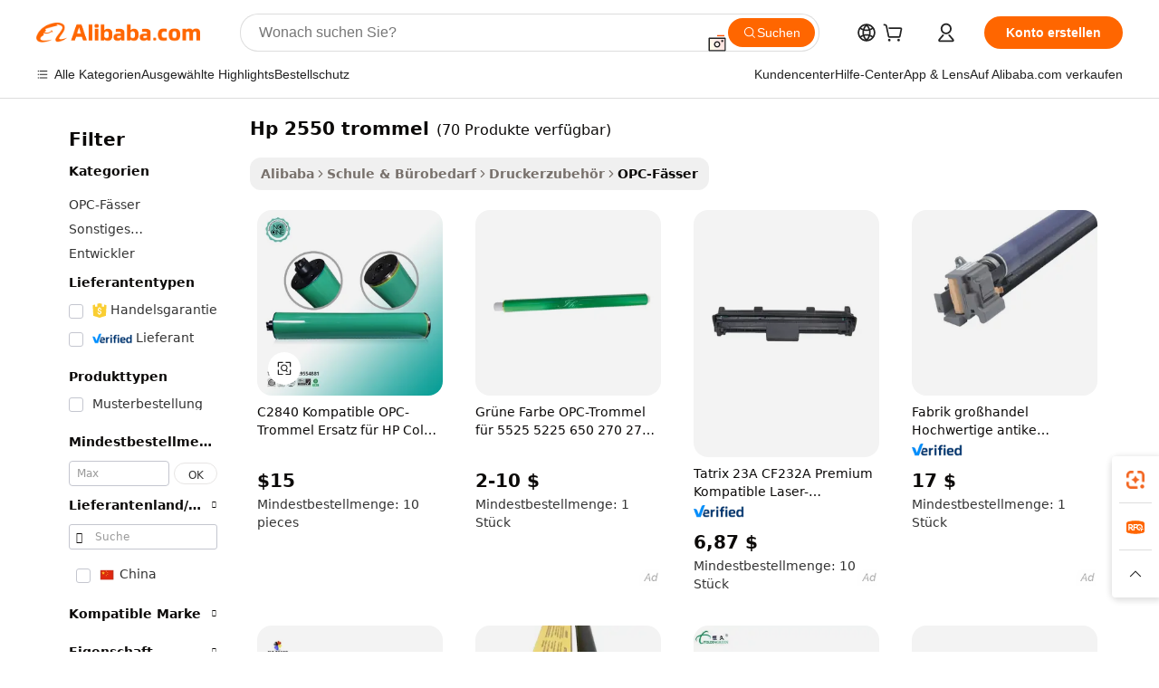

--- FILE ---
content_type: text/html;charset=UTF-8
request_url: https://german.alibaba.com/g/hp-2550-drum.html
body_size: 180691
content:

<!-- screen_content -->

    <!-- tangram:5410 begin-->
    <!-- tangram:529998 begin-->
    
<!DOCTYPE html>
<html lang="de" dir="ltr">
  <head>
        <script>
      window.__BB = {
        scene: window.__bb_scene || 'traffic-free-goods'
      };
      window.__BB.BB_CWV_IGNORE = {
          lcp_element: ['#icbu-buyer-pc-top-banner'],
          lcp_url: [],
        };
      window._timing = {}
      window._timing.first_start = Date.now();
      window.needLoginInspiration = Boolean(false);
      // 变量用于标记页面首次可见时间
      let firstVisibleTime = null;
      if (typeof document.hidden !== 'undefined') {
        // 页面首次加载时直接统计
        if (!document.hidden) {
          firstVisibleTime = Date.now();
          window.__BB_timex = 1
        } else {
          // 页面不可见时监听 visibilitychange 事件
          document.addEventListener('visibilitychange', () => {
            if (!document.hidden) {
              firstVisibleTime = Date.now();
              window.__BB_timex = firstVisibleTime - window.performance.timing.navigationStart
              window.__BB.firstVisibleTime = window.__BB_timex
              console.log("Page became visible after "+ window.__BB_timex + " ms");
            }
          }, { once: true });  // 确保只触发一次
        }
      } else {
        console.warn('Page Visibility API is not supported in this browser.');
      }
    </script>
        <meta name="data-spm" content="a2700">
        <meta name="aplus-xplug" content="NONE">
        <meta name="aplus-icbu-disable-umid" content="1">
        <meta name="google-translate-customization" content="9de59014edaf3b99-22e1cf3b5ca21786-g00bb439a5e9e5f8f-f">
    <meta name="yandex-verification" content="25a76ba8e4443bb3" />
    <meta name="msvalidate.01" content="E3FBF0E89B724C30844BF17C59608E8F" />
    <meta name="viewport" content="width=device-width, initial-scale=1.0, maximum-scale=5.0, user-scalable=yes">
        <link rel="preconnect" href="https://s.alicdn.com/" crossorigin>
    <link rel="dns-prefetch" href="https://s.alicdn.com">
                        <link rel="preload" href="https://s.alicdn.com/@g/alilog/??aplus_plugin_icbufront/index.js,mlog/aplus_v2.js" as="script">
        <link rel="preload" href="https://s.alicdn.com/@img/imgextra/i2/O1CN0153JdbU26g4bILVOyC_!!6000000007690-2-tps-418-58.png" as="image">
        <script>
            window.__APLUS_ABRATE__ = {
        perf_group: 'base64cached',
        scene: "traffic-free-goods",
      };
    </script>
    <meta name="aplus-mmstat-timeout" content="15000">
        <meta content="text/html; charset=utf-8" http-equiv="Content-Type">
          <title>Optimieren Sie Ihren Druck mit hochwertigen hp 2550 trommel Lösungen</title>
      <meta name="keywords" content="tomato paste drums,wooden drum hoops,drum cap seal with logo">
      <meta name="description" content="Verbessern Sie Ihre Druckeffizienz mit der hochwertigen hp 2550 trommel, die auf Langlebigkeit und Präzision ausgelegt ist. Ideal für Aufgaben mit hohem Volumen, gewährleistet sie eine reibungslose Leistung und brillante Ergebnisse.">
            <meta name="pagetiming-rate" content="9">
      <meta name="pagetiming-resource-rate" content="4">
                    <link rel="canonical" href="https://german.alibaba.com/g/hp-2550-drum.html">
                              <link rel="alternate" hreflang="fr" href="https://french.alibaba.com/g/hp-2550-drum.html">
                  <link rel="alternate" hreflang="de" href="https://german.alibaba.com/g/hp-2550-drum.html">
                  <link rel="alternate" hreflang="pt" href="https://portuguese.alibaba.com/g/hp-2550-drum.html">
                  <link rel="alternate" hreflang="it" href="https://italian.alibaba.com/g/hp-2550-drum.html">
                  <link rel="alternate" hreflang="es" href="https://spanish.alibaba.com/g/hp-2550-drum.html">
                  <link rel="alternate" hreflang="ru" href="https://russian.alibaba.com/g/hp-2550-drum.html">
                  <link rel="alternate" hreflang="ko" href="https://korean.alibaba.com/g/hp-2550-drum.html">
                  <link rel="alternate" hreflang="ar" href="https://arabic.alibaba.com/g/hp-2550-drum.html">
                  <link rel="alternate" hreflang="ja" href="https://japanese.alibaba.com/g/hp-2550-drum.html">
                  <link rel="alternate" hreflang="tr" href="https://turkish.alibaba.com/g/hp-2550-drum.html">
                  <link rel="alternate" hreflang="th" href="https://thai.alibaba.com/g/hp-2550-drum.html">
                  <link rel="alternate" hreflang="vi" href="https://vietnamese.alibaba.com/g/hp-2550-drum.html">
                  <link rel="alternate" hreflang="nl" href="https://dutch.alibaba.com/g/hp-2550-drum.html">
                  <link rel="alternate" hreflang="he" href="https://hebrew.alibaba.com/g/hp-2550-drum.html">
                  <link rel="alternate" hreflang="id" href="https://indonesian.alibaba.com/g/hp-2550-drum.html">
                  <link rel="alternate" hreflang="hi" href="https://hindi.alibaba.com/g/hp-2550-drum.html">
                  <link rel="alternate" hreflang="en" href="https://www.alibaba.com/showroom/hp-2550-drum.html">
                  <link rel="alternate" hreflang="zh" href="https://chinese.alibaba.com/g/hp-2550-drum.html">
                  <link rel="alternate" hreflang="x-default" href="https://www.alibaba.com/showroom/hp-2550-drum.html">
                                        <script>
      // Aplus 配置自动打点
      var queue = window.goldlog_queue || (window.goldlog_queue = []);
      var tags = ["button", "a", "div", "span", "i", "svg", "input", "li", "tr"];
      queue.push(
        {
          action: 'goldlog.appendMetaInfo',
          arguments: [
            'aplus-auto-exp',
            [
              {
                logkey: '/sc.ug_msite.new_product_exp',
                cssSelector: '[data-spm-exp]',
                props: ["data-spm-exp"],
              },
              {
                logkey: '/sc.ug_pc.seolist_product_exp',
                cssSelector: '.traffic-card-gallery',
                props: ["data-spm-exp"],
              }
            ]
          ]
        }
      )
      queue.push({
        action: 'goldlog.setMetaInfo',
        arguments: ['aplus-auto-clk', JSON.stringify(tags.map(tag =>({
          "logkey": "/sc.ug_msite.new_product_clk",
          tag,
          "filter": "data-spm-clk",
          "props": ["data-spm-clk"]
        })))],
      });
    </script>
  </head>
  <div id="icbu-header"><div id="the-new-header" data-version="4.4.0" data-tnh-auto-exp="tnh-expose" data-scenes="search-products" style="position: relative;background-color: #fff;border-bottom: 1px solid #ddd;box-sizing: border-box; font-family:Inter,SF Pro Text,Roboto,Helvetica Neue,Helvetica,Tahoma,Arial,PingFang SC,Microsoft YaHei;"><div style="display: flex;align-items:center;height: 72px;min-width: 1200px;max-width: 1580px;margin: 0 auto;padding: 0 40px;box-sizing: border-box;"><img style="height: 29px; width: 209px;" src="https://s.alicdn.com/@img/imgextra/i2/O1CN0153JdbU26g4bILVOyC_!!6000000007690-2-tps-418-58.png" alt="" /></div><div style="min-width: 1200px;max-width: 1580px;margin: 0 auto;overflow: hidden;font-size: 14px;display: flex;justify-content: space-between;padding: 0 40px;box-sizing: border-box;"><div style="display: flex; align-items: center; justify-content: space-between"><div style="position: relative; height: 36px; padding: 0 28px 0 20px">All categories</div><div style="position: relative; height: 36px; padding-right: 28px">Featured selections</div><div style="position: relative; height: 36px">Trade Assurance</div></div><div style="display: flex; align-items: center; justify-content: space-between"><div style="position: relative; height: 36px; padding-right: 28px">Buyer Central</div><div style="position: relative; height: 36px; padding-right: 28px">Help Center</div><div style="position: relative; height: 36px; padding-right: 28px">Get the app</div><div style="position: relative; height: 36px">Become a supplier</div></div></div></div></div></div>
  <body data-spm="7724857" style="min-height: calc(100vh + 1px)"><script 
id="beacon-aplus"   
src="//s.alicdn.com/@g/alilog/??aplus_plugin_icbufront/index.js,mlog/aplus_v2.js"
exparams="aplus=async&userid=&aplus&ali_beacon_id=&ali_apache_id=&ali_apache_track=&ali_apache_tracktmp=&eagleeye_traceid=2103000717689689206168051e1301&ip=18%2e222%2e255%2e208&dmtrack_c={ali%5fresin%5ftrace%3dse%5frst%3dnull%7csp%5fviewtype%3dY%7cset%3d3%7cser%3d1007%7cpageId%3df9c47438b84d4f6abf49d7f4ace2a631%7cm%5fpageid%3dnull%7cpvmi%3da18643bb9a3e41729d0ee225fcaa8e15%7csek%5fsepd%3dhp%2b2550%2btrommel%7csek%3dhp%2b2550%2bdrum%7cse%5fpn%3d1%7cp4pid%3de59f7b31%2d4b9f%2d4c15%2dbf0f%2d57f13dcfebca%7csclkid%3dnull%7cforecast%5fpost%5fcate%3dnull%7cseo%5fnew%5fuser%5fflag%3dfalse%7ccategoryId%3d211308%7cseo%5fsearch%5fmodel%5fupgrade%5fv2%3d2025070801%7cseo%5fmodule%5fcard%5f20240624%3d202406242%7clong%5ftext%5fgoogle%5ftranslate%5fv2%3d2407142%7cseo%5fcontent%5ftd%5fbottom%5ftext%5fupdate%5fkey%3d2025070801%7cseo%5fsearch%5fmodel%5fupgrade%5fv3%3d2025072201%7cseo%5fsearch%5fmodel%5fmulti%5fupgrade%5fv3%3d2025081101%7cdamo%5falt%5freplace%3dnull%7cwap%5fcross%3d2007659%7cwap%5fcs%5faction%3d2005494%7cAPP%5fVisitor%5fActive%3d26701%7cseo%5fshowroom%5fgoods%5fmix%3d2005244%7cseo%5fdefault%5fcached%5flong%5ftext%5ffrom%5fnew%5fkeyword%5fstep%3d2024122502%7cshowroom%5fgeneral%5ftemplate%3d2005292%7cwap%5fcs%5ftext%3dnull%7cstructured%5fdata%3d2025052702%7cseo%5fmulti%5fstyle%5ftext%5fupdate%3d2511181%7cpc%5fnew%5fheader%3dnull%7cseo%5fmeta%5fcate%5ftemplate%5fv1%3d2025042401%7cseo%5fmeta%5ftd%5fsearch%5fkeyword%5fstep%5fv1%3d2025040999%7cshowroom%5fft%5flong%5ftext%5fbaks%3d80802%7cAPP%5fGrowing%5fBuyer%5fHigh%5fIntent%5fActive%3d25488%7cshowroom%5fpc%5fv2019%3d2104%7cAPP%5fProspecting%5fBuyer%3d26712%7ccache%5fcontrol%3d2481986%7cAPP%5fChurned%5fCore%5fBuyer%3d25463%7cseo%5fdefault%5fcached%5flong%5ftext%5fstep%3d24110802%7camp%5flighthouse%5fscore%5fimage%3d19657%7cseo%5fft%5ftranslate%5fgemini%3d25012003%7cwap%5fnode%5fssr%3d2015725%7cdataphant%5fopen%3d27030%7clongtext%5fmulti%5fstyle%5fexpand%5frussian%3d2510142%7cseo%5flongtext%5fgoogle%5fdata%5fsection%3d25021702%7cindustry%5fpopular%5ffloor%3dnull%7cwap%5fad%5fgoods%5fproduct%5finterval%3dnull%7cseo%5fgoods%5fbootom%5fwholesale%5flink%3dnull%7cseo%5fmiddle%5fwholesale%5flink%3d2486164%7cseo%5fkeyword%5faatest%3d13%7cft%5flong%5ftext%5fenpand%5fstep2%3d121602%7cseo%5fft%5flongtext%5fexpand%5fstep3%3d25012102%7cseo%5fwap%5fheadercard%3d2006288%7cAPP%5fChurned%5fInactive%5fVisitor%3d25496%7cAPP%5fGrowing%5fBuyer%5fHigh%5fIntent%5fInactive%3d25484%7cseo%5fmeta%5ftd%5fmulti%5fkey%3d2025061801%7ctop%5frecommend%5f20250120%3d202501201%7clongtext%5fmulti%5fstyle%5fexpand%5ffrench%5fcopy%3d25091802%7clongtext%5fmulti%5fstyle%5fexpand%5ffrench%5fcopy%5fcopy%3d25092502%7clong%5ftext%5fpaa%3d220831%7cseo%5ffloor%5fexp%3dnull%7cseo%5fshowroom%5falgo%5flink%3d17764%7cseo%5fmeta%5ftd%5faib%5fgeneral%5fkey%3d2025091900%7ccountry%5findustry%3d202311033%7cshowroom%5fft%5flong%5ftext%5fenpand%5fstep1%3d101102%7cseo%5fshowroom%5fnorel%3dnull%7cplp%5fstyle%5f25%5fpc%3d202505222%7cseo%5fggs%5flayer%3d10011%7cquery%5fmutil%5flang%5ftranslate%3d2025060300%7cAPP%5fChurned%5fBuyer%3d25468%7cstream%5frender%5fperf%5fopt%3d2309181%7cwap%5fgoods%3d2007383%7cseo%5fshowroom%5fsimilar%5f20240614%3d202406142%7cchinese%5fopen%3d6307%7cquery%5fgpt%5ftranslate%3d20240820%7cad%5fproduct%5finterval%3dnull%7camp%5fto%5fpwa%3d2007359%7cplp%5faib%5fmulti%5fai%5fmeta%3d20250401%7cwap%5fsupplier%5fcontent%3dnull%7cpc%5ffree%5frefactoring%3d20220315%7cAPP%5fGrowing%5fBuyer%5fInactive%3d25476%7csso%5foem%5ffloor%3dnull%7cseo%5fpc%5fnew%5fview%5f20240807%3d202408072%7cseo%5fbottom%5ftext%5fentity%5fkey%5fcopy%3d2025062400%7cstream%5frender%3d433763%7cseo%5fmodule%5fcard%5f20240424%3d202404241%7cseo%5ftitle%5freplace%5f20191226%3d5841%7clongtext%5fmulti%5fstyle%5fexpand%3d25090802%7cgoogleweblight%3d6516%7clighthouse%5fbase64%3dnull%7cAPP%5fProspecting%5fBuyer%5fActive%3d26719%7cad%5fgoods%5fproduct%5finterval%3dnull%7cseo%5fbottom%5fdeep%5fextend%5fkw%5fkey%3d2025071101%7clongtext%5fmulti%5fstyle%5fexpand%5fturkish%3d25102801%7cilink%5fuv%3d20240911%7cwap%5flist%5fwakeup%3d2005832%7ctpp%5fcrosslink%5fpc%3d20205311%7cseo%5ftop%5fbooth%3d18501%7cAPP%5fGrowing%5fBuyer%5fLess%5fActive%3d25472%7cseo%5fsearch%5fmodel%5fupgrade%5frank%3d2025092401%7cgoodslayer%3d7977%7cft%5flong%5ftext%5ftranslate%5fexpand%5fstep1%3d24110802%7cseo%5fheaderstyle%5ftraffic%5fkey%5fv1%3d2025072100%7ccrosslink%5fswitch%3d2008141%7cp4p%5foutline%3d20240328%7cseo%5fmeta%5ftd%5faib%5fv2%5fkey%3d2025091800%7crts%5fmulti%3d2008404%7cAPP%5fVisitor%5fLess%5fActive%3d26698%7cseo%5fsearch%5franker%5fid%3d2025112401%7cplp%5fstyle%5f25%3d202505192%7ccdn%5fvm%3d2007368%7cwap%5fad%5fproduct%5finterval%3dnull%7cseo%5fsearch%5fmodel%5fmulti%5fupgrade%5frank%3d2025092401%7cpc%5fcard%5fshare%3d2025081201%7cAPP%5fGrowing%5fBuyer%5fHigh%5fIntent%5fLess%5fActive%3d25480%7cgoods%5ftitle%5fsubstitute%3d9618%7cwap%5fscreen%5fexp%3d2025081400%7creact%5fheader%5ftest%3d202502182%7cpc%5fcs%5fcolor%3d2005788%7cshowroom%5fft%5flong%5ftext%5ftest%3d72502%7cone%5ftap%5flogin%5fABTest%3d202308153%7cseo%5fhyh%5fshow%5ftags%3d9867%7cplp%5fstructured%5fdata%3d2508182%7cguide%5fdelete%3d2008526%7cseo%5findustry%5ftemplate%3dnull%7cseo%5fmeta%5ftd%5fmulti%5fes%5fkey%3d2025073101%7cseo%5fshowroom%5fdata%5fmix%3d19888%7csso%5ftop%5franking%5ffloor%3d20031%7cseo%5ftd%5fdeep%5fupgrade%5fkey%5fv3%3d2025081101%7cwap%5fue%5fone%3d2025111401%7cshowroom%5fto%5frts%5flink%3d2008480%7ccountrysearch%5ftest%3dnull%7cshowroom%5flist%5fnew%5farrival%3d2811002%7cchannel%5famp%5fto%5fpwa%3d2008435%7cseo%5fmulti%5fstyles%5flong%5ftext%3d2503172%7cseo%5fmeta%5ftext%5fmutli%5fcate%5ftemplate%5fv1%3d2025080801%7cseo%5fdefault%5fcached%5fmutil%5flong%5ftext%5fstep%3d24110436%7cseo%5faction%5fpoint%5ftype%3d22823%7cseo%5faib%5ftd%5flaunch%5f20240828%5fcopy%3d202408282%7cseo%5fshowroom%5fwholesale%5flink%3d2486142%7cseo%5fperf%5fimprove%3d2023999%7cseo%5fwap%5flist%5fbounce%5f01%3d2063%7cseo%5fwap%5flist%5fbounce%5f02%3d2128%7cAPP%5fGrowing%5fBuyer%5fActive%3d25492%7cvideolayer%3dnull%7cvideo%5fplay%3d2006036%7cAPP%5fChurned%5fMember%5fInactive%3d25501%7cseo%5fgoogle%5fnew%5fstruct%3d438326%7ctpp%5ftrace%3dseoKeyword%2dseoKeyword%5fv3%2dproduct%2dPRODUCT%5fFAIL}&pageid=12deffd0210305181768968920&hn=ensearchweb033003005024%2erg%2dus%2deast%2eus68&asid=AQAAAADYUnBpGRXKLQAAAADgQvCebG1T6w==&treq=&tres=" async>
</script>
            <style>body{background-color:white;}.no-scrollbar.il-sticky.il-top-0.il-max-h-\[100vh\].il-w-\[200px\].il-flex-shrink-0.il-flex-grow-0.il-overflow-y-scroll{background-color:#FFF;padding-left:12px}</style>
                    <!-- tangram:530006 begin-->
<!--  -->
 <style>
   @keyframes il-spin {
     to {
       transform: rotate(360deg);
     }
   }
   @keyframes il-pulse {
     50% {
       opacity: 0.5;
     }
   }
   .traffic-card-gallery {display: flex;position: relative;flex-direction: column;justify-content: flex-start;border-radius: 0.5rem;background-color: #fff;padding: 0.5rem 0.5rem 1rem;overflow: hidden;font-size: 0.75rem;line-height: 1rem;}
   .traffic-card-list {display: flex;position: relative;flex-direction: row;justify-content: flex-start;border-bottom-width: 1px;background-color: #fff;padding: 1rem;height: 292px;overflow: hidden;font-size: 0.75rem;line-height: 1rem;}
   .product-price {
     b {
       font-size: 22px;
     }
   }
   .skel-loading {
       animation: il-pulse 2s cubic-bezier(0.4, 0, 0.6, 1) infinite;background-color: hsl(60, 4.8%, 95.9%);
   }
 </style>
<div id="first-cached-card">
  <div style="box-sizing:border-box;display: flex;position: absolute;left: 0;right: 0;margin: 0 auto;z-index: 1;min-width: 1200px;max-width: 1580px;padding: 0.75rem 3.25rem 0;pointer-events: none;">
    <!--页面左侧区域-->
    <div style="width: 200px;padding-top: 1rem;padding-left:12px; background-color: #fff;border-radius: 0.25rem">
      <div class="skel-loading" style="height: 1.5rem;width: 50%;border-radius: 0.25rem;"></div>
      <div style="margin-top: 1rem;margin-bottom: 1rem;">
        <div class="skel-loading" style="height: 1rem;width: calc(100% * 5 / 6);"></div>
        <div
          class="skel-loading"
          style="margin-top: 1rem;height: 1rem;width: calc(100% * 8 / 12);"
        ></div>
        <div class="skel-loading" style="margin-top: 1rem;height: 1rem;width: 75%;"></div>
        <div
          class="skel-loading"
          style="margin-top: 1rem;height: 1rem;width: calc(100% * 7 / 12);"
        ></div>
      </div>
      <div class="skel-loading" style="height: 1.5rem;width: 50%;border-radius: 0.25rem;"></div>
      <div style="margin-top: 1rem;margin-bottom: 1rem;">
        <div class="skel-loading" style="height: 1rem;width: calc(100% * 5 / 6);"></div>
        <div
          class="skel-loading"
          style="margin-top: 1rem;height: 1rem;width: calc(100% * 8 / 12);"
        ></div>
        <div class="skel-loading" style="margin-top: 1rem;height: 1rem;width: 75%;"></div>
        <div
          class="skel-loading"
          style="margin-top: 1rem;height: 1rem;width: calc(100% * 7 / 12);"
        ></div>
      </div>
      <div class="skel-loading" style="height: 1.5rem;width: 50%;border-radius: 0.25rem;"></div>
      <div style="margin-top: 1rem;margin-bottom: 1rem;">
        <div class="skel-loading" style="height: 1rem;width: calc(100% * 5 / 6);"></div>
        <div
          class="skel-loading"
          style="margin-top: 1rem;height: 1rem;width: calc(100% * 8 / 12);"
        ></div>
        <div class="skel-loading" style="margin-top: 1rem;height: 1rem;width: 75%;"></div>
        <div
          class="skel-loading"
          style="margin-top: 1rem;height: 1rem;width: calc(100% * 7 / 12);"
        ></div>
      </div>
      <div class="skel-loading" style="height: 1.5rem;width: 50%;border-radius: 0.25rem;"></div>
      <div style="margin-top: 1rem;margin-bottom: 1rem;">
        <div class="skel-loading" style="height: 1rem;width: calc(100% * 5 / 6);"></div>
        <div
          class="skel-loading"
          style="margin-top: 1rem;height: 1rem;width: calc(100% * 8 / 12);"
        ></div>
        <div class="skel-loading" style="margin-top: 1rem;height: 1rem;width: 75%;"></div>
        <div
          class="skel-loading"
          style="margin-top: 1rem;height: 1rem;width: calc(100% * 7 / 12);"
        ></div>
      </div>
      <div class="skel-loading" style="height: 1.5rem;width: 50%;border-radius: 0.25rem;"></div>
      <div style="margin-top: 1rem;margin-bottom: 1rem;">
        <div class="skel-loading" style="height: 1rem;width: calc(100% * 5 / 6);"></div>
        <div
          class="skel-loading"
          style="margin-top: 1rem;height: 1rem;width: calc(100% * 8 / 12);"
        ></div>
        <div class="skel-loading" style="margin-top: 1rem;height: 1rem;width: 75%;"></div>
        <div
          class="skel-loading"
          style="margin-top: 1rem;height: 1rem;width: calc(100% * 7 / 12);"
        ></div>
      </div>
      <div class="skel-loading" style="height: 1.5rem;width: 50%;border-radius: 0.25rem;"></div>
      <div style="margin-top: 1rem;margin-bottom: 1rem;">
        <div class="skel-loading" style="height: 1rem;width: calc(100% * 5 / 6);"></div>
        <div
          class="skel-loading"
          style="margin-top: 1rem;height: 1rem;width: calc(100% * 8 / 12);"
        ></div>
        <div class="skel-loading" style="margin-top: 1rem;height: 1rem;width: 75%;"></div>
        <div
          class="skel-loading"
          style="margin-top: 1rem;height: 1rem;width: calc(100% * 7 / 12);"
        ></div>
      </div>
    </div>
    <!--页面主体区域-->
    <div style="flex: 1 1 0%; overflow: hidden;padding: 0.5rem 0.5rem 0.5rem 1.5rem">
      <div style="height: 1.25rem;margin-bottom: 1rem;"></div>
      <!-- keywords -->
      <div style="margin-bottom: 1rem;height: 1.75rem;font-weight: 700;font-size: 1.25rem;line-height: 1.75rem;"></div>
      <!-- longtext -->
            <div style="width: calc(25% - 0.9rem);pointer-events: auto">
        <div class="traffic-card-gallery">
          <!-- ProductImage -->
          <a href="//www.alibaba.com/product-detail/C2840-Compatible-OPC-Drum-Replacement-for_1600623430024.html?from=SEO" target="_blank" style="position: relative;margin-bottom: 0.5rem;aspect-ratio: 1;overflow: hidden;border-radius: 0.5rem;">
            <div style="display: flex; overflow: hidden">
              <div style="position: relative;margin: 0;width: 100%;min-width: 0;flex-shrink: 0;flex-grow: 0;flex-basis: 100%;padding: 0;">
                <img style="position: relative; aspect-ratio: 1; width: 100%" src="[data-uri]" loading="eager" />
                <div style="position: absolute;left: 0;bottom: 0;right: 0;top: 0;background-color: #000;opacity: 0.05;"></div>
              </div>
            </div>
          </a>
          <div style="display: flex;flex: 1 1 0%;flex-direction: column;justify-content: space-between;">
            <div>
              <a class="skel-loading" style="margin-top: 0.5rem;display:inline-block;width:100%;height:1rem;" href="//www.alibaba.com/product-detail/C2840-Compatible-OPC-Drum-Replacement-for_1600623430024.html" target="_blank"></a>
              <a class="skel-loading" style="margin-top: 0.125rem;display:inline-block;width:100%;height:1rem;" href="//www.alibaba.com/product-detail/C2840-Compatible-OPC-Drum-Replacement-for_1600623430024.html" target="_blank"></a>
              <div class="skel-loading" style="margin-top: 0.25rem;height:1.625rem;width:75%"></div>
              <div class="skel-loading" style="margin-top: 0.5rem;height: 1rem;width:50%"></div>
              <div class="skel-loading" style="margin-top:0.25rem;height:1rem;width:25%"></div>
            </div>
          </div>

        </div>
      </div>

    </div>
  </div>
</div>
<!-- tangram:530006 end-->
            <style>.component-left-filter-callback{display:flex;position:relative;margin-top:10px;height:1200px}.component-left-filter-callback img{width:200px}.component-left-filter-callback i{position:absolute;top:5%;left:50%}.related-search-wrapper{padding:.5rem;--tw-bg-opacity: 1;background-color:#fff;background-color:rgba(255,255,255,var(--tw-bg-opacity, 1));border-width:1px;border-color:var(--input)}.related-search-wrapper .related-search-box{margin:12px 16px}.related-search-wrapper .related-search-box .related-search-title{display:inline;float:start;color:#666;word-wrap:break-word;margin-right:12px;width:13%}.related-search-wrapper .related-search-box .related-search-content{display:flex;flex-wrap:wrap}.related-search-wrapper .related-search-box .related-search-content .related-search-link{margin-right:12px;width:23%;overflow:hidden;color:#666;text-overflow:ellipsis;white-space:nowrap}.product-title img{margin-right:.5rem;display:inline-block;height:1rem;vertical-align:sub}.product-price b{font-size:22px}.similar-icon{position:absolute;bottom:12px;z-index:2;right:12px}.rfq-card{display:inline-block;position:relative;box-sizing:border-box;margin-bottom:36px}.rfq-card .rfq-card-content{display:flex;position:relative;flex-direction:column;align-items:flex-start;background-size:cover;background-color:#fff;padding:12px;width:100%;height:100%}.rfq-card .rfq-card-content .rfq-card-icon{margin-top:50px}.rfq-card .rfq-card-content .rfq-card-icon img{width:45px}.rfq-card .rfq-card-content .rfq-card-top-title{margin-top:14px;color:#222;font-weight:400;font-size:16px}.rfq-card .rfq-card-content .rfq-card-title{margin-top:24px;color:#333;font-weight:800;font-size:20px}.rfq-card .rfq-card-content .rfq-card-input-box{margin-top:24px;width:100%}.rfq-card .rfq-card-content .rfq-card-input-box textarea{box-sizing:border-box;border:1px solid #ddd;border-radius:4px;background-color:#fff;padding:9px 12px;width:100%;height:88px;resize:none;color:#666;font-weight:400;font-size:13px;font-family:inherit}.rfq-card .rfq-card-content .rfq-card-button{margin-top:24px;border:1px solid #666;border-radius:16px;background-color:#fff;width:67%;color:#000;font-weight:700;font-size:14px;line-height:30px;text-align:center}[data-modulename^=ProductList-] div{contain-intrinsic-size:auto 500px}.traffic-card-gallery:hover{--tw-shadow: 0px 2px 6px 2px rgba(0,0,0,.12157);--tw-shadow-colored: 0px 2px 6px 2px var(--tw-shadow-color);box-shadow:0 0 #0000,0 0 #0000,0 2px 6px 2px #0000001f;box-shadow:var(--tw-ring-offset-shadow, 0 0 rgba(0,0,0,0)),var(--tw-ring-shadow, 0 0 rgba(0,0,0,0)),var(--tw-shadow);z-index:10}.traffic-card-gallery{position:relative;display:flex;flex-direction:column;justify-content:flex-start;overflow:hidden;border-radius:.75rem;--tw-bg-opacity: 1;background-color:#fff;background-color:rgba(255,255,255,var(--tw-bg-opacity, 1));padding:.5rem;font-size:.75rem;line-height:1rem}.traffic-card-list{position:relative;display:flex;height:292px;flex-direction:row;justify-content:flex-start;overflow:hidden;border-bottom-width:1px;--tw-bg-opacity: 1;background-color:#fff;background-color:rgba(255,255,255,var(--tw-bg-opacity, 1));padding:1rem;font-size:.75rem;line-height:1rem}.traffic-card-g-industry:hover{--tw-shadow: 0 0 10px rgba(0,0,0,.1);--tw-shadow-colored: 0 0 10px var(--tw-shadow-color);box-shadow:0 0 #0000,0 0 #0000,0 0 10px #0000001a;box-shadow:var(--tw-ring-offset-shadow, 0 0 rgba(0,0,0,0)),var(--tw-ring-shadow, 0 0 rgba(0,0,0,0)),var(--tw-shadow)}.traffic-card-g-industry{position:relative;border-radius:var(--radius);--tw-bg-opacity: 1;background-color:#fff;background-color:rgba(255,255,255,var(--tw-bg-opacity, 1));padding:1.25rem .75rem .75rem;font-size:.875rem;line-height:1.25rem}.module-filter-section-wrapper{max-height:none!important;overflow-x:hidden}*,:before,:after{--tw-border-spacing-x: 0;--tw-border-spacing-y: 0;--tw-translate-x: 0;--tw-translate-y: 0;--tw-rotate: 0;--tw-skew-x: 0;--tw-skew-y: 0;--tw-scale-x: 1;--tw-scale-y: 1;--tw-pan-x: ;--tw-pan-y: ;--tw-pinch-zoom: ;--tw-scroll-snap-strictness: proximity;--tw-gradient-from-position: ;--tw-gradient-via-position: ;--tw-gradient-to-position: ;--tw-ordinal: ;--tw-slashed-zero: ;--tw-numeric-figure: ;--tw-numeric-spacing: ;--tw-numeric-fraction: ;--tw-ring-inset: ;--tw-ring-offset-width: 0px;--tw-ring-offset-color: #fff;--tw-ring-color: rgba(59, 130, 246, .5);--tw-ring-offset-shadow: 0 0 rgba(0,0,0,0);--tw-ring-shadow: 0 0 rgba(0,0,0,0);--tw-shadow: 0 0 rgba(0,0,0,0);--tw-shadow-colored: 0 0 rgba(0,0,0,0);--tw-blur: ;--tw-brightness: ;--tw-contrast: ;--tw-grayscale: ;--tw-hue-rotate: ;--tw-invert: ;--tw-saturate: ;--tw-sepia: ;--tw-drop-shadow: ;--tw-backdrop-blur: ;--tw-backdrop-brightness: ;--tw-backdrop-contrast: ;--tw-backdrop-grayscale: ;--tw-backdrop-hue-rotate: ;--tw-backdrop-invert: ;--tw-backdrop-opacity: ;--tw-backdrop-saturate: ;--tw-backdrop-sepia: ;--tw-contain-size: ;--tw-contain-layout: ;--tw-contain-paint: ;--tw-contain-style: }::backdrop{--tw-border-spacing-x: 0;--tw-border-spacing-y: 0;--tw-translate-x: 0;--tw-translate-y: 0;--tw-rotate: 0;--tw-skew-x: 0;--tw-skew-y: 0;--tw-scale-x: 1;--tw-scale-y: 1;--tw-pan-x: ;--tw-pan-y: ;--tw-pinch-zoom: ;--tw-scroll-snap-strictness: proximity;--tw-gradient-from-position: ;--tw-gradient-via-position: ;--tw-gradient-to-position: ;--tw-ordinal: ;--tw-slashed-zero: ;--tw-numeric-figure: ;--tw-numeric-spacing: ;--tw-numeric-fraction: ;--tw-ring-inset: ;--tw-ring-offset-width: 0px;--tw-ring-offset-color: #fff;--tw-ring-color: rgba(59, 130, 246, .5);--tw-ring-offset-shadow: 0 0 rgba(0,0,0,0);--tw-ring-shadow: 0 0 rgba(0,0,0,0);--tw-shadow: 0 0 rgba(0,0,0,0);--tw-shadow-colored: 0 0 rgba(0,0,0,0);--tw-blur: ;--tw-brightness: ;--tw-contrast: ;--tw-grayscale: ;--tw-hue-rotate: ;--tw-invert: ;--tw-saturate: ;--tw-sepia: ;--tw-drop-shadow: ;--tw-backdrop-blur: ;--tw-backdrop-brightness: ;--tw-backdrop-contrast: ;--tw-backdrop-grayscale: ;--tw-backdrop-hue-rotate: ;--tw-backdrop-invert: ;--tw-backdrop-opacity: ;--tw-backdrop-saturate: ;--tw-backdrop-sepia: ;--tw-contain-size: ;--tw-contain-layout: ;--tw-contain-paint: ;--tw-contain-style: }*,:before,:after{box-sizing:border-box;border-width:0;border-style:solid;border-color:#e5e7eb}:before,:after{--tw-content: ""}html,:host{line-height:1.5;-webkit-text-size-adjust:100%;-moz-tab-size:4;-o-tab-size:4;tab-size:4;font-family:ui-sans-serif,system-ui,-apple-system,Segoe UI,Roboto,Ubuntu,Cantarell,Noto Sans,sans-serif,"Apple Color Emoji","Segoe UI Emoji",Segoe UI Symbol,"Noto Color Emoji";font-feature-settings:normal;font-variation-settings:normal;-webkit-tap-highlight-color:transparent}body{margin:0;line-height:inherit}hr{height:0;color:inherit;border-top-width:1px}abbr:where([title]){text-decoration:underline;-webkit-text-decoration:underline dotted;text-decoration:underline dotted}h1,h2,h3,h4,h5,h6{font-size:inherit;font-weight:inherit}a{color:inherit;text-decoration:inherit}b,strong{font-weight:bolder}code,kbd,samp,pre{font-family:ui-monospace,SFMono-Regular,Menlo,Monaco,Consolas,Liberation Mono,Courier New,monospace;font-feature-settings:normal;font-variation-settings:normal;font-size:1em}small{font-size:80%}sub,sup{font-size:75%;line-height:0;position:relative;vertical-align:baseline}sub{bottom:-.25em}sup{top:-.5em}table{text-indent:0;border-color:inherit;border-collapse:collapse}button,input,optgroup,select,textarea{font-family:inherit;font-feature-settings:inherit;font-variation-settings:inherit;font-size:100%;font-weight:inherit;line-height:inherit;letter-spacing:inherit;color:inherit;margin:0;padding:0}button,select{text-transform:none}button,input:where([type=button]),input:where([type=reset]),input:where([type=submit]){-webkit-appearance:button;background-color:transparent;background-image:none}:-moz-focusring{outline:auto}:-moz-ui-invalid{box-shadow:none}progress{vertical-align:baseline}::-webkit-inner-spin-button,::-webkit-outer-spin-button{height:auto}[type=search]{-webkit-appearance:textfield;outline-offset:-2px}::-webkit-search-decoration{-webkit-appearance:none}::-webkit-file-upload-button{-webkit-appearance:button;font:inherit}summary{display:list-item}blockquote,dl,dd,h1,h2,h3,h4,h5,h6,hr,figure,p,pre{margin:0}fieldset{margin:0;padding:0}legend{padding:0}ol,ul,menu{list-style:none;margin:0;padding:0}dialog{padding:0}textarea{resize:vertical}input::-moz-placeholder,textarea::-moz-placeholder{opacity:1;color:#9ca3af}input::placeholder,textarea::placeholder{opacity:1;color:#9ca3af}button,[role=button]{cursor:pointer}:disabled{cursor:default}img,svg,video,canvas,audio,iframe,embed,object{display:block;vertical-align:middle}img,video{max-width:100%;height:auto}[hidden]:where(:not([hidden=until-found])){display:none}:root{--background: hsl(0, 0%, 100%);--foreground: hsl(20, 14.3%, 4.1%);--card: hsl(0, 0%, 100%);--card-foreground: hsl(20, 14.3%, 4.1%);--popover: hsl(0, 0%, 100%);--popover-foreground: hsl(20, 14.3%, 4.1%);--primary: hsl(24, 100%, 50%);--primary-foreground: hsl(60, 9.1%, 97.8%);--secondary: hsl(60, 4.8%, 95.9%);--secondary-foreground: #333;--muted: hsl(60, 4.8%, 95.9%);--muted-foreground: hsl(25, 5.3%, 44.7%);--accent: hsl(60, 4.8%, 95.9%);--accent-foreground: hsl(24, 9.8%, 10%);--destructive: hsl(0, 84.2%, 60.2%);--destructive-foreground: hsl(60, 9.1%, 97.8%);--border: hsl(20, 5.9%, 90%);--input: hsl(20, 5.9%, 90%);--ring: hsl(24.6, 95%, 53.1%);--radius: 1rem}.dark{--background: hsl(20, 14.3%, 4.1%);--foreground: hsl(60, 9.1%, 97.8%);--card: hsl(20, 14.3%, 4.1%);--card-foreground: hsl(60, 9.1%, 97.8%);--popover: hsl(20, 14.3%, 4.1%);--popover-foreground: hsl(60, 9.1%, 97.8%);--primary: hsl(20.5, 90.2%, 48.2%);--primary-foreground: hsl(60, 9.1%, 97.8%);--secondary: hsl(12, 6.5%, 15.1%);--secondary-foreground: hsl(60, 9.1%, 97.8%);--muted: hsl(12, 6.5%, 15.1%);--muted-foreground: hsl(24, 5.4%, 63.9%);--accent: hsl(12, 6.5%, 15.1%);--accent-foreground: hsl(60, 9.1%, 97.8%);--destructive: hsl(0, 72.2%, 50.6%);--destructive-foreground: hsl(60, 9.1%, 97.8%);--border: hsl(12, 6.5%, 15.1%);--input: hsl(12, 6.5%, 15.1%);--ring: hsl(20.5, 90.2%, 48.2%)}*{border-color:#e7e5e4;border-color:var(--border)}body{background-color:#fff;background-color:var(--background);color:#0c0a09;color:var(--foreground)}.il-sr-only{position:absolute;width:1px;height:1px;padding:0;margin:-1px;overflow:hidden;clip:rect(0,0,0,0);white-space:nowrap;border-width:0}.il-invisible{visibility:hidden}.il-fixed{position:fixed}.il-absolute{position:absolute}.il-relative{position:relative}.il-sticky{position:sticky}.il-inset-0{inset:0}.il--bottom-12{bottom:-3rem}.il--top-12{top:-3rem}.il-bottom-0{bottom:0}.il-bottom-2{bottom:.5rem}.il-bottom-3{bottom:.75rem}.il-bottom-4{bottom:1rem}.il-end-0{right:0}.il-end-2{right:.5rem}.il-end-3{right:.75rem}.il-end-4{right:1rem}.il-left-0{left:0}.il-left-3{left:.75rem}.il-right-0{right:0}.il-right-2{right:.5rem}.il-right-3{right:.75rem}.il-start-0{left:0}.il-start-1\/2{left:50%}.il-start-2{left:.5rem}.il-start-3{left:.75rem}.il-start-\[50\%\]{left:50%}.il-top-0{top:0}.il-top-1\/2{top:50%}.il-top-16{top:4rem}.il-top-4{top:1rem}.il-top-\[50\%\]{top:50%}.il-z-10{z-index:10}.il-z-50{z-index:50}.il-z-\[9999\]{z-index:9999}.il-col-span-4{grid-column:span 4 / span 4}.il-m-0{margin:0}.il-m-3{margin:.75rem}.il-m-auto{margin:auto}.il-mx-auto{margin-left:auto;margin-right:auto}.il-my-3{margin-top:.75rem;margin-bottom:.75rem}.il-my-5{margin-top:1.25rem;margin-bottom:1.25rem}.il-my-auto{margin-top:auto;margin-bottom:auto}.\!il-mb-4{margin-bottom:1rem!important}.il--mt-4{margin-top:-1rem}.il-mb-0{margin-bottom:0}.il-mb-1{margin-bottom:.25rem}.il-mb-2{margin-bottom:.5rem}.il-mb-3{margin-bottom:.75rem}.il-mb-4{margin-bottom:1rem}.il-mb-5{margin-bottom:1.25rem}.il-mb-6{margin-bottom:1.5rem}.il-mb-8{margin-bottom:2rem}.il-mb-\[-0\.75rem\]{margin-bottom:-.75rem}.il-mb-\[0\.125rem\]{margin-bottom:.125rem}.il-me-1{margin-right:.25rem}.il-me-2{margin-right:.5rem}.il-me-3{margin-right:.75rem}.il-me-auto{margin-right:auto}.il-mr-1{margin-right:.25rem}.il-mr-2{margin-right:.5rem}.il-ms-1{margin-left:.25rem}.il-ms-4{margin-left:1rem}.il-ms-5{margin-left:1.25rem}.il-ms-8{margin-left:2rem}.il-ms-\[\.375rem\]{margin-left:.375rem}.il-ms-auto{margin-left:auto}.il-mt-0{margin-top:0}.il-mt-0\.5{margin-top:.125rem}.il-mt-1{margin-top:.25rem}.il-mt-2{margin-top:.5rem}.il-mt-3{margin-top:.75rem}.il-mt-4{margin-top:1rem}.il-mt-6{margin-top:1.5rem}.il-line-clamp-1{overflow:hidden;display:-webkit-box;-webkit-box-orient:vertical;-webkit-line-clamp:1}.il-line-clamp-2{overflow:hidden;display:-webkit-box;-webkit-box-orient:vertical;-webkit-line-clamp:2}.il-line-clamp-6{overflow:hidden;display:-webkit-box;-webkit-box-orient:vertical;-webkit-line-clamp:6}.il-inline-block{display:inline-block}.il-inline{display:inline}.il-flex{display:flex}.il-inline-flex{display:inline-flex}.il-grid{display:grid}.il-aspect-square{aspect-ratio:1 / 1}.il-size-5{width:1.25rem;height:1.25rem}.il-h-1{height:.25rem}.il-h-10{height:2.5rem}.il-h-11{height:2.75rem}.il-h-20{height:5rem}.il-h-24{height:6rem}.il-h-3\.5{height:.875rem}.il-h-4{height:1rem}.il-h-40{height:10rem}.il-h-6{height:1.5rem}.il-h-8{height:2rem}.il-h-9{height:2.25rem}.il-h-\[150px\]{height:150px}.il-h-\[152px\]{height:152px}.il-h-\[18\.25rem\]{height:18.25rem}.il-h-\[292px\]{height:292px}.il-h-\[600px\]{height:600px}.il-h-auto{height:auto}.il-h-fit{height:-moz-fit-content;height:fit-content}.il-h-full{height:100%}.il-h-screen{height:100vh}.il-max-h-\[100vh\]{max-height:100vh}.il-w-1\/2{width:50%}.il-w-10{width:2.5rem}.il-w-10\/12{width:83.333333%}.il-w-4{width:1rem}.il-w-6{width:1.5rem}.il-w-64{width:16rem}.il-w-7\/12{width:58.333333%}.il-w-72{width:18rem}.il-w-8{width:2rem}.il-w-8\/12{width:66.666667%}.il-w-9{width:2.25rem}.il-w-9\/12{width:75%}.il-w-\[200px\]{width:200px}.il-w-\[84px\]{width:84px}.il-w-fit{width:-moz-fit-content;width:fit-content}.il-w-full{width:100%}.il-w-screen{width:100vw}.il-min-w-0{min-width:0px}.il-min-w-3{min-width:.75rem}.il-min-w-\[1200px\]{min-width:1200px}.il-max-w-\[1000px\]{max-width:1000px}.il-max-w-\[1580px\]{max-width:1580px}.il-max-w-full{max-width:100%}.il-max-w-lg{max-width:32rem}.il-flex-1{flex:1 1 0%}.il-flex-shrink-0,.il-shrink-0{flex-shrink:0}.il-flex-grow-0,.il-grow-0{flex-grow:0}.il-basis-24{flex-basis:6rem}.il-basis-full{flex-basis:100%}.il-origin-\[--radix-tooltip-content-transform-origin\]{transform-origin:var(--radix-tooltip-content-transform-origin)}.il--translate-x-1\/2{--tw-translate-x: -50%;transform:translate(-50%,var(--tw-translate-y)) rotate(var(--tw-rotate)) skew(var(--tw-skew-x)) skewY(var(--tw-skew-y)) scaleX(var(--tw-scale-x)) scaleY(var(--tw-scale-y));transform:translate(var(--tw-translate-x),var(--tw-translate-y)) rotate(var(--tw-rotate)) skew(var(--tw-skew-x)) skewY(var(--tw-skew-y)) scaleX(var(--tw-scale-x)) scaleY(var(--tw-scale-y))}.il--translate-y-1\/2{--tw-translate-y: -50%;transform:translate(var(--tw-translate-x),-50%) rotate(var(--tw-rotate)) skew(var(--tw-skew-x)) skewY(var(--tw-skew-y)) scaleX(var(--tw-scale-x)) scaleY(var(--tw-scale-y));transform:translate(var(--tw-translate-x),var(--tw-translate-y)) rotate(var(--tw-rotate)) skew(var(--tw-skew-x)) skewY(var(--tw-skew-y)) scaleX(var(--tw-scale-x)) scaleY(var(--tw-scale-y))}.il-translate-x-\[-50\%\]{--tw-translate-x: -50%;transform:translate(-50%,var(--tw-translate-y)) rotate(var(--tw-rotate)) skew(var(--tw-skew-x)) skewY(var(--tw-skew-y)) scaleX(var(--tw-scale-x)) scaleY(var(--tw-scale-y));transform:translate(var(--tw-translate-x),var(--tw-translate-y)) rotate(var(--tw-rotate)) skew(var(--tw-skew-x)) skewY(var(--tw-skew-y)) scaleX(var(--tw-scale-x)) scaleY(var(--tw-scale-y))}.il-translate-y-\[-50\%\]{--tw-translate-y: -50%;transform:translate(var(--tw-translate-x),-50%) rotate(var(--tw-rotate)) skew(var(--tw-skew-x)) skewY(var(--tw-skew-y)) scaleX(var(--tw-scale-x)) scaleY(var(--tw-scale-y));transform:translate(var(--tw-translate-x),var(--tw-translate-y)) rotate(var(--tw-rotate)) skew(var(--tw-skew-x)) skewY(var(--tw-skew-y)) scaleX(var(--tw-scale-x)) scaleY(var(--tw-scale-y))}.il-rotate-90{--tw-rotate: 90deg;transform:translate(var(--tw-translate-x),var(--tw-translate-y)) rotate(90deg) skew(var(--tw-skew-x)) skewY(var(--tw-skew-y)) scaleX(var(--tw-scale-x)) scaleY(var(--tw-scale-y));transform:translate(var(--tw-translate-x),var(--tw-translate-y)) rotate(var(--tw-rotate)) skew(var(--tw-skew-x)) skewY(var(--tw-skew-y)) scaleX(var(--tw-scale-x)) scaleY(var(--tw-scale-y))}@keyframes il-pulse{50%{opacity:.5}}.il-animate-pulse{animation:il-pulse 2s cubic-bezier(.4,0,.6,1) infinite}@keyframes il-spin{to{transform:rotate(360deg)}}.il-animate-spin{animation:il-spin 1s linear infinite}.il-cursor-pointer{cursor:pointer}.il-list-disc{list-style-type:disc}.il-grid-cols-2{grid-template-columns:repeat(2,minmax(0,1fr))}.il-grid-cols-4{grid-template-columns:repeat(4,minmax(0,1fr))}.il-flex-row{flex-direction:row}.il-flex-col{flex-direction:column}.il-flex-col-reverse{flex-direction:column-reverse}.il-flex-wrap{flex-wrap:wrap}.il-flex-nowrap{flex-wrap:nowrap}.il-items-start{align-items:flex-start}.il-items-center{align-items:center}.il-items-baseline{align-items:baseline}.il-justify-start{justify-content:flex-start}.il-justify-end{justify-content:flex-end}.il-justify-center{justify-content:center}.il-justify-between{justify-content:space-between}.il-gap-1{gap:.25rem}.il-gap-1\.5{gap:.375rem}.il-gap-10{gap:2.5rem}.il-gap-2{gap:.5rem}.il-gap-3{gap:.75rem}.il-gap-4{gap:1rem}.il-gap-8{gap:2rem}.il-gap-\[\.0938rem\]{gap:.0938rem}.il-gap-\[\.375rem\]{gap:.375rem}.il-gap-\[0\.125rem\]{gap:.125rem}.\!il-gap-x-5{-moz-column-gap:1.25rem!important;column-gap:1.25rem!important}.\!il-gap-y-5{row-gap:1.25rem!important}.il-space-y-1\.5>:not([hidden])~:not([hidden]){--tw-space-y-reverse: 0;margin-top:calc(.375rem * (1 - var(--tw-space-y-reverse)));margin-top:.375rem;margin-top:calc(.375rem * calc(1 - var(--tw-space-y-reverse)));margin-bottom:0rem;margin-bottom:calc(.375rem * var(--tw-space-y-reverse))}.il-space-y-4>:not([hidden])~:not([hidden]){--tw-space-y-reverse: 0;margin-top:calc(1rem * (1 - var(--tw-space-y-reverse)));margin-top:1rem;margin-top:calc(1rem * calc(1 - var(--tw-space-y-reverse)));margin-bottom:0rem;margin-bottom:calc(1rem * var(--tw-space-y-reverse))}.il-overflow-hidden{overflow:hidden}.il-overflow-y-auto{overflow-y:auto}.il-overflow-y-scroll{overflow-y:scroll}.il-truncate{overflow:hidden;text-overflow:ellipsis;white-space:nowrap}.il-text-ellipsis{text-overflow:ellipsis}.il-whitespace-normal{white-space:normal}.il-whitespace-nowrap{white-space:nowrap}.il-break-normal{word-wrap:normal;word-break:normal}.il-break-words{word-wrap:break-word}.il-break-all{word-break:break-all}.il-rounded{border-radius:.25rem}.il-rounded-2xl{border-radius:1rem}.il-rounded-\[0\.5rem\]{border-radius:.5rem}.il-rounded-\[1\.25rem\]{border-radius:1.25rem}.il-rounded-full{border-radius:9999px}.il-rounded-lg{border-radius:1rem;border-radius:var(--radius)}.il-rounded-md{border-radius:calc(1rem - 2px);border-radius:calc(var(--radius) - 2px)}.il-rounded-sm{border-radius:calc(1rem - 4px);border-radius:calc(var(--radius) - 4px)}.il-rounded-xl{border-radius:.75rem}.il-border,.il-border-\[1px\]{border-width:1px}.il-border-b,.il-border-b-\[1px\]{border-bottom-width:1px}.il-border-solid{border-style:solid}.il-border-none{border-style:none}.il-border-\[\#222\]{--tw-border-opacity: 1;border-color:#222;border-color:rgba(34,34,34,var(--tw-border-opacity, 1))}.il-border-\[\#DDD\]{--tw-border-opacity: 1;border-color:#ddd;border-color:rgba(221,221,221,var(--tw-border-opacity, 1))}.il-border-foreground{border-color:#0c0a09;border-color:var(--foreground)}.il-border-input{border-color:#e7e5e4;border-color:var(--input)}.il-bg-\[\#F8F8F8\]{--tw-bg-opacity: 1;background-color:#f8f8f8;background-color:rgba(248,248,248,var(--tw-bg-opacity, 1))}.il-bg-\[\#d9d9d963\]{background-color:#d9d9d963}.il-bg-accent{background-color:#f5f5f4;background-color:var(--accent)}.il-bg-background{background-color:#fff;background-color:var(--background)}.il-bg-black{--tw-bg-opacity: 1;background-color:#000;background-color:rgba(0,0,0,var(--tw-bg-opacity, 1))}.il-bg-black\/80{background-color:#000c}.il-bg-destructive{background-color:#ef4444;background-color:var(--destructive)}.il-bg-gray-300{--tw-bg-opacity: 1;background-color:#d1d5db;background-color:rgba(209,213,219,var(--tw-bg-opacity, 1))}.il-bg-muted{background-color:#f5f5f4;background-color:var(--muted)}.il-bg-orange-500{--tw-bg-opacity: 1;background-color:#f97316;background-color:rgba(249,115,22,var(--tw-bg-opacity, 1))}.il-bg-popover{background-color:#fff;background-color:var(--popover)}.il-bg-primary{background-color:#f60;background-color:var(--primary)}.il-bg-secondary{background-color:#f5f5f4;background-color:var(--secondary)}.il-bg-transparent{background-color:transparent}.il-bg-white{--tw-bg-opacity: 1;background-color:#fff;background-color:rgba(255,255,255,var(--tw-bg-opacity, 1))}.il-bg-opacity-80{--tw-bg-opacity: .8}.il-bg-cover{background-size:cover}.il-bg-no-repeat{background-repeat:no-repeat}.il-fill-black{fill:#000}.il-object-cover{-o-object-fit:cover;object-fit:cover}.il-p-0{padding:0}.il-p-1{padding:.25rem}.il-p-2{padding:.5rem}.il-p-3{padding:.75rem}.il-p-4{padding:1rem}.il-p-5{padding:1.25rem}.il-p-6{padding:1.5rem}.il-px-2{padding-left:.5rem;padding-right:.5rem}.il-px-3{padding-left:.75rem;padding-right:.75rem}.il-py-0\.5{padding-top:.125rem;padding-bottom:.125rem}.il-py-1\.5{padding-top:.375rem;padding-bottom:.375rem}.il-py-10{padding-top:2.5rem;padding-bottom:2.5rem}.il-py-2{padding-top:.5rem;padding-bottom:.5rem}.il-py-3{padding-top:.75rem;padding-bottom:.75rem}.il-pb-0{padding-bottom:0}.il-pb-3{padding-bottom:.75rem}.il-pb-4{padding-bottom:1rem}.il-pb-8{padding-bottom:2rem}.il-pe-0{padding-right:0}.il-pe-2{padding-right:.5rem}.il-pe-3{padding-right:.75rem}.il-pe-4{padding-right:1rem}.il-pe-6{padding-right:1.5rem}.il-pe-8{padding-right:2rem}.il-pe-\[12px\]{padding-right:12px}.il-pe-\[3\.25rem\]{padding-right:3.25rem}.il-pl-4{padding-left:1rem}.il-ps-0{padding-left:0}.il-ps-2{padding-left:.5rem}.il-ps-3{padding-left:.75rem}.il-ps-4{padding-left:1rem}.il-ps-6{padding-left:1.5rem}.il-ps-8{padding-left:2rem}.il-ps-\[12px\]{padding-left:12px}.il-ps-\[3\.25rem\]{padding-left:3.25rem}.il-pt-10{padding-top:2.5rem}.il-pt-4{padding-top:1rem}.il-pt-5{padding-top:1.25rem}.il-pt-6{padding-top:1.5rem}.il-pt-7{padding-top:1.75rem}.il-text-center{text-align:center}.il-text-start{text-align:left}.il-text-2xl{font-size:1.5rem;line-height:2rem}.il-text-base{font-size:1rem;line-height:1.5rem}.il-text-lg{font-size:1.125rem;line-height:1.75rem}.il-text-sm{font-size:.875rem;line-height:1.25rem}.il-text-xl{font-size:1.25rem;line-height:1.75rem}.il-text-xs{font-size:.75rem;line-height:1rem}.il-font-\[600\]{font-weight:600}.il-font-bold{font-weight:700}.il-font-medium{font-weight:500}.il-font-normal{font-weight:400}.il-font-semibold{font-weight:600}.il-leading-3{line-height:.75rem}.il-leading-4{line-height:1rem}.il-leading-\[1\.43\]{line-height:1.43}.il-leading-\[18px\]{line-height:18px}.il-leading-\[26px\]{line-height:26px}.il-leading-none{line-height:1}.il-tracking-tight{letter-spacing:-.025em}.il-text-\[\#00820D\]{--tw-text-opacity: 1;color:#00820d;color:rgba(0,130,13,var(--tw-text-opacity, 1))}.il-text-\[\#222\]{--tw-text-opacity: 1;color:#222;color:rgba(34,34,34,var(--tw-text-opacity, 1))}.il-text-\[\#444\]{--tw-text-opacity: 1;color:#444;color:rgba(68,68,68,var(--tw-text-opacity, 1))}.il-text-\[\#4B1D1F\]{--tw-text-opacity: 1;color:#4b1d1f;color:rgba(75,29,31,var(--tw-text-opacity, 1))}.il-text-\[\#767676\]{--tw-text-opacity: 1;color:#767676;color:rgba(118,118,118,var(--tw-text-opacity, 1))}.il-text-\[\#D04A0A\]{--tw-text-opacity: 1;color:#d04a0a;color:rgba(208,74,10,var(--tw-text-opacity, 1))}.il-text-\[\#F7421E\]{--tw-text-opacity: 1;color:#f7421e;color:rgba(247,66,30,var(--tw-text-opacity, 1))}.il-text-\[\#FF6600\]{--tw-text-opacity: 1;color:#f60;color:rgba(255,102,0,var(--tw-text-opacity, 1))}.il-text-\[\#f7421e\]{--tw-text-opacity: 1;color:#f7421e;color:rgba(247,66,30,var(--tw-text-opacity, 1))}.il-text-destructive-foreground{color:#fafaf9;color:var(--destructive-foreground)}.il-text-foreground{color:#0c0a09;color:var(--foreground)}.il-text-muted-foreground{color:#78716c;color:var(--muted-foreground)}.il-text-popover-foreground{color:#0c0a09;color:var(--popover-foreground)}.il-text-primary{color:#f60;color:var(--primary)}.il-text-primary-foreground{color:#fafaf9;color:var(--primary-foreground)}.il-text-secondary-foreground{color:#333;color:var(--secondary-foreground)}.il-text-white{--tw-text-opacity: 1;color:#fff;color:rgba(255,255,255,var(--tw-text-opacity, 1))}.il-underline{text-decoration-line:underline}.il-line-through{text-decoration-line:line-through}.il-underline-offset-4{text-underline-offset:4px}.il-opacity-5{opacity:.05}.il-opacity-70{opacity:.7}.il-shadow-\[0_2px_6px_2px_rgba\(0\,0\,0\,0\.12\)\]{--tw-shadow: 0 2px 6px 2px rgba(0,0,0,.12);--tw-shadow-colored: 0 2px 6px 2px var(--tw-shadow-color);box-shadow:0 0 #0000,0 0 #0000,0 2px 6px 2px #0000001f;box-shadow:var(--tw-ring-offset-shadow, 0 0 rgba(0,0,0,0)),var(--tw-ring-shadow, 0 0 rgba(0,0,0,0)),var(--tw-shadow)}.il-shadow-cards{--tw-shadow: 0 0 10px rgba(0,0,0,.1);--tw-shadow-colored: 0 0 10px var(--tw-shadow-color);box-shadow:0 0 #0000,0 0 #0000,0 0 10px #0000001a;box-shadow:var(--tw-ring-offset-shadow, 0 0 rgba(0,0,0,0)),var(--tw-ring-shadow, 0 0 rgba(0,0,0,0)),var(--tw-shadow)}.il-shadow-lg{--tw-shadow: 0 10px 15px -3px rgba(0, 0, 0, .1), 0 4px 6px -4px rgba(0, 0, 0, .1);--tw-shadow-colored: 0 10px 15px -3px var(--tw-shadow-color), 0 4px 6px -4px var(--tw-shadow-color);box-shadow:0 0 #0000,0 0 #0000,0 10px 15px -3px #0000001a,0 4px 6px -4px #0000001a;box-shadow:var(--tw-ring-offset-shadow, 0 0 rgba(0,0,0,0)),var(--tw-ring-shadow, 0 0 rgba(0,0,0,0)),var(--tw-shadow)}.il-shadow-md{--tw-shadow: 0 4px 6px -1px rgba(0, 0, 0, .1), 0 2px 4px -2px rgba(0, 0, 0, .1);--tw-shadow-colored: 0 4px 6px -1px var(--tw-shadow-color), 0 2px 4px -2px var(--tw-shadow-color);box-shadow:0 0 #0000,0 0 #0000,0 4px 6px -1px #0000001a,0 2px 4px -2px #0000001a;box-shadow:var(--tw-ring-offset-shadow, 0 0 rgba(0,0,0,0)),var(--tw-ring-shadow, 0 0 rgba(0,0,0,0)),var(--tw-shadow)}.il-outline-none{outline:2px solid transparent;outline-offset:2px}.il-outline-1{outline-width:1px}.il-ring-offset-background{--tw-ring-offset-color: var(--background)}.il-transition-colors{transition-property:color,background-color,border-color,text-decoration-color,fill,stroke;transition-timing-function:cubic-bezier(.4,0,.2,1);transition-duration:.15s}.il-transition-opacity{transition-property:opacity;transition-timing-function:cubic-bezier(.4,0,.2,1);transition-duration:.15s}.il-transition-transform{transition-property:transform;transition-timing-function:cubic-bezier(.4,0,.2,1);transition-duration:.15s}.il-duration-200{transition-duration:.2s}.il-duration-300{transition-duration:.3s}.il-ease-in-out{transition-timing-function:cubic-bezier(.4,0,.2,1)}@keyframes enter{0%{opacity:1;opacity:var(--tw-enter-opacity, 1);transform:translateZ(0) scaleZ(1) rotate(0);transform:translate3d(var(--tw-enter-translate-x, 0),var(--tw-enter-translate-y, 0),0) scale3d(var(--tw-enter-scale, 1),var(--tw-enter-scale, 1),var(--tw-enter-scale, 1)) rotate(var(--tw-enter-rotate, 0))}}@keyframes exit{to{opacity:1;opacity:var(--tw-exit-opacity, 1);transform:translateZ(0) scaleZ(1) rotate(0);transform:translate3d(var(--tw-exit-translate-x, 0),var(--tw-exit-translate-y, 0),0) scale3d(var(--tw-exit-scale, 1),var(--tw-exit-scale, 1),var(--tw-exit-scale, 1)) rotate(var(--tw-exit-rotate, 0))}}.il-animate-in{animation-name:enter;animation-duration:.15s;--tw-enter-opacity: initial;--tw-enter-scale: initial;--tw-enter-rotate: initial;--tw-enter-translate-x: initial;--tw-enter-translate-y: initial}.il-fade-in-0{--tw-enter-opacity: 0}.il-zoom-in-95{--tw-enter-scale: .95}.il-duration-200{animation-duration:.2s}.il-duration-300{animation-duration:.3s}.il-ease-in-out{animation-timing-function:cubic-bezier(.4,0,.2,1)}.no-scrollbar::-webkit-scrollbar{display:none}.no-scrollbar{-ms-overflow-style:none;scrollbar-width:none}.longtext-style-inmodel h2{margin-bottom:.5rem;margin-top:1rem;font-size:1rem;line-height:1.5rem;font-weight:700}.first-of-type\:il-ms-4:first-of-type{margin-left:1rem}.hover\:il-bg-\[\#f4f4f4\]:hover{--tw-bg-opacity: 1;background-color:#f4f4f4;background-color:rgba(244,244,244,var(--tw-bg-opacity, 1))}.hover\:il-bg-accent:hover{background-color:#f5f5f4;background-color:var(--accent)}.hover\:il-text-accent-foreground:hover{color:#1c1917;color:var(--accent-foreground)}.hover\:il-text-foreground:hover{color:#0c0a09;color:var(--foreground)}.hover\:il-underline:hover{text-decoration-line:underline}.hover\:il-opacity-100:hover{opacity:1}.hover\:il-opacity-90:hover{opacity:.9}.focus\:il-outline-none:focus{outline:2px solid transparent;outline-offset:2px}.focus\:il-ring-2:focus{--tw-ring-offset-shadow: var(--tw-ring-inset) 0 0 0 var(--tw-ring-offset-width) var(--tw-ring-offset-color);--tw-ring-shadow: var(--tw-ring-inset) 0 0 0 calc(2px + var(--tw-ring-offset-width)) var(--tw-ring-color);box-shadow:var(--tw-ring-offset-shadow),var(--tw-ring-shadow),0 0 #0000;box-shadow:var(--tw-ring-offset-shadow),var(--tw-ring-shadow),var(--tw-shadow, 0 0 rgba(0,0,0,0))}.focus\:il-ring-ring:focus{--tw-ring-color: var(--ring)}.focus\:il-ring-offset-2:focus{--tw-ring-offset-width: 2px}.focus-visible\:il-outline-none:focus-visible{outline:2px solid transparent;outline-offset:2px}.focus-visible\:il-ring-2:focus-visible{--tw-ring-offset-shadow: var(--tw-ring-inset) 0 0 0 var(--tw-ring-offset-width) var(--tw-ring-offset-color);--tw-ring-shadow: var(--tw-ring-inset) 0 0 0 calc(2px + var(--tw-ring-offset-width)) var(--tw-ring-color);box-shadow:var(--tw-ring-offset-shadow),var(--tw-ring-shadow),0 0 #0000;box-shadow:var(--tw-ring-offset-shadow),var(--tw-ring-shadow),var(--tw-shadow, 0 0 rgba(0,0,0,0))}.focus-visible\:il-ring-ring:focus-visible{--tw-ring-color: var(--ring)}.focus-visible\:il-ring-offset-2:focus-visible{--tw-ring-offset-width: 2px}.active\:il-bg-primary:active{background-color:#f60;background-color:var(--primary)}.active\:il-bg-white:active{--tw-bg-opacity: 1;background-color:#fff;background-color:rgba(255,255,255,var(--tw-bg-opacity, 1))}.disabled\:il-pointer-events-none:disabled{pointer-events:none}.disabled\:il-opacity-10:disabled{opacity:.1}.il-group:hover .group-hover\:il-visible{visibility:visible}.il-group:hover .group-hover\:il-scale-110{--tw-scale-x: 1.1;--tw-scale-y: 1.1;transform:translate(var(--tw-translate-x),var(--tw-translate-y)) rotate(var(--tw-rotate)) skew(var(--tw-skew-x)) skewY(var(--tw-skew-y)) scaleX(1.1) scaleY(1.1);transform:translate(var(--tw-translate-x),var(--tw-translate-y)) rotate(var(--tw-rotate)) skew(var(--tw-skew-x)) skewY(var(--tw-skew-y)) scaleX(var(--tw-scale-x)) scaleY(var(--tw-scale-y))}.il-group:hover .group-hover\:il-underline{text-decoration-line:underline}.data-\[state\=open\]\:il-animate-in[data-state=open]{animation-name:enter;animation-duration:.15s;--tw-enter-opacity: initial;--tw-enter-scale: initial;--tw-enter-rotate: initial;--tw-enter-translate-x: initial;--tw-enter-translate-y: initial}.data-\[state\=closed\]\:il-animate-out[data-state=closed]{animation-name:exit;animation-duration:.15s;--tw-exit-opacity: initial;--tw-exit-scale: initial;--tw-exit-rotate: initial;--tw-exit-translate-x: initial;--tw-exit-translate-y: initial}.data-\[state\=closed\]\:il-fade-out-0[data-state=closed]{--tw-exit-opacity: 0}.data-\[state\=open\]\:il-fade-in-0[data-state=open]{--tw-enter-opacity: 0}.data-\[state\=closed\]\:il-zoom-out-95[data-state=closed]{--tw-exit-scale: .95}.data-\[state\=open\]\:il-zoom-in-95[data-state=open]{--tw-enter-scale: .95}.data-\[side\=bottom\]\:il-slide-in-from-top-2[data-side=bottom]{--tw-enter-translate-y: -.5rem}.data-\[side\=left\]\:il-slide-in-from-right-2[data-side=left]{--tw-enter-translate-x: .5rem}.data-\[side\=right\]\:il-slide-in-from-left-2[data-side=right]{--tw-enter-translate-x: -.5rem}.data-\[side\=top\]\:il-slide-in-from-bottom-2[data-side=top]{--tw-enter-translate-y: .5rem}@media (min-width: 640px){.sm\:il-flex-row{flex-direction:row}.sm\:il-justify-end{justify-content:flex-end}.sm\:il-gap-2\.5{gap:.625rem}.sm\:il-space-x-2>:not([hidden])~:not([hidden]){--tw-space-x-reverse: 0;margin-right:0rem;margin-right:calc(.5rem * var(--tw-space-x-reverse));margin-left:calc(.5rem * (1 - var(--tw-space-x-reverse)));margin-left:.5rem;margin-left:calc(.5rem * calc(1 - var(--tw-space-x-reverse)))}.sm\:il-rounded-lg{border-radius:1rem;border-radius:var(--radius)}.sm\:il-text-left{text-align:left}}.rtl\:il-translate-x-\[50\%\]:where([dir=rtl],[dir=rtl] *){--tw-translate-x: 50%;transform:translate(50%,var(--tw-translate-y)) rotate(var(--tw-rotate)) skew(var(--tw-skew-x)) skewY(var(--tw-skew-y)) scaleX(var(--tw-scale-x)) scaleY(var(--tw-scale-y));transform:translate(var(--tw-translate-x),var(--tw-translate-y)) rotate(var(--tw-rotate)) skew(var(--tw-skew-x)) skewY(var(--tw-skew-y)) scaleX(var(--tw-scale-x)) scaleY(var(--tw-scale-y))}.rtl\:il-scale-\[-1\]:where([dir=rtl],[dir=rtl] *){--tw-scale-x: -1;--tw-scale-y: -1;transform:translate(var(--tw-translate-x),var(--tw-translate-y)) rotate(var(--tw-rotate)) skew(var(--tw-skew-x)) skewY(var(--tw-skew-y)) scaleX(-1) scaleY(-1);transform:translate(var(--tw-translate-x),var(--tw-translate-y)) rotate(var(--tw-rotate)) skew(var(--tw-skew-x)) skewY(var(--tw-skew-y)) scaleX(var(--tw-scale-x)) scaleY(var(--tw-scale-y))}.rtl\:il-scale-x-\[-1\]:where([dir=rtl],[dir=rtl] *){--tw-scale-x: -1;transform:translate(var(--tw-translate-x),var(--tw-translate-y)) rotate(var(--tw-rotate)) skew(var(--tw-skew-x)) skewY(var(--tw-skew-y)) scaleX(-1) scaleY(var(--tw-scale-y));transform:translate(var(--tw-translate-x),var(--tw-translate-y)) rotate(var(--tw-rotate)) skew(var(--tw-skew-x)) skewY(var(--tw-skew-y)) scaleX(var(--tw-scale-x)) scaleY(var(--tw-scale-y))}.rtl\:il-flex-row-reverse:where([dir=rtl],[dir=rtl] *){flex-direction:row-reverse}.\[\&\>svg\]\:il-size-3\.5>svg{width:.875rem;height:.875rem}
</style>
            <style>.switch-to-popover-trigger{position:relative}.switch-to-popover-trigger .switch-to-popover-content{position:absolute;left:50%;z-index:9999;cursor:default}html[dir=rtl] .switch-to-popover-trigger .switch-to-popover-content{left:auto;right:50%}.switch-to-popover-trigger .switch-to-popover-content .down-arrow{width:0;height:0;border-left:11px solid transparent;border-right:11px solid transparent;border-bottom:12px solid #222;transform:translate(-50%);filter:drop-shadow(0 -2px 2px rgba(0,0,0,.05));z-index:1}html[dir=rtl] .switch-to-popover-trigger .switch-to-popover-content .down-arrow{transform:translate(50%)}.switch-to-popover-trigger .switch-to-popover-content .content-container{background-color:#222;border-radius:12px;padding:16px;color:#fff;transform:translate(-50%);width:320px;height:-moz-fit-content;height:fit-content;display:flex;justify-content:space-between;align-items:start}html[dir=rtl] .switch-to-popover-trigger .switch-to-popover-content .content-container{transform:translate(50%)}.switch-to-popover-trigger .switch-to-popover-content .content-container .content .title{font-size:14px;line-height:18px;font-weight:400}.switch-to-popover-trigger .switch-to-popover-content .content-container .actions{display:flex;justify-content:start;align-items:center;gap:12px;margin-top:12px}.switch-to-popover-trigger .switch-to-popover-content .content-container .actions .switch-button{background-color:#fff;color:#222;border-radius:999px;padding:4px 8px;font-weight:600;font-size:12px;line-height:16px;cursor:pointer}.switch-to-popover-trigger .switch-to-popover-content .content-container .actions .choose-another-button{color:#fff;padding:4px 8px;font-weight:600;font-size:12px;line-height:16px;cursor:pointer}.switch-to-popover-trigger .switch-to-popover-content .content-container .close-button{cursor:pointer}.tnh-message-content .tnh-messages-nodata .tnh-messages-nodata-info .img{width:100%;height:101px;margin-top:40px;margin-bottom:20px;background:url(https://s.alicdn.com/@img/imgextra/i4/O1CN01lnw1WK1bGeXDIoBnB_!!6000000003438-2-tps-399-303.png) no-repeat center center;background-size:133px 101px}#popup-root .functional-content .thirdpart-login .icon-facebook{background-image:url(https://s.alicdn.com/@img/imgextra/i1/O1CN01hUG9f21b67dGOuB2W_!!6000000003415-55-tps-40-40.svg)}#popup-root .functional-content .thirdpart-login .icon-google{background-image:url(https://s.alicdn.com/@img/imgextra/i1/O1CN01Qd3ZsM1C2aAxLHO2h_!!6000000000023-2-tps-120-120.png)}#popup-root .functional-content .thirdpart-login .icon-linkedin{background-image:url(https://s.alicdn.com/@img/imgextra/i1/O1CN01qVG1rv1lNCYkhep7t_!!6000000004806-55-tps-40-40.svg)}.tnh-logo{z-index:9999;display:flex;flex-shrink:0;width:185px;height:22px;background:url(https://s.alicdn.com/@img/imgextra/i2/O1CN0153JdbU26g4bILVOyC_!!6000000007690-2-tps-418-58.png) no-repeat 0 0;background-size:auto 22px;cursor:pointer}html[dir=rtl] .tnh-logo{background:url(https://s.alicdn.com/@img/imgextra/i2/O1CN0153JdbU26g4bILVOyC_!!6000000007690-2-tps-418-58.png) no-repeat 100% 0}.tnh-new-logo{width:185px;background:url(https://s.alicdn.com/@img/imgextra/i1/O1CN01e5zQ2S1cAWz26ivMo_!!6000000003560-2-tps-920-110.png) no-repeat 0 0;background-size:auto 22px;height:22px}html[dir=rtl] .tnh-new-logo{background:url(https://s.alicdn.com/@img/imgextra/i1/O1CN01e5zQ2S1cAWz26ivMo_!!6000000003560-2-tps-920-110.png) no-repeat 100% 0}.source-in-europe{display:flex;gap:32px;padding:0 10px}.source-in-europe .divider{flex-shrink:0;width:1px;background-color:#ddd}.source-in-europe .sie_info{flex-shrink:0;width:520px}.source-in-europe .sie_info .sie_info-logo{display:inline-block!important;height:28px}.source-in-europe .sie_info .sie_info-title{margin-top:24px;font-weight:700;font-size:20px;line-height:26px}.source-in-europe .sie_info .sie_info-description{margin-top:8px;font-size:14px;line-height:18px}.source-in-europe .sie_info .sie_info-sell-list{margin-top:24px;display:flex;flex-wrap:wrap;justify-content:space-between;gap:16px}.source-in-europe .sie_info .sie_info-sell-list-item{width:calc(50% - 8px);display:flex;align-items:center;padding:20px 16px;gap:12px;border-radius:12px;font-size:14px;line-height:18px;font-weight:600}.source-in-europe .sie_info .sie_info-sell-list-item img{width:28px;height:28px}.source-in-europe .sie_info .sie_info-btn{display:inline-block;min-width:240px;margin-top:24px;margin-bottom:30px;padding:13px 24px;background-color:#f60;opacity:.9;color:#fff!important;border-radius:99px;font-size:16px;font-weight:600;line-height:22px;-webkit-text-decoration:none;text-decoration:none;text-align:center;cursor:pointer;border:none}.source-in-europe .sie_info .sie_info-btn:hover{opacity:1}.source-in-europe .sie_cards{display:flex;flex-grow:1}.source-in-europe .sie_cards .sie_cards-product-list{display:flex;flex-grow:1;flex-wrap:wrap;justify-content:space-between;gap:32px 16px;max-height:376px;overflow:hidden}.source-in-europe .sie_cards .sie_cards-product-list.lt-14{justify-content:flex-start}.source-in-europe .sie_cards .sie_cards-product{width:110px;height:172px;display:flex;flex-direction:column;align-items:center;color:#222;box-sizing:border-box}.source-in-europe .sie_cards .sie_cards-product .img{display:flex;justify-content:center;align-items:center;position:relative;width:88px;height:88px;overflow:hidden;border-radius:88px}.source-in-europe .sie_cards .sie_cards-product .img img{width:88px;height:88px;-o-object-fit:cover;object-fit:cover}.source-in-europe .sie_cards .sie_cards-product .img:after{content:"";background-color:#0000001a;position:absolute;left:0;top:0;width:100%;height:100%}html[dir=rtl] .source-in-europe .sie_cards .sie_cards-product .img:after{left:auto;right:0}.source-in-europe .sie_cards .sie_cards-product .text{font-size:12px;line-height:16px;display:-webkit-box;overflow:hidden;text-overflow:ellipsis;-webkit-box-orient:vertical;-webkit-line-clamp:1}.source-in-europe .sie_cards .sie_cards-product .sie_cards-product-title{margin-top:12px;color:#222}.source-in-europe .sie_cards .sie_cards-product .sie_cards-product-sell,.source-in-europe .sie_cards .sie_cards-product .sie_cards-product-country-list{margin-top:4px;color:#767676}.source-in-europe .sie_cards .sie_cards-product .sie_cards-product-country-list{display:flex;gap:8px}.source-in-europe .sie_cards .sie_cards-product .sie_cards-product-country-list.one-country{gap:4px}.source-in-europe .sie_cards .sie_cards-product .sie_cards-product-country-list img{width:18px;height:13px}.source-in-europe.source-in-europe-europages .sie_info-btn{background-color:#7faf0d}.source-in-europe.source-in-europe-europages .sie_info-sell-list-item{background-color:#f2f7e7}.source-in-europe.source-in-europe-europages .sie_card{background:#7faf0d0d}.source-in-europe.source-in-europe-wlw .sie_info-btn{background-color:#0060df}.source-in-europe.source-in-europe-wlw .sie_info-sell-list-item{background-color:#f1f5fc}.source-in-europe.source-in-europe-wlw .sie_card{background:#0060df0d}.whatsapp-widget-content{display:flex;justify-content:space-between;gap:32px;align-items:center;width:100%;height:100%}.whatsapp-widget-content-left{display:flex;flex-direction:column;align-items:flex-start;gap:20px;flex:1 0 0;max-width:720px}.whatsapp-widget-content-left-image{width:138px;height:32px}.whatsapp-widget-content-left-content-title{color:#222;font-family:Inter;font-size:32px;font-style:normal;font-weight:700;line-height:42px;letter-spacing:0;margin-bottom:8px}.whatsapp-widget-content-left-content-info{color:#666;font-family:Inter;font-size:20px;font-style:normal;font-weight:400;line-height:26px;letter-spacing:0}.whatsapp-widget-content-left-button{display:flex;height:48px;padding:0 20px;justify-content:center;align-items:center;border-radius:24px;background:#d64000;overflow:hidden;color:#fff;text-align:center;text-overflow:ellipsis;font-family:Inter;font-size:16px;font-style:normal;font-weight:600;line-height:22px;line-height:var(--PC-Heading-S-line-height, 22px);letter-spacing:0;letter-spacing:var(--PC-Heading-S-tracking, 0)}.whatsapp-widget-content-right{display:flex;height:270px;flex-direction:row;align-items:center}.whatsapp-widget-content-right-QRCode{border-top-left-radius:20px;border-bottom-left-radius:20px;display:flex;height:270px;min-width:284px;padding:0 24px;flex-direction:column;justify-content:center;align-items:center;background:#ece8dd;gap:24px}html[dir=rtl] .whatsapp-widget-content-right-QRCode{border-radius:0 20px 20px 0}.whatsapp-widget-content-right-QRCode-container{width:144px;height:144px;padding:12px;border-radius:20px;background:#fff}.whatsapp-widget-content-right-QRCode-text{color:#767676;text-align:center;font-family:SF Pro Text;font-size:16px;font-style:normal;font-weight:400;line-height:19px;letter-spacing:0}.whatsapp-widget-content-right-image{border-top-right-radius:20px;border-bottom-right-radius:20px;width:270px;height:270px;aspect-ratio:1/1}html[dir=rtl] .whatsapp-widget-content-right-image{border-radius:20px 0 0 20px}.tnh-sub-tab{margin-left:28px;display:flex;flex-direction:row;gap:24px}html[dir=rtl] .tnh-sub-tab{margin-left:0;margin-right:28px}.tnh-sub-tab-item{display:flex;height:40px;max-width:160px;justify-content:center;align-items:center;color:#222;text-align:center;font-family:Inter;font-size:16px;font-style:normal;font-weight:500;line-height:normal;letter-spacing:-.48px}.tnh-sub-tab-item-active{font-weight:700;border-bottom:2px solid #222}.tnh-sub-title{padding-left:12px;margin-left:13px;position:relative;color:#222;-webkit-text-decoration:none;text-decoration:none;white-space:nowrap;font-weight:600;font-size:20px;line-height:22px}html[dir=rtl] .tnh-sub-title{padding-left:0;padding-right:12px;margin-left:0;margin-right:13px}.tnh-sub-title:active{-webkit-text-decoration:none;text-decoration:none}.tnh-sub-title:before{content:"";height:24px;width:1px;position:absolute;display:inline-block;background-color:#222;left:0;top:50%;transform:translateY(-50%)}html[dir=rtl] .tnh-sub-title:before{left:auto;right:0}.popup-content{margin:auto;background:#fff;width:50%;padding:5px;border:1px solid #d7d7d7}[role=tooltip].popup-content{width:200px;box-shadow:0 0 3px #00000029;border-radius:5px}.popup-overlay{background:#00000080}[data-popup=tooltip].popup-overlay{background:transparent}.popup-arrow{filter:drop-shadow(0 -3px 3px rgba(0,0,0,.16));color:#fff;stroke-width:2px;stroke:#d7d7d7;stroke-dasharray:30px;stroke-dashoffset:-54px;inset:0}.tnh-badge{position:relative}.tnh-badge i{position:absolute;top:-8px;left:50%;height:16px;padding:0 6px;border-radius:8px;background-color:#e52828;color:#fff;font-style:normal;font-size:12px;line-height:16px}html[dir=rtl] .tnh-badge i{left:auto;right:50%}.tnh-badge-nf i{position:relative;top:auto;left:auto;height:16px;padding:0 8px;border-radius:8px;background-color:#e52828;color:#fff;font-style:normal;font-size:12px;line-height:16px}html[dir=rtl] .tnh-badge-nf i{left:auto;right:auto}.tnh-button{display:block;flex-shrink:0;height:36px;padding:0 24px;outline:none;border-radius:9999px;background-color:#f60;color:#fff!important;text-align:center;font-weight:600;font-size:14px;line-height:36px;cursor:pointer}.tnh-button:active{-webkit-text-decoration:none;text-decoration:none;transform:scale(.9)}.tnh-button:hover{background-color:#d04a0a}@keyframes circle-360-ltr{0%{transform:rotate(0)}to{transform:rotate(360deg)}}@keyframes circle-360-rtl{0%{transform:rotate(0)}to{transform:rotate(-360deg)}}.circle-360{animation:circle-360-ltr infinite 1s linear;-webkit-animation:circle-360-ltr infinite 1s linear}html[dir=rtl] .circle-360{animation:circle-360-rtl infinite 1s linear;-webkit-animation:circle-360-rtl infinite 1s linear}.tnh-loading{display:flex;align-items:center;justify-content:center;width:100%}.tnh-loading .tnh-icon{color:#ddd;font-size:40px}#the-new-header.tnh-fixed{position:fixed;top:0;left:0;border-bottom:1px solid #ddd;background-color:#fff!important}html[dir=rtl] #the-new-header.tnh-fixed{left:auto;right:0}.tnh-overlay{position:fixed;top:0;left:0;width:100%;height:100vh}html[dir=rtl] .tnh-overlay{left:auto;right:0}.tnh-icon{display:inline-block;width:1em;height:1em;margin-right:6px;overflow:hidden;vertical-align:-.15em;fill:currentColor}html[dir=rtl] .tnh-icon{margin-right:0;margin-left:6px}.tnh-hide{display:none}.tnh-more{color:#222!important;-webkit-text-decoration:underline!important;text-decoration:underline!important}#the-new-header.tnh-dark{background-color:transparent;color:#fff}#the-new-header.tnh-dark a:link,#the-new-header.tnh-dark a:visited,#the-new-header.tnh-dark a:hover,#the-new-header.tnh-dark a:active,#the-new-header.tnh-dark .tnh-sign-in{color:#fff}#the-new-header.tnh-dark .functional-content a{color:#222}#the-new-header.tnh-dark .tnh-logo{background:url(https://s.alicdn.com/@logo/logo_en_dark_horizontal_default_full.png) no-repeat 0 0;background-size:auto 22px}#the-new-header.tnh-dark .tnh-new-logo{background:url(https://s.alicdn.com/@logo/logo_en_dark_horizontal_default_full.png) no-repeat 0 0;background-size:auto 22px}#the-new-header.tnh-dark .tnh-sub-title{color:#fff}#the-new-header.tnh-dark .tnh-sub-title:before{content:"";height:24px;width:1px;position:absolute;display:inline-block;background-color:#fff;left:0;top:50%;transform:translateY(-50%)}html[dir=rtl] #the-new-header.tnh-dark .tnh-sub-title:before{left:auto;right:0}#the-new-header.tnh-white,#the-new-header.tnh-white-overlay{background-color:#fff;color:#222}#the-new-header.tnh-white a:link,#the-new-header.tnh-white-overlay a:link,#the-new-header.tnh-white a:visited,#the-new-header.tnh-white-overlay a:visited,#the-new-header.tnh-white a:hover,#the-new-header.tnh-white-overlay a:hover,#the-new-header.tnh-white a:active,#the-new-header.tnh-white-overlay a:active,#the-new-header.tnh-white .tnh-sign-in,#the-new-header.tnh-white-overlay .tnh-sign-in{color:#222}#the-new-header.tnh-white .tnh-logo,#the-new-header.tnh-white-overlay .tnh-logo{background:url(https://s.alicdn.com/@logo/logo_en_light_horizontal_default_full.png) no-repeat 0 0;background-size:209px 29px}#the-new-header.tnh-white .tnh-new-logo,#the-new-header.tnh-white-overlay .tnh-new-logo{background:url(https://s.alicdn.com/@logo/logo_en_light_horizontal_default_full.png) no-repeat 0 0;background-size:auto 22px}#the-new-header.tnh-white .tnh-sub-title,#the-new-header.tnh-white-overlay .tnh-sub-title{color:#222}#the-new-header.tnh-white{border-bottom:1px solid #ddd;background-color:#fff!important}#the-new-header.tnh-no-border{border:none}#the-new-header.tnh-transparent{background-color:transparent!important;border-bottom:none!important}@keyframes color-change-to-fff{0%{background:transparent}to{background:#fff}}#the-new-header.tnh-white-overlay{animation:color-change-to-fff .1s cubic-bezier(.65,0,.35,1);-webkit-animation:color-change-to-fff .1s cubic-bezier(.65,0,.35,1)}.ta-content .ta-card{display:flex;align-items:center;justify-content:flex-start;width:49%;height:120px;margin-bottom:20px;padding:20px;border-radius:16px;background-color:#f7f7f7}.ta-content .ta-card .img{width:70px;height:70px;background-size:70px 70px}.ta-content .ta-card .text{display:flex;align-items:center;justify-content:space-between;width:calc(100% - 76px);margin-left:16px;font-size:20px;line-height:26px}html[dir=rtl] .ta-content .ta-card .text{margin-left:0;margin-right:16px}.ta-content .ta-card .text h3{max-width:200px;margin-right:8px;text-align:left;font-weight:600;font-size:14px}html[dir=rtl] .ta-content .ta-card .text h3{margin-right:0;margin-left:8px;text-align:right}.ta-content .ta-card .text .tnh-icon{flex-shrink:0;font-size:24px}.ta-content .ta-card .text .tnh-icon.rtl{transform:scaleX(-1)}.ta-content{display:flex;justify-content:space-between}.ta-content .info{width:50%;margin:40px 40px 40px 134px}html[dir=rtl] .ta-content .info{margin:40px 134px 40px 40px}.ta-content .info h3{display:block;margin:20px 0 28px;font-weight:600;font-size:32px;line-height:40px}.ta-content .info .img{width:212px;height:32px}.ta-content .info .tnh-button{display:block;width:180px;color:#fff}.ta-content .cards{display:flex;flex-shrink:0;flex-wrap:wrap;justify-content:space-between;width:716px}.help-center-content{display:flex;justify-content:center;gap:40px}.help-center-content .hc-item{display:flex;flex-direction:column;align-items:center;justify-content:center;width:280px;height:144px;border:1px solid #ddd;font-size:14px}.help-center-content .hc-item .tnh-icon{margin-bottom:14px;font-size:40px;line-height:40px}.help-center-content .help-center-links{min-width:250px;margin-left:40px;padding-left:40px;border-left:1px solid #ddd}html[dir=rtl] .help-center-content .help-center-links{margin-left:0;margin-right:40px;padding-left:0;padding-right:40px;border-left:none;border-right:1px solid #ddd}.help-center-content .help-center-links a{display:block;padding:12px 14px;outline:none;color:#222;-webkit-text-decoration:none;text-decoration:none;font-size:14px}.help-center-content .help-center-links a:hover{-webkit-text-decoration:underline!important;text-decoration:underline!important}.get-the-app-content-tnh{display:flex;justify-content:center;flex:0 0 auto}.get-the-app-content-tnh .info-tnh .title-tnh{font-weight:700;font-size:20px;margin-bottom:20px}.get-the-app-content-tnh .info-tnh .content-wrapper{display:flex;justify-content:center}.get-the-app-content-tnh .info-tnh .content-tnh{margin-right:40px;width:300px;font-size:16px}html[dir=rtl] .get-the-app-content-tnh .info-tnh .content-tnh{margin-right:0;margin-left:40px}.get-the-app-content-tnh .info-tnh a{-webkit-text-decoration:underline!important;text-decoration:underline!important}.get-the-app-content-tnh .download{display:flex}.get-the-app-content-tnh .download .store{display:flex;flex-direction:column;margin-right:40px}html[dir=rtl] .get-the-app-content-tnh .download .store{margin-right:0;margin-left:40px}.get-the-app-content-tnh .download .store a{margin-bottom:20px}.get-the-app-content-tnh .download .store a img{height:44px}.get-the-app-content-tnh .download .qr img{height:120px}.get-the-app-content-tnh-wrapper{display:flex;justify-content:center;align-items:start;height:100%}.get-the-app-content-tnh-divider{width:1px;height:100%;background-color:#ddd;margin:0 67px;flex:0 0 auto}.tnh-alibaba-lens-install-btn{background-color:#f60;height:48px;border-radius:65px;padding:0 24px;margin-left:71px;color:#fff;flex:0 0 auto;display:flex;align-items:center;border:none;cursor:pointer;font-size:16px;font-weight:600;line-height:22px}html[dir=rtl] .tnh-alibaba-lens-install-btn{margin-left:0;margin-right:71px}.tnh-alibaba-lens-install-btn img{width:24px;height:24px}.tnh-alibaba-lens-install-btn span{margin-left:8px}html[dir=rtl] .tnh-alibaba-lens-install-btn span{margin-left:0;margin-right:8px}.tnh-alibaba-lens-info{display:flex;margin-bottom:20px;font-size:16px}.tnh-alibaba-lens-info div{width:400px}.tnh-alibaba-lens-title{color:#222;font-family:Inter;font-size:20px;font-weight:700;line-height:26px;margin-bottom:20px}.tnh-alibaba-lens-extra{-webkit-text-decoration:underline!important;text-decoration:underline!important;font-size:16px;font-style:normal;font-weight:400;line-height:22px}.featured-content{display:flex;justify-content:center;gap:40px}.featured-content .card-links{min-width:250px;margin-left:40px;padding-left:40px;border-left:1px solid #ddd}html[dir=rtl] .featured-content .card-links{margin-left:0;margin-right:40px;padding-left:0;padding-right:40px;border-left:none;border-right:1px solid #ddd}.featured-content .card-links a{display:block;padding:14px;outline:none;-webkit-text-decoration:none;text-decoration:none;font-size:14px}.featured-content .card-links a:hover{-webkit-text-decoration:underline!important;text-decoration:underline!important}.featured-content .featured-item{display:flex;flex-direction:column;align-items:center;justify-content:center;width:280px;height:144px;border:1px solid #ddd;color:#222;font-size:14px}.featured-content .featured-item .tnh-icon{margin-bottom:14px;font-size:40px;line-height:40px}.buyer-central-content{display:flex;justify-content:space-between;gap:30px;margin:auto 20px;font-size:14px}.buyer-central-content .bcc-item{width:20%}.buyer-central-content .bcc-item .bcc-item-title,.buyer-central-content .bcc-item .bcc-item-child{margin-bottom:18px}.buyer-central-content .bcc-item .bcc-item-title{font-weight:600}.buyer-central-content .bcc-item .bcc-item-child a:hover{-webkit-text-decoration:underline!important;text-decoration:underline!important}.become-supplier-content{display:flex;justify-content:center;gap:40px}.become-supplier-content a{display:flex;flex-direction:column;align-items:center;justify-content:center;width:280px;height:144px;padding:0 20px;border:1px solid #ddd;font-size:14px}.become-supplier-content a .tnh-icon{margin-bottom:14px;font-size:40px;line-height:40px}.become-supplier-content a .become-supplier-content-desc{height:44px;text-align:center}@keyframes sub-header-title-hover{0%{transform:scaleX(.4);-webkit-transform:scaleX(.4)}to{transform:scaleX(1);-webkit-transform:scaleX(1)}}.sub-header{min-width:1200px;max-width:1580px;height:36px;margin:0 auto;overflow:hidden;font-size:14px}.sub-header .sub-header-top{position:absolute;bottom:0;z-index:2;width:100%;min-width:1200px;max-width:1600px;height:36px;margin:0 auto;background-color:transparent}.sub-header .sub-header-default{display:flex;justify-content:space-between;width:100%;height:40px;padding:0 40px}.sub-header .sub-header-default .sub-header-main,.sub-header .sub-header-default .sub-header-sub{display:flex;align-items:center;justify-content:space-between;gap:28px}.sub-header .sub-header-default .sub-header-main .sh-current-item .animated-tab-content,.sub-header .sub-header-default .sub-header-sub .sh-current-item .animated-tab-content{top:108px;opacity:1;visibility:visible}.sub-header .sub-header-default .sub-header-main .sh-current-item .animated-tab-content img,.sub-header .sub-header-default .sub-header-sub .sh-current-item .animated-tab-content img{display:inline}.sub-header .sub-header-default .sub-header-main .sh-current-item .animated-tab-content .item-img,.sub-header .sub-header-default .sub-header-sub .sh-current-item .animated-tab-content .item-img{display:block}.sub-header .sub-header-default .sub-header-main .sh-current-item .tab-title:after,.sub-header .sub-header-default .sub-header-sub .sh-current-item .tab-title:after{position:absolute;bottom:1px;display:block;width:100%;height:2px;border-bottom:2px solid #222!important;content:" ";animation:sub-header-title-hover .3s cubic-bezier(.6,0,.4,1) both;-webkit-animation:sub-header-title-hover .3s cubic-bezier(.6,0,.4,1) both}.sub-header .sub-header-default .sub-header-main .sh-current-item .tab-title-click:hover,.sub-header .sub-header-default .sub-header-sub .sh-current-item .tab-title-click:hover{-webkit-text-decoration:underline;text-decoration:underline}.sub-header .sub-header-default .sub-header-main .sh-current-item .tab-title-click:after,.sub-header .sub-header-default .sub-header-sub .sh-current-item .tab-title-click:after{display:none}.sub-header .sub-header-default .sub-header-main>div,.sub-header .sub-header-default .sub-header-sub>div{display:flex;align-items:center;margin-top:-2px;cursor:pointer}.sub-header .sub-header-default .sub-header-main>div:last-child,.sub-header .sub-header-default .sub-header-sub>div:last-child{padding-right:0}html[dir=rtl] .sub-header .sub-header-default .sub-header-main>div:last-child,html[dir=rtl] .sub-header .sub-header-default .sub-header-sub>div:last-child{padding-right:0;padding-left:0}.sub-header .sub-header-default .sub-header-main>div:last-child.sh-current-item:after,.sub-header .sub-header-default .sub-header-sub>div:last-child.sh-current-item:after{width:100%}.sub-header .sub-header-default .sub-header-main>div .tab-title,.sub-header .sub-header-default .sub-header-sub>div .tab-title{position:relative;height:36px}.sub-header .sub-header-default .sub-header-main>div .animated-tab-content,.sub-header .sub-header-default .sub-header-sub>div .animated-tab-content{position:absolute;top:108px;left:0;width:100%;overflow:hidden;border-top:1px solid #ddd;background-color:#fff;opacity:0;visibility:hidden}html[dir=rtl] .sub-header .sub-header-default .sub-header-main>div .animated-tab-content,html[dir=rtl] .sub-header .sub-header-default .sub-header-sub>div .animated-tab-content{left:auto;right:0}.sub-header .sub-header-default .sub-header-main>div .animated-tab-content img,.sub-header .sub-header-default .sub-header-sub>div .animated-tab-content img{display:none}.sub-header .sub-header-default .sub-header-main>div .animated-tab-content .item-img,.sub-header .sub-header-default .sub-header-sub>div .animated-tab-content .item-img{display:none}.sub-header .sub-header-default .sub-header-main>div .tab-content,.sub-header .sub-header-default .sub-header-sub>div .tab-content{display:flex;justify-content:flex-start;width:100%;min-width:1200px;max-height:calc(100vh - 220px)}.sub-header .sub-header-default .sub-header-main>div .tab-content .animated-tab-content-children,.sub-header .sub-header-default .sub-header-sub>div .tab-content .animated-tab-content-children{width:100%;min-width:1200px;max-width:1600px;margin:40px auto;padding:0 40px;opacity:0}.sub-header .sub-header-default .sub-header-main>div .tab-content .animated-tab-content-children-no-animation,.sub-header .sub-header-default .sub-header-sub>div .tab-content .animated-tab-content-children-no-animation{opacity:1}.sub-header .sub-header-props{height:36px}.sub-header .sub-header-props-hide{position:relative;height:0;padding:0 40px}.sub-header .rounded{border-radius:8px}.tnh-logo{z-index:9999;display:flex;flex-shrink:0;width:185px;height:22px;background:url(https://s.alicdn.com/@img/imgextra/i2/O1CN0153JdbU26g4bILVOyC_!!6000000007690-2-tps-418-58.png) no-repeat 0 0;background-size:auto 22px;cursor:pointer}html[dir=rtl] .tnh-logo{background:url(https://s.alicdn.com/@img/imgextra/i2/O1CN0153JdbU26g4bILVOyC_!!6000000007690-2-tps-418-58.png) no-repeat 100% 0}.tnh-new-logo{width:185px;background:url(https://s.alicdn.com/@img/imgextra/i1/O1CN01e5zQ2S1cAWz26ivMo_!!6000000003560-2-tps-920-110.png) no-repeat 0 0;background-size:auto 22px;height:22px}html[dir=rtl] .tnh-new-logo{background:url(https://s.alicdn.com/@img/imgextra/i1/O1CN01e5zQ2S1cAWz26ivMo_!!6000000003560-2-tps-920-110.png) no-repeat 100% 0}#popup-root .functional-content{width:360px;max-height:calc(100vh - 40px);padding:20px;border-radius:12px;background-color:#fff;box-shadow:0 6px 12px 4px #00000014;-webkit-box-shadow:0 6px 12px 4px rgba(0,0,0,.08)}#popup-root .functional-content a{outline:none}#popup-root .functional-content a:link,#popup-root .functional-content a:visited,#popup-root .functional-content a:hover,#popup-root .functional-content a:active{color:#222;-webkit-text-decoration:none;text-decoration:none}#popup-root .functional-content ul{padding:0;list-style:none}#popup-root .functional-content h3{font-weight:600;font-size:14px;line-height:18px;color:#222}#popup-root .functional-content .css-jrh21l-control{outline:none!important;border-color:#ccc;box-shadow:none}#popup-root .functional-content .css-jrh21l-control .css-15lsz6c-indicatorContainer{color:#ccc}#popup-root .functional-content .thirdpart-login{display:flex;justify-content:space-between;width:245px;margin:0 auto 20px}#popup-root .functional-content .thirdpart-login a{border-radius:8px}#popup-root .functional-content .thirdpart-login .icon-facebook{background-image:url(https://s.alicdn.com/@img/imgextra/i1/O1CN01hUG9f21b67dGOuB2W_!!6000000003415-55-tps-40-40.svg)}#popup-root .functional-content .thirdpart-login .icon-google{background-image:url(https://s.alicdn.com/@img/imgextra/i1/O1CN01Qd3ZsM1C2aAxLHO2h_!!6000000000023-2-tps-120-120.png)}#popup-root .functional-content .thirdpart-login .icon-linkedin{background-image:url(https://s.alicdn.com/@img/imgextra/i1/O1CN01qVG1rv1lNCYkhep7t_!!6000000004806-55-tps-40-40.svg)}#popup-root .functional-content .login-with{width:100%;text-align:center;margin-bottom:16px}#popup-root .functional-content .login-tips{font-size:12px;margin-bottom:20px;color:#767676}#popup-root .functional-content .login-tips a{outline:none;color:#767676!important;-webkit-text-decoration:underline!important;text-decoration:underline!important}#popup-root .functional-content .tnh-button{outline:none!important;color:#fff}#popup-root .functional-content .login-links>div{border-top:1px solid #ddd}#popup-root .functional-content .login-links>div ul{margin:8px 0;list-style:none}#popup-root .functional-content .login-links>div a{display:flex;align-items:center;min-height:40px;-webkit-text-decoration:none;text-decoration:none;font-size:14px;color:#222}#popup-root .functional-content .login-links>div a:hover{margin:0 -20px;padding:0 20px;background-color:#f4f4f4;font-weight:600}.tnh-languages{position:relative;display:flex}.tnh-languages .current{display:flex;align-items:center}.tnh-languages .current>div{margin-right:4px}html[dir=rtl] .tnh-languages .current>div{margin-right:0;margin-left:4px}.tnh-languages .current .tnh-icon{font-size:24px}.tnh-languages .current .tnh-icon:last-child{margin-right:0}html[dir=rtl] .tnh-languages .current .tnh-icon:last-child{margin-right:0;margin-left:0}.tnh-languages-overlay{font-size:14px}.tnh-languages-overlay .tnh-l-o-title{margin-bottom:8px;font-weight:600;font-size:14px;line-height:18px}.tnh-languages-overlay .tnh-l-o-select{width:100%;margin:8px 0 16px}.tnh-languages-overlay .select-item{background-color:#fff4ed}.tnh-languages-overlay .tnh-l-o-control{display:flex;justify-content:center}.tnh-languages-overlay .tnh-l-o-control .tnh-button{width:100%}.tnh-cart-content{max-height:600px;overflow-y:scroll}.tnh-cart-content .tnh-cart-item h3{overflow:hidden;text-overflow:ellipsis;white-space:nowrap}.tnh-cart-content .tnh-cart-item h3 a:hover{-webkit-text-decoration:underline!important;text-decoration:underline!important}.cart-popup-content{padding:0!important}.cart-popup-content .cart-logged-popup-arrow{transform:translate(-20px)}html[dir=rtl] .cart-popup-content .cart-logged-popup-arrow{transform:translate(20px)}.tnh-ma-content .tnh-ma-content-title{display:flex;align-items:center;margin-bottom:20px}.tnh-ma-content .tnh-ma-content-title h3{margin:0 12px 0 0;overflow:hidden;text-overflow:ellipsis;white-space:nowrap}html[dir=rtl] .tnh-ma-content .tnh-ma-content-title h3{margin:0 0 0 12px}.tnh-ma-content .tnh-ma-content-title img{height:16px}.ma-portrait-waiting{margin-left:12px}html[dir=rtl] .ma-portrait-waiting{margin-left:0;margin-right:12px}.tnh-message-content .tnh-messages-buyer .tnh-messages-list{display:flex;flex-direction:column}.tnh-message-content .tnh-messages-buyer .tnh-messages-list .tnh-message-unread-item{display:flex;align-items:center;justify-content:space-between;padding:16px 0;color:#222}.tnh-message-content .tnh-messages-buyer .tnh-messages-list .tnh-message-unread-item:last-child{margin-bottom:20px}.tnh-message-content .tnh-messages-buyer .tnh-messages-list .tnh-message-unread-item .img{width:48px;height:48px;margin-right:12px;overflow:hidden;border:1px solid #ddd;border-radius:100%}html[dir=rtl] .tnh-message-content .tnh-messages-buyer .tnh-messages-list .tnh-message-unread-item .img{margin-right:0;margin-left:12px}.tnh-message-content .tnh-messages-buyer .tnh-messages-list .tnh-message-unread-item .img img{width:48px;height:48px;-o-object-fit:cover;object-fit:cover}.tnh-message-content .tnh-messages-buyer .tnh-messages-list .tnh-message-unread-item .user-info{display:flex;flex-direction:column}.tnh-message-content .tnh-messages-buyer .tnh-messages-list .tnh-message-unread-item .user-info strong{margin-bottom:6px;font-weight:600;font-size:14px}.tnh-message-content .tnh-messages-buyer .tnh-messages-list .tnh-message-unread-item .user-info span{width:220px;margin-right:12px;overflow:hidden;text-overflow:ellipsis;white-space:nowrap;font-size:12px}html[dir=rtl] .tnh-message-content .tnh-messages-buyer .tnh-messages-list .tnh-message-unread-item .user-info span{margin-right:0;margin-left:12px}.tnh-message-content .tnh-messages-unread-content{margin:20px 0;text-align:center;font-size:14px}.tnh-message-content .tnh-messages-unread-hascookie{display:flex;flex-direction:column;margin:20px 0 16px;text-align:center;font-size:14px}.tnh-message-content .tnh-messages-unread-hascookie strong{margin-bottom:20px}.tnh-message-content .tnh-messages-nodata .tnh-messages-nodata-info{display:flex;flex-direction:column;text-align:center}.tnh-message-content .tnh-messages-nodata .tnh-messages-nodata-info .img{width:100%;height:101px;margin-top:40px;margin-bottom:20px;background:url(https://s.alicdn.com/@img/imgextra/i4/O1CN01lnw1WK1bGeXDIoBnB_!!6000000003438-2-tps-399-303.png) no-repeat center center;background-size:133px 101px}.tnh-message-content .tnh-messages-nodata .tnh-messages-nodata-info span{margin-bottom:40px}.tnh-order-content .tnh-order-buyer,.tnh-order-content .tnh-order-seller{display:flex;flex-direction:column;margin-bottom:20px;font-size:14px}.tnh-order-content .tnh-order-buyer h3,.tnh-order-content .tnh-order-seller h3{margin-bottom:16px;font-size:14px;line-height:18px}.tnh-order-content .tnh-order-buyer a,.tnh-order-content .tnh-order-seller a{padding:11px 0;color:#222!important}.tnh-order-content .tnh-order-buyer a:hover,.tnh-order-content .tnh-order-seller a:hover{-webkit-text-decoration:underline!important;text-decoration:underline!important}.tnh-order-content .tnh-order-buyer a span,.tnh-order-content .tnh-order-seller a span{margin-right:4px}html[dir=rtl] .tnh-order-content .tnh-order-buyer a span,html[dir=rtl] .tnh-order-content .tnh-order-seller a span{margin-right:0;margin-left:4px}.tnh-order-content .tnh-order-seller,.tnh-order-content .tnh-order-ta{padding-top:20px;border-top:1px solid #ddd}.tnh-order-content .tnh-order-seller:first-child,.tnh-order-content .tnh-order-ta:first-child{border-top:0;padding-top:0}.tnh-order-content .tnh-order-ta .img{margin-bottom:12px}.tnh-order-content .tnh-order-ta .img img{width:186px;height:28px;-o-object-fit:cover;object-fit:cover}.tnh-order-content .tnh-order-ta .ta-info{margin-bottom:16px;font-size:14px;line-height:18px}.tnh-order-content .tnh-order-ta .ta-info a{margin-left:4px;-webkit-text-decoration:underline!important;text-decoration:underline!important}html[dir=rtl] .tnh-order-content .tnh-order-ta .ta-info a{margin-left:0;margin-right:4px}.tnh-order-content .tnh-order-nodata .ta-info .ta-logo{margin:24px 0 16px}.tnh-order-content .tnh-order-nodata .ta-info .ta-logo img{height:28px}.tnh-order-content .tnh-order-nodata .ta-info h3{margin-bottom:24px;font-size:20px}.tnh-order-content .tnh-order-nodata .ta-card{display:flex;align-items:center;justify-content:flex-start;margin-bottom:20px;color:#222}.tnh-order-content .tnh-order-nodata .ta-card:hover{-webkit-text-decoration:underline!important;text-decoration:underline!important}.tnh-order-content .tnh-order-nodata .ta-card .img{width:36px;height:36px;margin-right:8px;background-size:36px 36px!important}html[dir=rtl] .tnh-order-content .tnh-order-nodata .ta-card .img{margin-right:0;margin-left:8px}.tnh-order-content .tnh-order-nodata .ta-card .text{display:flex;align-items:center;justify-content:space-between}.tnh-order-content .tnh-order-nodata .ta-card .text h3{margin:0;font-weight:600;font-size:14px}.tnh-order-content .tnh-order-nodata .ta-card .text .tnh-icon{display:none}.tnh-order-content .tnh-order-nodata .tnh-more{display:block;margin-bottom:24px}.tnh-login{display:flex;flex-grow:2;flex-shrink:1;align-items:center;justify-content:space-between}.tnh-login .tnh-sign-in,.tnh-login .tnh-sign-up{flex-grow:1}.tnh-login .tnh-sign-in{display:flex;align-items:center;justify-content:center;margin-right:28px;color:#222}html[dir=rtl] .tnh-login .tnh-sign-in{margin-right:0;margin-left:28px}.tnh-login .tnh-sign-in:hover{-webkit-text-decoration:underline!important;text-decoration:underline!important}.tnh-login .tnh-sign-up{min-width:120px;color:#fff}.tnh-login .tnh-icon{font-size:24px}.tnh-loggedin{display:flex;align-items:center;gap:28px}.tnh-loggedin .tnh-icon{margin-right:0;font-size:24px}html[dir=rtl] .tnh-loggedin .tnh-icon{margin-right:0;margin-left:0}.tnh-loggedin .user-portrait{width:36px;height:36px;border-radius:36px}.sign-in-content{max-height:calc(100vh - 20px);margin:-20px;padding:20px;overflow-y:scroll}.sign-in-content-title,.sign-in-content-button{margin-bottom:20px}.ma-content{border-radius:12px 5px 12px 12px!important}html[dir=rtl] .ma-content{border-radius:5px 12px 12px!important}.tnh-ship-to{position:relative;display:flex;justify-content:center}.tnh-ship-to .tnh-ship-to-tips{position:absolute;border-radius:16px;width:400px;background:#222;padding:16px;color:#fff;top:50px;z-index:9999;box-shadow:0 4px 12px #0003;cursor:auto}.tnh-ship-to .tnh-ship-to-tips:before{content:"";width:0;height:0;border-left:8px solid transparent;border-right:8px solid transparent;border-bottom:8px solid #222;position:absolute;top:-8px;left:50%;margin-left:-8px}html[dir=rtl] .tnh-ship-to .tnh-ship-to-tips:before{left:auto;right:50%;margin-left:0;margin-right:-8px}.tnh-ship-to .tnh-ship-to-tips .tnh-ship-to-tips-container{display:flex;flex-direction:column}.tnh-ship-to .tnh-ship-to-tips .tnh-ship-to-tips-container .tnh-ship-to-tips-title-container{display:flex;justify-content:space-between}.tnh-ship-to .tnh-ship-to-tips .tnh-ship-to-tips-container .tnh-ship-to-tips-title-container>img{width:24px;height:24px;cursor:pointer;margin-left:8px}html[dir=rtl] .tnh-ship-to .tnh-ship-to-tips .tnh-ship-to-tips-container .tnh-ship-to-tips-title-container>img{margin-left:0;margin-right:8px}.tnh-ship-to .tnh-ship-to-tips .tnh-ship-to-tips-container .tnh-ship-to-tips-title-container .tnh-ship-to-tips-title{color:#fff;font-size:14px;font-weight:600;line-height:18px}.tnh-ship-to .tnh-ship-to-tips .tnh-ship-to-tips-container .tnh-ship-to-tips-desc{color:#fff;font-size:14px;font-weight:400;line-height:18px;padding-right:32px}html[dir=rtl] .tnh-ship-to .tnh-ship-to-tips .tnh-ship-to-tips-container .tnh-ship-to-tips-desc{padding-right:0;padding-left:32px}.tnh-ship-to .tnh-ship-to-tips .tnh-ship-to-tips-container .tnh-ship-to-tips-actions{margin-top:12px;display:flex;align-items:center}.tnh-ship-to .tnh-ship-to-tips .tnh-ship-to-tips-container .tnh-ship-to-tips-actions .tnh-ship-to-action{margin-left:8px;padding:4px 8px;border-radius:50px;font-size:12px;line-height:16px;font-weight:600;cursor:pointer}html[dir=rtl] .tnh-ship-to .tnh-ship-to-tips .tnh-ship-to-tips-container .tnh-ship-to-tips-actions .tnh-ship-to-action{margin-left:0;margin-right:8px}.tnh-ship-to .tnh-ship-to-tips .tnh-ship-to-tips-container .tnh-ship-to-tips-actions .tnh-ship-to-action:first-child{margin-left:0}html[dir=rtl] .tnh-ship-to .tnh-ship-to-tips .tnh-ship-to-tips-container .tnh-ship-to-tips-actions .tnh-ship-to-action:first-child{margin-left:0;margin-right:0}.tnh-ship-to .tnh-ship-to-tips .tnh-ship-to-tips-container .tnh-ship-to-tips-actions .tnh-ship-to-action.primary{background-color:#fff;color:#222}.tnh-ship-to .tnh-ship-to-tips .tnh-ship-to-tips-container .tnh-ship-to-tips-actions .tnh-ship-to-action.secondary{color:#fff}.tnh-ship-to .tnh-current-country{display:flex;flex-direction:column}.tnh-ship-to .tnh-current-country .deliver-span{font-size:12px;font-weight:400;line-height:16px}.tnh-ship-to .tnh-country-flag{min-width:23px;display:flex;align-items:center}.tnh-ship-to .tnh-country-flag img{height:14px;margin-right:4px}html[dir=rtl] .tnh-ship-to .tnh-country-flag img{margin-right:0;margin-left:4px}.tnh-ship-to .tnh-country-flag>span{font-size:14px;font-weight:600}.tnh-ship-to-content{width:382px!important;padding:0!important}.tnh-ship-to-content .crated-header-ship-to{border-radius:12px}.tnh-smart-assistant{display:flex}.tnh-smart-assistant>img{height:36px}.tnh-no-scenes{position:absolute;top:0;left:0;z-index:9999;width:100%;height:108px;background-color:#00000080;color:#fff;text-align:center;font-size:30px;line-height:108px}html[dir=rtl] .tnh-no-scenes{left:auto;right:0}body{line-height:inherit;margin:0}.the-new-header-wrapper{min-height:109px}.the-new-header{position:relative;width:100%;font-size:14px;font-family:Inter,SF Pro Text,Roboto,Helvetica Neue,Helvetica,Tahoma,Arial,PingFang SC,Microsoft YaHei;line-height:18px}.the-new-header *,.the-new-header :after,.the-new-header :before{box-sizing:border-box}.the-new-header ul,.the-new-header li{margin:0;padding:0;list-style:none}.the-new-header a{text-decoration:inherit}.the-new-header .header-content{min-width:1200px;max-width:1580px;margin:0 auto;padding:0 40px;font-size:14px}.the-new-header .header-content .tnh-main{display:flex;align-items:center;justify-content:space-between;height:72px}.the-new-header .header-content .tnh-main .tnh-logo-content{display:flex;align-items:center}.the-new-header .header-content .tnh-main .tnh-searchbar{flex-grow:1;flex-shrink:1;margin:0 40px}.the-new-header .header-content .tnh-main .functional{display:flex;flex-shrink:0;align-items:center;gap:28px}.the-new-header .header-content .tnh-main .functional>div{cursor:pointer}@media (max-width: 1440){.the-new-header .header-content .main .tnh-searchbar{margin:0 28px!important}}@media (max-width: 1280px){.hide-item{display:none}.the-new-header .header-content .main .tnh-searchbar{margin:0 24px!important}.tnh-languages{width:auto!important}.sub-header .sub-header-main>div:last-child,.sub-header .sub-header-sub>div:last-child{padding-right:0!important}html[dir=rtl] .sub-header .sub-header-main>div:last-child,html[dir=rtl] .sub-header .sub-header-sub>div:last-child{padding-right:0!important;padding-left:0!important}.functional .tnh-login .tnh-sign-in{margin-right:24px!important}html[dir=rtl] .functional .tnh-login .tnh-sign-in{margin-right:0!important;margin-left:24px!important}.tnh-languages{min-width:30px}}.tnh-popup-root .functional-content{top:60px!important;color:#222}@media (max-height: 550px){.ship-to-content,.tnh-languages-overlay{max-height:calc(100vh - 180px)!important;overflow-y:scroll!important}}.cratedx-doc-playground-preview{position:fixed;top:0;left:0;padding:0}html[dir=rtl] .cratedx-doc-playground-preview{left:auto;right:0}
</style>
        <script>
      window.TheNewHeaderProps = {"scenes":"search-products","useCommonStyle":false};
      window._TrafficHeader_ =  {"scenes":"search-products","useCommonStyle":false};
      window._timing.first_end = Date.now();
    </script>
    <!--ssrStatus:-->
    <!-- streaming partpc -->
    <script>
      window._timing.second_start = Date.now();
    </script>
        <!-- 只有存在商品数据的值，才去调用同构，避免第一段时重复调用同构，商品列表的大小为: 31 -->
            <div id="root"><!-- Silkworm Render: 2103051817689689218052528d0ecf --><div class="page-traffic-free il-m-auto il-min-w-[1200px] il-max-w-[1580px] il-py-3 il-pe-[3.25rem] il-ps-[3.25rem]"><div class="il-relative il-m-auto il-mb-4 il-flex il-flex-row"><div class="no-scrollbar il-sticky il-top-0 il-max-h-[100vh] il-w-[200px] il-flex-shrink-0 il-flex-grow-0 il-overflow-y-scroll il-rounded il-bg-white" role="navigation" aria-label="Product filters" tabindex="0"><div class="il-flex il-flex-col il-space-y-4 il-pt-4"><div class="il-animate-pulse il-h-6 il-w-1/2 il-rounded il-bg-accent"></div><div class="il-space-y-4"><div class="il-animate-pulse il-rounded-md il-bg-muted il-h-4 il-w-10/12"></div><div class="il-animate-pulse il-rounded-md il-bg-muted il-h-4 il-w-8/12"></div><div class="il-animate-pulse il-rounded-md il-bg-muted il-h-4 il-w-9/12"></div><div class="il-animate-pulse il-rounded-md il-bg-muted il-h-4 il-w-7/12"></div></div><div class="il-animate-pulse il-h-6 il-w-1/2 il-rounded il-bg-accent"></div><div class="il-space-y-4"><div class="il-animate-pulse il-rounded-md il-bg-muted il-h-4 il-w-10/12"></div><div class="il-animate-pulse il-rounded-md il-bg-muted il-h-4 il-w-8/12"></div><div class="il-animate-pulse il-rounded-md il-bg-muted il-h-4 il-w-9/12"></div><div class="il-animate-pulse il-rounded-md il-bg-muted il-h-4 il-w-7/12"></div></div><div class="il-animate-pulse il-h-6 il-w-1/2 il-rounded il-bg-accent"></div><div class="il-space-y-4"><div class="il-animate-pulse il-rounded-md il-bg-muted il-h-4 il-w-10/12"></div><div class="il-animate-pulse il-rounded-md il-bg-muted il-h-4 il-w-8/12"></div><div class="il-animate-pulse il-rounded-md il-bg-muted il-h-4 il-w-9/12"></div><div class="il-animate-pulse il-rounded-md il-bg-muted il-h-4 il-w-7/12"></div></div><div class="il-animate-pulse il-h-6 il-w-1/2 il-rounded il-bg-accent"></div><div class="il-space-y-4"><div class="il-animate-pulse il-rounded-md il-bg-muted il-h-4 il-w-10/12"></div><div class="il-animate-pulse il-rounded-md il-bg-muted il-h-4 il-w-8/12"></div><div class="il-animate-pulse il-rounded-md il-bg-muted il-h-4 il-w-9/12"></div><div class="il-animate-pulse il-rounded-md il-bg-muted il-h-4 il-w-7/12"></div></div><div class="il-animate-pulse il-h-6 il-w-1/2 il-rounded il-bg-accent"></div><div class="il-space-y-4"><div class="il-animate-pulse il-rounded-md il-bg-muted il-h-4 il-w-10/12"></div><div class="il-animate-pulse il-rounded-md il-bg-muted il-h-4 il-w-8/12"></div><div class="il-animate-pulse il-rounded-md il-bg-muted il-h-4 il-w-9/12"></div><div class="il-animate-pulse il-rounded-md il-bg-muted il-h-4 il-w-7/12"></div></div><div class="il-animate-pulse il-h-6 il-w-1/2 il-rounded il-bg-accent"></div><div class="il-space-y-4"><div class="il-animate-pulse il-rounded-md il-bg-muted il-h-4 il-w-10/12"></div><div class="il-animate-pulse il-rounded-md il-bg-muted il-h-4 il-w-8/12"></div><div class="il-animate-pulse il-rounded-md il-bg-muted il-h-4 il-w-9/12"></div><div class="il-animate-pulse il-rounded-md il-bg-muted il-h-4 il-w-7/12"></div></div></div></div><div class="il-flex-1 il-overflow-hidden il-p-2 il-ps-6"><div class="il-mb-4 il-flex il-items-baseline" data-modulename="Keywords"><h1 class="il-me-2 il-text-xl il-font-bold">Hp 2550 trommel</h1><p>(70 Produkte verfügbar)</p></div><div class="il-flex il-items-center il-gap-3 il-h-10 il-mb-3"><div class="il-rounded-sm il-bg-[#d9d9d963] il-px-3 il-py-2 il-font-semibold"><nav aria-label="breadcrumb" data-modulename="Breadcrumb"><ol class="il-flex il-flex-wrap il-items-center il-gap-1.5 il-break-words il-text-sm il-text-muted-foreground sm:il-gap-2.5"><li class="il-inline-flex il-items-center il-gap-1.5"><a class="il-transition-colors hover:il-text-foreground il-text-sm" href="https://german.alibaba.com">Alibaba</a></li><li role="presentation" aria-hidden="true" class="rtl:il-scale-[-1] [&amp;&gt;svg]:il-size-3.5"><svg xmlns="http://www.w3.org/2000/svg" width="24" height="24" viewBox="0 0 24 24" fill="none" stroke="currentColor" stroke-width="2" stroke-linecap="round" stroke-linejoin="round" class="lucide lucide-chevron-right "><path d="m9 18 6-6-6-6"></path></svg></li><li class="il-inline-flex il-items-center il-gap-1.5"><a class="il-transition-colors hover:il-text-foreground il-text-sm" href="https://german.alibaba.com/school-office-supplies_p21">Schule &amp; Bürobedarf</a></li><li role="presentation" aria-hidden="true" class="rtl:il-scale-[-1] [&amp;&gt;svg]:il-size-3.5"><svg xmlns="http://www.w3.org/2000/svg" width="24" height="24" viewBox="0 0 24 24" fill="none" stroke="currentColor" stroke-width="2" stroke-linecap="round" stroke-linejoin="round" class="lucide lucide-chevron-right "><path d="m9 18 6-6-6-6"></path></svg></li><li class="il-inline-flex il-items-center il-gap-1.5"><a class="il-transition-colors hover:il-text-foreground il-text-sm" href="https://german.alibaba.com/catalog/printer-supplies_cid2113">Druckerzubehör</a></li><li role="presentation" aria-hidden="true" class="rtl:il-scale-[-1] [&amp;&gt;svg]:il-size-3.5"><svg xmlns="http://www.w3.org/2000/svg" width="24" height="24" viewBox="0 0 24 24" fill="none" stroke="currentColor" stroke-width="2" stroke-linecap="round" stroke-linejoin="round" class="lucide lucide-chevron-right "><path d="m9 18 6-6-6-6"></path></svg></li><li class="il-inline-flex il-items-center il-gap-1.5"><span role="link" aria-disabled="true" aria-current="page" class="il-text-foreground il-font-semibold">OPC-Fässer</span></li></ol></nav></div></div><div class="il-mb-4 il-grid il-grid-cols-4 !il-gap-x-5 !il-gap-y-5 il-pb-4" data-modulename="ProductList-G"><div class="traffic-card-gallery" data-spm-exp="product_id=1600623430024&amp;se_kw=hp+2550+trommel&amp;floor_name=normalOffer&amp;is_p4p=N&amp;module_type=gallery&amp;pos=0&amp;page_pos=1&amp;track_info=pageid%3Aa04516c112554ea4812165826d926513%40%40core_properties%3A%40%40item_type%3Anormal%40%40user_growth_channel%3Anull%40%40user_growth_product_id%3Anull%40%40user_growth_category_id%3Anull%40%40user_growth_i2q_keyword%3Ahp%2B2550%2Bdrum%40%40skuIntentionTag%3A0%40%40originalFileName%3AH4ba653502ef74258bf719df75604c90at.jpg%40%40skuImgReplace%3Afalse%40%40queryFirstCateId%3A-1%40%40pid%3A607_0000_5401%40%40product_id%3A1600623430024%40%40page_number%3A1%40%40rlt_rank%3A0%40%40brand_abs_pos%3A20%40%40product_type%3Anormal%40%40company_id%3A246825671%40%40p4pid%3A440c88a2ffe542938262b835ff1cb2b3%40%40country_id%3ACN%40%40is_live%3Afalse%40%40prod_image_show%3Anull%40%40searchType%3Amain_showroom_search_product_keyword%40%40openSceneId%3A1%40%40isPay%3A1%40%40itemSubType%3Anormal%40%40language%3Aen%40%40oriKeyWord%3Ahp%252B2550%252Bdrum%40%40enKeyword%3A%40%40recallKeyWord%3Ahp%252B2550%252Bdrum%40%40isMl%3Afalse%40%40langident%3Aen%40%40mlType%3Adamo&amp;track_info_detail=undefined&amp;click_param=undefined&amp;trace_info=undefined&amp;extra=%7B%22page_size%22%3A40%2C%22page_no%22%3A1%2C%22seq_id%22%3A0%2C%22rank_score_info%22%3A%22pG%3A2.0%2CrankS%3A4.325546357928509E7%2CrelS%3A0.4885879602%2CrelL%3A0.4%2CrelTST%3A0.4%2CrelABTest%3A0.4%2CrelET_old%3A0.4%2CrelET%3A0.4%2Crandom%3A3.0%2Cpimg%3A0.0%2Cppop%3A0.0%2Csms%3A0.16346%2CoType%3A66.0%2Cfbcnt%3A0.023%2Cctryops%3A0.0%2Cunnormal_neg%3A0.0%2Cprod_neg3%3A0.0%2Cprod_neg2%3A0.0%2Cfake_price%3A0.0%2Ccomp_rdu2%3A0.0%2Ccomp_neg2%3A0.0%2Cfc_comp_neg1%3A0.0%2Cfc_comp_neg2%3A0.0%2Cfc_comp_neg_budget%3A0.0%2Cfc_comp_neg4%3A0.0%2Cfc_comp_neg5%3A0.0%2Cfc_comp_neg6%3A0.0%2Cfc_comp_neg7%3A0.0%2Cfc_comp_neg8%3A0.0%2Cfc_comp_neg9%3A0.0%2Ccomp_neg1%3A0.0%2Ccomp_neg%3A0.0%2Cstar%3A1.0%2Cstarctr%3A0.0%2Cstarbs%3A0.0%2Cstarlevel%3A0.0%2Cpersonalize_v6%3A0.0%2Cmtl_cd_comp_ab_abpro%3A0.0907%2Cpro_ranking_weight%3A1.0%2CoffRecType%3A1.0%2Cfinal_rel_score%3A0.0%2Cpervec_score%3A0.0%2Cpervec_score_v1%3A0.0%2Cpervec_score_v2%3A0.0%2Cprerank_score%3A460000.0%2Cfp_retrieval%3A0.0%2CoeStrategy%3A0.0%2CrmktStrategy%3A0.0%2Cbeta_ad_score%3A0.0%2Cweighted_fc_risk%3A0.0%2Cweighted_fc_service%3A0.0%2Cweighted_fc_value%3A0.0%2Cweighted_fc_growth%3A0.0%2Cweighted_mtl_ctr%3A0.0%2Cweighted_rk_risk%3A0.0%2Cis_pay_v6%3A255463.57928509192%2Ctms_bf_v1%3A255463.57928509192%2Crel_group_variable%3A255463.57928509192%2Clevel_score%3A4.025546357928509E7%2Ctms_af_v1%3A4.025546357928509E7%2CquaR%3A4.325546357928509E7%2Cltr_add_score%3A4.325546357928509E7%2Cranking_mtl_score%3A0.0%2Cquery_type%3A2.0%2Cquery_words_size%3A1.0%2Cquery_type_aggr%3A2.0%2Cfc_risk_final%3A4.325546357928509E7%2Cfc_comp_prod_final%3A4.325546357928509E7%2Crecall_type%3A1.0%22%7D" data-product_id="1600623430024" data-floor_name="normalOffer" data-is_p4p="N" data-module_type="G" data-pos="0" data-page_pos="1" data-se_kw="hp 2550 trommel" data-track_info="pageid:a04516c112554ea4812165826d926513@@core_properties:@@item_type:normal@@user_growth_channel:null@@user_growth_product_id:null@@user_growth_category_id:null@@user_growth_i2q_keyword:hp+2550+drum@@skuIntentionTag:0@@originalFileName:H4ba653502ef74258bf719df75604c90at.jpg@@skuImgReplace:false@@queryFirstCateId:-1@@pid:607_0000_5401@@product_id:1600623430024@@page_number:1@@rlt_rank:0@@brand_abs_pos:20@@product_type:normal@@company_id:246825671@@p4pid:440c88a2ffe542938262b835ff1cb2b3@@country_id:CN@@is_live:false@@prod_image_show:null@@searchType:main_showroom_search_product_keyword@@openSceneId:1@@isPay:1@@itemSubType:normal@@language:en@@oriKeyWord:hp%2B2550%2Bdrum@@enKeyword:@@recallKeyWord:hp%2B2550%2Bdrum@@isMl:false@@langident:en@@mlType:damo" data-extra="{&quot;page_size&quot;:40,&quot;page_no&quot;:1,&quot;seq_id&quot;:0}"><a href="//www.alibaba.com/product-detail/C2840-Compatible-OPC-Drum-Replacement-for_1600623430024.html" target="_blank" data-spm-clk="product_id=1600623430024&amp;se_kw=hp+2550+trommel&amp;is_p4p=N&amp;module_type=gallery&amp;pos=0&amp;page_pos=1&amp;action=openProduct&amp;type=title&amp;floor_name=normalOffer&amp;track_info=%22pageid%3Aa04516c112554ea4812165826d926513%40%40core_properties%3A%40%40item_type%3Anormal%40%40user_growth_channel%3Anull%40%40user_growth_product_id%3Anull%40%40user_growth_category_id%3Anull%40%40user_growth_i2q_keyword%3Ahp%2B2550%2Bdrum%40%40skuIntentionTag%3A0%40%40originalFileName%3AH4ba653502ef74258bf719df75604c90at.jpg%40%40skuImgReplace%3Afalse%40%40queryFirstCateId%3A-1%40%40pid%3A607_0000_5401%40%40product_id%3A1600623430024%40%40page_number%3A1%40%40rlt_rank%3A0%40%40brand_abs_pos%3A20%40%40product_type%3Anormal%40%40company_id%3A246825671%40%40p4pid%3A440c88a2ffe542938262b835ff1cb2b3%40%40country_id%3ACN%40%40is_live%3Afalse%40%40prod_image_show%3Anull%40%40searchType%3Amain_showroom_search_product_keyword%40%40openSceneId%3A1%40%40isPay%3A1%40%40itemSubType%3Anormal%40%40language%3Aen%40%40oriKeyWord%3Ahp%252B2550%252Bdrum%40%40enKeyword%3A%40%40recallKeyWord%3Ahp%252B2550%252Bdrum%40%40isMl%3Afalse%40%40langident%3Aen%40%40mlType%3Adamo%22&amp;extra=%7B%22page_size%22%3A40%2C%22page_no%22%3A1%2C%22seq_id%22%3A0%7D" class="product-image il-group il-relative il-mb-2 il-aspect-square il-overflow-hidden il-rounded-lg" rel="noreferrer"><div class="il-relative" role="region" aria-roledescription="carousel"><div class="il-overflow-hidden"><div class="il-flex"><div role="group" aria-roledescription="slide" class="il-min-w-0 il-shrink-0 il-grow-0 il-relative il-m-0 il-w-full il-basis-full il-p-0"><img fetchPriority="high" id="seo-pc-product-img-pos0-index0" alt="C2840 Kompatible OPC-Trommel Ersatz für HP Color LaserJet 2840 2820 2500 2550 für Canon LBP 5200 Q3964A Beschichtungschemikalien - Product Image 1" class="il-relative il-aspect-square il-w-full product-pos-0 il-transition-transform il-duration-300 il-ease-in-out group-hover:il-scale-110" src="//s.alicdn.com/@sc04/kf/H4ba653502ef74258bf719df75604c90at.jpg_300x300.jpg" loading="eager"/><div class="il-absolute il-bottom-0 il-end-0 il-start-0 il-top-0 il-bg-black il-opacity-5"></div></div><div role="group" aria-roledescription="slide" class="il-min-w-0 il-shrink-0 il-grow-0 il-relative il-m-0 il-w-full il-basis-full il-p-0"><img fetchPriority="auto" id="seo-pc-product-img-pos0-index1" alt="C2840 Kompatible OPC-Trommel Ersatz für HP Color LaserJet 2840 2820 2500 2550 für Canon LBP 5200 Q3964A Beschichtungschemikalien - Product Image 2" class="il-relative il-aspect-square il-w-full product-pos-1 " src="//s.alicdn.com/@sc04/kf/H8e94962bd9814bdaa9c0054d5872a2f6p.jpg_300x300.jpg" loading="lazy"/><div class="il-absolute il-bottom-0 il-end-0 il-start-0 il-top-0 il-bg-black il-opacity-5"></div></div><div role="group" aria-roledescription="slide" class="il-min-w-0 il-shrink-0 il-grow-0 il-relative il-m-0 il-w-full il-basis-full il-p-0"><img fetchPriority="auto" id="seo-pc-product-img-pos0-index2" alt="C2840 Kompatible OPC-Trommel Ersatz für HP Color LaserJet 2840 2820 2500 2550 für Canon LBP 5200 Q3964A Beschichtungschemikalien - Product Image 3" class="il-relative il-aspect-square il-w-full product-pos-2 " src="//s.alicdn.com/@sc04/kf/H711540fc291e46eba4a87141829dd14fo.jpg_300x300.jpg" loading="lazy"/><div class="il-absolute il-bottom-0 il-end-0 il-start-0 il-top-0 il-bg-black il-opacity-5"></div></div><div role="group" aria-roledescription="slide" class="il-min-w-0 il-shrink-0 il-grow-0 il-relative il-m-0 il-w-full il-basis-full il-p-0"><img fetchPriority="auto" id="seo-pc-product-img-pos0-index3" alt="C2840 Kompatible OPC-Trommel Ersatz für HP Color LaserJet 2840 2820 2500 2550 für Canon LBP 5200 Q3964A Beschichtungschemikalien - Product Image 4" class="il-relative il-aspect-square il-w-full product-pos-3 " src="//s.alicdn.com/@sc04/kf/H80f3b9808e0045659b78b33eb3dee7392.jpg_300x300.jpg" loading="lazy"/><div class="il-absolute il-bottom-0 il-end-0 il-start-0 il-top-0 il-bg-black il-opacity-5"></div></div><div role="group" aria-roledescription="slide" class="il-min-w-0 il-shrink-0 il-grow-0 il-relative il-m-0 il-w-full il-basis-full il-p-0"><img fetchPriority="auto" id="seo-pc-product-img-pos0-index4" alt="C2840 Kompatible OPC-Trommel Ersatz für HP Color LaserJet 2840 2820 2500 2550 für Canon LBP 5200 Q3964A Beschichtungschemikalien - Product Image 5" class="il-relative il-aspect-square il-w-full product-pos-4 " src="//s.alicdn.com/@sc04/kf/Hd896847b0fc84b14902e4e8878f250beT.jpg_300x300.jpg" loading="lazy"/><div class="il-absolute il-bottom-0 il-end-0 il-start-0 il-top-0 il-bg-black il-opacity-5"></div></div><div role="group" aria-roledescription="slide" class="il-min-w-0 il-shrink-0 il-grow-0 il-relative il-m-0 il-w-full il-basis-full il-p-0"><img fetchPriority="auto" id="seo-pc-product-img-pos0-index5" alt="C2840 Kompatible OPC-Trommel Ersatz für HP Color LaserJet 2840 2820 2500 2550 für Canon LBP 5200 Q3964A Beschichtungschemikalien - Product Image 6" class="il-relative il-aspect-square il-w-full product-pos-5 " src="//s.alicdn.com/@sc04/kf/Hd2fcd2b4317b4d5580950c9f1ac097ecO.jpg_300x300.jpg" loading="lazy"/><div class="il-absolute il-bottom-0 il-end-0 il-start-0 il-top-0 il-bg-black il-opacity-5"></div></div></div></div><button class="il-inline-flex il-items-center il-justify-center il-whitespace-nowrap il-text-xs il-font-medium il-ring-offset-background il-transition-colors focus-visible:il-outline-none focus-visible:il-ring-2 focus-visible:il-ring-ring focus-visible:il-ring-offset-2 disabled:il-pointer-events-none disabled:il-opacity-10 il-border il-bg-background hover:il-bg-accent hover:il-text-accent-foreground il-absolute il-h-8 il-w-8 il-rounded-full il-border-input rtl:il-scale-x-[-1] il-start-2 il-top-1/2 il--translate-y-1/2 il-invisible group-hover:il-visible" disabled=""><svg xmlns="http://www.w3.org/2000/svg" width="24" height="24" viewBox="0 0 24 24" fill="none" stroke="currentColor" stroke-width="2" stroke-linecap="round" stroke-linejoin="round" class="lucide lucide-arrow-left il-h-4 il-w-4"><path d="m12 19-7-7 7-7"></path><path d="M19 12H5"></path></svg><span class="il-sr-only">Previous slide</span></button><button class="il-inline-flex il-items-center il-justify-center il-whitespace-nowrap il-text-xs il-font-medium il-ring-offset-background il-transition-colors focus-visible:il-outline-none focus-visible:il-ring-2 focus-visible:il-ring-ring focus-visible:il-ring-offset-2 disabled:il-pointer-events-none disabled:il-opacity-10 il-border il-bg-background hover:il-bg-accent hover:il-text-accent-foreground il-absolute il-h-8 il-w-8 il-rounded-full il-border-input rtl:il-scale-x-[-1] il-end-2 il-top-1/2 il--translate-y-1/2 il-invisible group-hover:il-visible" disabled=""><svg xmlns="http://www.w3.org/2000/svg" width="24" height="24" viewBox="0 0 24 24" fill="none" stroke="currentColor" stroke-width="2" stroke-linecap="round" stroke-linejoin="round" class="lucide lucide-arrow-right il-h-4 il-w-4"><path d="M5 12h14"></path><path d="m12 5 7 7-7 7"></path></svg><span class="il-sr-only">Next slide</span></button></div></a><div class="il-flex il-flex-1 il-flex-col il-justify-start"><a class="product-title il-mb-1 il-line-clamp-2 il-text-sm hover:il-underline" href="//www.alibaba.com/product-detail/C2840-Compatible-OPC-Drum-Replacement-for_1600623430024.html" target="_blank" data-spm-clk="product_id=1600623430024&amp;se_kw=hp+2550+trommel&amp;is_p4p=N&amp;module_type=gallery&amp;pos=0&amp;page_pos=1&amp;action=openProduct&amp;type=title&amp;floor_name=normalOffer&amp;track_info=%22pageid%3Aa04516c112554ea4812165826d926513%40%40core_properties%3A%40%40item_type%3Anormal%40%40user_growth_channel%3Anull%40%40user_growth_product_id%3Anull%40%40user_growth_category_id%3Anull%40%40user_growth_i2q_keyword%3Ahp%2B2550%2Bdrum%40%40skuIntentionTag%3A0%40%40originalFileName%3AH4ba653502ef74258bf719df75604c90at.jpg%40%40skuImgReplace%3Afalse%40%40queryFirstCateId%3A-1%40%40pid%3A607_0000_5401%40%40product_id%3A1600623430024%40%40page_number%3A1%40%40rlt_rank%3A0%40%40brand_abs_pos%3A20%40%40product_type%3Anormal%40%40company_id%3A246825671%40%40p4pid%3A440c88a2ffe542938262b835ff1cb2b3%40%40country_id%3ACN%40%40is_live%3Afalse%40%40prod_image_show%3Anull%40%40searchType%3Amain_showroom_search_product_keyword%40%40openSceneId%3A1%40%40isPay%3A1%40%40itemSubType%3Anormal%40%40language%3Aen%40%40oriKeyWord%3Ahp%252B2550%252Bdrum%40%40enKeyword%3A%40%40recallKeyWord%3Ahp%252B2550%252Bdrum%40%40isMl%3Afalse%40%40langident%3Aen%40%40mlType%3Adamo%22&amp;extra=%7B%22page_size%22%3A40%2C%22page_no%22%3A1%2C%22seq_id%22%3A0%7D" data-component="ProductTitle" rel="noreferrer"><span data-role="tags-before-title"></span><h2 style="display:inline">C2840 Kompatible OPC-Trommel Ersatz für HP Color LaserJet 2840 2820 2500 2550 für Canon LBP 5200 Q3964A Beschichtungschemikalien</h2></a><div class="il-mb-3 il-flex il-h-4 il-flex-nowrap il-items-center il-overflow-hidden" data-component="ProductTag"></div><div class="il-mb-[0.125rem] il-text-xl il-font-bold il-flex il-items-start" data-component="ProductPrice">$15</div><div class="il-text-sm il-text-secondary-foreground" data-component="LowestPrice"></div><div class="il-text-sm il-text-secondary-foreground" data-component="ProductMoq">Mindestbestellmenge: 10 pieces</div></div></div><div class="traffic-card-gallery" data-spm-exp="product_id=1601359302406&amp;se_kw=hp+2550+trommel&amp;floor_name=normalOffer&amp;is_p4p=Y&amp;module_type=gallery&amp;pos=1&amp;page_pos=1&amp;track_info=pageid%3Af9c47438b84d4f6abf49d7f4ace2a631%40%40core_properties%3A%40%40item_type%3Ap4p%40%40user_growth_channel%3Anull%40%40user_growth_product_id%3Anull%40%40user_growth_category_id%3Anull%40%40user_growth_i2q_keyword%3Ahp+2550+drum%40%40skuIntentionTag%3A0%40%40originalFileName%3AH95711487e1064c69b4e9cb73ece4002cV.jpg%40%40skuImgReplace%3Afalse%40%40queryFirstCateId%3A21%40%40pc_actionstate%3AH95711487e1064c69b4e9cb73ece4002cV.jpg%252C605_0006_0101%255E211399**V3%252C%253A%253Afalse%252C%252C3%252C0.01400283_0.01395631_0.01464680_0.01387016%252CDEEPMODEL%252C0.0146468%40%40pid%3A605_0006_0101%40%40product_id%3A1601359302406%40%40page_number%3A1%40%40rlt_rank%3A1%40%40brand_abs_pos%3A41%40%40product_type%3Ap4p%40%40company_id%3A200272275%40%40p4pid%3Ae59f7b31-4b9f-4c15-bf0f-57f13dcfebca%40%40country_id%3AUS%40%40is_live%3Afalse%40%40prod_image_show%3Anull%40%40cate_ext_id%3A211308%40%40FPPosChangeIndicator%3A-1%40%40dynamic_tag%3Apidgroup%3Dother%3Btestgroup%3Dother%3BtestgroupFp%3DNULL%40%40searchType%3Amultilang_showroom_search_product_keyword%40%40openSceneId%3A24%40%40isPay%3A1%40%40language%3Ade%40%40oriKeyWord%3Ahp%2B2550%2Bdrum%40%40enKeyword%3Ahp%2B2550%2Bdrum%40%40recallKeyWord%3Ahp%2B2550%2Bdrum%40%40isMl%3Atrue%40%40langident%3Aen%40%40mlType%3Adamo%40%40brand_pctr%3A9349%40%40brand_pcvr%3A35816%40%40%40%40adMaterialsId%3AH95711487e1064c69b4e9cb73ece4002cV.jpg%40%40adMaterialsSource%3Aposting%40%40adCreativeId%3A%40%40adgroupId%3A12496268372%40%40videoType%3A%40%40imageCreativeType%3ADEEPMODEL%40%40&amp;track_info_detail=undefined&amp;click_param=undefined&amp;trace_info=undefined&amp;extra=%7B%22page_size%22%3A40%2C%22page_no%22%3A1%2C%22seq_id%22%3A1%7D" data-product_id="1601359302406" data-floor_name="normalOffer" data-is_p4p="Y" data-module_type="G" data-pos="1" data-page_pos="1" data-se_kw="hp 2550 trommel" data-track_info="pageid:f9c47438b84d4f6abf49d7f4ace2a631@@core_properties:@@item_type:p4p@@user_growth_channel:null@@user_growth_product_id:null@@user_growth_category_id:null@@user_growth_i2q_keyword:hp 2550 drum@@skuIntentionTag:0@@originalFileName:H95711487e1064c69b4e9cb73ece4002cV.jpg@@skuImgReplace:false@@queryFirstCateId:21@@pc_actionstate:H95711487e1064c69b4e9cb73ece4002cV.jpg%2C605_0006_0101%5E211399**V3%2C%3A%3Afalse%2C%2C3%2C0.01400283_0.01395631_0.01464680_0.01387016%2CDEEPMODEL%2C0.0146468@@pid:605_0006_0101@@product_id:1601359302406@@page_number:1@@rlt_rank:1@@brand_abs_pos:41@@product_type:p4p@@company_id:200272275@@p4pid:e59f7b31-4b9f-4c15-bf0f-57f13dcfebca@@country_id:US@@is_live:false@@prod_image_show:null@@cate_ext_id:211308@@FPPosChangeIndicator:-1@@dynamic_tag:pidgroup=other;testgroup=other;testgroupFp=NULL@@searchType:multilang_showroom_search_product_keyword@@openSceneId:24@@isPay:1@@language:de@@oriKeyWord:hp+2550+drum@@enKeyword:hp+2550+drum@@recallKeyWord:hp+2550+drum@@isMl:true@@langident:en@@mlType:damo@@brand_pctr:9349@@brand_pcvr:35816@@@@adMaterialsId:H95711487e1064c69b4e9cb73ece4002cV.jpg@@adMaterialsSource:posting@@adCreativeId:@@adgroupId:12496268372@@videoType:@@imageCreativeType:DEEPMODEL@@" data-extra="{&quot;page_size&quot;:40,&quot;page_no&quot;:1,&quot;seq_id&quot;:1}"><a href="https://german.alibaba.com/product-detail/Green-Color-OPC-Drum-For-5525-1601359302406.html" target="_blank" data-spm-clk="product_id=1601359302406&amp;se_kw=hp+2550+trommel&amp;is_p4p=Y&amp;module_type=gallery&amp;pos=1&amp;page_pos=1&amp;action=openProduct&amp;type=title&amp;floor_name=normalOffer&amp;track_info=%22pageid%3Af9c47438b84d4f6abf49d7f4ace2a631%40%40core_properties%3A%40%40item_type%3Ap4p%40%40user_growth_channel%3Anull%40%40user_growth_product_id%3Anull%40%40user_growth_category_id%3Anull%40%40user_growth_i2q_keyword%3Ahp+2550+drum%40%40skuIntentionTag%3A0%40%40originalFileName%3AH95711487e1064c69b4e9cb73ece4002cV.jpg%40%40skuImgReplace%3Afalse%40%40queryFirstCateId%3A21%40%40pc_actionstate%3AH95711487e1064c69b4e9cb73ece4002cV.jpg%252C605_0006_0101%255E211399**V3%252C%253A%253Afalse%252C%252C3%252C0.01400283_0.01395631_0.01464680_0.01387016%252CDEEPMODEL%252C0.0146468%40%40pid%3A605_0006_0101%40%40product_id%3A1601359302406%40%40page_number%3A1%40%40rlt_rank%3A1%40%40brand_abs_pos%3A41%40%40product_type%3Ap4p%40%40company_id%3A200272275%40%40p4pid%3Ae59f7b31-4b9f-4c15-bf0f-57f13dcfebca%40%40country_id%3AUS%40%40is_live%3Afalse%40%40prod_image_show%3Anull%40%40cate_ext_id%3A211308%40%40FPPosChangeIndicator%3A-1%40%40dynamic_tag%3Apidgroup%3Dother%3Btestgroup%3Dother%3BtestgroupFp%3DNULL%40%40searchType%3Amultilang_showroom_search_product_keyword%40%40openSceneId%3A24%40%40isPay%3A1%40%40language%3Ade%40%40oriKeyWord%3Ahp%2B2550%2Bdrum%40%40enKeyword%3Ahp%2B2550%2Bdrum%40%40recallKeyWord%3Ahp%2B2550%2Bdrum%40%40isMl%3Atrue%40%40langident%3Aen%40%40mlType%3Adamo%40%40brand_pctr%3A9349%40%40brand_pcvr%3A35816%40%40%40%40adMaterialsId%3AH95711487e1064c69b4e9cb73ece4002cV.jpg%40%40adMaterialsSource%3Aposting%40%40adCreativeId%3A%40%40adgroupId%3A12496268372%40%40videoType%3A%40%40imageCreativeType%3ADEEPMODEL%40%40%22&amp;extra=%7B%22page_size%22%3A40%2C%22page_no%22%3A1%2C%22seq_id%22%3A1%7D" class="product-image il-group il-relative il-mb-2 il-aspect-square il-overflow-hidden il-rounded-lg" rel="noreferrer"><div class="il-relative" role="region" aria-roledescription="carousel"><div class="il-overflow-hidden"><div class="il-flex"><div role="group" aria-roledescription="slide" class="il-min-w-0 il-shrink-0 il-grow-0 il-relative il-m-0 il-w-full il-basis-full il-p-0"><img fetchPriority="high" id="seo-pc-product-img-pos1-index0" alt="Grüne Farbe OPC-Trommel für 5525 5225 650 270 271 272 273 CP5225 CP5525 650A CE270 270A CE270A CE271A CE272A CE273A Drucker teile - Product Image 1" class="il-relative il-aspect-square il-w-full product-pos-0 il-transition-transform il-duration-300 il-ease-in-out group-hover:il-scale-110" src="//s.alicdn.com/@sc04/kf/H89188c97d7784178b4e939c20b0b42a7y.jpg_300x300.jpg" loading="eager"/><div class="il-absolute il-bottom-0 il-end-0 il-start-0 il-top-0 il-bg-black il-opacity-5"></div></div><div role="group" aria-roledescription="slide" class="il-min-w-0 il-shrink-0 il-grow-0 il-relative il-m-0 il-w-full il-basis-full il-p-0"><img fetchPriority="auto" id="seo-pc-product-img-pos1-index1" alt="Grüne Farbe OPC-Trommel für 5525 5225 650 270 271 272 273 CP5225 CP5525 650A CE270 270A CE270A CE271A CE272A CE273A Drucker teile - Product Image 2" class="il-relative il-aspect-square il-w-full product-pos-1 " src="//s.alicdn.com/@sc04/kf/Hfc87b31a8355491dab95530a7a1648137.jpg_300x300.jpg" loading="lazy"/><div class="il-absolute il-bottom-0 il-end-0 il-start-0 il-top-0 il-bg-black il-opacity-5"></div></div><div role="group" aria-roledescription="slide" class="il-min-w-0 il-shrink-0 il-grow-0 il-relative il-m-0 il-w-full il-basis-full il-p-0"><img fetchPriority="auto" id="seo-pc-product-img-pos1-index2" alt="Grüne Farbe OPC-Trommel für 5525 5225 650 270 271 272 273 CP5225 CP5525 650A CE270 270A CE270A CE271A CE272A CE273A Drucker teile - Product Image 3" class="il-relative il-aspect-square il-w-full product-pos-2 " src="//s.alicdn.com/@sc04/kf/H95711487e1064c69b4e9cb73ece4002cV.jpg_300x300.jpg" loading="lazy"/><div class="il-absolute il-bottom-0 il-end-0 il-start-0 il-top-0 il-bg-black il-opacity-5"></div></div><div role="group" aria-roledescription="slide" class="il-min-w-0 il-shrink-0 il-grow-0 il-relative il-m-0 il-w-full il-basis-full il-p-0"><img fetchPriority="auto" id="seo-pc-product-img-pos1-index3" alt="Grüne Farbe OPC-Trommel für 5525 5225 650 270 271 272 273 CP5225 CP5525 650A CE270 270A CE270A CE271A CE272A CE273A Drucker teile - Product Image 4" class="il-relative il-aspect-square il-w-full product-pos-3 " src="//s.alicdn.com/@sc04/kf/H8e2558fba73748f989dc6100f49d977ah.jpg_300x300.jpg" loading="lazy"/><div class="il-absolute il-bottom-0 il-end-0 il-start-0 il-top-0 il-bg-black il-opacity-5"></div></div></div></div><button class="il-inline-flex il-items-center il-justify-center il-whitespace-nowrap il-text-xs il-font-medium il-ring-offset-background il-transition-colors focus-visible:il-outline-none focus-visible:il-ring-2 focus-visible:il-ring-ring focus-visible:il-ring-offset-2 disabled:il-pointer-events-none disabled:il-opacity-10 il-border il-bg-background hover:il-bg-accent hover:il-text-accent-foreground il-absolute il-h-8 il-w-8 il-rounded-full il-border-input rtl:il-scale-x-[-1] il-start-2 il-top-1/2 il--translate-y-1/2 il-invisible group-hover:il-visible" disabled=""><svg xmlns="http://www.w3.org/2000/svg" width="24" height="24" viewBox="0 0 24 24" fill="none" stroke="currentColor" stroke-width="2" stroke-linecap="round" stroke-linejoin="round" class="lucide lucide-arrow-left il-h-4 il-w-4"><path d="m12 19-7-7 7-7"></path><path d="M19 12H5"></path></svg><span class="il-sr-only">Previous slide</span></button><button class="il-inline-flex il-items-center il-justify-center il-whitespace-nowrap il-text-xs il-font-medium il-ring-offset-background il-transition-colors focus-visible:il-outline-none focus-visible:il-ring-2 focus-visible:il-ring-ring focus-visible:il-ring-offset-2 disabled:il-pointer-events-none disabled:il-opacity-10 il-border il-bg-background hover:il-bg-accent hover:il-text-accent-foreground il-absolute il-h-8 il-w-8 il-rounded-full il-border-input rtl:il-scale-x-[-1] il-end-2 il-top-1/2 il--translate-y-1/2 il-invisible group-hover:il-visible" disabled=""><svg xmlns="http://www.w3.org/2000/svg" width="24" height="24" viewBox="0 0 24 24" fill="none" stroke="currentColor" stroke-width="2" stroke-linecap="round" stroke-linejoin="round" class="lucide lucide-arrow-right il-h-4 il-w-4"><path d="M5 12h14"></path><path d="m12 5 7 7-7 7"></path></svg><span class="il-sr-only">Next slide</span></button></div></a><div class="il-flex il-flex-1 il-flex-col il-justify-start"><a class="product-title il-mb-1 il-line-clamp-2 il-text-sm hover:il-underline" href="https://german.alibaba.com/product-detail/Green-Color-OPC-Drum-For-5525-1601359302406.html" target="_blank" data-spm-clk="product_id=1601359302406&amp;se_kw=hp+2550+trommel&amp;is_p4p=Y&amp;module_type=gallery&amp;pos=1&amp;page_pos=1&amp;action=openProduct&amp;type=title&amp;floor_name=normalOffer&amp;track_info=%22pageid%3Af9c47438b84d4f6abf49d7f4ace2a631%40%40core_properties%3A%40%40item_type%3Ap4p%40%40user_growth_channel%3Anull%40%40user_growth_product_id%3Anull%40%40user_growth_category_id%3Anull%40%40user_growth_i2q_keyword%3Ahp+2550+drum%40%40skuIntentionTag%3A0%40%40originalFileName%3AH95711487e1064c69b4e9cb73ece4002cV.jpg%40%40skuImgReplace%3Afalse%40%40queryFirstCateId%3A21%40%40pc_actionstate%3AH95711487e1064c69b4e9cb73ece4002cV.jpg%252C605_0006_0101%255E211399**V3%252C%253A%253Afalse%252C%252C3%252C0.01400283_0.01395631_0.01464680_0.01387016%252CDEEPMODEL%252C0.0146468%40%40pid%3A605_0006_0101%40%40product_id%3A1601359302406%40%40page_number%3A1%40%40rlt_rank%3A1%40%40brand_abs_pos%3A41%40%40product_type%3Ap4p%40%40company_id%3A200272275%40%40p4pid%3Ae59f7b31-4b9f-4c15-bf0f-57f13dcfebca%40%40country_id%3AUS%40%40is_live%3Afalse%40%40prod_image_show%3Anull%40%40cate_ext_id%3A211308%40%40FPPosChangeIndicator%3A-1%40%40dynamic_tag%3Apidgroup%3Dother%3Btestgroup%3Dother%3BtestgroupFp%3DNULL%40%40searchType%3Amultilang_showroom_search_product_keyword%40%40openSceneId%3A24%40%40isPay%3A1%40%40language%3Ade%40%40oriKeyWord%3Ahp%2B2550%2Bdrum%40%40enKeyword%3Ahp%2B2550%2Bdrum%40%40recallKeyWord%3Ahp%2B2550%2Bdrum%40%40isMl%3Atrue%40%40langident%3Aen%40%40mlType%3Adamo%40%40brand_pctr%3A9349%40%40brand_pcvr%3A35816%40%40%40%40adMaterialsId%3AH95711487e1064c69b4e9cb73ece4002cV.jpg%40%40adMaterialsSource%3Aposting%40%40adCreativeId%3A%40%40adgroupId%3A12496268372%40%40videoType%3A%40%40imageCreativeType%3ADEEPMODEL%40%40%22&amp;extra=%7B%22page_size%22%3A40%2C%22page_no%22%3A1%2C%22seq_id%22%3A1%7D" data-component="ProductTitle" rel="noreferrer"><span data-role="tags-before-title"></span><h2 style="display:inline">Grüne Farbe OPC-Trommel für 5525 5225 650 270 271 272 273 CP5225 CP5525 650A CE270 270A CE270A CE271A CE272A CE273A Drucker teile</h2></a><div class="il-mb-3 il-flex il-h-4 il-flex-nowrap il-items-center il-overflow-hidden" data-component="ProductTag"></div><div class="il-mb-[0.125rem] il-text-xl il-font-bold il-flex il-items-start" data-component="ProductPrice">2-10 $</div><div class="il-text-sm il-text-secondary-foreground" data-component="LowestPrice"></div><div class="il-text-sm il-text-secondary-foreground" data-component="ProductMoq">Mindestbestellmenge: 1 Stück</div></div><a data-state="closed"><img fetchPriority="low" class="il-absolute il-bottom-4 il-end-2 il-w-6" src="https://s.alicdn.com/@img/imgextra/i2/O1CN01DuT1eB1RVAoUqiqQS_!!6000000002116-2-tps-36-28.png" alt="ad" loading="lazy"/></a></div><div class="traffic-card-gallery" data-spm-exp="product_id=60685213226&amp;se_kw=hp+2550+trommel&amp;floor_name=normalOffer&amp;is_p4p=Y&amp;module_type=gallery&amp;pos=2&amp;page_pos=1&amp;track_info=pageid%3Af9c47438b84d4f6abf49d7f4ace2a631%40%40core_properties%3A%40%40item_type%3Ap4p%40%40user_growth_channel%3Anull%40%40user_growth_product_id%3Anull%40%40user_growth_category_id%3Anull%40%40user_growth_i2q_keyword%3Ahp+2550+drum%40%40skuIntentionTag%3A0%40%40originalFileName%3ASf7b2ae573b0043f699fa0503ebe6af9fQ.jpg%40%40skuImgReplace%3Afalse%40%40queryFirstCateId%3A21%40%40pc_actionstate%3ASf7b2ae573b0043f699fa0503ebe6af9fQ.jpg%252C605_0006_0101%255E201464101**V3%252C%253A%253Afalse%252C%252C1%252C-1.00000000_0.00751093_0.00753540_0.00759136_0.00752141_0.00757662%252CEMPTY%252C%40%40pid%3A605_0006_0101%40%40product_id%3A60685213226%40%40page_number%3A1%40%40rlt_rank%3A2%40%40brand_abs_pos%3A42%40%40product_type%3Ap4p%40%40company_id%3A50141025%40%40p4pid%3Ae59f7b31-4b9f-4c15-bf0f-57f13dcfebca%40%40country_id%3AUS%40%40is_live%3Atrue%40%40prod_image_show%3Anull%40%40cate_ext_id%3A211308%40%40FPPosChangeIndicator%3A-1%40%40dynamic_tag%3Apidgroup%3Dother%3Btestgroup%3Dother%3BtestgroupFp%3DNULL%40%40searchType%3Amultilang_showroom_search_product_keyword%40%40openSceneId%3A24%40%40isPay%3A1%40%40language%3Ade%40%40oriKeyWord%3Ahp%2B2550%2Bdrum%40%40enKeyword%3Ahp%2B2550%2Bdrum%40%40recallKeyWord%3Ahp%2B2550%2Bdrum%40%40isMl%3Atrue%40%40langident%3Aen%40%40mlType%3Adamo%40%40brand_pctr%3A1830%40%40brand_pcvr%3A24250%40%40%40%40adMaterialsId%3ASf7b2ae573b0043f699fa0503ebe6af9fQ.jpg%40%40adMaterialsSource%3Aposting%40%40adCreativeId%3A%40%40adgroupId%3A12036821219%40%40videoType%3Aliving%40%40imageCreativeType%3AEMPTY%40%40&amp;track_info_detail=undefined&amp;click_param=undefined&amp;trace_info=undefined&amp;extra=%7B%22page_size%22%3A40%2C%22page_no%22%3A1%2C%22seq_id%22%3A2%7D" data-product_id="60685213226" data-floor_name="normalOffer" data-is_p4p="Y" data-module_type="G" data-pos="2" data-page_pos="1" data-se_kw="hp 2550 trommel" data-track_info="pageid:f9c47438b84d4f6abf49d7f4ace2a631@@core_properties:@@item_type:p4p@@user_growth_channel:null@@user_growth_product_id:null@@user_growth_category_id:null@@user_growth_i2q_keyword:hp 2550 drum@@skuIntentionTag:0@@originalFileName:Sf7b2ae573b0043f699fa0503ebe6af9fQ.jpg@@skuImgReplace:false@@queryFirstCateId:21@@pc_actionstate:Sf7b2ae573b0043f699fa0503ebe6af9fQ.jpg%2C605_0006_0101%5E201464101**V3%2C%3A%3Afalse%2C%2C1%2C-1.00000000_0.00751093_0.00753540_0.00759136_0.00752141_0.00757662%2CEMPTY%2C@@pid:605_0006_0101@@product_id:60685213226@@page_number:1@@rlt_rank:2@@brand_abs_pos:42@@product_type:p4p@@company_id:50141025@@p4pid:e59f7b31-4b9f-4c15-bf0f-57f13dcfebca@@country_id:US@@is_live:true@@prod_image_show:null@@cate_ext_id:211308@@FPPosChangeIndicator:-1@@dynamic_tag:pidgroup=other;testgroup=other;testgroupFp=NULL@@searchType:multilang_showroom_search_product_keyword@@openSceneId:24@@isPay:1@@language:de@@oriKeyWord:hp+2550+drum@@enKeyword:hp+2550+drum@@recallKeyWord:hp+2550+drum@@isMl:true@@langident:en@@mlType:damo@@brand_pctr:1830@@brand_pcvr:24250@@@@adMaterialsId:Sf7b2ae573b0043f699fa0503ebe6af9fQ.jpg@@adMaterialsSource:posting@@adCreativeId:@@adgroupId:12036821219@@videoType:living@@imageCreativeType:EMPTY@@" data-extra="{&quot;page_size&quot;:40,&quot;page_no&quot;:1,&quot;seq_id&quot;:2}"><a href="https://german.alibaba.com/product-detail/Tatrix-23A-CF232A-Premium-Compatible-Laser-60685213226.html" target="_blank" data-spm-clk="product_id=60685213226&amp;se_kw=hp+2550+trommel&amp;is_p4p=Y&amp;module_type=gallery&amp;pos=2&amp;page_pos=1&amp;action=openProduct&amp;type=title&amp;floor_name=normalOffer&amp;track_info=%22pageid%3Af9c47438b84d4f6abf49d7f4ace2a631%40%40core_properties%3A%40%40item_type%3Ap4p%40%40user_growth_channel%3Anull%40%40user_growth_product_id%3Anull%40%40user_growth_category_id%3Anull%40%40user_growth_i2q_keyword%3Ahp+2550+drum%40%40skuIntentionTag%3A0%40%40originalFileName%3ASf7b2ae573b0043f699fa0503ebe6af9fQ.jpg%40%40skuImgReplace%3Afalse%40%40queryFirstCateId%3A21%40%40pc_actionstate%3ASf7b2ae573b0043f699fa0503ebe6af9fQ.jpg%252C605_0006_0101%255E201464101**V3%252C%253A%253Afalse%252C%252C1%252C-1.00000000_0.00751093_0.00753540_0.00759136_0.00752141_0.00757662%252CEMPTY%252C%40%40pid%3A605_0006_0101%40%40product_id%3A60685213226%40%40page_number%3A1%40%40rlt_rank%3A2%40%40brand_abs_pos%3A42%40%40product_type%3Ap4p%40%40company_id%3A50141025%40%40p4pid%3Ae59f7b31-4b9f-4c15-bf0f-57f13dcfebca%40%40country_id%3AUS%40%40is_live%3Atrue%40%40prod_image_show%3Anull%40%40cate_ext_id%3A211308%40%40FPPosChangeIndicator%3A-1%40%40dynamic_tag%3Apidgroup%3Dother%3Btestgroup%3Dother%3BtestgroupFp%3DNULL%40%40searchType%3Amultilang_showroom_search_product_keyword%40%40openSceneId%3A24%40%40isPay%3A1%40%40language%3Ade%40%40oriKeyWord%3Ahp%2B2550%2Bdrum%40%40enKeyword%3Ahp%2B2550%2Bdrum%40%40recallKeyWord%3Ahp%2B2550%2Bdrum%40%40isMl%3Atrue%40%40langident%3Aen%40%40mlType%3Adamo%40%40brand_pctr%3A1830%40%40brand_pcvr%3A24250%40%40%40%40adMaterialsId%3ASf7b2ae573b0043f699fa0503ebe6af9fQ.jpg%40%40adMaterialsSource%3Aposting%40%40adCreativeId%3A%40%40adgroupId%3A12036821219%40%40videoType%3Aliving%40%40imageCreativeType%3AEMPTY%40%40%22&amp;extra=%7B%22page_size%22%3A40%2C%22page_no%22%3A1%2C%22seq_id%22%3A2%7D" class="product-image il-group il-relative il-mb-2 il-aspect-square il-overflow-hidden il-rounded-lg" rel="noreferrer"><div class="il-relative" role="region" aria-roledescription="carousel"><div class="il-overflow-hidden"><div class="il-flex"><div role="group" aria-roledescription="slide" class="il-min-w-0 il-shrink-0 il-grow-0 il-relative il-m-0 il-w-full il-basis-full il-p-0"><img fetchPriority="high" id="seo-pc-product-img-pos2-index0" alt="Tatrix 23A CF232A Premium Kompatible Laser-Schwarztoner-Trommeleinheit für &lt;span class=keywords&gt;&lt;strong&gt;HP&lt;/strong&gt;&lt;/span&gt; LaserJet Pro MFP M227fdw Drucker - Product Image 1" class="il-relative il-aspect-square il-w-full product-pos-0 il-transition-transform il-duration-300 il-ease-in-out group-hover:il-scale-110" src="//s.alicdn.com/@sc04/kf/Sf7b2ae573b0043f699fa0503ebe6af9fQ.jpg_300x300.jpg" loading="eager"/><div class="il-absolute il-bottom-0 il-end-0 il-start-0 il-top-0 il-bg-black il-opacity-5"></div></div><div role="group" aria-roledescription="slide" class="il-min-w-0 il-shrink-0 il-grow-0 il-relative il-m-0 il-w-full il-basis-full il-p-0"><img fetchPriority="auto" id="seo-pc-product-img-pos2-index1" alt="Tatrix 23A CF232A Premium Kompatible Laser-Schwarztoner-Trommeleinheit für &lt;span class=keywords&gt;&lt;strong&gt;HP&lt;/strong&gt;&lt;/span&gt; LaserJet Pro MFP M227fdw Drucker - Product Image 2" class="il-relative il-aspect-square il-w-full product-pos-1 " src="//s.alicdn.com/@sc04/kf/Udd347c45702b4a0b915f7090fe9be537s.jpg_300x300.jpg" loading="lazy"/><div class="il-absolute il-bottom-0 il-end-0 il-start-0 il-top-0 il-bg-black il-opacity-5"></div></div><div role="group" aria-roledescription="slide" class="il-min-w-0 il-shrink-0 il-grow-0 il-relative il-m-0 il-w-full il-basis-full il-p-0"><img fetchPriority="auto" id="seo-pc-product-img-pos2-index2" alt="Tatrix 23A CF232A Premium Kompatible Laser-Schwarztoner-Trommeleinheit für &lt;span class=keywords&gt;&lt;strong&gt;HP&lt;/strong&gt;&lt;/span&gt; LaserJet Pro MFP M227fdw Drucker - Product Image 3" class="il-relative il-aspect-square il-w-full product-pos-2 " src="//s.alicdn.com/@sc04/kf/U75859301856e4a2d9b2e8d75c0787892T.jpg_300x300.jpg" loading="lazy"/><div class="il-absolute il-bottom-0 il-end-0 il-start-0 il-top-0 il-bg-black il-opacity-5"></div></div><div role="group" aria-roledescription="slide" class="il-min-w-0 il-shrink-0 il-grow-0 il-relative il-m-0 il-w-full il-basis-full il-p-0"><img fetchPriority="auto" id="seo-pc-product-img-pos2-index3" alt="Tatrix 23A CF232A Premium Kompatible Laser-Schwarztoner-Trommeleinheit für &lt;span class=keywords&gt;&lt;strong&gt;HP&lt;/strong&gt;&lt;/span&gt; LaserJet Pro MFP M227fdw Drucker - Product Image 4" class="il-relative il-aspect-square il-w-full product-pos-3 " src="//s.alicdn.com/@sc04/kf/U843e86b9ac884cfc8dd0c0b6ab727bbbm.jpg_300x300.jpg" loading="lazy"/><div class="il-absolute il-bottom-0 il-end-0 il-start-0 il-top-0 il-bg-black il-opacity-5"></div></div><div role="group" aria-roledescription="slide" class="il-min-w-0 il-shrink-0 il-grow-0 il-relative il-m-0 il-w-full il-basis-full il-p-0"><img fetchPriority="auto" id="seo-pc-product-img-pos2-index4" alt="Tatrix 23A CF232A Premium Kompatible Laser-Schwarztoner-Trommeleinheit für &lt;span class=keywords&gt;&lt;strong&gt;HP&lt;/strong&gt;&lt;/span&gt; LaserJet Pro MFP M227fdw Drucker - Product Image 5" class="il-relative il-aspect-square il-w-full product-pos-4 " src="//s.alicdn.com/@sc04/kf/Ua2ff2c9ce2e94b8f94d929a80e487687Q.jpg_300x300.jpg" loading="lazy"/><div class="il-absolute il-bottom-0 il-end-0 il-start-0 il-top-0 il-bg-black il-opacity-5"></div></div><div role="group" aria-roledescription="slide" class="il-min-w-0 il-shrink-0 il-grow-0 il-relative il-m-0 il-w-full il-basis-full il-p-0"><img fetchPriority="auto" id="seo-pc-product-img-pos2-index5" alt="Tatrix 23A CF232A Premium Kompatible Laser-Schwarztoner-Trommeleinheit für &lt;span class=keywords&gt;&lt;strong&gt;HP&lt;/strong&gt;&lt;/span&gt; LaserJet Pro MFP M227fdw Drucker - Product Image 6" class="il-relative il-aspect-square il-w-full product-pos-5 " src="//s.alicdn.com/@sc04/kf/Ua051701aed9841169cb6fd33290cda2bG.jpg_300x300.jpg" loading="lazy"/><div class="il-absolute il-bottom-0 il-end-0 il-start-0 il-top-0 il-bg-black il-opacity-5"></div></div></div></div><button class="il-inline-flex il-items-center il-justify-center il-whitespace-nowrap il-text-xs il-font-medium il-ring-offset-background il-transition-colors focus-visible:il-outline-none focus-visible:il-ring-2 focus-visible:il-ring-ring focus-visible:il-ring-offset-2 disabled:il-pointer-events-none disabled:il-opacity-10 il-border il-bg-background hover:il-bg-accent hover:il-text-accent-foreground il-absolute il-h-8 il-w-8 il-rounded-full il-border-input rtl:il-scale-x-[-1] il-start-2 il-top-1/2 il--translate-y-1/2 il-invisible group-hover:il-visible" disabled=""><svg xmlns="http://www.w3.org/2000/svg" width="24" height="24" viewBox="0 0 24 24" fill="none" stroke="currentColor" stroke-width="2" stroke-linecap="round" stroke-linejoin="round" class="lucide lucide-arrow-left il-h-4 il-w-4"><path d="m12 19-7-7 7-7"></path><path d="M19 12H5"></path></svg><span class="il-sr-only">Previous slide</span></button><button class="il-inline-flex il-items-center il-justify-center il-whitespace-nowrap il-text-xs il-font-medium il-ring-offset-background il-transition-colors focus-visible:il-outline-none focus-visible:il-ring-2 focus-visible:il-ring-ring focus-visible:il-ring-offset-2 disabled:il-pointer-events-none disabled:il-opacity-10 il-border il-bg-background hover:il-bg-accent hover:il-text-accent-foreground il-absolute il-h-8 il-w-8 il-rounded-full il-border-input rtl:il-scale-x-[-1] il-end-2 il-top-1/2 il--translate-y-1/2 il-invisible group-hover:il-visible" disabled=""><svg xmlns="http://www.w3.org/2000/svg" width="24" height="24" viewBox="0 0 24 24" fill="none" stroke="currentColor" stroke-width="2" stroke-linecap="round" stroke-linejoin="round" class="lucide lucide-arrow-right il-h-4 il-w-4"><path d="M5 12h14"></path><path d="m12 5 7 7-7 7"></path></svg><span class="il-sr-only">Next slide</span></button></div></a><div class="il-flex il-flex-1 il-flex-col il-justify-start"><a class="product-title il-mb-1 il-line-clamp-2 il-text-sm hover:il-underline" href="https://german.alibaba.com/product-detail/Tatrix-23A-CF232A-Premium-Compatible-Laser-60685213226.html" target="_blank" data-spm-clk="product_id=60685213226&amp;se_kw=hp+2550+trommel&amp;is_p4p=Y&amp;module_type=gallery&amp;pos=2&amp;page_pos=1&amp;action=openProduct&amp;type=title&amp;floor_name=normalOffer&amp;track_info=%22pageid%3Af9c47438b84d4f6abf49d7f4ace2a631%40%40core_properties%3A%40%40item_type%3Ap4p%40%40user_growth_channel%3Anull%40%40user_growth_product_id%3Anull%40%40user_growth_category_id%3Anull%40%40user_growth_i2q_keyword%3Ahp+2550+drum%40%40skuIntentionTag%3A0%40%40originalFileName%3ASf7b2ae573b0043f699fa0503ebe6af9fQ.jpg%40%40skuImgReplace%3Afalse%40%40queryFirstCateId%3A21%40%40pc_actionstate%3ASf7b2ae573b0043f699fa0503ebe6af9fQ.jpg%252C605_0006_0101%255E201464101**V3%252C%253A%253Afalse%252C%252C1%252C-1.00000000_0.00751093_0.00753540_0.00759136_0.00752141_0.00757662%252CEMPTY%252C%40%40pid%3A605_0006_0101%40%40product_id%3A60685213226%40%40page_number%3A1%40%40rlt_rank%3A2%40%40brand_abs_pos%3A42%40%40product_type%3Ap4p%40%40company_id%3A50141025%40%40p4pid%3Ae59f7b31-4b9f-4c15-bf0f-57f13dcfebca%40%40country_id%3AUS%40%40is_live%3Atrue%40%40prod_image_show%3Anull%40%40cate_ext_id%3A211308%40%40FPPosChangeIndicator%3A-1%40%40dynamic_tag%3Apidgroup%3Dother%3Btestgroup%3Dother%3BtestgroupFp%3DNULL%40%40searchType%3Amultilang_showroom_search_product_keyword%40%40openSceneId%3A24%40%40isPay%3A1%40%40language%3Ade%40%40oriKeyWord%3Ahp%2B2550%2Bdrum%40%40enKeyword%3Ahp%2B2550%2Bdrum%40%40recallKeyWord%3Ahp%2B2550%2Bdrum%40%40isMl%3Atrue%40%40langident%3Aen%40%40mlType%3Adamo%40%40brand_pctr%3A1830%40%40brand_pcvr%3A24250%40%40%40%40adMaterialsId%3ASf7b2ae573b0043f699fa0503ebe6af9fQ.jpg%40%40adMaterialsSource%3Aposting%40%40adCreativeId%3A%40%40adgroupId%3A12036821219%40%40videoType%3Aliving%40%40imageCreativeType%3AEMPTY%40%40%22&amp;extra=%7B%22page_size%22%3A40%2C%22page_no%22%3A1%2C%22seq_id%22%3A2%7D" data-component="ProductTitle" rel="noreferrer"><span data-role="tags-before-title"></span><h2 style="display:inline">Tatrix 23A CF232A Premium Kompatible Laser-Schwarztoner-Trommeleinheit für <span class=keywords><strong>HP</strong></span> LaserJet Pro MFP M227fdw Drucker</h2></a><div class="il-mb-3 il-flex il-h-4 il-flex-nowrap il-items-center il-overflow-hidden" data-component="ProductTag"><a href="https://fuwu.alibaba.com/page/verifiedsuppliers.htm?tracelog=search" class="il-me-1 il-inline-block il-h-3.5" target="_blank" data-spm-clk="product_id=60685213226&amp;se_kw=hp+2550+trommel&amp;is_p4p=Y&amp;module_type=gallery&amp;pos=2&amp;page_pos=1&amp;action=verifiedSupplier&amp;type=verifiedSupplier&amp;floor_name=normalOffer&amp;track_info=%22pageid%3Af9c47438b84d4f6abf49d7f4ace2a631%40%40core_properties%3A%40%40item_type%3Ap4p%40%40user_growth_channel%3Anull%40%40user_growth_product_id%3Anull%40%40user_growth_category_id%3Anull%40%40user_growth_i2q_keyword%3Ahp+2550+drum%40%40skuIntentionTag%3A0%40%40originalFileName%3ASf7b2ae573b0043f699fa0503ebe6af9fQ.jpg%40%40skuImgReplace%3Afalse%40%40queryFirstCateId%3A21%40%40pc_actionstate%3ASf7b2ae573b0043f699fa0503ebe6af9fQ.jpg%252C605_0006_0101%255E201464101**V3%252C%253A%253Afalse%252C%252C1%252C-1.00000000_0.00751093_0.00753540_0.00759136_0.00752141_0.00757662%252CEMPTY%252C%40%40pid%3A605_0006_0101%40%40product_id%3A60685213226%40%40page_number%3A1%40%40rlt_rank%3A2%40%40brand_abs_pos%3A42%40%40product_type%3Ap4p%40%40company_id%3A50141025%40%40p4pid%3Ae59f7b31-4b9f-4c15-bf0f-57f13dcfebca%40%40country_id%3AUS%40%40is_live%3Atrue%40%40prod_image_show%3Anull%40%40cate_ext_id%3A211308%40%40FPPosChangeIndicator%3A-1%40%40dynamic_tag%3Apidgroup%3Dother%3Btestgroup%3Dother%3BtestgroupFp%3DNULL%40%40searchType%3Amultilang_showroom_search_product_keyword%40%40openSceneId%3A24%40%40isPay%3A1%40%40language%3Ade%40%40oriKeyWord%3Ahp%2B2550%2Bdrum%40%40enKeyword%3Ahp%2B2550%2Bdrum%40%40recallKeyWord%3Ahp%2B2550%2Bdrum%40%40isMl%3Atrue%40%40langident%3Aen%40%40mlType%3Adamo%40%40brand_pctr%3A1830%40%40brand_pcvr%3A24250%40%40%40%40adMaterialsId%3ASf7b2ae573b0043f699fa0503ebe6af9fQ.jpg%40%40adMaterialsSource%3Aposting%40%40adCreativeId%3A%40%40adgroupId%3A12036821219%40%40videoType%3Aliving%40%40imageCreativeType%3AEMPTY%40%40%22&amp;extra=%7B%22page_size%22%3A40%2C%22page_no%22%3A1%2C%22seq_id%22%3A2%7D" rel="noreferrer"><img fetchPriority="low" class="il-h-full" src="https://img.alicdn.com/imgextra/i2/O1CN01YDryn81prCbNwab4Q_!!6000000005413-2-tps-168-42.png" alt="verify" loading="lazy"/></a></div><div class="il-mb-[0.125rem] il-text-xl il-font-bold il-flex il-items-start" data-component="ProductPrice">6,87 $</div><div class="il-text-sm il-text-secondary-foreground" data-component="LowestPrice"></div><div class="il-text-sm il-text-secondary-foreground" data-component="ProductMoq">Mindestbestellmenge: 10 Stück</div></div><a data-state="closed"><img fetchPriority="low" class="il-absolute il-bottom-4 il-end-2 il-w-6" src="https://s.alicdn.com/@img/imgextra/i2/O1CN01DuT1eB1RVAoUqiqQS_!!6000000002116-2-tps-36-28.png" alt="ad" loading="lazy"/></a></div><div class="traffic-card-gallery" data-spm-exp="product_id=1601363830555&amp;se_kw=hp+2550+trommel&amp;floor_name=normalOffer&amp;is_p4p=Y&amp;module_type=gallery&amp;pos=3&amp;page_pos=1&amp;track_info=pageid%3Af9c47438b84d4f6abf49d7f4ace2a631%40%40core_properties%3A%40%40item_type%3Ap4p%40%40user_growth_channel%3Anull%40%40user_growth_product_id%3Anull%40%40user_growth_category_id%3Anull%40%40user_growth_i2q_keyword%3Ahp+2550+drum%40%40skuIntentionTag%3A0%40%40originalFileName%3AH4a1bffeaf2974738bb5c3ba91bbecd8d6.jpg%40%40skuImgReplace%3Afalse%40%40queryFirstCateId%3A21%40%40pc_actionstate%3AH4a1bffeaf2974738bb5c3ba91bbecd8d6.jpg%252C605_0006_0101%255E211307**V3%252C%253A%253Afalse%252C%252C3%252C0.00782929_0.00767036_0.00767834_0.00768032_0.00761947_0.00766458%252CDEEPMODEL%252C0.0078293%40%40pid%3A605_0006_0101%40%40product_id%3A1601363830555%40%40page_number%3A1%40%40rlt_rank%3A3%40%40brand_abs_pos%3A43%40%40product_type%3Ap4p%40%40company_id%3A280917477%40%40p4pid%3Ae59f7b31-4b9f-4c15-bf0f-57f13dcfebca%40%40country_id%3AUS%40%40is_live%3Afalse%40%40prod_image_show%3Anull%40%40cate_ext_id%3A211308%40%40FPPosChangeIndicator%3A-1%40%40dynamic_tag%3Apidgroup%3Dother%3Btestgroup%3Dother%3BtestgroupFp%3DNULL%40%40searchType%3Amultilang_showroom_search_product_keyword%40%40openSceneId%3A24%40%40isPay%3A1%40%40language%3Ade%40%40oriKeyWord%3Ahp%2B2550%2Bdrum%40%40enKeyword%3Ahp%2B2550%2Bdrum%40%40recallKeyWord%3Ahp%2B2550%2Bdrum%40%40isMl%3Atrue%40%40langident%3Aen%40%40mlType%3Adamo%40%40brand_pctr%3A2128%40%40brand_pcvr%3A24094%40%40%40%40adMaterialsId%3AH4a1bffeaf2974738bb5c3ba91bbecd8d6.jpg%40%40adMaterialsSource%3Aposting%40%40adCreativeId%3A%40%40adgroupId%3A12355095450%40%40videoType%3A%40%40imageCreativeType%3ADEEPMODEL%40%40&amp;track_info_detail=undefined&amp;click_param=undefined&amp;trace_info=undefined&amp;extra=%7B%22page_size%22%3A40%2C%22page_no%22%3A1%2C%22seq_id%22%3A3%7D" data-product_id="1601363830555" data-floor_name="normalOffer" data-is_p4p="Y" data-module_type="G" data-pos="3" data-page_pos="1" data-se_kw="hp 2550 trommel" data-track_info="pageid:f9c47438b84d4f6abf49d7f4ace2a631@@core_properties:@@item_type:p4p@@user_growth_channel:null@@user_growth_product_id:null@@user_growth_category_id:null@@user_growth_i2q_keyword:hp 2550 drum@@skuIntentionTag:0@@originalFileName:H4a1bffeaf2974738bb5c3ba91bbecd8d6.jpg@@skuImgReplace:false@@queryFirstCateId:21@@pc_actionstate:H4a1bffeaf2974738bb5c3ba91bbecd8d6.jpg%2C605_0006_0101%5E211307**V3%2C%3A%3Afalse%2C%2C3%2C0.00782929_0.00767036_0.00767834_0.00768032_0.00761947_0.00766458%2CDEEPMODEL%2C0.0078293@@pid:605_0006_0101@@product_id:1601363830555@@page_number:1@@rlt_rank:3@@brand_abs_pos:43@@product_type:p4p@@company_id:280917477@@p4pid:e59f7b31-4b9f-4c15-bf0f-57f13dcfebca@@country_id:US@@is_live:false@@prod_image_show:null@@cate_ext_id:211308@@FPPosChangeIndicator:-1@@dynamic_tag:pidgroup=other;testgroup=other;testgroupFp=NULL@@searchType:multilang_showroom_search_product_keyword@@openSceneId:24@@isPay:1@@language:de@@oriKeyWord:hp+2550+drum@@enKeyword:hp+2550+drum@@recallKeyWord:hp+2550+drum@@isMl:true@@langident:en@@mlType:damo@@brand_pctr:2128@@brand_pcvr:24094@@@@adMaterialsId:H4a1bffeaf2974738bb5c3ba91bbecd8d6.jpg@@adMaterialsSource:posting@@adCreativeId:@@adgroupId:12355095450@@videoType:@@imageCreativeType:DEEPMODEL@@" data-extra="{&quot;page_size&quot;:40,&quot;page_no&quot;:1,&quot;seq_id&quot;:3}"><a href="https://german.alibaba.com/product-detail/Factory-Wholesale-High-quality-7556-7855-1601363830555.html" target="_blank" data-spm-clk="product_id=1601363830555&amp;se_kw=hp+2550+trommel&amp;is_p4p=Y&amp;module_type=gallery&amp;pos=3&amp;page_pos=1&amp;action=openProduct&amp;type=title&amp;floor_name=normalOffer&amp;track_info=%22pageid%3Af9c47438b84d4f6abf49d7f4ace2a631%40%40core_properties%3A%40%40item_type%3Ap4p%40%40user_growth_channel%3Anull%40%40user_growth_product_id%3Anull%40%40user_growth_category_id%3Anull%40%40user_growth_i2q_keyword%3Ahp+2550+drum%40%40skuIntentionTag%3A0%40%40originalFileName%3AH4a1bffeaf2974738bb5c3ba91bbecd8d6.jpg%40%40skuImgReplace%3Afalse%40%40queryFirstCateId%3A21%40%40pc_actionstate%3AH4a1bffeaf2974738bb5c3ba91bbecd8d6.jpg%252C605_0006_0101%255E211307**V3%252C%253A%253Afalse%252C%252C3%252C0.00782929_0.00767036_0.00767834_0.00768032_0.00761947_0.00766458%252CDEEPMODEL%252C0.0078293%40%40pid%3A605_0006_0101%40%40product_id%3A1601363830555%40%40page_number%3A1%40%40rlt_rank%3A3%40%40brand_abs_pos%3A43%40%40product_type%3Ap4p%40%40company_id%3A280917477%40%40p4pid%3Ae59f7b31-4b9f-4c15-bf0f-57f13dcfebca%40%40country_id%3AUS%40%40is_live%3Afalse%40%40prod_image_show%3Anull%40%40cate_ext_id%3A211308%40%40FPPosChangeIndicator%3A-1%40%40dynamic_tag%3Apidgroup%3Dother%3Btestgroup%3Dother%3BtestgroupFp%3DNULL%40%40searchType%3Amultilang_showroom_search_product_keyword%40%40openSceneId%3A24%40%40isPay%3A1%40%40language%3Ade%40%40oriKeyWord%3Ahp%2B2550%2Bdrum%40%40enKeyword%3Ahp%2B2550%2Bdrum%40%40recallKeyWord%3Ahp%2B2550%2Bdrum%40%40isMl%3Atrue%40%40langident%3Aen%40%40mlType%3Adamo%40%40brand_pctr%3A2128%40%40brand_pcvr%3A24094%40%40%40%40adMaterialsId%3AH4a1bffeaf2974738bb5c3ba91bbecd8d6.jpg%40%40adMaterialsSource%3Aposting%40%40adCreativeId%3A%40%40adgroupId%3A12355095450%40%40videoType%3A%40%40imageCreativeType%3ADEEPMODEL%40%40%22&amp;extra=%7B%22page_size%22%3A40%2C%22page_no%22%3A1%2C%22seq_id%22%3A3%7D" class="product-image il-group il-relative il-mb-2 il-aspect-square il-overflow-hidden il-rounded-lg" rel="noreferrer"><div class="il-relative" role="region" aria-roledescription="carousel"><div class="il-overflow-hidden"><div class="il-flex"><div role="group" aria-roledescription="slide" class="il-min-w-0 il-shrink-0 il-grow-0 il-relative il-m-0 il-w-full il-basis-full il-p-0"><img fetchPriority="high" id="seo-pc-product-img-pos3-index0" alt="Fabrik großhandel Hochwertige antike japanische Trommel einheit Kompatibel mit Xerox - Product Image 1" class="il-relative il-aspect-square il-w-full product-pos-0 il-transition-transform il-duration-300 il-ease-in-out group-hover:il-scale-110" src="//s.alicdn.com/@sc04/kf/H4a1bffeaf2974738bb5c3ba91bbecd8d6.jpg_300x300.jpg" loading="eager"/><div class="il-absolute il-bottom-0 il-end-0 il-start-0 il-top-0 il-bg-black il-opacity-5"></div></div><div role="group" aria-roledescription="slide" class="il-min-w-0 il-shrink-0 il-grow-0 il-relative il-m-0 il-w-full il-basis-full il-p-0"><img fetchPriority="auto" id="seo-pc-product-img-pos3-index1" alt="Fabrik großhandel Hochwertige antike japanische Trommel einheit Kompatibel mit Xerox - Product Image 2" class="il-relative il-aspect-square il-w-full product-pos-1 " src="//s.alicdn.com/@sc04/kf/H6efe1256581244798ffec41411c934d9e.jpg_300x300.jpg" loading="lazy"/><div class="il-absolute il-bottom-0 il-end-0 il-start-0 il-top-0 il-bg-black il-opacity-5"></div></div><div role="group" aria-roledescription="slide" class="il-min-w-0 il-shrink-0 il-grow-0 il-relative il-m-0 il-w-full il-basis-full il-p-0"><img fetchPriority="auto" id="seo-pc-product-img-pos3-index2" alt="Fabrik großhandel Hochwertige antike japanische Trommel einheit Kompatibel mit Xerox - Product Image 3" class="il-relative il-aspect-square il-w-full product-pos-2 " src="//s.alicdn.com/@sc04/kf/H0db96736449c4cc6ac984130f2f606dcz.jpg_300x300.jpg" loading="lazy"/><div class="il-absolute il-bottom-0 il-end-0 il-start-0 il-top-0 il-bg-black il-opacity-5"></div></div><div role="group" aria-roledescription="slide" class="il-min-w-0 il-shrink-0 il-grow-0 il-relative il-m-0 il-w-full il-basis-full il-p-0"><img fetchPriority="auto" id="seo-pc-product-img-pos3-index3" alt="Fabrik großhandel Hochwertige antike japanische Trommel einheit Kompatibel mit Xerox - Product Image 4" class="il-relative il-aspect-square il-w-full product-pos-3 " src="//s.alicdn.com/@sc04/kf/Hc4265b7cc9474ffb85da99c0f450173bl.jpg_300x300.jpg" loading="lazy"/><div class="il-absolute il-bottom-0 il-end-0 il-start-0 il-top-0 il-bg-black il-opacity-5"></div></div><div role="group" aria-roledescription="slide" class="il-min-w-0 il-shrink-0 il-grow-0 il-relative il-m-0 il-w-full il-basis-full il-p-0"><img fetchPriority="auto" id="seo-pc-product-img-pos3-index4" alt="Fabrik großhandel Hochwertige antike japanische Trommel einheit Kompatibel mit Xerox - Product Image 5" class="il-relative il-aspect-square il-w-full product-pos-4 " src="//s.alicdn.com/@sc04/kf/Haa2a2ca8ac184d1e8c65e05199e1ff66V.jpg_300x300.jpg" loading="lazy"/><div class="il-absolute il-bottom-0 il-end-0 il-start-0 il-top-0 il-bg-black il-opacity-5"></div></div><div role="group" aria-roledescription="slide" class="il-min-w-0 il-shrink-0 il-grow-0 il-relative il-m-0 il-w-full il-basis-full il-p-0"><img fetchPriority="auto" id="seo-pc-product-img-pos3-index5" alt="Fabrik großhandel Hochwertige antike japanische Trommel einheit Kompatibel mit Xerox - Product Image 6" class="il-relative il-aspect-square il-w-full product-pos-5 " src="//s.alicdn.com/@sc04/kf/Hb0872914c6324866b327174463fb13d4m.jpg_300x300.jpg" loading="lazy"/><div class="il-absolute il-bottom-0 il-end-0 il-start-0 il-top-0 il-bg-black il-opacity-5"></div></div></div></div><button class="il-inline-flex il-items-center il-justify-center il-whitespace-nowrap il-text-xs il-font-medium il-ring-offset-background il-transition-colors focus-visible:il-outline-none focus-visible:il-ring-2 focus-visible:il-ring-ring focus-visible:il-ring-offset-2 disabled:il-pointer-events-none disabled:il-opacity-10 il-border il-bg-background hover:il-bg-accent hover:il-text-accent-foreground il-absolute il-h-8 il-w-8 il-rounded-full il-border-input rtl:il-scale-x-[-1] il-start-2 il-top-1/2 il--translate-y-1/2 il-invisible group-hover:il-visible" disabled=""><svg xmlns="http://www.w3.org/2000/svg" width="24" height="24" viewBox="0 0 24 24" fill="none" stroke="currentColor" stroke-width="2" stroke-linecap="round" stroke-linejoin="round" class="lucide lucide-arrow-left il-h-4 il-w-4"><path d="m12 19-7-7 7-7"></path><path d="M19 12H5"></path></svg><span class="il-sr-only">Previous slide</span></button><button class="il-inline-flex il-items-center il-justify-center il-whitespace-nowrap il-text-xs il-font-medium il-ring-offset-background il-transition-colors focus-visible:il-outline-none focus-visible:il-ring-2 focus-visible:il-ring-ring focus-visible:il-ring-offset-2 disabled:il-pointer-events-none disabled:il-opacity-10 il-border il-bg-background hover:il-bg-accent hover:il-text-accent-foreground il-absolute il-h-8 il-w-8 il-rounded-full il-border-input rtl:il-scale-x-[-1] il-end-2 il-top-1/2 il--translate-y-1/2 il-invisible group-hover:il-visible" disabled=""><svg xmlns="http://www.w3.org/2000/svg" width="24" height="24" viewBox="0 0 24 24" fill="none" stroke="currentColor" stroke-width="2" stroke-linecap="round" stroke-linejoin="round" class="lucide lucide-arrow-right il-h-4 il-w-4"><path d="M5 12h14"></path><path d="m12 5 7 7-7 7"></path></svg><span class="il-sr-only">Next slide</span></button></div></a><div class="il-flex il-flex-1 il-flex-col il-justify-start"><a class="product-title il-mb-1 il-line-clamp-2 il-text-sm hover:il-underline" href="https://german.alibaba.com/product-detail/Factory-Wholesale-High-quality-7556-7855-1601363830555.html" target="_blank" data-spm-clk="product_id=1601363830555&amp;se_kw=hp+2550+trommel&amp;is_p4p=Y&amp;module_type=gallery&amp;pos=3&amp;page_pos=1&amp;action=openProduct&amp;type=title&amp;floor_name=normalOffer&amp;track_info=%22pageid%3Af9c47438b84d4f6abf49d7f4ace2a631%40%40core_properties%3A%40%40item_type%3Ap4p%40%40user_growth_channel%3Anull%40%40user_growth_product_id%3Anull%40%40user_growth_category_id%3Anull%40%40user_growth_i2q_keyword%3Ahp+2550+drum%40%40skuIntentionTag%3A0%40%40originalFileName%3AH4a1bffeaf2974738bb5c3ba91bbecd8d6.jpg%40%40skuImgReplace%3Afalse%40%40queryFirstCateId%3A21%40%40pc_actionstate%3AH4a1bffeaf2974738bb5c3ba91bbecd8d6.jpg%252C605_0006_0101%255E211307**V3%252C%253A%253Afalse%252C%252C3%252C0.00782929_0.00767036_0.00767834_0.00768032_0.00761947_0.00766458%252CDEEPMODEL%252C0.0078293%40%40pid%3A605_0006_0101%40%40product_id%3A1601363830555%40%40page_number%3A1%40%40rlt_rank%3A3%40%40brand_abs_pos%3A43%40%40product_type%3Ap4p%40%40company_id%3A280917477%40%40p4pid%3Ae59f7b31-4b9f-4c15-bf0f-57f13dcfebca%40%40country_id%3AUS%40%40is_live%3Afalse%40%40prod_image_show%3Anull%40%40cate_ext_id%3A211308%40%40FPPosChangeIndicator%3A-1%40%40dynamic_tag%3Apidgroup%3Dother%3Btestgroup%3Dother%3BtestgroupFp%3DNULL%40%40searchType%3Amultilang_showroom_search_product_keyword%40%40openSceneId%3A24%40%40isPay%3A1%40%40language%3Ade%40%40oriKeyWord%3Ahp%2B2550%2Bdrum%40%40enKeyword%3Ahp%2B2550%2Bdrum%40%40recallKeyWord%3Ahp%2B2550%2Bdrum%40%40isMl%3Atrue%40%40langident%3Aen%40%40mlType%3Adamo%40%40brand_pctr%3A2128%40%40brand_pcvr%3A24094%40%40%40%40adMaterialsId%3AH4a1bffeaf2974738bb5c3ba91bbecd8d6.jpg%40%40adMaterialsSource%3Aposting%40%40adCreativeId%3A%40%40adgroupId%3A12355095450%40%40videoType%3A%40%40imageCreativeType%3ADEEPMODEL%40%40%22&amp;extra=%7B%22page_size%22%3A40%2C%22page_no%22%3A1%2C%22seq_id%22%3A3%7D" data-component="ProductTitle" rel="noreferrer"><span data-role="tags-before-title"></span><h2 style="display:inline">Fabrik großhandel Hochwertige antike japanische Trommel einheit Kompatibel mit Xerox</h2></a><div class="il-mb-3 il-flex il-h-4 il-flex-nowrap il-items-center il-overflow-hidden" data-component="ProductTag"><a href="https://fuwu.alibaba.com/page/verifiedsuppliers.htm?tracelog=search" class="il-me-1 il-inline-block il-h-3.5" target="_blank" data-spm-clk="product_id=1601363830555&amp;se_kw=hp+2550+trommel&amp;is_p4p=Y&amp;module_type=gallery&amp;pos=3&amp;page_pos=1&amp;action=verifiedSupplier&amp;type=verifiedSupplier&amp;floor_name=normalOffer&amp;track_info=%22pageid%3Af9c47438b84d4f6abf49d7f4ace2a631%40%40core_properties%3A%40%40item_type%3Ap4p%40%40user_growth_channel%3Anull%40%40user_growth_product_id%3Anull%40%40user_growth_category_id%3Anull%40%40user_growth_i2q_keyword%3Ahp+2550+drum%40%40skuIntentionTag%3A0%40%40originalFileName%3AH4a1bffeaf2974738bb5c3ba91bbecd8d6.jpg%40%40skuImgReplace%3Afalse%40%40queryFirstCateId%3A21%40%40pc_actionstate%3AH4a1bffeaf2974738bb5c3ba91bbecd8d6.jpg%252C605_0006_0101%255E211307**V3%252C%253A%253Afalse%252C%252C3%252C0.00782929_0.00767036_0.00767834_0.00768032_0.00761947_0.00766458%252CDEEPMODEL%252C0.0078293%40%40pid%3A605_0006_0101%40%40product_id%3A1601363830555%40%40page_number%3A1%40%40rlt_rank%3A3%40%40brand_abs_pos%3A43%40%40product_type%3Ap4p%40%40company_id%3A280917477%40%40p4pid%3Ae59f7b31-4b9f-4c15-bf0f-57f13dcfebca%40%40country_id%3AUS%40%40is_live%3Afalse%40%40prod_image_show%3Anull%40%40cate_ext_id%3A211308%40%40FPPosChangeIndicator%3A-1%40%40dynamic_tag%3Apidgroup%3Dother%3Btestgroup%3Dother%3BtestgroupFp%3DNULL%40%40searchType%3Amultilang_showroom_search_product_keyword%40%40openSceneId%3A24%40%40isPay%3A1%40%40language%3Ade%40%40oriKeyWord%3Ahp%2B2550%2Bdrum%40%40enKeyword%3Ahp%2B2550%2Bdrum%40%40recallKeyWord%3Ahp%2B2550%2Bdrum%40%40isMl%3Atrue%40%40langident%3Aen%40%40mlType%3Adamo%40%40brand_pctr%3A2128%40%40brand_pcvr%3A24094%40%40%40%40adMaterialsId%3AH4a1bffeaf2974738bb5c3ba91bbecd8d6.jpg%40%40adMaterialsSource%3Aposting%40%40adCreativeId%3A%40%40adgroupId%3A12355095450%40%40videoType%3A%40%40imageCreativeType%3ADEEPMODEL%40%40%22&amp;extra=%7B%22page_size%22%3A40%2C%22page_no%22%3A1%2C%22seq_id%22%3A3%7D" rel="noreferrer"><img fetchPriority="low" class="il-h-full" src="https://img.alicdn.com/imgextra/i2/O1CN01YDryn81prCbNwab4Q_!!6000000005413-2-tps-168-42.png" alt="verify" loading="lazy"/></a></div><div class="il-mb-[0.125rem] il-text-xl il-font-bold il-flex il-items-start" data-component="ProductPrice">17 $</div><div class="il-text-sm il-text-secondary-foreground" data-component="LowestPrice"></div><div class="il-text-sm il-text-secondary-foreground" data-component="ProductMoq">Mindestbestellmenge: 1 Stück</div></div><a data-state="closed"><img fetchPriority="low" class="il-absolute il-bottom-4 il-end-2 il-w-6" src="https://s.alicdn.com/@img/imgextra/i2/O1CN01DuT1eB1RVAoUqiqQS_!!6000000002116-2-tps-36-28.png" alt="ad" loading="lazy"/></a></div><div class="traffic-card-gallery" data-spm-exp="product_id=1601445935655&amp;se_kw=hp+2550+trommel&amp;floor_name=normalOffer&amp;is_p4p=Y&amp;module_type=gallery&amp;pos=4&amp;page_pos=1&amp;track_info=pageid%3Af9c47438b84d4f6abf49d7f4ace2a631%40%40core_properties%3A%40%40item_type%3Ap4p%40%40user_growth_channel%3Anull%40%40user_growth_product_id%3Anull%40%40user_growth_category_id%3Anull%40%40user_growth_i2q_keyword%3Ahp+2550+drum%40%40skuIntentionTag%3A0%40%40originalFileName%3AHdb9fb3ab62c448e7acd2732042259278a.jpg%40%40skuImgReplace%3Afalse%40%40queryFirstCateId%3A21%40%40pc_actionstate%3AHdb9fb3ab62c448e7acd2732042259278a.jpg%252C605_0006_0101%255E211399**V3%252C%253A%253Afalse%252C%252C3%252C0.00765579_0.00767042_0.00768382_0.00766560_0.00767411_0.00766817%252CDEEPMODEL%252C0.0076838%40%40pid%3A605_0006_0101%40%40product_id%3A1601445935655%40%40page_number%3A1%40%40rlt_rank%3A4%40%40brand_abs_pos%3A44%40%40product_type%3Ap4p%40%40company_id%3A251183629%40%40p4pid%3Ae59f7b31-4b9f-4c15-bf0f-57f13dcfebca%40%40country_id%3AUS%40%40is_live%3Afalse%40%40prod_image_show%3Anull%40%40cate_ext_id%3A211308%40%40FPPosChangeIndicator%3A-1%40%40dynamic_tag%3Apidgroup%3Dother%3Btestgroup%3Dother%3BtestgroupFp%3DNULL%40%40searchType%3Amultilang_showroom_search_product_keyword%40%40openSceneId%3A24%40%40isPay%3A1%40%40language%3Ade%40%40oriKeyWord%3Ahp%2B2550%2Bdrum%40%40enKeyword%3Ahp%2B2550%2Bdrum%40%40recallKeyWord%3Ahp%2B2550%2Bdrum%40%40isMl%3Atrue%40%40langident%3Aen%40%40mlType%3Adamo%40%40brand_pctr%3A1454%40%40brand_pcvr%3A24253%40%40%40%40adMaterialsId%3AHdb9fb3ab62c448e7acd2732042259278a.jpg%40%40adMaterialsSource%3Aposting%40%40adCreativeId%3A%40%40adgroupId%3A12479900949%40%40videoType%3Adynamic_video%40%40imageCreativeType%3ADEEPMODEL%40%40&amp;track_info_detail=undefined&amp;click_param=undefined&amp;trace_info=undefined&amp;extra=%7B%22page_size%22%3A40%2C%22page_no%22%3A1%2C%22seq_id%22%3A4%7D" data-product_id="1601445935655" data-floor_name="normalOffer" data-is_p4p="Y" data-module_type="G" data-pos="4" data-page_pos="1" data-se_kw="hp 2550 trommel" data-track_info="pageid:f9c47438b84d4f6abf49d7f4ace2a631@@core_properties:@@item_type:p4p@@user_growth_channel:null@@user_growth_product_id:null@@user_growth_category_id:null@@user_growth_i2q_keyword:hp 2550 drum@@skuIntentionTag:0@@originalFileName:Hdb9fb3ab62c448e7acd2732042259278a.jpg@@skuImgReplace:false@@queryFirstCateId:21@@pc_actionstate:Hdb9fb3ab62c448e7acd2732042259278a.jpg%2C605_0006_0101%5E211399**V3%2C%3A%3Afalse%2C%2C3%2C0.00765579_0.00767042_0.00768382_0.00766560_0.00767411_0.00766817%2CDEEPMODEL%2C0.0076838@@pid:605_0006_0101@@product_id:1601445935655@@page_number:1@@rlt_rank:4@@brand_abs_pos:44@@product_type:p4p@@company_id:251183629@@p4pid:e59f7b31-4b9f-4c15-bf0f-57f13dcfebca@@country_id:US@@is_live:false@@prod_image_show:null@@cate_ext_id:211308@@FPPosChangeIndicator:-1@@dynamic_tag:pidgroup=other;testgroup=other;testgroupFp=NULL@@searchType:multilang_showroom_search_product_keyword@@openSceneId:24@@isPay:1@@language:de@@oriKeyWord:hp+2550+drum@@enKeyword:hp+2550+drum@@recallKeyWord:hp+2550+drum@@isMl:true@@langident:en@@mlType:damo@@brand_pctr:1454@@brand_pcvr:24253@@@@adMaterialsId:Hdb9fb3ab62c448e7acd2732042259278a.jpg@@adMaterialsSource:posting@@adCreativeId:@@adgroupId:12479900949@@videoType:dynamic_video@@imageCreativeType:DEEPMODEL@@" data-extra="{&quot;page_size&quot;:40,&quot;page_no&quot;:1,&quot;seq_id&quot;:4}"><a href="https://german.alibaba.com/product-detail/For-HP-W9006MC-W9005-New-Remanufactured-1601445935655.html" target="_blank" data-spm-clk="product_id=1601445935655&amp;se_kw=hp+2550+trommel&amp;is_p4p=Y&amp;module_type=gallery&amp;pos=4&amp;page_pos=1&amp;action=openProduct&amp;type=title&amp;floor_name=normalOffer&amp;track_info=%22pageid%3Af9c47438b84d4f6abf49d7f4ace2a631%40%40core_properties%3A%40%40item_type%3Ap4p%40%40user_growth_channel%3Anull%40%40user_growth_product_id%3Anull%40%40user_growth_category_id%3Anull%40%40user_growth_i2q_keyword%3Ahp+2550+drum%40%40skuIntentionTag%3A0%40%40originalFileName%3AHdb9fb3ab62c448e7acd2732042259278a.jpg%40%40skuImgReplace%3Afalse%40%40queryFirstCateId%3A21%40%40pc_actionstate%3AHdb9fb3ab62c448e7acd2732042259278a.jpg%252C605_0006_0101%255E211399**V3%252C%253A%253Afalse%252C%252C3%252C0.00765579_0.00767042_0.00768382_0.00766560_0.00767411_0.00766817%252CDEEPMODEL%252C0.0076838%40%40pid%3A605_0006_0101%40%40product_id%3A1601445935655%40%40page_number%3A1%40%40rlt_rank%3A4%40%40brand_abs_pos%3A44%40%40product_type%3Ap4p%40%40company_id%3A251183629%40%40p4pid%3Ae59f7b31-4b9f-4c15-bf0f-57f13dcfebca%40%40country_id%3AUS%40%40is_live%3Afalse%40%40prod_image_show%3Anull%40%40cate_ext_id%3A211308%40%40FPPosChangeIndicator%3A-1%40%40dynamic_tag%3Apidgroup%3Dother%3Btestgroup%3Dother%3BtestgroupFp%3DNULL%40%40searchType%3Amultilang_showroom_search_product_keyword%40%40openSceneId%3A24%40%40isPay%3A1%40%40language%3Ade%40%40oriKeyWord%3Ahp%2B2550%2Bdrum%40%40enKeyword%3Ahp%2B2550%2Bdrum%40%40recallKeyWord%3Ahp%2B2550%2Bdrum%40%40isMl%3Atrue%40%40langident%3Aen%40%40mlType%3Adamo%40%40brand_pctr%3A1454%40%40brand_pcvr%3A24253%40%40%40%40adMaterialsId%3AHdb9fb3ab62c448e7acd2732042259278a.jpg%40%40adMaterialsSource%3Aposting%40%40adCreativeId%3A%40%40adgroupId%3A12479900949%40%40videoType%3Adynamic_video%40%40imageCreativeType%3ADEEPMODEL%40%40%22&amp;extra=%7B%22page_size%22%3A40%2C%22page_no%22%3A1%2C%22seq_id%22%3A4%7D" class="product-image il-group il-relative il-mb-2 il-aspect-square il-overflow-hidden il-rounded-lg" rel="noreferrer"><div class="il-relative" role="region" aria-roledescription="carousel"><div class="il-overflow-hidden"><div class="il-flex"><div role="group" aria-roledescription="slide" class="il-min-w-0 il-shrink-0 il-grow-0 il-relative il-m-0 il-w-full il-basis-full il-p-0"><img fetchPriority="auto" id="seo-pc-product-img-pos4-index0" alt="Für &lt;span class=keywords&gt;&lt;strong&gt;HP&lt;/strong&gt;&lt;/span&gt; W9006MC W9005 Neue überholte Imaging Black &lt;span class=keywords&gt;&lt;strong&gt;Drum&lt;/strong&gt;&lt;/span&gt; mit Chips zur Verwendung in MFP M72625dn E72425 E72525 E72530 E72530 E72535 - Product Image 1" class="il-relative il-aspect-square il-w-full product-pos-0 il-transition-transform il-duration-300 il-ease-in-out group-hover:il-scale-110" src="//s.alicdn.com/@sc04/kf/Ha5db19624cef40dda2b7b79c6f1f85dcc.jpg_300x300.jpg" loading="lazy"/><div class="il-absolute il-bottom-0 il-end-0 il-start-0 il-top-0 il-bg-black il-opacity-5"></div></div><div role="group" aria-roledescription="slide" class="il-min-w-0 il-shrink-0 il-grow-0 il-relative il-m-0 il-w-full il-basis-full il-p-0"><img fetchPriority="auto" id="seo-pc-product-img-pos4-index1" alt="Für &lt;span class=keywords&gt;&lt;strong&gt;HP&lt;/strong&gt;&lt;/span&gt; W9006MC W9005 Neue überholte Imaging Black &lt;span class=keywords&gt;&lt;strong&gt;Drum&lt;/strong&gt;&lt;/span&gt; mit Chips zur Verwendung in MFP M72625dn E72425 E72525 E72530 E72530 E72535 - Product Image 2" class="il-relative il-aspect-square il-w-full product-pos-1 " src="//s.alicdn.com/@sc04/kf/H1cfafaf1129246679f2002ec87ac1ebcn.jpg_300x300.jpg" loading="lazy"/><div class="il-absolute il-bottom-0 il-end-0 il-start-0 il-top-0 il-bg-black il-opacity-5"></div></div><div role="group" aria-roledescription="slide" class="il-min-w-0 il-shrink-0 il-grow-0 il-relative il-m-0 il-w-full il-basis-full il-p-0"><img fetchPriority="auto" id="seo-pc-product-img-pos4-index2" alt="Für &lt;span class=keywords&gt;&lt;strong&gt;HP&lt;/strong&gt;&lt;/span&gt; W9006MC W9005 Neue überholte Imaging Black &lt;span class=keywords&gt;&lt;strong&gt;Drum&lt;/strong&gt;&lt;/span&gt; mit Chips zur Verwendung in MFP M72625dn E72425 E72525 E72530 E72530 E72535 - Product Image 3" class="il-relative il-aspect-square il-w-full product-pos-2 " src="//s.alicdn.com/@sc04/kf/Hdb9fb3ab62c448e7acd2732042259278a.jpg_300x300.jpg" loading="lazy"/><div class="il-absolute il-bottom-0 il-end-0 il-start-0 il-top-0 il-bg-black il-opacity-5"></div></div><div role="group" aria-roledescription="slide" class="il-min-w-0 il-shrink-0 il-grow-0 il-relative il-m-0 il-w-full il-basis-full il-p-0"><img fetchPriority="auto" id="seo-pc-product-img-pos4-index3" alt="Für &lt;span class=keywords&gt;&lt;strong&gt;HP&lt;/strong&gt;&lt;/span&gt; W9006MC W9005 Neue überholte Imaging Black &lt;span class=keywords&gt;&lt;strong&gt;Drum&lt;/strong&gt;&lt;/span&gt; mit Chips zur Verwendung in MFP M72625dn E72425 E72525 E72530 E72530 E72535 - Product Image 4" class="il-relative il-aspect-square il-w-full product-pos-3 " src="//s.alicdn.com/@sc04/kf/He4ee98e030c74f84b91b486bb1159e4ac.jpg_300x300.jpg" loading="lazy"/><div class="il-absolute il-bottom-0 il-end-0 il-start-0 il-top-0 il-bg-black il-opacity-5"></div></div><div role="group" aria-roledescription="slide" class="il-min-w-0 il-shrink-0 il-grow-0 il-relative il-m-0 il-w-full il-basis-full il-p-0"><img fetchPriority="auto" id="seo-pc-product-img-pos4-index4" alt="Für &lt;span class=keywords&gt;&lt;strong&gt;HP&lt;/strong&gt;&lt;/span&gt; W9006MC W9005 Neue überholte Imaging Black &lt;span class=keywords&gt;&lt;strong&gt;Drum&lt;/strong&gt;&lt;/span&gt; mit Chips zur Verwendung in MFP M72625dn E72425 E72525 E72530 E72530 E72535 - Product Image 5" class="il-relative il-aspect-square il-w-full product-pos-4 " src="//s.alicdn.com/@sc04/kf/H9ae982a6f28d4c118e3254d657b847adB.jpg_300x300.jpg" loading="lazy"/><div class="il-absolute il-bottom-0 il-end-0 il-start-0 il-top-0 il-bg-black il-opacity-5"></div></div><div role="group" aria-roledescription="slide" class="il-min-w-0 il-shrink-0 il-grow-0 il-relative il-m-0 il-w-full il-basis-full il-p-0"><img fetchPriority="auto" id="seo-pc-product-img-pos4-index5" alt="Für &lt;span class=keywords&gt;&lt;strong&gt;HP&lt;/strong&gt;&lt;/span&gt; W9006MC W9005 Neue überholte Imaging Black &lt;span class=keywords&gt;&lt;strong&gt;Drum&lt;/strong&gt;&lt;/span&gt; mit Chips zur Verwendung in MFP M72625dn E72425 E72525 E72530 E72530 E72535 - Product Image 6" class="il-relative il-aspect-square il-w-full product-pos-5 " src="//s.alicdn.com/@sc04/kf/H427696b1e72d4cecacb03d15ccb4a76cc.jpg_300x300.jpg" loading="lazy"/><div class="il-absolute il-bottom-0 il-end-0 il-start-0 il-top-0 il-bg-black il-opacity-5"></div></div></div></div><button class="il-inline-flex il-items-center il-justify-center il-whitespace-nowrap il-text-xs il-font-medium il-ring-offset-background il-transition-colors focus-visible:il-outline-none focus-visible:il-ring-2 focus-visible:il-ring-ring focus-visible:il-ring-offset-2 disabled:il-pointer-events-none disabled:il-opacity-10 il-border il-bg-background hover:il-bg-accent hover:il-text-accent-foreground il-absolute il-h-8 il-w-8 il-rounded-full il-border-input rtl:il-scale-x-[-1] il-start-2 il-top-1/2 il--translate-y-1/2 il-invisible group-hover:il-visible" disabled=""><svg xmlns="http://www.w3.org/2000/svg" width="24" height="24" viewBox="0 0 24 24" fill="none" stroke="currentColor" stroke-width="2" stroke-linecap="round" stroke-linejoin="round" class="lucide lucide-arrow-left il-h-4 il-w-4"><path d="m12 19-7-7 7-7"></path><path d="M19 12H5"></path></svg><span class="il-sr-only">Previous slide</span></button><button class="il-inline-flex il-items-center il-justify-center il-whitespace-nowrap il-text-xs il-font-medium il-ring-offset-background il-transition-colors focus-visible:il-outline-none focus-visible:il-ring-2 focus-visible:il-ring-ring focus-visible:il-ring-offset-2 disabled:il-pointer-events-none disabled:il-opacity-10 il-border il-bg-background hover:il-bg-accent hover:il-text-accent-foreground il-absolute il-h-8 il-w-8 il-rounded-full il-border-input rtl:il-scale-x-[-1] il-end-2 il-top-1/2 il--translate-y-1/2 il-invisible group-hover:il-visible" disabled=""><svg xmlns="http://www.w3.org/2000/svg" width="24" height="24" viewBox="0 0 24 24" fill="none" stroke="currentColor" stroke-width="2" stroke-linecap="round" stroke-linejoin="round" class="lucide lucide-arrow-right il-h-4 il-w-4"><path d="M5 12h14"></path><path d="m12 5 7 7-7 7"></path></svg><span class="il-sr-only">Next slide</span></button></div></a><div class="il-flex il-flex-1 il-flex-col il-justify-start"><a class="product-title il-mb-1 il-line-clamp-2 il-text-sm hover:il-underline" href="https://german.alibaba.com/product-detail/For-HP-W9006MC-W9005-New-Remanufactured-1601445935655.html" target="_blank" data-spm-clk="product_id=1601445935655&amp;se_kw=hp+2550+trommel&amp;is_p4p=Y&amp;module_type=gallery&amp;pos=4&amp;page_pos=1&amp;action=openProduct&amp;type=title&amp;floor_name=normalOffer&amp;track_info=%22pageid%3Af9c47438b84d4f6abf49d7f4ace2a631%40%40core_properties%3A%40%40item_type%3Ap4p%40%40user_growth_channel%3Anull%40%40user_growth_product_id%3Anull%40%40user_growth_category_id%3Anull%40%40user_growth_i2q_keyword%3Ahp+2550+drum%40%40skuIntentionTag%3A0%40%40originalFileName%3AHdb9fb3ab62c448e7acd2732042259278a.jpg%40%40skuImgReplace%3Afalse%40%40queryFirstCateId%3A21%40%40pc_actionstate%3AHdb9fb3ab62c448e7acd2732042259278a.jpg%252C605_0006_0101%255E211399**V3%252C%253A%253Afalse%252C%252C3%252C0.00765579_0.00767042_0.00768382_0.00766560_0.00767411_0.00766817%252CDEEPMODEL%252C0.0076838%40%40pid%3A605_0006_0101%40%40product_id%3A1601445935655%40%40page_number%3A1%40%40rlt_rank%3A4%40%40brand_abs_pos%3A44%40%40product_type%3Ap4p%40%40company_id%3A251183629%40%40p4pid%3Ae59f7b31-4b9f-4c15-bf0f-57f13dcfebca%40%40country_id%3AUS%40%40is_live%3Afalse%40%40prod_image_show%3Anull%40%40cate_ext_id%3A211308%40%40FPPosChangeIndicator%3A-1%40%40dynamic_tag%3Apidgroup%3Dother%3Btestgroup%3Dother%3BtestgroupFp%3DNULL%40%40searchType%3Amultilang_showroom_search_product_keyword%40%40openSceneId%3A24%40%40isPay%3A1%40%40language%3Ade%40%40oriKeyWord%3Ahp%2B2550%2Bdrum%40%40enKeyword%3Ahp%2B2550%2Bdrum%40%40recallKeyWord%3Ahp%2B2550%2Bdrum%40%40isMl%3Atrue%40%40langident%3Aen%40%40mlType%3Adamo%40%40brand_pctr%3A1454%40%40brand_pcvr%3A24253%40%40%40%40adMaterialsId%3AHdb9fb3ab62c448e7acd2732042259278a.jpg%40%40adMaterialsSource%3Aposting%40%40adCreativeId%3A%40%40adgroupId%3A12479900949%40%40videoType%3Adynamic_video%40%40imageCreativeType%3ADEEPMODEL%40%40%22&amp;extra=%7B%22page_size%22%3A40%2C%22page_no%22%3A1%2C%22seq_id%22%3A4%7D" data-component="ProductTitle" rel="noreferrer"><span data-role="tags-before-title"></span><h2 style="display:inline">Für <span class=keywords><strong>HP</strong></span> W9006MC W9005 Neue überholte Imaging Black <span class=keywords><strong>Drum</strong></span> mit Chips zur Verwendung in MFP M72625dn E72425 E72525 E72530 E72530 E72535</h2></a><div class="il-mb-3 il-flex il-h-4 il-flex-nowrap il-items-center il-overflow-hidden" data-component="ProductTag"></div><div class="il-mb-[0.125rem] il-text-xl il-font-bold il-flex il-items-start" data-component="ProductPrice">79-85 $</div><div class="il-text-sm il-text-secondary-foreground" data-component="LowestPrice"></div><div class="il-text-sm il-text-secondary-foreground" data-component="ProductMoq">Mindestbestellmenge: 1 Stück</div></div><a data-state="closed"><img fetchPriority="low" class="il-absolute il-bottom-4 il-end-2 il-w-6" src="https://s.alicdn.com/@img/imgextra/i2/O1CN01DuT1eB1RVAoUqiqQS_!!6000000002116-2-tps-36-28.png" alt="ad" loading="lazy"/></a></div><div class="traffic-card-gallery" data-spm-exp="product_id=1601604398924&amp;se_kw=hp+2550+trommel&amp;floor_name=normalOffer&amp;is_p4p=N&amp;module_type=gallery&amp;pos=5&amp;page_pos=1&amp;track_info=pageid%3Af9c47438b84d4f6abf49d7f4ace2a631%40%40core_properties%3A%40%40item_type%3Anormal%40%40user_growth_channel%3Anull%40%40user_growth_product_id%3Anull%40%40user_growth_category_id%3Anull%40%40user_growth_i2q_keyword%3Ahp+2550+drum%40%40skuIntentionTag%3A0%40%40originalFileName%3AHb351f3edda984125befa2b29f3db6a58x.jpg%40%40skuImgReplace%3Afalse%40%40queryFirstCateId%3A21%40%40pc_actionstate%3AHb351f3edda984125befa2b29f3db6a58x.jpg%252C605_0006_0101%255E211399**V3%252C%253A%253Afalse%252C%252Cnull%252C0.0_0.0_0.0_0.0_0.0_0.0%252CEMPTY%252C%40%40pid%3A605_0006_0101%40%40product_id%3A1601604398924%40%40page_number%3A1%40%40rlt_rank%3A6%40%40brand_abs_pos%3A46%40%40product_type%3Anormal%40%40company_id%3A200081129%40%40p4pid%3Ae59f7b31-4b9f-4c15-bf0f-57f13dcfebca%40%40country_id%3AUS%40%40is_live%3Afalse%40%40prod_image_show%3Anull%40%40cate_ext_id%3A211308%40%40FPPosChangeIndicator%3A-1%40%40dynamic_tag%3Apidgroup%3Dother%3Btestgroup%3Dother%3BtestgroupFp%3DNULL%40%40searchType%3Amultilang_showroom_search_product_keyword%40%40openSceneId%3A24%40%40isPay%3A1%40%40itemSubType%3Anormal%40%40language%3Ade%40%40oriKeyWord%3Ahp%2B2550%2Bdrum%40%40enKeyword%3Ahp%2B2550%2Bdrum%40%40recallKeyWord%3Ahp%2B2550%2Bdrum%40%40isMl%3Atrue%40%40langident%3Aen%40%40mlType%3Adamo%40%40null%40%40adMaterialsId%3AHb351f3edda984125befa2b29f3db6a58x.jpg%40%40adMaterialsSource%3Aposting%40%40adCreativeId%3A%40%40adgroupId%3Anull%40%40videoType%3Adynamic_video%40%40imageCreativeType%3AEMPTY%40%40pre_normal_pos%3A1%40%40post_fp_pos%3A1%40%40&amp;track_info_detail=undefined&amp;click_param=undefined&amp;trace_info=undefined&amp;extra=%7B%22page_size%22%3A40%2C%22page_no%22%3A1%2C%22seq_id%22%3A5%2C%22rank_score_info%22%3A%22pG%3A3.0%2CrankS%3A7.679439722230029E7%2CrelS%3A0.41504760016794867%2CrelL%3A0.4%2CrelTST%3A0.4%2CrelABTest%3A0.4%2CrelET_old%3A0.4%2CrelET%3A0.4%2Crandom%3A7.0%2CctrS%3A0.0063%2CcvrS%3A0.059734652582798635%2CqtS%3A0.0%2Cpimg%3A0.0%2Cpqua%3A0.6%2Cpbusi%3A0.405%2Cppop%3A0.0%2Csms%3A0.20321%2Cmajor%3A0.8%2Cfreply%3A0.8763%2Cbsmlr%3A0.5%2Cbsmlr_boff%3A0.0%2Cbsmlr_soff%3A0.0%2Cbsmlr_cross%3A0.0%2Cbsmprefer%3A0.0%2Cbsmprefer_b%3A0.0%2Cbsmprefer_s%3A0.0%2CoType%3A75.0%2Cfbcnt%3A0.0%2Cctryops%3A0.0%2Ccpv%3A0.0%2Cpersonalize_v5%3A0.0%2Cpersonalize_v6%3A0.0%2Cmtl_cd_comp_ab_abpro%3A0.1447%2Cpro_ranking_weight%3A1.31%2CoeStrategy%3A0.0%2CrmktStrategy%3A0.0%2Cbeta_ad_score%3A0.0%2Cweighted_fc_risk%3A0.0%2Cweighted_fc_service%3A0.0%2Cweighted_fc_value%3A0.0%2Cweighted_fc_growth%3A0.0%2Cweighted_mtl_ctr%3A0.0%2Cweighted_rk_risk%3A0.0%2Cis_pay_v6%3A1.6794397222300284E7%2Ctms_bf_v1%3A1.6794397222300284E7%2Crel_group_variable%3A1.6794397222300284E7%2Clevel_score%3A7.679439722230029E7%2Ctms_af_v1%3A7.679439722230029E7%2Cltr_add_score%3A7.679439722230029E7%2Cranking_mtl_score%3A0.0%2Cquery_type%3A2.0%2Cquery_words_size%3A3.0%2Cquery_type_aggr%3A2.0%2Cfc_risk_final%3A7.679439722230029E7%2Cfc_comp_prod_final%3A7.679439722230029E7%2Cbsmlr_bsc1%3A0.0%2Cbsmlr_bsc2%3A0.0%2Cbsmlr_bsc3%3A0.0%22%7D" data-product_id="1601604398924" data-floor_name="normalOffer" data-is_p4p="N" data-module_type="G" data-pos="5" data-page_pos="1" data-se_kw="hp 2550 trommel" data-track_info="pageid:f9c47438b84d4f6abf49d7f4ace2a631@@core_properties:@@item_type:normal@@user_growth_channel:null@@user_growth_product_id:null@@user_growth_category_id:null@@user_growth_i2q_keyword:hp 2550 drum@@skuIntentionTag:0@@originalFileName:Hb351f3edda984125befa2b29f3db6a58x.jpg@@skuImgReplace:false@@queryFirstCateId:21@@pc_actionstate:Hb351f3edda984125befa2b29f3db6a58x.jpg%2C605_0006_0101%5E211399**V3%2C%3A%3Afalse%2C%2Cnull%2C0.0_0.0_0.0_0.0_0.0_0.0%2CEMPTY%2C@@pid:605_0006_0101@@product_id:1601604398924@@page_number:1@@rlt_rank:6@@brand_abs_pos:46@@product_type:normal@@company_id:200081129@@p4pid:e59f7b31-4b9f-4c15-bf0f-57f13dcfebca@@country_id:US@@is_live:false@@prod_image_show:null@@cate_ext_id:211308@@FPPosChangeIndicator:-1@@dynamic_tag:pidgroup=other;testgroup=other;testgroupFp=NULL@@searchType:multilang_showroom_search_product_keyword@@openSceneId:24@@isPay:1@@itemSubType:normal@@language:de@@oriKeyWord:hp+2550+drum@@enKeyword:hp+2550+drum@@recallKeyWord:hp+2550+drum@@isMl:true@@langident:en@@mlType:damo@@null@@adMaterialsId:Hb351f3edda984125befa2b29f3db6a58x.jpg@@adMaterialsSource:posting@@adCreativeId:@@adgroupId:null@@videoType:dynamic_video@@imageCreativeType:EMPTY@@pre_normal_pos:1@@post_fp_pos:1@@" data-extra="{&quot;page_size&quot;:40,&quot;page_no&quot;:1,&quot;seq_id&quot;:5}"><a href="https://german.alibaba.com/product-detail/Compatible-OPC-Drum-for-Ricoh-Aficio-1601604398924.html" target="_blank" data-spm-clk="product_id=1601604398924&amp;se_kw=hp+2550+trommel&amp;is_p4p=N&amp;module_type=gallery&amp;pos=5&amp;page_pos=1&amp;action=openProduct&amp;type=title&amp;floor_name=normalOffer&amp;track_info=%22pageid%3Af9c47438b84d4f6abf49d7f4ace2a631%40%40core_properties%3A%40%40item_type%3Anormal%40%40user_growth_channel%3Anull%40%40user_growth_product_id%3Anull%40%40user_growth_category_id%3Anull%40%40user_growth_i2q_keyword%3Ahp+2550+drum%40%40skuIntentionTag%3A0%40%40originalFileName%3AHb351f3edda984125befa2b29f3db6a58x.jpg%40%40skuImgReplace%3Afalse%40%40queryFirstCateId%3A21%40%40pc_actionstate%3AHb351f3edda984125befa2b29f3db6a58x.jpg%252C605_0006_0101%255E211399**V3%252C%253A%253Afalse%252C%252Cnull%252C0.0_0.0_0.0_0.0_0.0_0.0%252CEMPTY%252C%40%40pid%3A605_0006_0101%40%40product_id%3A1601604398924%40%40page_number%3A1%40%40rlt_rank%3A6%40%40brand_abs_pos%3A46%40%40product_type%3Anormal%40%40company_id%3A200081129%40%40p4pid%3Ae59f7b31-4b9f-4c15-bf0f-57f13dcfebca%40%40country_id%3AUS%40%40is_live%3Afalse%40%40prod_image_show%3Anull%40%40cate_ext_id%3A211308%40%40FPPosChangeIndicator%3A-1%40%40dynamic_tag%3Apidgroup%3Dother%3Btestgroup%3Dother%3BtestgroupFp%3DNULL%40%40searchType%3Amultilang_showroom_search_product_keyword%40%40openSceneId%3A24%40%40isPay%3A1%40%40itemSubType%3Anormal%40%40language%3Ade%40%40oriKeyWord%3Ahp%2B2550%2Bdrum%40%40enKeyword%3Ahp%2B2550%2Bdrum%40%40recallKeyWord%3Ahp%2B2550%2Bdrum%40%40isMl%3Atrue%40%40langident%3Aen%40%40mlType%3Adamo%40%40null%40%40adMaterialsId%3AHb351f3edda984125befa2b29f3db6a58x.jpg%40%40adMaterialsSource%3Aposting%40%40adCreativeId%3A%40%40adgroupId%3Anull%40%40videoType%3Adynamic_video%40%40imageCreativeType%3AEMPTY%40%40pre_normal_pos%3A1%40%40post_fp_pos%3A1%40%40%22&amp;extra=%7B%22page_size%22%3A40%2C%22page_no%22%3A1%2C%22seq_id%22%3A5%7D" class="product-image il-group il-relative il-mb-2 il-aspect-square il-overflow-hidden il-rounded-lg" rel="noreferrer"><div class="il-relative" role="region" aria-roledescription="carousel"><div class="il-overflow-hidden"><div class="il-flex"><div role="group" aria-roledescription="slide" class="il-min-w-0 il-shrink-0 il-grow-0 il-relative il-m-0 il-w-full il-basis-full il-p-0"><img fetchPriority="auto" id="seo-pc-product-img-pos5-index0" alt="Kompatible OPC-Trommel für Ricoh Aficio MP 1610 1800 2001 2014 2015 2018 2500 2501 2501L &lt;span class=keywords&gt;&lt;strong&gt;2550&lt;/strong&gt;&lt;/span&gt; 2851 2852 MP2501 MP2014 MP1015 MP1018 - Product Image 1" class="il-relative il-aspect-square il-w-full product-pos-0 il-transition-transform il-duration-300 il-ease-in-out group-hover:il-scale-110" src="//s.alicdn.com/@sc04/kf/Hb351f3edda984125befa2b29f3db6a58x.jpg_300x300.jpg" loading="lazy"/><div class="il-absolute il-bottom-0 il-end-0 il-start-0 il-top-0 il-bg-black il-opacity-5"></div></div><div role="group" aria-roledescription="slide" class="il-min-w-0 il-shrink-0 il-grow-0 il-relative il-m-0 il-w-full il-basis-full il-p-0"><img fetchPriority="auto" id="seo-pc-product-img-pos5-index1" alt="Kompatible OPC-Trommel für Ricoh Aficio MP 1610 1800 2001 2014 2015 2018 2500 2501 2501L &lt;span class=keywords&gt;&lt;strong&gt;2550&lt;/strong&gt;&lt;/span&gt; 2851 2852 MP2501 MP2014 MP1015 MP1018 - Product Image 2" class="il-relative il-aspect-square il-w-full product-pos-1 " src="//s.alicdn.com/@sc04/kf/Hfa1ceb171bc84cc892dd42cb5a25e587w.jpg_300x300.jpg" loading="lazy"/><div class="il-absolute il-bottom-0 il-end-0 il-start-0 il-top-0 il-bg-black il-opacity-5"></div></div><div role="group" aria-roledescription="slide" class="il-min-w-0 il-shrink-0 il-grow-0 il-relative il-m-0 il-w-full il-basis-full il-p-0"><img fetchPriority="auto" id="seo-pc-product-img-pos5-index2" alt="Kompatible OPC-Trommel für Ricoh Aficio MP 1610 1800 2001 2014 2015 2018 2500 2501 2501L &lt;span class=keywords&gt;&lt;strong&gt;2550&lt;/strong&gt;&lt;/span&gt; 2851 2852 MP2501 MP2014 MP1015 MP1018 - Product Image 3" class="il-relative il-aspect-square il-w-full product-pos-2 " src="//s.alicdn.com/@sc04/kf/Hf49f264392ee44d5a58bd549e514c34fV.jpg_300x300.jpg" loading="lazy"/><div class="il-absolute il-bottom-0 il-end-0 il-start-0 il-top-0 il-bg-black il-opacity-5"></div></div><div role="group" aria-roledescription="slide" class="il-min-w-0 il-shrink-0 il-grow-0 il-relative il-m-0 il-w-full il-basis-full il-p-0"><img fetchPriority="auto" id="seo-pc-product-img-pos5-index3" alt="Kompatible OPC-Trommel für Ricoh Aficio MP 1610 1800 2001 2014 2015 2018 2500 2501 2501L &lt;span class=keywords&gt;&lt;strong&gt;2550&lt;/strong&gt;&lt;/span&gt; 2851 2852 MP2501 MP2014 MP1015 MP1018 - Product Image 4" class="il-relative il-aspect-square il-w-full product-pos-3 " src="//s.alicdn.com/@sc04/kf/H4647e39d73ab4022b3b639f9e016dcacG.jpg_300x300.jpg" loading="lazy"/><div class="il-absolute il-bottom-0 il-end-0 il-start-0 il-top-0 il-bg-black il-opacity-5"></div></div><div role="group" aria-roledescription="slide" class="il-min-w-0 il-shrink-0 il-grow-0 il-relative il-m-0 il-w-full il-basis-full il-p-0"><img fetchPriority="auto" id="seo-pc-product-img-pos5-index4" alt="Kompatible OPC-Trommel für Ricoh Aficio MP 1610 1800 2001 2014 2015 2018 2500 2501 2501L &lt;span class=keywords&gt;&lt;strong&gt;2550&lt;/strong&gt;&lt;/span&gt; 2851 2852 MP2501 MP2014 MP1015 MP1018 - Product Image 5" class="il-relative il-aspect-square il-w-full product-pos-4 " src="//s.alicdn.com/@sc04/kf/H96972c2dd28c4ae1959197c1f4b7d910O.jpg_300x300.jpg" loading="lazy"/><div class="il-absolute il-bottom-0 il-end-0 il-start-0 il-top-0 il-bg-black il-opacity-5"></div></div><div role="group" aria-roledescription="slide" class="il-min-w-0 il-shrink-0 il-grow-0 il-relative il-m-0 il-w-full il-basis-full il-p-0"><img fetchPriority="auto" id="seo-pc-product-img-pos5-index5" alt="Kompatible OPC-Trommel für Ricoh Aficio MP 1610 1800 2001 2014 2015 2018 2500 2501 2501L &lt;span class=keywords&gt;&lt;strong&gt;2550&lt;/strong&gt;&lt;/span&gt; 2851 2852 MP2501 MP2014 MP1015 MP1018 - Product Image 6" class="il-relative il-aspect-square il-w-full product-pos-5 " src="//s.alicdn.com/@sc04/kf/He7c01f06fddf4d44b97fe09d9b024eael.jpg_300x300.jpg" loading="lazy"/><div class="il-absolute il-bottom-0 il-end-0 il-start-0 il-top-0 il-bg-black il-opacity-5"></div></div></div></div><button class="il-inline-flex il-items-center il-justify-center il-whitespace-nowrap il-text-xs il-font-medium il-ring-offset-background il-transition-colors focus-visible:il-outline-none focus-visible:il-ring-2 focus-visible:il-ring-ring focus-visible:il-ring-offset-2 disabled:il-pointer-events-none disabled:il-opacity-10 il-border il-bg-background hover:il-bg-accent hover:il-text-accent-foreground il-absolute il-h-8 il-w-8 il-rounded-full il-border-input rtl:il-scale-x-[-1] il-start-2 il-top-1/2 il--translate-y-1/2 il-invisible group-hover:il-visible" disabled=""><svg xmlns="http://www.w3.org/2000/svg" width="24" height="24" viewBox="0 0 24 24" fill="none" stroke="currentColor" stroke-width="2" stroke-linecap="round" stroke-linejoin="round" class="lucide lucide-arrow-left il-h-4 il-w-4"><path d="m12 19-7-7 7-7"></path><path d="M19 12H5"></path></svg><span class="il-sr-only">Previous slide</span></button><button class="il-inline-flex il-items-center il-justify-center il-whitespace-nowrap il-text-xs il-font-medium il-ring-offset-background il-transition-colors focus-visible:il-outline-none focus-visible:il-ring-2 focus-visible:il-ring-ring focus-visible:il-ring-offset-2 disabled:il-pointer-events-none disabled:il-opacity-10 il-border il-bg-background hover:il-bg-accent hover:il-text-accent-foreground il-absolute il-h-8 il-w-8 il-rounded-full il-border-input rtl:il-scale-x-[-1] il-end-2 il-top-1/2 il--translate-y-1/2 il-invisible group-hover:il-visible" disabled=""><svg xmlns="http://www.w3.org/2000/svg" width="24" height="24" viewBox="0 0 24 24" fill="none" stroke="currentColor" stroke-width="2" stroke-linecap="round" stroke-linejoin="round" class="lucide lucide-arrow-right il-h-4 il-w-4"><path d="M5 12h14"></path><path d="m12 5 7 7-7 7"></path></svg><span class="il-sr-only">Next slide</span></button></div></a><div class="il-flex il-flex-1 il-flex-col il-justify-start"><a class="product-title il-mb-1 il-line-clamp-2 il-text-sm hover:il-underline" href="https://german.alibaba.com/product-detail/Compatible-OPC-Drum-for-Ricoh-Aficio-1601604398924.html" target="_blank" data-spm-clk="product_id=1601604398924&amp;se_kw=hp+2550+trommel&amp;is_p4p=N&amp;module_type=gallery&amp;pos=5&amp;page_pos=1&amp;action=openProduct&amp;type=title&amp;floor_name=normalOffer&amp;track_info=%22pageid%3Af9c47438b84d4f6abf49d7f4ace2a631%40%40core_properties%3A%40%40item_type%3Anormal%40%40user_growth_channel%3Anull%40%40user_growth_product_id%3Anull%40%40user_growth_category_id%3Anull%40%40user_growth_i2q_keyword%3Ahp+2550+drum%40%40skuIntentionTag%3A0%40%40originalFileName%3AHb351f3edda984125befa2b29f3db6a58x.jpg%40%40skuImgReplace%3Afalse%40%40queryFirstCateId%3A21%40%40pc_actionstate%3AHb351f3edda984125befa2b29f3db6a58x.jpg%252C605_0006_0101%255E211399**V3%252C%253A%253Afalse%252C%252Cnull%252C0.0_0.0_0.0_0.0_0.0_0.0%252CEMPTY%252C%40%40pid%3A605_0006_0101%40%40product_id%3A1601604398924%40%40page_number%3A1%40%40rlt_rank%3A6%40%40brand_abs_pos%3A46%40%40product_type%3Anormal%40%40company_id%3A200081129%40%40p4pid%3Ae59f7b31-4b9f-4c15-bf0f-57f13dcfebca%40%40country_id%3AUS%40%40is_live%3Afalse%40%40prod_image_show%3Anull%40%40cate_ext_id%3A211308%40%40FPPosChangeIndicator%3A-1%40%40dynamic_tag%3Apidgroup%3Dother%3Btestgroup%3Dother%3BtestgroupFp%3DNULL%40%40searchType%3Amultilang_showroom_search_product_keyword%40%40openSceneId%3A24%40%40isPay%3A1%40%40itemSubType%3Anormal%40%40language%3Ade%40%40oriKeyWord%3Ahp%2B2550%2Bdrum%40%40enKeyword%3Ahp%2B2550%2Bdrum%40%40recallKeyWord%3Ahp%2B2550%2Bdrum%40%40isMl%3Atrue%40%40langident%3Aen%40%40mlType%3Adamo%40%40null%40%40adMaterialsId%3AHb351f3edda984125befa2b29f3db6a58x.jpg%40%40adMaterialsSource%3Aposting%40%40adCreativeId%3A%40%40adgroupId%3Anull%40%40videoType%3Adynamic_video%40%40imageCreativeType%3AEMPTY%40%40pre_normal_pos%3A1%40%40post_fp_pos%3A1%40%40%22&amp;extra=%7B%22page_size%22%3A40%2C%22page_no%22%3A1%2C%22seq_id%22%3A5%7D" data-component="ProductTitle" rel="noreferrer"><span data-role="tags-before-title"></span><h2 style="display:inline">Kompatible OPC-Trommel für Ricoh Aficio MP 1610 1800 2001 2014 2015 2018 2500 2501 2501L <span class=keywords><strong>2550</strong></span> 2851 2852 MP2501 MP2014 MP1015 MP1018</h2></a><div class="il-mb-3 il-flex il-h-4 il-flex-nowrap il-items-center il-overflow-hidden" data-component="ProductTag"><a href="https://fuwu.alibaba.com/page/verifiedsuppliers.htm?tracelog=search" class="il-me-1 il-inline-block il-h-3.5" target="_blank" data-spm-clk="product_id=1601604398924&amp;se_kw=hp+2550+trommel&amp;is_p4p=N&amp;module_type=gallery&amp;pos=5&amp;page_pos=1&amp;action=verifiedSupplier&amp;type=verifiedSupplier&amp;floor_name=normalOffer&amp;track_info=%22pageid%3Af9c47438b84d4f6abf49d7f4ace2a631%40%40core_properties%3A%40%40item_type%3Anormal%40%40user_growth_channel%3Anull%40%40user_growth_product_id%3Anull%40%40user_growth_category_id%3Anull%40%40user_growth_i2q_keyword%3Ahp+2550+drum%40%40skuIntentionTag%3A0%40%40originalFileName%3AHb351f3edda984125befa2b29f3db6a58x.jpg%40%40skuImgReplace%3Afalse%40%40queryFirstCateId%3A21%40%40pc_actionstate%3AHb351f3edda984125befa2b29f3db6a58x.jpg%252C605_0006_0101%255E211399**V3%252C%253A%253Afalse%252C%252Cnull%252C0.0_0.0_0.0_0.0_0.0_0.0%252CEMPTY%252C%40%40pid%3A605_0006_0101%40%40product_id%3A1601604398924%40%40page_number%3A1%40%40rlt_rank%3A6%40%40brand_abs_pos%3A46%40%40product_type%3Anormal%40%40company_id%3A200081129%40%40p4pid%3Ae59f7b31-4b9f-4c15-bf0f-57f13dcfebca%40%40country_id%3AUS%40%40is_live%3Afalse%40%40prod_image_show%3Anull%40%40cate_ext_id%3A211308%40%40FPPosChangeIndicator%3A-1%40%40dynamic_tag%3Apidgroup%3Dother%3Btestgroup%3Dother%3BtestgroupFp%3DNULL%40%40searchType%3Amultilang_showroom_search_product_keyword%40%40openSceneId%3A24%40%40isPay%3A1%40%40itemSubType%3Anormal%40%40language%3Ade%40%40oriKeyWord%3Ahp%2B2550%2Bdrum%40%40enKeyword%3Ahp%2B2550%2Bdrum%40%40recallKeyWord%3Ahp%2B2550%2Bdrum%40%40isMl%3Atrue%40%40langident%3Aen%40%40mlType%3Adamo%40%40null%40%40adMaterialsId%3AHb351f3edda984125befa2b29f3db6a58x.jpg%40%40adMaterialsSource%3Aposting%40%40adCreativeId%3A%40%40adgroupId%3Anull%40%40videoType%3Adynamic_video%40%40imageCreativeType%3AEMPTY%40%40pre_normal_pos%3A1%40%40post_fp_pos%3A1%40%40%22&amp;extra=%7B%22page_size%22%3A40%2C%22page_no%22%3A1%2C%22seq_id%22%3A5%7D" rel="noreferrer"><img fetchPriority="low" class="il-h-full" src="https://img.alicdn.com/imgextra/i2/O1CN01YDryn81prCbNwab4Q_!!6000000005413-2-tps-168-42.png" alt="verify" loading="lazy"/></a></div><div class="il-mb-[0.125rem] il-text-xl il-font-bold il-flex il-items-start" data-component="ProductPrice">3,85-3,95 $</div><div class="il-text-sm il-text-secondary-foreground" data-component="LowestPrice"></div><div class="il-text-sm il-text-secondary-foreground" data-component="ProductMoq">Mindestbestellmenge: 2 Stück</div></div></div><div class="traffic-card-gallery" data-spm-exp="product_id=1601566593451&amp;se_kw=hp+2550+trommel&amp;floor_name=normalOffer&amp;is_p4p=N&amp;module_type=gallery&amp;pos=6&amp;page_pos=1&amp;track_info=pageid%3Af9c47438b84d4f6abf49d7f4ace2a631%40%40core_properties%3A%40%40item_type%3Anormal%40%40user_growth_channel%3Anull%40%40user_growth_product_id%3Anull%40%40user_growth_category_id%3Anull%40%40user_growth_i2q_keyword%3Ahp+2550+drum%40%40skuIntentionTag%3A0%40%40originalFileName%3AH785c156fd56e41cc8bd8483a115c6a1ci.jpg%40%40skuImgReplace%3Afalse%40%40queryFirstCateId%3A21%40%40pc_actionstate%3AH785c156fd56e41cc8bd8483a115c6a1ci.jpg%252C605_0006_0101%255E211308**V3%252C%253A%253Afalse%252C%252Cnull%252C0.0_0.0_0.0_0.0_0.0_0.0%252CEMPTY%252C%40%40pid%3A605_0006_0101%40%40product_id%3A1601566593451%40%40page_number%3A1%40%40rlt_rank%3A7%40%40brand_abs_pos%3A47%40%40product_type%3Anormal%40%40company_id%3A200880297%40%40p4pid%3Ae59f7b31-4b9f-4c15-bf0f-57f13dcfebca%40%40country_id%3AUS%40%40is_live%3Afalse%40%40prod_image_show%3Anull%40%40cate_ext_id%3A211308%40%40FPPosChangeIndicator%3A-1%40%40dynamic_tag%3Apidgroup%3Dother%3Btestgroup%3Dother%3BtestgroupFp%3DNULL%40%40searchType%3Amultilang_showroom_search_product_keyword%40%40openSceneId%3A24%40%40isPay%3A1%40%40itemSubType%3Anormal%40%40language%3Ade%40%40oriKeyWord%3Ahp%2B2550%2Bdrum%40%40enKeyword%3Ahp%2B2550%2Bdrum%40%40recallKeyWord%3Ahp%2B2550%2Bdrum%40%40isMl%3Atrue%40%40langident%3Aen%40%40mlType%3Adamo%40%40null%40%40adMaterialsId%3AH785c156fd56e41cc8bd8483a115c6a1ci.jpg%40%40adMaterialsSource%3Aposting%40%40adCreativeId%3A%40%40adgroupId%3Anull%40%40videoType%3A%40%40imageCreativeType%3AEMPTY%40%40pre_normal_pos%3A2%40%40post_fp_pos%3A2%40%40&amp;track_info_detail=undefined&amp;click_param=undefined&amp;trace_info=undefined&amp;extra=%7B%22page_size%22%3A40%2C%22page_no%22%3A1%2C%22seq_id%22%3A6%2C%22rank_score_info%22%3A%22pG%3A3.0%2CrankS%3A7.669306438165157E7%2CrelS%3A0.42509993655738526%2CrelL%3A0.4%2CrelTST%3A0.4%2CrelABTest%3A0.4%2CrelET_old%3A0.4%2CrelET%3A0.4%2Crandom%3A7.0%2CctrS%3A0.0%2CcvrS%3A0.0%2CqtS%3A0.0%2Cpimg%3A0.0%2Cpqua%3A0.6%2Cpbusi%3A0.4%2Cppop%3A0.0%2Csms%3A0.0%2Cmajor%3A0.8%2Cfreply%3A1.0%2Cbsmlr%3A0.5%2Cbsmlr_boff%3A0.0%2Cbsmlr_soff%3A0.0%2Cbsmlr_cross%3A0.0%2Cbsmprefer%3A0.0%2Cbsmprefer_b%3A0.0%2Cbsmprefer_s%3A0.0%2CoType%3A75.0%2Cfbcnt%3A0.0%2Cctryops%3A0.0%2Ccpv%3A0.0%2Cpersonalize_v5%3A0.0%2Cpersonalize_v6%3A0.0%2Cmtl_cd_comp_ab_abpro%3A0.1566%2Cpro_ranking_weight%3A1.31%2CoeStrategy%3A0.0%2CrmktStrategy%3A0.0%2Cbeta_ad_score%3A0.0%2Cweighted_fc_risk%3A0.0%2Cweighted_fc_service%3A0.0%2Cweighted_fc_value%3A0.0%2Cweighted_fc_growth%3A0.0%2Cweighted_mtl_ctr%3A0.0%2Cweighted_rk_risk%3A0.0%2Cis_pay_v6%3A1.6693064381651571E7%2Ctms_bf_v1%3A1.6693064381651571E7%2Crel_group_variable%3A1.6693064381651571E7%2Clevel_score%3A7.669306438165157E7%2Ctms_af_v1%3A7.669306438165157E7%2Cltr_add_score%3A7.669306438165157E7%2Cranking_mtl_score%3A0.0%2Cquery_type%3A2.0%2Cquery_words_size%3A3.0%2Cquery_type_aggr%3A2.0%2Cfc_risk_final%3A7.669306438165157E7%2Cfc_comp_prod_final%3A7.669306438165157E7%2Cbsmlr_bsc1%3A0.0%2Cbsmlr_bsc2%3A0.0%2Cbsmlr_bsc3%3A0.0%22%7D" data-product_id="1601566593451" data-floor_name="normalOffer" data-is_p4p="N" data-module_type="G" data-pos="6" data-page_pos="1" data-se_kw="hp 2550 trommel" data-track_info="pageid:f9c47438b84d4f6abf49d7f4ace2a631@@core_properties:@@item_type:normal@@user_growth_channel:null@@user_growth_product_id:null@@user_growth_category_id:null@@user_growth_i2q_keyword:hp 2550 drum@@skuIntentionTag:0@@originalFileName:H785c156fd56e41cc8bd8483a115c6a1ci.jpg@@skuImgReplace:false@@queryFirstCateId:21@@pc_actionstate:H785c156fd56e41cc8bd8483a115c6a1ci.jpg%2C605_0006_0101%5E211308**V3%2C%3A%3Afalse%2C%2Cnull%2C0.0_0.0_0.0_0.0_0.0_0.0%2CEMPTY%2C@@pid:605_0006_0101@@product_id:1601566593451@@page_number:1@@rlt_rank:7@@brand_abs_pos:47@@product_type:normal@@company_id:200880297@@p4pid:e59f7b31-4b9f-4c15-bf0f-57f13dcfebca@@country_id:US@@is_live:false@@prod_image_show:null@@cate_ext_id:211308@@FPPosChangeIndicator:-1@@dynamic_tag:pidgroup=other;testgroup=other;testgroupFp=NULL@@searchType:multilang_showroom_search_product_keyword@@openSceneId:24@@isPay:1@@itemSubType:normal@@language:de@@oriKeyWord:hp+2550+drum@@enKeyword:hp+2550+drum@@recallKeyWord:hp+2550+drum@@isMl:true@@langident:en@@mlType:damo@@null@@adMaterialsId:H785c156fd56e41cc8bd8483a115c6a1ci.jpg@@adMaterialsSource:posting@@adCreativeId:@@adgroupId:null@@videoType:@@imageCreativeType:EMPTY@@pre_normal_pos:2@@post_fp_pos:2@@" data-extra="{&quot;page_size&quot;:40,&quot;page_no&quot;:1,&quot;seq_id&quot;:6}"><a href="https://german.alibaba.com/product-detail/SGT-OPC-DRUM-DAL-C2840-for-1601566593451.html" target="_blank" data-spm-clk="product_id=1601566593451&amp;se_kw=hp+2550+trommel&amp;is_p4p=N&amp;module_type=gallery&amp;pos=6&amp;page_pos=1&amp;action=openProduct&amp;type=title&amp;floor_name=normalOffer&amp;track_info=%22pageid%3Af9c47438b84d4f6abf49d7f4ace2a631%40%40core_properties%3A%40%40item_type%3Anormal%40%40user_growth_channel%3Anull%40%40user_growth_product_id%3Anull%40%40user_growth_category_id%3Anull%40%40user_growth_i2q_keyword%3Ahp+2550+drum%40%40skuIntentionTag%3A0%40%40originalFileName%3AH785c156fd56e41cc8bd8483a115c6a1ci.jpg%40%40skuImgReplace%3Afalse%40%40queryFirstCateId%3A21%40%40pc_actionstate%3AH785c156fd56e41cc8bd8483a115c6a1ci.jpg%252C605_0006_0101%255E211308**V3%252C%253A%253Afalse%252C%252Cnull%252C0.0_0.0_0.0_0.0_0.0_0.0%252CEMPTY%252C%40%40pid%3A605_0006_0101%40%40product_id%3A1601566593451%40%40page_number%3A1%40%40rlt_rank%3A7%40%40brand_abs_pos%3A47%40%40product_type%3Anormal%40%40company_id%3A200880297%40%40p4pid%3Ae59f7b31-4b9f-4c15-bf0f-57f13dcfebca%40%40country_id%3AUS%40%40is_live%3Afalse%40%40prod_image_show%3Anull%40%40cate_ext_id%3A211308%40%40FPPosChangeIndicator%3A-1%40%40dynamic_tag%3Apidgroup%3Dother%3Btestgroup%3Dother%3BtestgroupFp%3DNULL%40%40searchType%3Amultilang_showroom_search_product_keyword%40%40openSceneId%3A24%40%40isPay%3A1%40%40itemSubType%3Anormal%40%40language%3Ade%40%40oriKeyWord%3Ahp%2B2550%2Bdrum%40%40enKeyword%3Ahp%2B2550%2Bdrum%40%40recallKeyWord%3Ahp%2B2550%2Bdrum%40%40isMl%3Atrue%40%40langident%3Aen%40%40mlType%3Adamo%40%40null%40%40adMaterialsId%3AH785c156fd56e41cc8bd8483a115c6a1ci.jpg%40%40adMaterialsSource%3Aposting%40%40adCreativeId%3A%40%40adgroupId%3Anull%40%40videoType%3A%40%40imageCreativeType%3AEMPTY%40%40pre_normal_pos%3A2%40%40post_fp_pos%3A2%40%40%22&amp;extra=%7B%22page_size%22%3A40%2C%22page_no%22%3A1%2C%22seq_id%22%3A6%7D" class="product-image il-group il-relative il-mb-2 il-aspect-square il-overflow-hidden il-rounded-lg" rel="noreferrer"><div class="il-relative" role="region" aria-roledescription="carousel"><div class="il-overflow-hidden"><div class="il-flex"><div role="group" aria-roledescription="slide" class="il-min-w-0 il-shrink-0 il-grow-0 il-relative il-m-0 il-w-full il-basis-full il-p-0"><img fetchPriority="auto" id="seo-pc-product-img-pos6-index0" alt="SGT OPC &lt;span class=keywords&gt;&lt;strong&gt;DRUM&lt;/strong&gt;&lt;/span&gt; DAL-C2840 für &lt;span class=keywords&gt;&lt;strong&gt;HP&lt;/strong&gt;&lt;/span&gt; Q3964 &lt;span class=keywords&gt;&lt;strong&gt;HP&lt;/strong&gt;&lt;/span&gt; C2820/2840/&lt;span class=keywords&gt;&lt;strong&gt;2550&lt;/strong&gt;&lt;/span&gt;/2500 , Canon LBP-5200 - Product Image 1" class="il-relative il-aspect-square il-w-full product-pos-0 il-transition-transform il-duration-300 il-ease-in-out group-hover:il-scale-110" src="//s.alicdn.com/@sc04/kf/H785c156fd56e41cc8bd8483a115c6a1ci.jpg_300x300.jpg" loading="lazy"/><div class="il-absolute il-bottom-0 il-end-0 il-start-0 il-top-0 il-bg-black il-opacity-5"></div></div><div role="group" aria-roledescription="slide" class="il-min-w-0 il-shrink-0 il-grow-0 il-relative il-m-0 il-w-full il-basis-full il-p-0"><img fetchPriority="auto" id="seo-pc-product-img-pos6-index1" alt="SGT OPC &lt;span class=keywords&gt;&lt;strong&gt;DRUM&lt;/strong&gt;&lt;/span&gt; DAL-C2840 für &lt;span class=keywords&gt;&lt;strong&gt;HP&lt;/strong&gt;&lt;/span&gt; Q3964 &lt;span class=keywords&gt;&lt;strong&gt;HP&lt;/strong&gt;&lt;/span&gt; C2820/2840/&lt;span class=keywords&gt;&lt;strong&gt;2550&lt;/strong&gt;&lt;/span&gt;/2500 , Canon LBP-5200 - Product Image 2" class="il-relative il-aspect-square il-w-full product-pos-1 " src="//s.alicdn.com/@sc04/kf/H7a5f8ec2d84a4c4999d3ab651ad3c4eap.jpg_300x300.jpg" loading="lazy"/><div class="il-absolute il-bottom-0 il-end-0 il-start-0 il-top-0 il-bg-black il-opacity-5"></div></div><div role="group" aria-roledescription="slide" class="il-min-w-0 il-shrink-0 il-grow-0 il-relative il-m-0 il-w-full il-basis-full il-p-0"><img fetchPriority="auto" id="seo-pc-product-img-pos6-index2" alt="SGT OPC &lt;span class=keywords&gt;&lt;strong&gt;DRUM&lt;/strong&gt;&lt;/span&gt; DAL-C2840 für &lt;span class=keywords&gt;&lt;strong&gt;HP&lt;/strong&gt;&lt;/span&gt; Q3964 &lt;span class=keywords&gt;&lt;strong&gt;HP&lt;/strong&gt;&lt;/span&gt; C2820/2840/&lt;span class=keywords&gt;&lt;strong&gt;2550&lt;/strong&gt;&lt;/span&gt;/2500 , Canon LBP-5200 - Product Image 3" class="il-relative il-aspect-square il-w-full product-pos-2 " src="//s.alicdn.com/@sc04/kf/Hb50ee560333045d58801555a07873eb9b.jpg_300x300.jpg" loading="lazy"/><div class="il-absolute il-bottom-0 il-end-0 il-start-0 il-top-0 il-bg-black il-opacity-5"></div></div><div role="group" aria-roledescription="slide" class="il-min-w-0 il-shrink-0 il-grow-0 il-relative il-m-0 il-w-full il-basis-full il-p-0"><img fetchPriority="auto" id="seo-pc-product-img-pos6-index3" alt="SGT OPC &lt;span class=keywords&gt;&lt;strong&gt;DRUM&lt;/strong&gt;&lt;/span&gt; DAL-C2840 für &lt;span class=keywords&gt;&lt;strong&gt;HP&lt;/strong&gt;&lt;/span&gt; Q3964 &lt;span class=keywords&gt;&lt;strong&gt;HP&lt;/strong&gt;&lt;/span&gt; C2820/2840/&lt;span class=keywords&gt;&lt;strong&gt;2550&lt;/strong&gt;&lt;/span&gt;/2500 , Canon LBP-5200 - Product Image 4" class="il-relative il-aspect-square il-w-full product-pos-3 " src="//s.alicdn.com/@sc04/kf/Hfd7034aaa5174669803385dfc9721764I.png_300x300.jpg" loading="lazy"/><div class="il-absolute il-bottom-0 il-end-0 il-start-0 il-top-0 il-bg-black il-opacity-5"></div></div><div role="group" aria-roledescription="slide" class="il-min-w-0 il-shrink-0 il-grow-0 il-relative il-m-0 il-w-full il-basis-full il-p-0"><img fetchPriority="auto" id="seo-pc-product-img-pos6-index4" alt="SGT OPC &lt;span class=keywords&gt;&lt;strong&gt;DRUM&lt;/strong&gt;&lt;/span&gt; DAL-C2840 für &lt;span class=keywords&gt;&lt;strong&gt;HP&lt;/strong&gt;&lt;/span&gt; Q3964 &lt;span class=keywords&gt;&lt;strong&gt;HP&lt;/strong&gt;&lt;/span&gt; C2820/2840/&lt;span class=keywords&gt;&lt;strong&gt;2550&lt;/strong&gt;&lt;/span&gt;/2500 , Canon LBP-5200 - Product Image 5" class="il-relative il-aspect-square il-w-full product-pos-4 " src="//s.alicdn.com/@sc04/kf/Hd31e8b430cf74dbca669b444f0556cf2P.png_300x300.jpg" loading="lazy"/><div class="il-absolute il-bottom-0 il-end-0 il-start-0 il-top-0 il-bg-black il-opacity-5"></div></div><div role="group" aria-roledescription="slide" class="il-min-w-0 il-shrink-0 il-grow-0 il-relative il-m-0 il-w-full il-basis-full il-p-0"><img fetchPriority="auto" id="seo-pc-product-img-pos6-index5" alt="SGT OPC &lt;span class=keywords&gt;&lt;strong&gt;DRUM&lt;/strong&gt;&lt;/span&gt; DAL-C2840 für &lt;span class=keywords&gt;&lt;strong&gt;HP&lt;/strong&gt;&lt;/span&gt; Q3964 &lt;span class=keywords&gt;&lt;strong&gt;HP&lt;/strong&gt;&lt;/span&gt; C2820/2840/&lt;span class=keywords&gt;&lt;strong&gt;2550&lt;/strong&gt;&lt;/span&gt;/2500 , Canon LBP-5200 - Product Image 6" class="il-relative il-aspect-square il-w-full product-pos-5 " src="//s.alicdn.com/@sc04/kf/Hbbf4adeb66f842eabaa3f97ef6504a2f6.png_300x300.jpg" loading="lazy"/><div class="il-absolute il-bottom-0 il-end-0 il-start-0 il-top-0 il-bg-black il-opacity-5"></div></div></div></div><button class="il-inline-flex il-items-center il-justify-center il-whitespace-nowrap il-text-xs il-font-medium il-ring-offset-background il-transition-colors focus-visible:il-outline-none focus-visible:il-ring-2 focus-visible:il-ring-ring focus-visible:il-ring-offset-2 disabled:il-pointer-events-none disabled:il-opacity-10 il-border il-bg-background hover:il-bg-accent hover:il-text-accent-foreground il-absolute il-h-8 il-w-8 il-rounded-full il-border-input rtl:il-scale-x-[-1] il-start-2 il-top-1/2 il--translate-y-1/2 il-invisible group-hover:il-visible" disabled=""><svg xmlns="http://www.w3.org/2000/svg" width="24" height="24" viewBox="0 0 24 24" fill="none" stroke="currentColor" stroke-width="2" stroke-linecap="round" stroke-linejoin="round" class="lucide lucide-arrow-left il-h-4 il-w-4"><path d="m12 19-7-7 7-7"></path><path d="M19 12H5"></path></svg><span class="il-sr-only">Previous slide</span></button><button class="il-inline-flex il-items-center il-justify-center il-whitespace-nowrap il-text-xs il-font-medium il-ring-offset-background il-transition-colors focus-visible:il-outline-none focus-visible:il-ring-2 focus-visible:il-ring-ring focus-visible:il-ring-offset-2 disabled:il-pointer-events-none disabled:il-opacity-10 il-border il-bg-background hover:il-bg-accent hover:il-text-accent-foreground il-absolute il-h-8 il-w-8 il-rounded-full il-border-input rtl:il-scale-x-[-1] il-end-2 il-top-1/2 il--translate-y-1/2 il-invisible group-hover:il-visible" disabled=""><svg xmlns="http://www.w3.org/2000/svg" width="24" height="24" viewBox="0 0 24 24" fill="none" stroke="currentColor" stroke-width="2" stroke-linecap="round" stroke-linejoin="round" class="lucide lucide-arrow-right il-h-4 il-w-4"><path d="M5 12h14"></path><path d="m12 5 7 7-7 7"></path></svg><span class="il-sr-only">Next slide</span></button></div></a><div class="il-flex il-flex-1 il-flex-col il-justify-start"><a class="product-title il-mb-1 il-line-clamp-2 il-text-sm hover:il-underline" href="https://german.alibaba.com/product-detail/SGT-OPC-DRUM-DAL-C2840-for-1601566593451.html" target="_blank" data-spm-clk="product_id=1601566593451&amp;se_kw=hp+2550+trommel&amp;is_p4p=N&amp;module_type=gallery&amp;pos=6&amp;page_pos=1&amp;action=openProduct&amp;type=title&amp;floor_name=normalOffer&amp;track_info=%22pageid%3Af9c47438b84d4f6abf49d7f4ace2a631%40%40core_properties%3A%40%40item_type%3Anormal%40%40user_growth_channel%3Anull%40%40user_growth_product_id%3Anull%40%40user_growth_category_id%3Anull%40%40user_growth_i2q_keyword%3Ahp+2550+drum%40%40skuIntentionTag%3A0%40%40originalFileName%3AH785c156fd56e41cc8bd8483a115c6a1ci.jpg%40%40skuImgReplace%3Afalse%40%40queryFirstCateId%3A21%40%40pc_actionstate%3AH785c156fd56e41cc8bd8483a115c6a1ci.jpg%252C605_0006_0101%255E211308**V3%252C%253A%253Afalse%252C%252Cnull%252C0.0_0.0_0.0_0.0_0.0_0.0%252CEMPTY%252C%40%40pid%3A605_0006_0101%40%40product_id%3A1601566593451%40%40page_number%3A1%40%40rlt_rank%3A7%40%40brand_abs_pos%3A47%40%40product_type%3Anormal%40%40company_id%3A200880297%40%40p4pid%3Ae59f7b31-4b9f-4c15-bf0f-57f13dcfebca%40%40country_id%3AUS%40%40is_live%3Afalse%40%40prod_image_show%3Anull%40%40cate_ext_id%3A211308%40%40FPPosChangeIndicator%3A-1%40%40dynamic_tag%3Apidgroup%3Dother%3Btestgroup%3Dother%3BtestgroupFp%3DNULL%40%40searchType%3Amultilang_showroom_search_product_keyword%40%40openSceneId%3A24%40%40isPay%3A1%40%40itemSubType%3Anormal%40%40language%3Ade%40%40oriKeyWord%3Ahp%2B2550%2Bdrum%40%40enKeyword%3Ahp%2B2550%2Bdrum%40%40recallKeyWord%3Ahp%2B2550%2Bdrum%40%40isMl%3Atrue%40%40langident%3Aen%40%40mlType%3Adamo%40%40null%40%40adMaterialsId%3AH785c156fd56e41cc8bd8483a115c6a1ci.jpg%40%40adMaterialsSource%3Aposting%40%40adCreativeId%3A%40%40adgroupId%3Anull%40%40videoType%3A%40%40imageCreativeType%3AEMPTY%40%40pre_normal_pos%3A2%40%40post_fp_pos%3A2%40%40%22&amp;extra=%7B%22page_size%22%3A40%2C%22page_no%22%3A1%2C%22seq_id%22%3A6%7D" data-component="ProductTitle" rel="noreferrer"><span data-role="tags-before-title"></span><h2 style="display:inline">SGT OPC <span class=keywords><strong>DRUM</strong></span> DAL-C2840 für <span class=keywords><strong>HP</strong></span> Q3964 <span class=keywords><strong>HP</strong></span> C2820/2840/<span class=keywords><strong>2550</strong></span>/2500 , Canon LBP-5200</h2></a><div class="il-mb-3 il-flex il-h-4 il-flex-nowrap il-items-center il-overflow-hidden" data-component="ProductTag"></div><div class="il-mb-[0.125rem] il-text-xl il-font-bold il-flex il-items-start" data-component="ProductPrice">7-8 $</div><div class="il-text-sm il-text-secondary-foreground" data-component="LowestPrice"></div><div class="il-text-sm il-text-secondary-foreground" data-component="ProductMoq">Mindestbestellmenge: 25 Stück</div></div></div><div class="traffic-card-gallery" data-spm-exp="product_id=1601422505151&amp;se_kw=hp+2550+trommel&amp;floor_name=normalOffer&amp;is_p4p=N&amp;module_type=gallery&amp;pos=7&amp;page_pos=1&amp;track_info=pageid%3Af9c47438b84d4f6abf49d7f4ace2a631%40%40core_properties%3A%40%40item_type%3Anormal%40%40user_growth_channel%3Anull%40%40user_growth_product_id%3Anull%40%40user_growth_category_id%3Anull%40%40user_growth_i2q_keyword%3Ahp+2550+drum%40%40skuIntentionTag%3A0%40%40originalFileName%3AH3bf9be701dca4682889e4f1f6c436846K.jpg%40%40skuImgReplace%3Afalse%40%40queryFirstCateId%3A21%40%40pc_actionstate%3AH3bf9be701dca4682889e4f1f6c436846K.jpg%252C605_0006_0101%255E201463601**V3%252C%253A%253Afalse%252C%252Cnull%252C0.0_0.0%252CEMPTY%252C%40%40pid%3A605_0006_0101%40%40product_id%3A1601422505151%40%40page_number%3A1%40%40rlt_rank%3A8%40%40brand_abs_pos%3A48%40%40product_type%3Anormal%40%40company_id%3A200571054%40%40p4pid%3Ae59f7b31-4b9f-4c15-bf0f-57f13dcfebca%40%40country_id%3AUS%40%40is_live%3Afalse%40%40prod_image_show%3Anull%40%40cate_ext_id%3A211308%40%40FPPosChangeIndicator%3A-1%40%40dynamic_tag%3Apidgroup%3Dother%3Btestgroup%3Dother%3BtestgroupFp%3DNULL%40%40searchType%3Amultilang_showroom_search_product_keyword%40%40openSceneId%3A24%40%40isPay%3A1%40%40itemSubType%3Anormal%40%40language%3Ade%40%40oriKeyWord%3Ahp%2B2550%2Bdrum%40%40enKeyword%3Ahp%2B2550%2Bdrum%40%40recallKeyWord%3Ahp%2B2550%2Bdrum%40%40isMl%3Atrue%40%40langident%3Aen%40%40mlType%3Adamo%40%40null%40%40adMaterialsId%3AH3bf9be701dca4682889e4f1f6c436846K.jpg%40%40adMaterialsSource%3Aposting%40%40adCreativeId%3A%40%40adgroupId%3Anull%40%40videoType%3A%40%40imageCreativeType%3AEMPTY%40%40pre_normal_pos%3A3%40%40post_fp_pos%3A3%40%40&amp;track_info_detail=undefined&amp;click_param=undefined&amp;trace_info=undefined&amp;extra=%7B%22page_size%22%3A40%2C%22page_no%22%3A1%2C%22seq_id%22%3A7%2C%22rank_score_info%22%3A%22pG%3A3.0%2CrankS%3A636601.5868347184%2CrelS%3A0.4010188121897992%2CrelL%3A0.0%2CrelTST%3A0.0%2CrelABTest%3A0.0%2CrelET_old%3A0.0%2CrelET%3A0.0%2Crandom%3A7.0%2CctrS%3A0.0194%2CcvrS%3A0.1078261713285344%2CqtS%3A0.0%2Cpimg%3A0.0%2Cpqua%3A0.6%2Cpbusi%3A0.405%2Cppop%3A0.0%2Csms%3A0.36068%2Cmajor%3A0.0032%2Cfreply%3A0.7537%2Cbsmlr%3A0.5%2Cbsmlr_boff%3A0.0%2Cbsmlr_soff%3A0.0%2Cbsmlr_cross%3A0.0%2Cbsmprefer%3A0.0%2Cbsmprefer_b%3A0.0%2Cbsmprefer_s%3A0.0%2CoType%3A75.0%2Cfbcnt%3A0.0%2Cctryops%3A0.0%2Ccpv%3A0.0%2Cpersonalize_v5%3A0.0%2Cpersonalize_v6%3A0.0%2Cmtl_cd_comp_ab_abpro%3A0.1011%2Cpro_ranking_weight%3A1.31%2CoeStrategy%3A0.0%2CrmktStrategy%3A0.0%2Cbeta_ad_score%3A0.0%2Cweighted_fc_risk%3A0.0%2Cweighted_fc_service%3A0.0%2Cweighted_fc_value%3A0.0%2Cweighted_fc_growth%3A0.0%2Cweighted_mtl_ctr%3A0.0%2Cweighted_rk_risk%3A0.0%2Cis_pay_v6%3A3660158.683471828%2Ctms_bf_v1%3A3660158.683471828%2Crel_group_variable%3A3660158.683471828%2Clevel_score%3A6.366015868347183E7%2Ctms_af_v1%3A6.366015868347183E7%2Cltr_add_score%3A6.366015868347183E7%2Cranking_mtl_score%3A0.0%2Cquery_type%3A2.0%2Cquery_words_size%3A3.0%2Cquery_type_aggr%3A2.0%2Cfc_risk_final%3A6.366015868347183E7%2Cfc_comp_prod_final%3A636601.5868347184%2Cbsmlr_bsc1%3A0.0%2Cbsmlr_bsc2%3A0.0%2Cbsmlr_bsc3%3A0.0%22%7D" data-product_id="1601422505151" data-floor_name="normalOffer" data-is_p4p="N" data-module_type="G" data-pos="7" data-page_pos="1" data-se_kw="hp 2550 trommel" data-track_info="pageid:f9c47438b84d4f6abf49d7f4ace2a631@@core_properties:@@item_type:normal@@user_growth_channel:null@@user_growth_product_id:null@@user_growth_category_id:null@@user_growth_i2q_keyword:hp 2550 drum@@skuIntentionTag:0@@originalFileName:H3bf9be701dca4682889e4f1f6c436846K.jpg@@skuImgReplace:false@@queryFirstCateId:21@@pc_actionstate:H3bf9be701dca4682889e4f1f6c436846K.jpg%2C605_0006_0101%5E201463601**V3%2C%3A%3Afalse%2C%2Cnull%2C0.0_0.0%2CEMPTY%2C@@pid:605_0006_0101@@product_id:1601422505151@@page_number:1@@rlt_rank:8@@brand_abs_pos:48@@product_type:normal@@company_id:200571054@@p4pid:e59f7b31-4b9f-4c15-bf0f-57f13dcfebca@@country_id:US@@is_live:false@@prod_image_show:null@@cate_ext_id:211308@@FPPosChangeIndicator:-1@@dynamic_tag:pidgroup=other;testgroup=other;testgroupFp=NULL@@searchType:multilang_showroom_search_product_keyword@@openSceneId:24@@isPay:1@@itemSubType:normal@@language:de@@oriKeyWord:hp+2550+drum@@enKeyword:hp+2550+drum@@recallKeyWord:hp+2550+drum@@isMl:true@@langident:en@@mlType:damo@@null@@adMaterialsId:H3bf9be701dca4682889e4f1f6c436846K.jpg@@adMaterialsSource:posting@@adCreativeId:@@adgroupId:null@@videoType:@@imageCreativeType:EMPTY@@pre_normal_pos:3@@post_fp_pos:3@@" data-extra="{&quot;page_size&quot;:40,&quot;page_no&quot;:1,&quot;seq_id&quot;:7}"><a href="https://german.alibaba.com/product-detail/5PCS-Developer-Seal-For-Ricoh-MF-1601422505151.html" target="_blank" data-spm-clk="product_id=1601422505151&amp;se_kw=hp+2550+trommel&amp;is_p4p=N&amp;module_type=gallery&amp;pos=7&amp;page_pos=1&amp;action=openProduct&amp;type=title&amp;floor_name=normalOffer&amp;track_info=%22pageid%3Af9c47438b84d4f6abf49d7f4ace2a631%40%40core_properties%3A%40%40item_type%3Anormal%40%40user_growth_channel%3Anull%40%40user_growth_product_id%3Anull%40%40user_growth_category_id%3Anull%40%40user_growth_i2q_keyword%3Ahp+2550+drum%40%40skuIntentionTag%3A0%40%40originalFileName%3AH3bf9be701dca4682889e4f1f6c436846K.jpg%40%40skuImgReplace%3Afalse%40%40queryFirstCateId%3A21%40%40pc_actionstate%3AH3bf9be701dca4682889e4f1f6c436846K.jpg%252C605_0006_0101%255E201463601**V3%252C%253A%253Afalse%252C%252Cnull%252C0.0_0.0%252CEMPTY%252C%40%40pid%3A605_0006_0101%40%40product_id%3A1601422505151%40%40page_number%3A1%40%40rlt_rank%3A8%40%40brand_abs_pos%3A48%40%40product_type%3Anormal%40%40company_id%3A200571054%40%40p4pid%3Ae59f7b31-4b9f-4c15-bf0f-57f13dcfebca%40%40country_id%3AUS%40%40is_live%3Afalse%40%40prod_image_show%3Anull%40%40cate_ext_id%3A211308%40%40FPPosChangeIndicator%3A-1%40%40dynamic_tag%3Apidgroup%3Dother%3Btestgroup%3Dother%3BtestgroupFp%3DNULL%40%40searchType%3Amultilang_showroom_search_product_keyword%40%40openSceneId%3A24%40%40isPay%3A1%40%40itemSubType%3Anormal%40%40language%3Ade%40%40oriKeyWord%3Ahp%2B2550%2Bdrum%40%40enKeyword%3Ahp%2B2550%2Bdrum%40%40recallKeyWord%3Ahp%2B2550%2Bdrum%40%40isMl%3Atrue%40%40langident%3Aen%40%40mlType%3Adamo%40%40null%40%40adMaterialsId%3AH3bf9be701dca4682889e4f1f6c436846K.jpg%40%40adMaterialsSource%3Aposting%40%40adCreativeId%3A%40%40adgroupId%3Anull%40%40videoType%3A%40%40imageCreativeType%3AEMPTY%40%40pre_normal_pos%3A3%40%40post_fp_pos%3A3%40%40%22&amp;extra=%7B%22page_size%22%3A40%2C%22page_no%22%3A1%2C%22seq_id%22%3A7%7D" class="product-image il-group il-relative il-mb-2 il-aspect-square il-overflow-hidden il-rounded-lg" rel="noreferrer"><div class="il-relative" role="region" aria-roledescription="carousel"><div class="il-overflow-hidden"><div class="il-flex"><div role="group" aria-roledescription="slide" class="il-min-w-0 il-shrink-0 il-grow-0 il-relative il-m-0 il-w-full il-basis-full il-p-0"><img fetchPriority="auto" id="seo-pc-product-img-pos7-index0" alt="5PCS Developer Seal für Ricoh MF - Product Image 1" class="il-relative il-aspect-square il-w-full product-pos-0 il-transition-transform il-duration-300 il-ease-in-out group-hover:il-scale-110" src="//s.alicdn.com/@sc04/kf/H3bf9be701dca4682889e4f1f6c436846K.jpg_300x300.jpg" loading="lazy"/><div class="il-absolute il-bottom-0 il-end-0 il-start-0 il-top-0 il-bg-black il-opacity-5"></div></div><div role="group" aria-roledescription="slide" class="il-min-w-0 il-shrink-0 il-grow-0 il-relative il-m-0 il-w-full il-basis-full il-p-0"><img fetchPriority="auto" id="seo-pc-product-img-pos7-index1" alt="5PCS Developer Seal für Ricoh MF - Product Image 2" class="il-relative il-aspect-square il-w-full product-pos-1 " src="//s.alicdn.com/@sc04/kf/H79e70e876f2742188223137c660a7585F.jpg_300x300.jpg" loading="lazy"/><div class="il-absolute il-bottom-0 il-end-0 il-start-0 il-top-0 il-bg-black il-opacity-5"></div></div></div></div><button class="il-inline-flex il-items-center il-justify-center il-whitespace-nowrap il-text-xs il-font-medium il-ring-offset-background il-transition-colors focus-visible:il-outline-none focus-visible:il-ring-2 focus-visible:il-ring-ring focus-visible:il-ring-offset-2 disabled:il-pointer-events-none disabled:il-opacity-10 il-border il-bg-background hover:il-bg-accent hover:il-text-accent-foreground il-absolute il-h-8 il-w-8 il-rounded-full il-border-input rtl:il-scale-x-[-1] il-start-2 il-top-1/2 il--translate-y-1/2 il-invisible group-hover:il-visible" disabled=""><svg xmlns="http://www.w3.org/2000/svg" width="24" height="24" viewBox="0 0 24 24" fill="none" stroke="currentColor" stroke-width="2" stroke-linecap="round" stroke-linejoin="round" class="lucide lucide-arrow-left il-h-4 il-w-4"><path d="m12 19-7-7 7-7"></path><path d="M19 12H5"></path></svg><span class="il-sr-only">Previous slide</span></button><button class="il-inline-flex il-items-center il-justify-center il-whitespace-nowrap il-text-xs il-font-medium il-ring-offset-background il-transition-colors focus-visible:il-outline-none focus-visible:il-ring-2 focus-visible:il-ring-ring focus-visible:il-ring-offset-2 disabled:il-pointer-events-none disabled:il-opacity-10 il-border il-bg-background hover:il-bg-accent hover:il-text-accent-foreground il-absolute il-h-8 il-w-8 il-rounded-full il-border-input rtl:il-scale-x-[-1] il-end-2 il-top-1/2 il--translate-y-1/2 il-invisible group-hover:il-visible" disabled=""><svg xmlns="http://www.w3.org/2000/svg" width="24" height="24" viewBox="0 0 24 24" fill="none" stroke="currentColor" stroke-width="2" stroke-linecap="round" stroke-linejoin="round" class="lucide lucide-arrow-right il-h-4 il-w-4"><path d="M5 12h14"></path><path d="m12 5 7 7-7 7"></path></svg><span class="il-sr-only">Next slide</span></button></div></a><div class="il-flex il-flex-1 il-flex-col il-justify-start"><a class="product-title il-mb-1 il-line-clamp-2 il-text-sm hover:il-underline" href="https://german.alibaba.com/product-detail/5PCS-Developer-Seal-For-Ricoh-MF-1601422505151.html" target="_blank" data-spm-clk="product_id=1601422505151&amp;se_kw=hp+2550+trommel&amp;is_p4p=N&amp;module_type=gallery&amp;pos=7&amp;page_pos=1&amp;action=openProduct&amp;type=title&amp;floor_name=normalOffer&amp;track_info=%22pageid%3Af9c47438b84d4f6abf49d7f4ace2a631%40%40core_properties%3A%40%40item_type%3Anormal%40%40user_growth_channel%3Anull%40%40user_growth_product_id%3Anull%40%40user_growth_category_id%3Anull%40%40user_growth_i2q_keyword%3Ahp+2550+drum%40%40skuIntentionTag%3A0%40%40originalFileName%3AH3bf9be701dca4682889e4f1f6c436846K.jpg%40%40skuImgReplace%3Afalse%40%40queryFirstCateId%3A21%40%40pc_actionstate%3AH3bf9be701dca4682889e4f1f6c436846K.jpg%252C605_0006_0101%255E201463601**V3%252C%253A%253Afalse%252C%252Cnull%252C0.0_0.0%252CEMPTY%252C%40%40pid%3A605_0006_0101%40%40product_id%3A1601422505151%40%40page_number%3A1%40%40rlt_rank%3A8%40%40brand_abs_pos%3A48%40%40product_type%3Anormal%40%40company_id%3A200571054%40%40p4pid%3Ae59f7b31-4b9f-4c15-bf0f-57f13dcfebca%40%40country_id%3AUS%40%40is_live%3Afalse%40%40prod_image_show%3Anull%40%40cate_ext_id%3A211308%40%40FPPosChangeIndicator%3A-1%40%40dynamic_tag%3Apidgroup%3Dother%3Btestgroup%3Dother%3BtestgroupFp%3DNULL%40%40searchType%3Amultilang_showroom_search_product_keyword%40%40openSceneId%3A24%40%40isPay%3A1%40%40itemSubType%3Anormal%40%40language%3Ade%40%40oriKeyWord%3Ahp%2B2550%2Bdrum%40%40enKeyword%3Ahp%2B2550%2Bdrum%40%40recallKeyWord%3Ahp%2B2550%2Bdrum%40%40isMl%3Atrue%40%40langident%3Aen%40%40mlType%3Adamo%40%40null%40%40adMaterialsId%3AH3bf9be701dca4682889e4f1f6c436846K.jpg%40%40adMaterialsSource%3Aposting%40%40adCreativeId%3A%40%40adgroupId%3Anull%40%40videoType%3A%40%40imageCreativeType%3AEMPTY%40%40pre_normal_pos%3A3%40%40post_fp_pos%3A3%40%40%22&amp;extra=%7B%22page_size%22%3A40%2C%22page_no%22%3A1%2C%22seq_id%22%3A7%7D" data-component="ProductTitle" rel="noreferrer"><span data-role="tags-before-title"></span><h2 style="display:inline">5PCS Developer Seal für Ricoh MF</h2></a><div class="il-mb-3 il-flex il-h-4 il-flex-nowrap il-items-center il-overflow-hidden" data-component="ProductTag"></div><div class="il-mb-[0.125rem] il-text-xl il-font-bold il-flex il-items-start" data-component="ProductPrice">5,81-5,85 $</div><div class="il-text-sm il-text-secondary-foreground" data-component="LowestPrice"></div><div class="il-text-sm il-text-secondary-foreground" data-component="ProductMoq">Mindestbestellmenge: 5 Stück</div></div></div></div><nav role="navigation" aria-label="pagination" class="il-mx-auto il-flex il-w-full il-justify-center" data-modulename="Pagination"><ul class="il-flex il-flex-row il-items-center il-gap-1"><li class="il-"><a class="il-inline-flex il-items-center il-justify-center il-whitespace-nowrap il-rounded-full il-text-xs il-font-medium il-ring-offset-background il-transition-colors focus-visible:il-outline-none focus-visible:il-ring-2 focus-visible:il-ring-ring focus-visible:il-ring-offset-2 disabled:il-pointer-events-none disabled:il-opacity-10 hover:il-bg-accent hover:il-text-accent-foreground il-py-2 il-gap-1 rtl:il-scale-x-[-1] il-border-w-[#DDD] il-h-9 il-w-9 il-border-[1px] il-border-solid il-ps-0 il-pe-0" aria-label="Go to previous page" href="javascript:;" aria-disabled="true"><svg xmlns="http://www.w3.org/2000/svg" width="24" height="24" viewBox="0 0 24 24" fill="none" stroke="currentColor" stroke-width="2" stroke-linecap="round" stroke-linejoin="round" class="lucide lucide-chevron-left il-h-4 il-w-4"><path d="m15 18-6-6 6-6"></path></svg></a></li><li class="il-"><a aria-current="page" class="il-inline-flex il-items-center il-justify-center il-whitespace-nowrap il-rounded-full il-text-xs il-font-medium il-ring-offset-background il-transition-colors focus-visible:il-outline-none focus-visible:il-ring-2 focus-visible:il-ring-ring focus-visible:il-ring-offset-2 disabled:il-pointer-events-none disabled:il-opacity-10 il-bg-primary il-text-primary-foreground hover:il-opacity-90 il-border-w-[#DDD] il-h-9 il-w-9 il-border-[1px] il-border-solid il-ps-0 il-pe-0" style="border-color:#222;border-width:2px;color:#222;background-color:#F4F4F4" href="/g/hp-2550-drum.html">1</a></li><li class="il-"><a class="il-inline-flex il-items-center il-justify-center il-whitespace-nowrap il-rounded-full il-text-xs il-font-medium il-ring-offset-background il-transition-colors focus-visible:il-outline-none focus-visible:il-ring-2 focus-visible:il-ring-ring focus-visible:il-ring-offset-2 disabled:il-pointer-events-none disabled:il-opacity-10 hover:il-bg-accent hover:il-text-accent-foreground il-border-w-[#DDD] il-h-9 il-w-9 il-border-[1px] il-border-solid il-ps-0 il-pe-0" href="/g/hp-2550-drum_2.html">2</a></li><li class="il-"><a class="il-inline-flex il-items-center il-justify-center il-whitespace-nowrap il-rounded-full il-text-xs il-font-medium il-ring-offset-background il-transition-colors focus-visible:il-outline-none focus-visible:il-ring-2 focus-visible:il-ring-ring focus-visible:il-ring-offset-2 disabled:il-pointer-events-none disabled:il-opacity-10 hover:il-bg-accent hover:il-text-accent-foreground il-py-2 il-gap-1 rtl:il-scale-x-[-1] il-border-w-[#DDD] il-h-9 il-w-9 il-border-[1px] il-border-solid il-ps-0 il-pe-0" aria-label="Go to next page" href="/g/hp-2550-drum_2.html"><svg xmlns="http://www.w3.org/2000/svg" width="24" height="24" viewBox="0 0 24 24" fill="none" stroke="currentColor" stroke-width="2" stroke-linecap="round" stroke-linejoin="round" class="lucide lucide-chevron-right il-h-4 il-w-4"><path d="m9 18 6-6-6-6"></path></svg></a></li></ul></nav></div></div><div class="il-relative il-w-full il-rounded-lg il-bg-white il-p-4 il-mb-0 il-mt-0" role="region" aria-roledescription="carousel" data-modulename="Category"><h3 class="il-mb-4 il-text-xl il-font-bold">Beliebte Kategorien</h3><div class="il-overflow-hidden"><div class="il-flex"><div role="group" aria-roledescription="slide" class="il-min-w-0 il-shrink-0 il-grow-0 il-pl-4 il-ms-8 il-basis-24 il-ps-0 first-of-type:il-ms-4"><a href="https://www.alibaba.com/trade/search?categoryId=201730902&amp;SearchText=Gewerbliche+B%C3%BCrobedarfartikel&amp;indexArea=product_en&amp;fsb=y&amp;tab=all&amp;has4Tab=true"><div class="il-relative il-mb-1 il-aspect-square il-w-full il-overflow-hidden il-rounded-xl"><img src="https://sc02.alicdn.com/kf/H7891f9b4a040458d8c8372e44514bdbbK.png" alt="Gewerbliche Bürobedarfartikel - Category Image" class="il-relative il-aspect-square il-w-full" loading="lazy"/></div><div class="il-line-clamp-2 il-text-center il-text-sm">Gewerbliche Bürobedarfartikel</div></a></div><div role="group" aria-roledescription="slide" class="il-min-w-0 il-shrink-0 il-grow-0 il-pl-4 il-ms-8 il-basis-24 il-ps-0 first-of-type:il-ms-4"><a href="https://www.alibaba.com/trade/search?categoryId=202240209&amp;SearchText=Schreib-und+Korrektur+zubeh%C3%B6r&amp;indexArea=product_en&amp;fsb=y&amp;tab=all&amp;has4Tab=true"><div class="il-relative il-mb-1 il-aspect-square il-w-full il-overflow-hidden il-rounded-xl"><img src="https://img.alicdn.com/tfs/TB1nb3hw1T2gK0jSZFvXXXnFXXa-300-300.jpg" alt="Schreib-und Korrektur zubehör - Category Image" class="il-relative il-aspect-square il-w-full" loading="lazy"/></div><div class="il-line-clamp-2 il-text-center il-text-sm">Schreib-und Korrektur zubehör</div></a></div><div role="group" aria-roledescription="slide" class="il-min-w-0 il-shrink-0 il-grow-0 il-pl-4 il-ms-8 il-basis-24 il-ps-0 first-of-type:il-ms-4"><a href="https://www.alibaba.com/trade/search?categoryId=100003155&amp;SearchText=Notizb%C3%BCcher+und+Schreibbl%C3%B6cke&amp;indexArea=product_en&amp;fsb=y&amp;tab=all&amp;has4Tab=true"><div class="il-relative il-mb-1 il-aspect-square il-w-full il-overflow-hidden il-rounded-xl"><img src="https://sc02.alicdn.com/kf/H99503be72ad84f4b9532e032e5b25c43r.png" alt="Notizbücher und Schreibblöcke - Category Image" class="il-relative il-aspect-square il-w-full" loading="lazy"/></div><div class="il-line-clamp-2 il-text-center il-text-sm">Notizbücher und Schreibblöcke</div></a></div><div role="group" aria-roledescription="slide" class="il-min-w-0 il-shrink-0 il-grow-0 il-pl-4 il-ms-8 il-basis-24 il-ps-0 first-of-type:il-ms-4"><a href="https://www.alibaba.com/trade/search?categoryId=2112&amp;SearchText=B%C3%BCropapier&amp;indexArea=product_en&amp;fsb=y&amp;tab=all&amp;has4Tab=true"><div class="il-relative il-mb-1 il-aspect-square il-w-full il-overflow-hidden il-rounded-xl"><img src="https://sc02.alicdn.com/kf/H4526438a766044b194b0e80fb973fc91i.png" alt="Büropapier - Category Image" class="il-relative il-aspect-square il-w-full" loading="lazy"/></div><div class="il-line-clamp-2 il-text-center il-text-sm">Büropapier</div></a></div><div role="group" aria-roledescription="slide" class="il-min-w-0 il-shrink-0 il-grow-0 il-pl-4 il-ms-8 il-basis-24 il-ps-0 first-of-type:il-ms-4"><a href="https://www.alibaba.com/trade/search?categoryId=211111&amp;SearchText=K%C3%BCnstlerbedarf&amp;indexArea=product_en&amp;fsb=y&amp;tab=all&amp;has4Tab=true"><div class="il-relative il-mb-1 il-aspect-square il-w-full il-overflow-hidden il-rounded-xl"><img src="https://sc02.alicdn.com/kf/H3818b98167b44c679a6d467e1f3a9f44I.png" alt="Künstlerbedarf - Category Image" class="il-relative il-aspect-square il-w-full" loading="lazy"/></div><div class="il-line-clamp-2 il-text-center il-text-sm">Künstlerbedarf</div></a></div><div role="group" aria-roledescription="slide" class="il-min-w-0 il-shrink-0 il-grow-0 il-pl-4 il-ms-8 il-basis-24 il-ps-0 first-of-type:il-ms-4"><a href="https://www.alibaba.com/trade/search?categoryId=2117&amp;SearchText=Schreibwarenset&amp;indexArea=product_en&amp;fsb=y&amp;tab=all&amp;has4Tab=true"><div class="il-relative il-mb-1 il-aspect-square il-w-full il-overflow-hidden il-rounded-xl"><img src="https://sc02.alicdn.com/kf/H97dec6f9fb9f4edaa5e81935a54f1520U.png" alt="Schreibwarenset - Category Image" class="il-relative il-aspect-square il-w-full" loading="lazy"/></div><div class="il-line-clamp-2 il-text-center il-text-sm">Schreibwarenset</div></a></div><div role="group" aria-roledescription="slide" class="il-min-w-0 il-shrink-0 il-grow-0 il-pl-4 il-ms-8 il-basis-24 il-ps-0 first-of-type:il-ms-4"><a href="https://www.alibaba.com/trade/search?categoryId=2113&amp;SearchText=Druckerzubeh%C3%B6r&amp;indexArea=product_en&amp;fsb=y&amp;tab=all&amp;has4Tab=true"><div class="il-relative il-mb-1 il-aspect-square il-w-full il-overflow-hidden il-rounded-xl"><img src="https://sc02.alicdn.com/kf/He0443b23939248c39da2e29679bcf329D.png" alt="Druckerzubehör - Category Image" class="il-relative il-aspect-square il-w-full" loading="lazy"/></div><div class="il-line-clamp-2 il-text-center il-text-sm">Druckerzubehör</div></a></div><div role="group" aria-roledescription="slide" class="il-min-w-0 il-shrink-0 il-grow-0 il-pl-4 il-ms-8 il-basis-24 il-ps-0 first-of-type:il-ms-4"><a href="https://www.alibaba.com/trade/search?categoryId=2115&amp;SearchText=Sonstige+B%C3%BCro-+und+Schulbedarf&amp;indexArea=product_en&amp;fsb=y&amp;tab=all&amp;has4Tab=true"><div class="il-relative il-mb-1 il-aspect-square il-w-full il-overflow-hidden il-rounded-xl"><img src="https://sc02.alicdn.com/kf/Hf36a228428c140e09f65e8a0aedc8cdas.png" alt="Sonstige Büro- und Schulbedarf - Category Image" class="il-relative il-aspect-square il-w-full" loading="lazy"/></div><div class="il-line-clamp-2 il-text-center il-text-sm">Sonstige Büro- und Schulbedarf</div></a></div><div role="group" aria-roledescription="slide" class="il-min-w-0 il-shrink-0 il-grow-0 il-pl-4 il-ms-8 il-basis-24 il-ps-0 first-of-type:il-ms-4"><a href="https://www.alibaba.com/trade/search?categoryId=202219497&amp;SearchText=B%C3%BCcher+und+Buchzubeh%C3%B6r&amp;indexArea=product_en&amp;fsb=y&amp;tab=all&amp;has4Tab=true"><div class="il-relative il-mb-1 il-aspect-square il-w-full il-overflow-hidden il-rounded-xl"><img src="https://img.alicdn.com/tfs/TB1nb3hw1T2gK0jSZFvXXXnFXXa-300-300.jpg" alt="Bücher und Buchzubehör - Category Image" class="il-relative il-aspect-square il-w-full" loading="lazy"/></div><div class="il-line-clamp-2 il-text-center il-text-sm">Bücher und Buchzubehör</div></a></div><div role="group" aria-roledescription="slide" class="il-min-w-0 il-shrink-0 il-grow-0 il-pl-4 il-ms-8 il-basis-24 il-ps-0 first-of-type:il-ms-4"><a href="https://www.alibaba.com/trade/search?categoryId=2213&amp;SearchText=Zeitschriften&amp;indexArea=product_en&amp;fsb=y&amp;tab=all&amp;has4Tab=true"><div class="il-relative il-mb-1 il-aspect-square il-w-full il-overflow-hidden il-rounded-xl"><img src="https://sc02.alicdn.com/kf/H2999fdeb24404b9bbe5f3adf2697c4b4P.png" alt="Zeitschriften - Category Image" class="il-relative il-aspect-square il-w-full" loading="lazy"/></div><div class="il-line-clamp-2 il-text-center il-text-sm">Zeitschriften</div></a></div><div role="group" aria-roledescription="slide" class="il-min-w-0 il-shrink-0 il-grow-0 il-pl-4 il-ms-8 il-basis-24 il-ps-0 first-of-type:il-ms-4"><a href="https://www.alibaba.com/trade/search?categoryId=100001129&amp;SearchText=Branchenverzeichnisse&amp;indexArea=product_en&amp;fsb=y&amp;tab=all&amp;has4Tab=true"><div class="il-relative il-mb-1 il-aspect-square il-w-full il-overflow-hidden il-rounded-xl"><img src="https://sc02.alicdn.com/kf/H30f7ec0ce674477a8de696e8c3f7702em.png" alt="Branchenverzeichnisse - Category Image" class="il-relative il-aspect-square il-w-full" loading="lazy"/></div><div class="il-line-clamp-2 il-text-center il-text-sm">Branchenverzeichnisse</div></a></div><div role="group" aria-roledescription="slide" class="il-min-w-0 il-shrink-0 il-grow-0 il-pl-4 il-ms-8 il-basis-24 il-ps-0 first-of-type:il-ms-4"><a href="https://www.alibaba.com/trade/search?categoryId=100003135&amp;SearchText=Bildungsbedarf&amp;indexArea=product_en&amp;fsb=y&amp;tab=all&amp;has4Tab=true"><div class="il-relative il-mb-1 il-aspect-square il-w-full il-overflow-hidden il-rounded-xl"><img src="https://sc02.alicdn.com/kf/H96d20333b2c54a248dbf486848a81ca6B.png" alt="Bildungsbedarf - Category Image" class="il-relative il-aspect-square il-w-full" loading="lazy"/></div><div class="il-line-clamp-2 il-text-center il-text-sm">Bildungsbedarf</div></a></div><div role="group" aria-roledescription="slide" class="il-min-w-0 il-shrink-0 il-grow-0 il-pl-4 il-ms-8 il-basis-24 il-ps-0 first-of-type:il-ms-4"><a href="https://www.alibaba.com/trade/search?categoryId=211106&amp;SearchText=Schreibtischorganizer&amp;indexArea=product_en&amp;fsb=y&amp;tab=all&amp;has4Tab=true"><div class="il-relative il-mb-1 il-aspect-square il-w-full il-overflow-hidden il-rounded-xl"><img src="https://sc02.alicdn.com/kf/H2e5613c4859a4c2a84330fee3ae0334cj.png" alt="Schreibtischorganizer - Category Image" class="il-relative il-aspect-square il-w-full" loading="lazy"/></div><div class="il-line-clamp-2 il-text-center il-text-sm">Schreibtischorganizer</div></a></div><div role="group" aria-roledescription="slide" class="il-min-w-0 il-shrink-0 il-grow-0 il-pl-4 il-ms-8 il-basis-24 il-ps-0 first-of-type:il-ms-4"><a href="https://www.alibaba.com/trade/search?categoryId=202240028&amp;SearchText=Ablage+produkte&amp;indexArea=product_en&amp;fsb=y&amp;tab=all&amp;has4Tab=true"><div class="il-relative il-mb-1 il-aspect-square il-w-full il-overflow-hidden il-rounded-xl"><img src="https://img.alicdn.com/tfs/TB1nb3hw1T2gK0jSZFvXXXnFXXa-300-300.jpg" alt="Ablage produkte - Category Image" class="il-relative il-aspect-square il-w-full" loading="lazy"/></div><div class="il-line-clamp-2 il-text-center il-text-sm">Ablage produkte</div></a></div></div></div><button class="il-inline-flex il-items-center il-justify-center il-whitespace-nowrap il-text-xs il-font-medium il-ring-offset-background il-transition-colors focus-visible:il-outline-none focus-visible:il-ring-2 focus-visible:il-ring-ring focus-visible:il-ring-offset-2 disabled:il-pointer-events-none disabled:il-opacity-10 il-border il-bg-background hover:il-bg-accent hover:il-text-accent-foreground il-absolute il-h-8 il-w-8 il-rounded-full il-border-input rtl:il-scale-x-[-1] il-start-2 il-top-1/2 il--translate-y-1/2" disabled=""><svg xmlns="http://www.w3.org/2000/svg" width="24" height="24" viewBox="0 0 24 24" fill="none" stroke="currentColor" stroke-width="2" stroke-linecap="round" stroke-linejoin="round" class="lucide lucide-arrow-left il-h-4 il-w-4"><path d="m12 19-7-7 7-7"></path><path d="M19 12H5"></path></svg><span class="il-sr-only">Previous slide</span></button><button class="il-inline-flex il-items-center il-justify-center il-whitespace-nowrap il-text-xs il-font-medium il-ring-offset-background il-transition-colors focus-visible:il-outline-none focus-visible:il-ring-2 focus-visible:il-ring-ring focus-visible:il-ring-offset-2 disabled:il-pointer-events-none disabled:il-opacity-10 il-border il-bg-background hover:il-bg-accent hover:il-text-accent-foreground il-absolute il-h-8 il-w-8 il-rounded-full il-border-input rtl:il-scale-x-[-1] il-end-2 il-top-1/2 il--translate-y-1/2" disabled=""><svg xmlns="http://www.w3.org/2000/svg" width="24" height="24" viewBox="0 0 24 24" fill="none" stroke="currentColor" stroke-width="2" stroke-linecap="round" stroke-linejoin="round" class="lucide lucide-arrow-right il-h-4 il-w-4"><path d="M5 12h14"></path><path d="m12 5 7 7-7 7"></path></svg><span class="il-sr-only">Next slide</span></button></div><div class="il-w-full il-rounded-[0.5rem] il-bg-white il-p-0" data-modulename="MidInnerLinkBottom" data-extra="name:dr310 trommel,trommel für hp 2100,6700 trommel,hp 505a trommel,trommel für hp p4015,c9800 trommel,dk110 dk130 trommel,c530 trommel,km 5050 drum,mpc4500 trommel,hp q2612a trommel,dr710 trommel,hp 2840 trommel,4600 trommel,c310 trommel"><h3 class="il-mb-4 il-text-xl il-font-bold">Ähnliche Suchanfragen:</h3><div class=" il-flex il-flex-wrap"><a class="il-inline-flex il-items-center il-justify-center il-whitespace-nowrap il-text-xs il-font-medium il-ring-offset-background il-transition-colors focus-visible:il-outline-none focus-visible:il-ring-2 focus-visible:il-ring-ring focus-visible:il-ring-offset-2 disabled:il-pointer-events-none disabled:il-opacity-10 il-border il-bg-background hover:il-bg-accent hover:il-text-accent-foreground il-ps-3 il-pe-3 il-mb-3 il-me-3 il-h-8 il-rounded-[1.25rem] il-border-input il-flex il-gap-1 il-text-sm il-font-semibold il-text-[#444]" href="https://german.alibaba.com/g/dr310-drum.html"><svg width="16" height="16" viewBox="0 0 16 16" fill="none" xmlns="http://www.w3.org/2000/svg"><path d="M6.95801 0.151367C10.4971 0.151367 13.366 3.0205 13.3662 6.55957C13.3662 8.12454 12.8058 9.55906 11.874 10.6719L11.8447 10.707L15.417 14.2793L14.6777 15.0186L11.1055 11.4463L11.0703 11.4756C9.9575 12.4074 8.52298 12.9678 6.95801 12.9678C3.41893 12.9676 0.549805 10.0987 0.549805 6.55957C0.549981 3.0206 3.41904 0.151543 6.95801 0.151367ZM6.95801 1.19727C3.99664 1.19744 1.59588 3.5982 1.5957 6.55957C1.5957 9.52109 3.99653 11.9227 6.95801 11.9229C9.91964 11.9229 12.3213 9.5212 12.3213 6.55957C12.3211 3.59809 9.91953 1.19727 6.95801 1.19727Z" fill="#767676" stroke="#767676" stroke-width="0.1"></path></svg>dr310 trommel</a><a class="il-inline-flex il-items-center il-justify-center il-whitespace-nowrap il-text-xs il-font-medium il-ring-offset-background il-transition-colors focus-visible:il-outline-none focus-visible:il-ring-2 focus-visible:il-ring-ring focus-visible:il-ring-offset-2 disabled:il-pointer-events-none disabled:il-opacity-10 il-border il-bg-background hover:il-bg-accent hover:il-text-accent-foreground il-ps-3 il-pe-3 il-mb-3 il-me-3 il-h-8 il-rounded-[1.25rem] il-border-input il-flex il-gap-1 il-text-sm il-font-semibold il-text-[#444]" href="https://german.alibaba.com/g/drum-for-hp-2100.html"><svg width="16" height="16" viewBox="0 0 16 16" fill="none" xmlns="http://www.w3.org/2000/svg"><path d="M6.95801 0.151367C10.4971 0.151367 13.366 3.0205 13.3662 6.55957C13.3662 8.12454 12.8058 9.55906 11.874 10.6719L11.8447 10.707L15.417 14.2793L14.6777 15.0186L11.1055 11.4463L11.0703 11.4756C9.9575 12.4074 8.52298 12.9678 6.95801 12.9678C3.41893 12.9676 0.549805 10.0987 0.549805 6.55957C0.549981 3.0206 3.41904 0.151543 6.95801 0.151367ZM6.95801 1.19727C3.99664 1.19744 1.59588 3.5982 1.5957 6.55957C1.5957 9.52109 3.99653 11.9227 6.95801 11.9229C9.91964 11.9229 12.3213 9.5212 12.3213 6.55957C12.3211 3.59809 9.91953 1.19727 6.95801 1.19727Z" fill="#767676" stroke="#767676" stroke-width="0.1"></path></svg>trommel für hp 2100</a><a class="il-inline-flex il-items-center il-justify-center il-whitespace-nowrap il-text-xs il-font-medium il-ring-offset-background il-transition-colors focus-visible:il-outline-none focus-visible:il-ring-2 focus-visible:il-ring-ring focus-visible:il-ring-offset-2 disabled:il-pointer-events-none disabled:il-opacity-10 il-border il-bg-background hover:il-bg-accent hover:il-text-accent-foreground il-ps-3 il-pe-3 il-mb-3 il-me-3 il-h-8 il-rounded-[1.25rem] il-border-input il-flex il-gap-1 il-text-sm il-font-semibold il-text-[#444]" href="https://german.alibaba.com/g/6700-drum.html"><svg width="16" height="16" viewBox="0 0 16 16" fill="none" xmlns="http://www.w3.org/2000/svg"><path d="M6.95801 0.151367C10.4971 0.151367 13.366 3.0205 13.3662 6.55957C13.3662 8.12454 12.8058 9.55906 11.874 10.6719L11.8447 10.707L15.417 14.2793L14.6777 15.0186L11.1055 11.4463L11.0703 11.4756C9.9575 12.4074 8.52298 12.9678 6.95801 12.9678C3.41893 12.9676 0.549805 10.0987 0.549805 6.55957C0.549981 3.0206 3.41904 0.151543 6.95801 0.151367ZM6.95801 1.19727C3.99664 1.19744 1.59588 3.5982 1.5957 6.55957C1.5957 9.52109 3.99653 11.9227 6.95801 11.9229C9.91964 11.9229 12.3213 9.5212 12.3213 6.55957C12.3211 3.59809 9.91953 1.19727 6.95801 1.19727Z" fill="#767676" stroke="#767676" stroke-width="0.1"></path></svg>6700 trommel</a><a class="il-inline-flex il-items-center il-justify-center il-whitespace-nowrap il-text-xs il-font-medium il-ring-offset-background il-transition-colors focus-visible:il-outline-none focus-visible:il-ring-2 focus-visible:il-ring-ring focus-visible:il-ring-offset-2 disabled:il-pointer-events-none disabled:il-opacity-10 il-border il-bg-background hover:il-bg-accent hover:il-text-accent-foreground il-ps-3 il-pe-3 il-mb-3 il-me-3 il-h-8 il-rounded-[1.25rem] il-border-input il-flex il-gap-1 il-text-sm il-font-semibold il-text-[#444]" href="https://german.alibaba.com/g/hp-505a-drum.html"><svg width="16" height="16" viewBox="0 0 16 16" fill="none" xmlns="http://www.w3.org/2000/svg"><path d="M6.95801 0.151367C10.4971 0.151367 13.366 3.0205 13.3662 6.55957C13.3662 8.12454 12.8058 9.55906 11.874 10.6719L11.8447 10.707L15.417 14.2793L14.6777 15.0186L11.1055 11.4463L11.0703 11.4756C9.9575 12.4074 8.52298 12.9678 6.95801 12.9678C3.41893 12.9676 0.549805 10.0987 0.549805 6.55957C0.549981 3.0206 3.41904 0.151543 6.95801 0.151367ZM6.95801 1.19727C3.99664 1.19744 1.59588 3.5982 1.5957 6.55957C1.5957 9.52109 3.99653 11.9227 6.95801 11.9229C9.91964 11.9229 12.3213 9.5212 12.3213 6.55957C12.3211 3.59809 9.91953 1.19727 6.95801 1.19727Z" fill="#767676" stroke="#767676" stroke-width="0.1"></path></svg>hp 505a trommel</a><a class="il-inline-flex il-items-center il-justify-center il-whitespace-nowrap il-text-xs il-font-medium il-ring-offset-background il-transition-colors focus-visible:il-outline-none focus-visible:il-ring-2 focus-visible:il-ring-ring focus-visible:il-ring-offset-2 disabled:il-pointer-events-none disabled:il-opacity-10 il-border il-bg-background hover:il-bg-accent hover:il-text-accent-foreground il-ps-3 il-pe-3 il-mb-3 il-me-3 il-h-8 il-rounded-[1.25rem] il-border-input il-flex il-gap-1 il-text-sm il-font-semibold il-text-[#444]" href="https://german.alibaba.com/g/drum-for-hp-p4015.html"><svg width="16" height="16" viewBox="0 0 16 16" fill="none" xmlns="http://www.w3.org/2000/svg"><path d="M6.95801 0.151367C10.4971 0.151367 13.366 3.0205 13.3662 6.55957C13.3662 8.12454 12.8058 9.55906 11.874 10.6719L11.8447 10.707L15.417 14.2793L14.6777 15.0186L11.1055 11.4463L11.0703 11.4756C9.9575 12.4074 8.52298 12.9678 6.95801 12.9678C3.41893 12.9676 0.549805 10.0987 0.549805 6.55957C0.549981 3.0206 3.41904 0.151543 6.95801 0.151367ZM6.95801 1.19727C3.99664 1.19744 1.59588 3.5982 1.5957 6.55957C1.5957 9.52109 3.99653 11.9227 6.95801 11.9229C9.91964 11.9229 12.3213 9.5212 12.3213 6.55957C12.3211 3.59809 9.91953 1.19727 6.95801 1.19727Z" fill="#767676" stroke="#767676" stroke-width="0.1"></path></svg>trommel für hp p4015</a><a class="il-inline-flex il-items-center il-justify-center il-whitespace-nowrap il-text-xs il-font-medium il-ring-offset-background il-transition-colors focus-visible:il-outline-none focus-visible:il-ring-2 focus-visible:il-ring-ring focus-visible:il-ring-offset-2 disabled:il-pointer-events-none disabled:il-opacity-10 il-border il-bg-background hover:il-bg-accent hover:il-text-accent-foreground il-ps-3 il-pe-3 il-mb-3 il-me-3 il-h-8 il-rounded-[1.25rem] il-border-input il-flex il-gap-1 il-text-sm il-font-semibold il-text-[#444]" href="https://german.alibaba.com/g/c9800-drum.html"><svg width="16" height="16" viewBox="0 0 16 16" fill="none" xmlns="http://www.w3.org/2000/svg"><path d="M6.95801 0.151367C10.4971 0.151367 13.366 3.0205 13.3662 6.55957C13.3662 8.12454 12.8058 9.55906 11.874 10.6719L11.8447 10.707L15.417 14.2793L14.6777 15.0186L11.1055 11.4463L11.0703 11.4756C9.9575 12.4074 8.52298 12.9678 6.95801 12.9678C3.41893 12.9676 0.549805 10.0987 0.549805 6.55957C0.549981 3.0206 3.41904 0.151543 6.95801 0.151367ZM6.95801 1.19727C3.99664 1.19744 1.59588 3.5982 1.5957 6.55957C1.5957 9.52109 3.99653 11.9227 6.95801 11.9229C9.91964 11.9229 12.3213 9.5212 12.3213 6.55957C12.3211 3.59809 9.91953 1.19727 6.95801 1.19727Z" fill="#767676" stroke="#767676" stroke-width="0.1"></path></svg>c9800 trommel</a><a class="il-inline-flex il-items-center il-justify-center il-whitespace-nowrap il-text-xs il-font-medium il-ring-offset-background il-transition-colors focus-visible:il-outline-none focus-visible:il-ring-2 focus-visible:il-ring-ring focus-visible:il-ring-offset-2 disabled:il-pointer-events-none disabled:il-opacity-10 il-border il-bg-background hover:il-bg-accent hover:il-text-accent-foreground il-ps-3 il-pe-3 il-mb-3 il-me-3 il-h-8 il-rounded-[1.25rem] il-border-input il-flex il-gap-1 il-text-sm il-font-semibold il-text-[#444]" href="https://german.alibaba.com/g/dk110-dk130-drum.html"><svg width="16" height="16" viewBox="0 0 16 16" fill="none" xmlns="http://www.w3.org/2000/svg"><path d="M6.95801 0.151367C10.4971 0.151367 13.366 3.0205 13.3662 6.55957C13.3662 8.12454 12.8058 9.55906 11.874 10.6719L11.8447 10.707L15.417 14.2793L14.6777 15.0186L11.1055 11.4463L11.0703 11.4756C9.9575 12.4074 8.52298 12.9678 6.95801 12.9678C3.41893 12.9676 0.549805 10.0987 0.549805 6.55957C0.549981 3.0206 3.41904 0.151543 6.95801 0.151367ZM6.95801 1.19727C3.99664 1.19744 1.59588 3.5982 1.5957 6.55957C1.5957 9.52109 3.99653 11.9227 6.95801 11.9229C9.91964 11.9229 12.3213 9.5212 12.3213 6.55957C12.3211 3.59809 9.91953 1.19727 6.95801 1.19727Z" fill="#767676" stroke="#767676" stroke-width="0.1"></path></svg>dk110 dk130 trommel</a><a class="il-inline-flex il-items-center il-justify-center il-whitespace-nowrap il-text-xs il-font-medium il-ring-offset-background il-transition-colors focus-visible:il-outline-none focus-visible:il-ring-2 focus-visible:il-ring-ring focus-visible:il-ring-offset-2 disabled:il-pointer-events-none disabled:il-opacity-10 il-border il-bg-background hover:il-bg-accent hover:il-text-accent-foreground il-ps-3 il-pe-3 il-mb-3 il-me-3 il-h-8 il-rounded-[1.25rem] il-border-input il-flex il-gap-1 il-text-sm il-font-semibold il-text-[#444]" href="https://german.alibaba.com/g/c530-drum.html"><svg width="16" height="16" viewBox="0 0 16 16" fill="none" xmlns="http://www.w3.org/2000/svg"><path d="M6.95801 0.151367C10.4971 0.151367 13.366 3.0205 13.3662 6.55957C13.3662 8.12454 12.8058 9.55906 11.874 10.6719L11.8447 10.707L15.417 14.2793L14.6777 15.0186L11.1055 11.4463L11.0703 11.4756C9.9575 12.4074 8.52298 12.9678 6.95801 12.9678C3.41893 12.9676 0.549805 10.0987 0.549805 6.55957C0.549981 3.0206 3.41904 0.151543 6.95801 0.151367ZM6.95801 1.19727C3.99664 1.19744 1.59588 3.5982 1.5957 6.55957C1.5957 9.52109 3.99653 11.9227 6.95801 11.9229C9.91964 11.9229 12.3213 9.5212 12.3213 6.55957C12.3211 3.59809 9.91953 1.19727 6.95801 1.19727Z" fill="#767676" stroke="#767676" stroke-width="0.1"></path></svg>c530 trommel</a><a class="il-inline-flex il-items-center il-justify-center il-whitespace-nowrap il-text-xs il-font-medium il-ring-offset-background il-transition-colors focus-visible:il-outline-none focus-visible:il-ring-2 focus-visible:il-ring-ring focus-visible:il-ring-offset-2 disabled:il-pointer-events-none disabled:il-opacity-10 il-border il-bg-background hover:il-bg-accent hover:il-text-accent-foreground il-ps-3 il-pe-3 il-mb-3 il-me-3 il-h-8 il-rounded-[1.25rem] il-border-input il-flex il-gap-1 il-text-sm il-font-semibold il-text-[#444]" href="https://german.alibaba.com/g/km-5050-drum.html"><svg width="16" height="16" viewBox="0 0 16 16" fill="none" xmlns="http://www.w3.org/2000/svg"><path d="M6.95801 0.151367C10.4971 0.151367 13.366 3.0205 13.3662 6.55957C13.3662 8.12454 12.8058 9.55906 11.874 10.6719L11.8447 10.707L15.417 14.2793L14.6777 15.0186L11.1055 11.4463L11.0703 11.4756C9.9575 12.4074 8.52298 12.9678 6.95801 12.9678C3.41893 12.9676 0.549805 10.0987 0.549805 6.55957C0.549981 3.0206 3.41904 0.151543 6.95801 0.151367ZM6.95801 1.19727C3.99664 1.19744 1.59588 3.5982 1.5957 6.55957C1.5957 9.52109 3.99653 11.9227 6.95801 11.9229C9.91964 11.9229 12.3213 9.5212 12.3213 6.55957C12.3211 3.59809 9.91953 1.19727 6.95801 1.19727Z" fill="#767676" stroke="#767676" stroke-width="0.1"></path></svg>km 5050 drum</a><a class="il-inline-flex il-items-center il-justify-center il-whitespace-nowrap il-text-xs il-font-medium il-ring-offset-background il-transition-colors focus-visible:il-outline-none focus-visible:il-ring-2 focus-visible:il-ring-ring focus-visible:il-ring-offset-2 disabled:il-pointer-events-none disabled:il-opacity-10 il-border il-bg-background hover:il-bg-accent hover:il-text-accent-foreground il-ps-3 il-pe-3 il-mb-3 il-me-3 il-h-8 il-rounded-[1.25rem] il-border-input il-flex il-gap-1 il-text-sm il-font-semibold il-text-[#444]" href="https://german.alibaba.com/g/mpc4500-drum.html"><svg width="16" height="16" viewBox="0 0 16 16" fill="none" xmlns="http://www.w3.org/2000/svg"><path d="M6.95801 0.151367C10.4971 0.151367 13.366 3.0205 13.3662 6.55957C13.3662 8.12454 12.8058 9.55906 11.874 10.6719L11.8447 10.707L15.417 14.2793L14.6777 15.0186L11.1055 11.4463L11.0703 11.4756C9.9575 12.4074 8.52298 12.9678 6.95801 12.9678C3.41893 12.9676 0.549805 10.0987 0.549805 6.55957C0.549981 3.0206 3.41904 0.151543 6.95801 0.151367ZM6.95801 1.19727C3.99664 1.19744 1.59588 3.5982 1.5957 6.55957C1.5957 9.52109 3.99653 11.9227 6.95801 11.9229C9.91964 11.9229 12.3213 9.5212 12.3213 6.55957C12.3211 3.59809 9.91953 1.19727 6.95801 1.19727Z" fill="#767676" stroke="#767676" stroke-width="0.1"></path></svg>mpc4500 trommel</a><a class="il-inline-flex il-items-center il-justify-center il-whitespace-nowrap il-text-xs il-font-medium il-ring-offset-background il-transition-colors focus-visible:il-outline-none focus-visible:il-ring-2 focus-visible:il-ring-ring focus-visible:il-ring-offset-2 disabled:il-pointer-events-none disabled:il-opacity-10 il-border il-bg-background hover:il-bg-accent hover:il-text-accent-foreground il-ps-3 il-pe-3 il-mb-3 il-me-3 il-h-8 il-rounded-[1.25rem] il-border-input il-flex il-gap-1 il-text-sm il-font-semibold il-text-[#444]" href="https://german.alibaba.com/g/hp-q2612a-drum.html"><svg width="16" height="16" viewBox="0 0 16 16" fill="none" xmlns="http://www.w3.org/2000/svg"><path d="M6.95801 0.151367C10.4971 0.151367 13.366 3.0205 13.3662 6.55957C13.3662 8.12454 12.8058 9.55906 11.874 10.6719L11.8447 10.707L15.417 14.2793L14.6777 15.0186L11.1055 11.4463L11.0703 11.4756C9.9575 12.4074 8.52298 12.9678 6.95801 12.9678C3.41893 12.9676 0.549805 10.0987 0.549805 6.55957C0.549981 3.0206 3.41904 0.151543 6.95801 0.151367ZM6.95801 1.19727C3.99664 1.19744 1.59588 3.5982 1.5957 6.55957C1.5957 9.52109 3.99653 11.9227 6.95801 11.9229C9.91964 11.9229 12.3213 9.5212 12.3213 6.55957C12.3211 3.59809 9.91953 1.19727 6.95801 1.19727Z" fill="#767676" stroke="#767676" stroke-width="0.1"></path></svg>hp q2612a trommel</a><a class="il-inline-flex il-items-center il-justify-center il-whitespace-nowrap il-text-xs il-font-medium il-ring-offset-background il-transition-colors focus-visible:il-outline-none focus-visible:il-ring-2 focus-visible:il-ring-ring focus-visible:il-ring-offset-2 disabled:il-pointer-events-none disabled:il-opacity-10 il-border il-bg-background hover:il-bg-accent hover:il-text-accent-foreground il-ps-3 il-pe-3 il-mb-3 il-me-3 il-h-8 il-rounded-[1.25rem] il-border-input il-flex il-gap-1 il-text-sm il-font-semibold il-text-[#444]" href="https://german.alibaba.com/g/dr710-drum.html"><svg width="16" height="16" viewBox="0 0 16 16" fill="none" xmlns="http://www.w3.org/2000/svg"><path d="M6.95801 0.151367C10.4971 0.151367 13.366 3.0205 13.3662 6.55957C13.3662 8.12454 12.8058 9.55906 11.874 10.6719L11.8447 10.707L15.417 14.2793L14.6777 15.0186L11.1055 11.4463L11.0703 11.4756C9.9575 12.4074 8.52298 12.9678 6.95801 12.9678C3.41893 12.9676 0.549805 10.0987 0.549805 6.55957C0.549981 3.0206 3.41904 0.151543 6.95801 0.151367ZM6.95801 1.19727C3.99664 1.19744 1.59588 3.5982 1.5957 6.55957C1.5957 9.52109 3.99653 11.9227 6.95801 11.9229C9.91964 11.9229 12.3213 9.5212 12.3213 6.55957C12.3211 3.59809 9.91953 1.19727 6.95801 1.19727Z" fill="#767676" stroke="#767676" stroke-width="0.1"></path></svg>dr710 trommel</a><a class="il-inline-flex il-items-center il-justify-center il-whitespace-nowrap il-text-xs il-font-medium il-ring-offset-background il-transition-colors focus-visible:il-outline-none focus-visible:il-ring-2 focus-visible:il-ring-ring focus-visible:il-ring-offset-2 disabled:il-pointer-events-none disabled:il-opacity-10 il-border il-bg-background hover:il-bg-accent hover:il-text-accent-foreground il-ps-3 il-pe-3 il-mb-3 il-me-3 il-h-8 il-rounded-[1.25rem] il-border-input il-flex il-gap-1 il-text-sm il-font-semibold il-text-[#444]" href="https://german.alibaba.com/g/hp-2840-drum.html"><svg width="16" height="16" viewBox="0 0 16 16" fill="none" xmlns="http://www.w3.org/2000/svg"><path d="M6.95801 0.151367C10.4971 0.151367 13.366 3.0205 13.3662 6.55957C13.3662 8.12454 12.8058 9.55906 11.874 10.6719L11.8447 10.707L15.417 14.2793L14.6777 15.0186L11.1055 11.4463L11.0703 11.4756C9.9575 12.4074 8.52298 12.9678 6.95801 12.9678C3.41893 12.9676 0.549805 10.0987 0.549805 6.55957C0.549981 3.0206 3.41904 0.151543 6.95801 0.151367ZM6.95801 1.19727C3.99664 1.19744 1.59588 3.5982 1.5957 6.55957C1.5957 9.52109 3.99653 11.9227 6.95801 11.9229C9.91964 11.9229 12.3213 9.5212 12.3213 6.55957C12.3211 3.59809 9.91953 1.19727 6.95801 1.19727Z" fill="#767676" stroke="#767676" stroke-width="0.1"></path></svg>hp 2840 trommel</a><a class="il-inline-flex il-items-center il-justify-center il-whitespace-nowrap il-text-xs il-font-medium il-ring-offset-background il-transition-colors focus-visible:il-outline-none focus-visible:il-ring-2 focus-visible:il-ring-ring focus-visible:il-ring-offset-2 disabled:il-pointer-events-none disabled:il-opacity-10 il-border il-bg-background hover:il-bg-accent hover:il-text-accent-foreground il-ps-3 il-pe-3 il-mb-3 il-me-3 il-h-8 il-rounded-[1.25rem] il-border-input il-flex il-gap-1 il-text-sm il-font-semibold il-text-[#444]" href="https://german.alibaba.com/g/4600-drum.html"><svg width="16" height="16" viewBox="0 0 16 16" fill="none" xmlns="http://www.w3.org/2000/svg"><path d="M6.95801 0.151367C10.4971 0.151367 13.366 3.0205 13.3662 6.55957C13.3662 8.12454 12.8058 9.55906 11.874 10.6719L11.8447 10.707L15.417 14.2793L14.6777 15.0186L11.1055 11.4463L11.0703 11.4756C9.9575 12.4074 8.52298 12.9678 6.95801 12.9678C3.41893 12.9676 0.549805 10.0987 0.549805 6.55957C0.549981 3.0206 3.41904 0.151543 6.95801 0.151367ZM6.95801 1.19727C3.99664 1.19744 1.59588 3.5982 1.5957 6.55957C1.5957 9.52109 3.99653 11.9227 6.95801 11.9229C9.91964 11.9229 12.3213 9.5212 12.3213 6.55957C12.3211 3.59809 9.91953 1.19727 6.95801 1.19727Z" fill="#767676" stroke="#767676" stroke-width="0.1"></path></svg>4600 trommel</a><a class="il-inline-flex il-items-center il-justify-center il-whitespace-nowrap il-text-xs il-font-medium il-ring-offset-background il-transition-colors focus-visible:il-outline-none focus-visible:il-ring-2 focus-visible:il-ring-ring focus-visible:il-ring-offset-2 disabled:il-pointer-events-none disabled:il-opacity-10 il-border il-bg-background hover:il-bg-accent hover:il-text-accent-foreground il-ps-3 il-pe-3 il-mb-3 il-me-3 il-h-8 il-rounded-[1.25rem] il-border-input il-flex il-gap-1 il-text-sm il-font-semibold il-text-[#444]" href="https://german.alibaba.com/g/c310-drum.html"><svg width="16" height="16" viewBox="0 0 16 16" fill="none" xmlns="http://www.w3.org/2000/svg"><path d="M6.95801 0.151367C10.4971 0.151367 13.366 3.0205 13.3662 6.55957C13.3662 8.12454 12.8058 9.55906 11.874 10.6719L11.8447 10.707L15.417 14.2793L14.6777 15.0186L11.1055 11.4463L11.0703 11.4756C9.9575 12.4074 8.52298 12.9678 6.95801 12.9678C3.41893 12.9676 0.549805 10.0987 0.549805 6.55957C0.549981 3.0206 3.41904 0.151543 6.95801 0.151367ZM6.95801 1.19727C3.99664 1.19744 1.59588 3.5982 1.5957 6.55957C1.5957 9.52109 3.99653 11.9227 6.95801 11.9229C9.91964 11.9229 12.3213 9.5212 12.3213 6.55957C12.3211 3.59809 9.91953 1.19727 6.95801 1.19727Z" fill="#767676" stroke="#767676" stroke-width="0.1"></path></svg>c310 trommel</a></div></div></div><div class="il-flex il-h-40 il-w-full il-items-center il-justify-center il-bg-white"><svg xmlns="http://www.w3.org/2000/svg" width="24" height="24" viewBox="0 0 24 24" fill="none" stroke="currentColor" stroke-width="2" stroke-linecap="round" stroke-linejoin="round" class="lucide lucide-loader il-m-auto il-animate-spin"><line x1="12" x2="12" y1="2" y2="6"></line><line x1="12" x2="12" y1="18" y2="22"></line><line x1="4.93" x2="7.76" y1="4.93" y2="7.76"></line><line x1="16.24" x2="19.07" y1="16.24" y2="19.07"></line><line x1="2" x2="6" y1="12" y2="12"></line><line x1="18" x2="22" y1="12" y2="12"></line><line x1="4.93" x2="7.76" y1="19.07" y2="16.24"></line><line x1="16.24" x2="19.07" y1="7.76" y2="4.93"></line></svg></div></div>
    <script>const firstCachedCard = document.getElementById('first-cached-card');if (firstCachedCard) {firstCachedCard.remove();}</script>
        <!--bodySSR渲染结束 time: 35-->
    <script>
            window.__global_config__ = {};
            window._PAGE_DATA_ = {"pagination":{"current":1,"pageEscape":"{0}","total":2,"urlRule":"g/hp-2550-drum_{0}.html"},"channel":"GOODS","dir":"ltr","snData":{"category":{"flag":"galleryFlat","monolayerCategoryData":{"title":{"name":"Verwandte Kategorie"},"type":"相关类目","values":[{"back":false,"checked":false,"count":3,"desensitizationCount":"50-","href":"//www.alibaba.com/trade/search?fsb=y&IndexArea=product_en&categoryId=211308&keywords=hp+2550+drum&originKeywords=hp+2550+drum&","id":"211308","key":"categoryId","name":"OPC-Fässer","noXpjax":false,"uniqKey":"categoryId-211308"},{"back":false,"checked":false,"count":2,"desensitizationCount":"50-","href":"//www.alibaba.com/trade/search?fsb=y&IndexArea=product_en&categoryId=211399&keywords=hp+2550+drum&originKeywords=hp+2550+drum&","id":"211399","key":"categoryId","name":"Sonstiges Druckerzubehör","noXpjax":false,"uniqKey":"categoryId-211399"},{"back":false,"checked":false,"count":2,"desensitizationCount":"50-","href":"//www.alibaba.com/trade/search?fsb=y&IndexArea=product_en&categoryId=201463601&keywords=hp+2550+drum&originKeywords=hp+2550+drum&","id":"201463601","key":"categoryId","name":"Entwickler","noXpjax":false,"uniqKey":"categoryId-201463601"}]},"post":true},"clusters":{"cpvFeatureData":{"type":"SUGGESTED FILTERS"}},"configFilter":{"itemList":[]},"freeSample":{"freeSampleData":[{"title":{"name":"Musterbestellung"},"type":"checkbox","values":[{"back":false,"checked":false,"count":6,"desensitizationCount":"50-","hover":"","href":"//www.alibaba.com/trade/search?fsb=y&IndexArea=product_en&freeSample=1&keywords=hp+2550+drum&originKeywords=hp+2550+drum&","id":"1","key":"freeSample","name":"Kostenpflichtige Muster","noXpjax":false,"uniqKey":"freeSample-1"}]}]},"minOrder":{"clearHref":"//www.alibaba.com/trade/search?fsb=y&IndexArea=product_en&keywords=hp+2550+drum&originKeywords=hp+2550+drum&","href":"//www.alibaba.com/trade/search?fsb=y&IndexArea=product_en&keywords=hp+2550+drum&originKeywords=hp+2550+drum&&moqf=MOQF&moqt=MOQT{{@moqt}}"},"productFeature":{"productFeatureData":[{"title":{"id":"137877531813","name":"Kompatible Marke"},"type":"Product Features","values":[{"back":false,"checked":false,"desensitizationCount":"","href":"//www.alibaba.com/trade/search?fsb=y&IndexArea=product_en&keywords=hp+2550+drum&knowledgeGraphId=137877531813-478560437642&originKeywords=hp+2550+drum&","id":"478560437642","key":"knowledgeGraphId","name":"Ricoh","noXpjax":false,"path":"137877531813-478560437642","uniqKey":"knowledgeGraphId-478560437642"},{"back":false,"checked":false,"desensitizationCount":"","href":"//www.alibaba.com/trade/search?fsb=y&IndexArea=product_en&keywords=hp+2550+drum&knowledgeGraphId=137877531813-652442089478&originKeywords=hp+2550+drum&","id":"652442089478","key":"knowledgeGraphId","name":"Canon","noXpjax":false,"path":"137877531813-652442089478","uniqKey":"knowledgeGraphId-652442089478"},{"back":false,"checked":false,"desensitizationCount":"","href":"//www.alibaba.com/trade/search?fsb=y&IndexArea=product_en&keywords=hp+2550+drum&knowledgeGraphId=137877531813-870986705694&originKeywords=hp+2550+drum&","id":"870986705694","key":"knowledgeGraphId","name":"Konica Minolta","noXpjax":false,"path":"137877531813-870986705694","uniqKey":"knowledgeGraphId-870986705694"},{"back":false,"checked":false,"desensitizationCount":"","href":"//www.alibaba.com/trade/search?fsb=y&IndexArea=product_en&keywords=hp+2550+drum&knowledgeGraphId=137877531813-198282290719&originKeywords=hp+2550+drum&","id":"198282290719","key":"knowledgeGraphId","name":"Hp","noXpjax":false,"path":"137877531813-198282290719","uniqKey":"knowledgeGraphId-198282290719"}]},{"title":{"id":"572040471421","name":"Eigenschaft"},"type":"Product Features","values":[{"back":false,"checked":false,"desensitizationCount":"","href":"//www.alibaba.com/trade/search?fsb=y&IndexArea=product_en&keywords=hp+2550+drum&knowledgeGraphId=572040471421-610722576437&originKeywords=hp+2550+drum&","id":"610722576437","key":"knowledgeGraphId","name":"Kompatibel","noXpjax":false,"path":"572040471421-610722576437","uniqKey":"knowledgeGraphId-610722576437"},{"back":false,"checked":false,"desensitizationCount":"","href":"//www.alibaba.com/trade/search?fsb=y&IndexArea=product_en&keywords=hp+2550+drum&knowledgeGraphId=572040471421-490156510966&originKeywords=hp+2550+drum&","id":"490156510966","key":"knowledgeGraphId","name":"Gummi","noXpjax":false,"path":"572040471421-490156510966","uniqKey":"knowledgeGraphId-490156510966"},{"back":false,"checked":false,"desensitizationCount":"","href":"//www.alibaba.com/trade/search?fsb=y&IndexArea=product_en&keywords=hp+2550+drum&knowledgeGraphId=572040471421-130750807053&originKeywords=hp+2550+drum&","id":"130750807053","key":"knowledgeGraphId","name":"Auf Lager","noXpjax":false,"path":"572040471421-130750807053","uniqKey":"knowledgeGraphId-130750807053"}]},{"title":{"id":"733696865539","name":"Typ"},"type":"Product Features","values":[{"back":false,"checked":false,"desensitizationCount":"","href":"//www.alibaba.com/trade/search?fsb=y&IndexArea=product_en&keywords=hp+2550+drum&knowledgeGraphId=733696865539-861510671165&originKeywords=hp+2550+drum&","id":"861510671165","key":"knowledgeGraphId","name":"OPC-Trommel","noXpjax":false,"path":"733696865539-861510671165","uniqKey":"knowledgeGraphId-861510671165"},{"back":false,"checked":false,"desensitizationCount":"","href":"//www.alibaba.com/trade/search?fsb=y&IndexArea=product_en&keywords=hp+2550+drum&knowledgeGraphId=733696865539-490156510966&originKeywords=hp+2550+drum&","id":"490156510966","key":"knowledgeGraphId","name":"Gummi","noXpjax":false,"path":"733696865539-490156510966","uniqKey":"knowledgeGraphId-490156510966"}]},{"title":{"id":"348342687099","name":"Verpackung"},"type":"Product Features","values":[{"back":false,"checked":false,"desensitizationCount":"","href":"//www.alibaba.com/trade/search?fsb=y&IndexArea=product_en&keywords=hp+2550+drum&knowledgeGraphId=348342687099-910274693611&originKeywords=hp+2550+drum&","id":"910274693611","key":"knowledgeGraphId","name":"Neutral","noXpjax":false,"path":"348342687099-910274693611","uniqKey":"knowledgeGraphId-910274693611"},{"back":false,"checked":false,"desensitizationCount":"","href":"//www.alibaba.com/trade/search?fsb=y&IndexArea=product_en&keywords=hp+2550+drum&knowledgeGraphId=348342687099-490156510966&originKeywords=hp+2550+drum&","id":"490156510966","key":"knowledgeGraphId","name":"Gummi","noXpjax":false,"path":"348342687099-490156510966","uniqKey":"knowledgeGraphId-490156510966"},{"back":false,"checked":false,"desensitizationCount":"","href":"//www.alibaba.com/trade/search?fsb=y&IndexArea=product_en&keywords=hp+2550+drum&knowledgeGraphId=348342687099-272819597762&originKeywords=hp+2550+drum&","id":"272819597762","key":"knowledgeGraphId","name":"Großhandel","noXpjax":false,"path":"348342687099-272819597762","uniqKey":"knowledgeGraphId-272819597762"}]},{"title":{"id":"179236410400","name":"Zustand"},"type":"Product Features","values":[{"back":false,"checked":false,"desensitizationCount":"","href":"//www.alibaba.com/trade/search?fsb=y&IndexArea=product_en&keywords=hp+2550+drum&knowledgeGraphId=179236410400-794043652754&originKeywords=hp+2550+drum&","id":"794043652754","key":"knowledgeGraphId","name":"Kompatibel Neu","noXpjax":false,"path":"179236410400-794043652754","uniqKey":"knowledgeGraphId-794043652754"},{"back":false,"checked":false,"desensitizationCount":"","href":"//www.alibaba.com/trade/search?fsb=y&IndexArea=product_en&keywords=hp+2550+drum&knowledgeGraphId=179236410400-351196371597&originKeywords=hp+2550+drum&","id":"351196371597","key":"knowledgeGraphId","name":"Note A","noXpjax":false,"path":"179236410400-351196371597","uniqKey":"knowledgeGraphId-351196371597"}]}]},"selectedResult":{"clearAllHref":"//www.alibaba.com/trade/search?fsb=y&IndexArea=product_en&SearchText=hp+2550+drum&viewtype=ListView&tab=all&has4Tab=true","searchText":"hp 2550 drum","selectedNodes":[]},"snPromotion":{"title":{"name":"Product types"}},"supplierLocation":{"allCountryHref":"//www.alibaba.com/trade/search?fsb=y&IndexArea=product_en&keywords=hp+2550+drum&originKeywords=hp+2550+drum&&needCountryDirect=false","cleanAllLink":"//www.alibaba.com/trade/search?fsb=y&IndexArea=product_en&keywords=hp+2550+drum&originKeywords=hp+2550+drum&","countrySupplierLocation":[{"back":false,"checked":false,"count":70,"desensitizationCount":"50+","href":"//www.alibaba.com/trade/search?fsb=y&IndexArea=product_en&country=CN&keywords=hp+2550+drum&originKeywords=hp+2550+drum&","id":"CN","key":"country","name":"China","noXpjax":false,"uniqKey":"country-CN"}],"needCountryDirect":false,"needCountryGuide":false,"supplierLocationData":[{"title":{"name":"Supplier by Country/Region"},"type":"Supplier Features","values":[{"back":false,"checked":false,"count":70,"desensitizationCount":"50+","href":"//www.alibaba.com/trade/search?fsb=y&IndexArea=product_en&country=CN&keywords=hp+2550+drum&originKeywords=hp+2550+drum&","id":"CN","key":"country","name":"China","noXpjax":false,"uniqKey":"country-CN"}]},{"title":{"name":"Province"},"type":"Supplier Features","values":[]}]},"supplierType":{"supplierTypeData":[{"title":{"name":"ta"},"type":"Supplier Features","values":[{"back":false,"checked":false,"desensitizationCount":"","href":"//www.alibaba.com/trade/search?fsb=y&IndexArea=product_en&keywords=hp+2550+drum&originKeywords=hp+2550+drum&ta=y&","id":"y","key":"ta","name":"Trade Assurance","noXpjax":false,"uniqKey":"ta-y"}]},{"title":{"name":"assessment_company"},"type":"Supplier Features","values":[{"back":false,"checked":false,"desensitizationCount":"","hover":"Lieferanten mit Qualifikationen und Fähigkeiten, die von unabhängigen Drittfirmen geprüft und verifiziert wurden.","href":"//www.alibaba.com/trade/search?fsb=y&IndexArea=product_en&assessmentCompany=true&keywords=hp+2550+drum&originKeywords=hp+2550+drum&","id":"ASS","key":"assessmentCompany","name":"Verifizierter Lieferant","noXpjax":false,"uniqKey":"assessmentCompany-ASS"}]}]}},"localKeywords":"hp 2550 trommel","spiderBigImage":false,"mainRelatedSearch":{"displayNum":15,"value":[{"activity":false,"href":"https://german.alibaba.com/g/hp-1320-drum.html","name":"hp 1320 trommel"},{"activity":false,"href":"https://german.alibaba.com/g/hp-4100-drum.html","name":"hp 4100 trommel"},{"activity":false,"href":"https://german.alibaba.com/g/compatible-hp-4250-drum.html","name":"kompatible hp 4250 trommel"},{"activity":false,"href":"https://german.alibaba.com/g/hp-cb540-drum.html","name":"hp cb540 trommel"},{"activity":false,"href":"https://german.alibaba.com/g/c7500-drum.html","name":"c7500 trommel"},{"activity":false,"href":"https://german.alibaba.com/g/hp-1010-drum.html","name":"hp 1010 trommel"},{"activity":false,"href":"https://german.alibaba.com/g/for-hp-436-drum.html","name":"für hp 436 trommel"},{"activity":false,"href":"https://german.alibaba.com/g/dr-2275-drum.html","name":"dr 2275 trommel"},{"activity":false,"href":"https://german.alibaba.com/g/ms310-drum.html","name":"ms310 trommel"},{"activity":false,"href":"https://german.alibaba.com/g/hp-m1005-drum.html","name":"hp m1005 trommel"},{"activity":false,"href":"https://german.alibaba.com/g/km-3050-drum.html","name":"km 3050 trommel"},{"activity":false,"href":"https://german.alibaba.com/g/km-3035-drum.html","name":"km 3035 trommel"},{"activity":false,"href":"https://german.alibaba.com/g/dr-1035-drum.html","name":"dr 1035 trommel"},{"activity":false,"href":"https://german.alibaba.com/g/hp-m1005-drum-price.html","name":"hp m1005 trommel preis"},{"activity":false,"href":"https://german.alibaba.com/g/sp5210-drum.html","name":"sp5210 trommel"}]},"bottomDescription":{"description":"<h2>Typen der HP 2550 Trommel</h2>\n<p>Die HP 2550 Serie Trommel, bekannt als Fotoleitertrommel, ist in verschiedenen Ausführungen erhältlich, hauptsächlich mit unterschiedlichen Farbkonfigurationen. Es ist wichtig, die Unterschiede zwischen den verschiedenen Typen zu verstehen, um sicherzustellen, dass die richtige Trommel verwendet wird. Der wesentlichste Unterschied zwischen diesen Trommeln liegt in den Farben, die sie erzeugen können, und ihrer Funktion im gesamten Druckprozess.</p>\n<ul>\n <li>\n  <p><strong>Standard Farbtoner</strong></p>\n  <p>Die HP 2550 Serie verfügt über ein herkömmliches Sechs-Farb-Trommelsystem: Cyan, Magenta, Gelb und Schwarz (CMYK). Jede Trommel ist dafür verantwortlich, eine bestimmte Tonerfarbe aufzutragen, während das Papier den Drucker passiert. Die meisten Büro- und Schulmaterialien werden mit diesen Farbtonern gedruckt, die sich auch für den kommerziellen Farbdruck für Kataloge, Broschüren und Visitenkarten eignen. Die HP 2550 ist außergewöhnlich, weil sie so konzipiert ist, dass sie gut mit verschiedenen Farb- und Texturkombinationen funktioniert. Dieses Merkmal verbessert die Druckqualität, da es eine größere Vielfalt an Farbtönen und weichere Farbverläufe ermöglicht, die den Bildern ein realistischeres Aussehen verleihen.</p></li>\n <li>\n  <p><strong>Schwarze Trommel</strong></p>\n  <p>Obwohl sie manchmal in die anderen Farbtoner integriert ist, ist die schwarze Trommel eine separate Komponente in der HP 2550 Serie. Die schwarze Trommel ist hilfreich, weil sie häufiger verwendet wird als die farbigen Trommeln; daher wird sie normalerweise separat verkauft. Sie sorgt für markantere Texte und monochrome Bilder in Schwarzweiß. Sie ist ideal für Dokumente mit vielen dichten monochromen Grafiken, einschließlich Berichten, Briefen und Formularen. Darüber hinaus minimiert diese Trommel die Notwendigkeit, die Kartuschen häufig zu wechseln, da sie hauptsächlich für die Schwarzweißdrucke verantwortlich ist.</p></li>\n <li>\n  <p><strong>Kombi-Trommeln</strong></p>\n  <p>Die kombinierte Trommel ermöglicht die Verwendung einer einzigen Trommel für Schwarz und Farben. Sie ist jedoch in kommerziellen Druckern wie dem HP 2550 nicht so verbreitet. Sie findet sich eher in kompakten Druckern, die an Orten mit wenig Platz und einem viel geringeren Druckvolumen eingesetzt werden. Die HP 2550 Serie bewältigt grundlegende Dual-Funktionsdrucke – monochrome und einfache Farbdokumente – problemlos. Die Druckqualität und Farbgenauigkeit entsprechen jedoch nicht der von dedizierten Farb- und Schwarztrommeln.</p></li>\n <li>\n  <p><strong>OEM vs. kompatible Trommeln</strong></p>\n  <p>Original Equipment Manufacturer (OEM) Trommeln, wie sie von HP für die 2550 Serie hergestellt werden, bieten garantierte Qualität und Leistung. Es gibt jedoch verschiedene Aftermarket- und generische Marken, die kompatible Trommeln zu geringeren Kosten herstellen. Diese Trommeln von Drittanbietern können die grundlegenden Anforderungen für Drucke mit geringerem Volumen erfüllen. Andererseits liefern OEM-Trommeln die beste Leistung, Langlebigkeit und Druckqualität wie OEM-Kartuschen. Dieser Faktor ist eine noch wichtigere Überlegung bei der Investition in Multifunktionsdrucker. Druckereien müssen entscheiden, ob sie OEM- oder kompatible Trommeln verwenden, basierend auf Kosten und Qualitätsanforderungen.</p></li>\n</ul>\n<h2>Design der HP 2550 Trommel</h2>\n<p>Die 2550 Serie der HP Drucker eignet sich für kleine Büros und Arbeitsgruppen. Was sie jedoch so leistungsfähig macht, ist die Art und Weise, wie ihre Teile zusammenarbeiten. Die HP 2550 Trommel spielt dabei eine wichtige Rolle. Das Design der Trommel konzentriert sich darauf, wie gut sie funktioniert und wie einfach sie für die Benutzer zu bedienen ist.</p>\n<ul>\n <li>\n  <p><strong>Kohäsive Struktur für überlegenen Tintentransfer</strong></p>\n  <p>Das Design der HP 2550 Trommel konzentriert sich darauf, die richtige Struktur für den Tintentransfer beizubehalten. Eine große Oberfläche ermöglicht eine gleichmäßigere Verteilung der Tinte über die Trommel. Die Trommeln werden aus Materialien mit hoher elektrischer Leitfähigkeit hergestellt, so dass der Toner leicht vom Tintenreservoir auf die Druckoberfläche übertragen werden kann. Dies führt zu scharfen und klaren Ausdrucken.</p></li>\n <li>\n  <p><strong>Separate Trommeln für jede Farbe</strong></p>\n  <p>In den 2550 Druckern sind die Farbtoner getrennt, um hochauflösende Farbbilder zu erzeugen. Die vier Trommeln – Cyan, Magenta, Gelb und Schwarz – arbeiten zusammen in Schichten, um den Toner auf das Papier aufzubringen. Diese Schichtmethode ermöglicht präzise Farben und Details. HP hat sich aufgrund der besseren Leistung für Farbtoner entschieden, da sie die Effizienz steigern und gleichzeitig die Bildqualität verbessern.</p></li>\n <li>\n  <p><strong>Thermisches Bindungsverfahren</strong></p>\n  <p>Die HP 2550 verwendet in ihrem Design ein thermisches Bindungsverfahren. Das Papier wird dazu über zwei beheizte Walzen geführt. Dies hilft, den Toner auf dem Papier zu binden, wo der Toner haften bleibt. Diese Methode ist wichtig, weil sie Ergebnisse liefert, die von sehr hoher Qualität und außerdem wasserfest und wischfest sind. Egal, ob die Ausdrucke zu Hause verwendet oder in einer Galerie ausgestellt werden, Bilder, die mit diesem Drucker gedruckt werden, behalten ihre Qualität über lange Zeit.</p></li>\n <li>\n  <p><strong>Einfache Installation und Wartung</strong></p>\n  <p>Ein weiterer wichtiger Fokus des Trommeldesigns war die einfache Installation und Wartung. Das Design der Trommel ermöglicht bei Bedarf einen unkomplizierten Austausch, wodurch Ausfallzeiten für Unternehmen reduziert werden. Darüber hinaus verfügen die 2550 Modelle über Funktionen, die den Benutzer benachrichtigen, wenn die Trommeln fast leer sind oder gewartet werden müssen. Dies reduziert Situationen, in denen Druckaufträge verschoben werden müssen, weil die Dokumente zur Neige gehen.</p></li>\n</ul>\n<p>Alles in allem zielt das Design der HP 2550 Trommel darauf ab, sie für die Benutzer einfach zu bedienen und ihnen hochwertige Ausdrucke zu liefern. Elemente wie separate Farbtoner und thermische Bindung machen sie zu einer guten Wahl für Orte, die einen Allzweckdrucker benötigen.</p>\n<h2>Szenarien der HP 2550 Trommel</h2>\n<p>Die Trommeln der HP 2550 Serie sind eine vielseitige Wahl für verschiedene Druckanforderungen und Situationen. Ihre Leistung und Druckqualität machen sie gut geeignet für verschiedene Umgebungen und Anwendungen.</p>\n<ul>\n <li>\n  <p><strong>Office-Druck</strong></p>\n  <p>Büros müssen täglich viele Dokumente drucken, von Berichten und Vorschlägen bis hin zu Marketingmaterialien und Etiketten. Die HP 2550 Trommeln bewältigen all diese monochromen und farbigen Drucke gut. Spezifische Anforderungen, wie z. B. hochvolumiges Schwarzweißdrucken, können die schwarze Trommel für kosteneffizientes Drucken nutzen. Im Gegensatz dazu liefern Farbtoner lebendige Ausdrucke für Präsentationen und Werbeartikel.</p></li>\n <li>\n  <p><strong>Druckerei oder Business Center</strong></p>\n  <p>Kleine Druckereien oder Unternehmen, die Druckdienstleistungen anbieten, profitieren von der Qualität und Geschwindigkeit der HP 2550 Trommeln. Diese Trommeln zeichnen sich durch die Bearbeitung großer Aufträge aus und liefern konsistente Ergebnisse. Ihre Fähigkeit, hochwertige farbige Marketingmaterialien zu produzieren, macht sie ideal für unternehmensorientierte Umgebungen, in denen die Druckqualität von größter Bedeutung ist.</p></li>\n <li>\n  <p><strong>Schulen und Bildungseinrichtungen</strong></p>\n  <p>Schulen müssen viele Materialien drucken, darunter Arbeitsblätter, Prüfungen, Newsletter und Poster für verschiedene Veranstaltungen. Sie drucken hauptsächlich in Schwarzweiß, so dass eine schwarze Trommel bedeutet, dass Dokumente schnell gedruckt werden. Die Farbtoner hingegen sind perfekt für Poster, Diagramme und farbenfrohere Materialien, die das Lernen verbessern.</p></li>\n <li>\n  <p><strong>Home Office</strong></p>\n  <p>Menschen, die von zu Hause aus arbeiten, benötigen einen Drucker, der sowohl professionelle als auch private Ausdrucke erstellt. Die HP 2550 Serie liefert Ausdrucke mit genau dem Qualitätsniveau, das für Geschäftsdokumente erforderlich ist, und ist gleichzeitig lässig genug für persönliche Fotos oder Einladungen. Verschiedene Trommeln für unterschiedliche Bedürfnisse helfen, die Kosten niedrig und die Druckqualität hoch zu halten.</p></li>\n <li>\n  <p><strong>Kreative Profis</strong></p>\n  <p>Designer und Künstler benötigen Drucker, die Farben für Portfolios oder Kundenpräsentationen genau wiedergeben können. Die HP 2550 Trommeln, insbesondere die Farbtoner, stellen sicher, dass Bilder die beabsichtigte Lebendigkeit und Detailgenauigkeit erfassen. Druckgenauigkeit ist für kreative Berufe wichtig, und diese Trommeln liefern sie.</p></li>\n</ul>\n<h2>Spezifikation &amp; Wartung der HP 2550 Trommel</h2>\n<p>Die HP 2550 Serie Trommel hat viele Spezifikationen, die dazu beitragen, dass sie gut funktioniert. Das Wissen um die Details und die Wartung der Trommel hilft den Benutzern, die besten Ausdrucke zu erhalten und die Lebensdauer der Teile zu verlängern. Nachfolgend sind die wichtigsten Spezifikationen und Pflegetipps für die HP 2550 Trommel aufgeführt.</p>\n<ul>\n <li>\n  <p><strong>Wichtige Spezifikationen</strong></p>\n  <p>Die 2550 Serie verwendet sowohl eine Schwarz-als auch eine Farb-Trommeleinheit 2550. Die Farbtoner können bis zu 17.000 Seiten drucken, während die schwarze Trommel bis zu 27.000 Seiten drucken kann. Diese Zahl kann sich je nach Nutzung des Druckers ändern. Die HP 2550 Trommeln sind so konzipiert, dass sie ordnungsgemäß auf der Seite arbeiten und sicherstellen, dass der Toner dort platziert wird, wo er hingehört.</p></li>\n <li>\n  <p><strong>Warnung bei niedrigem Trommelstand</strong></p>\n  <p>Der 2550 Drucker benachrichtigt den Benutzer, wenn die Trommeln ausgetauscht werden müssen, wenn die Trommeln fast leer sind. Der Drucker zeigt diese Meldung auf dem Display der Vorderseite an. Diese Warnung ermöglicht es den Benutzern, neue Trommeln zu bestellen, bevor sie vollständig leer sind.</p></li>\n <li>\n  <p><strong>Wartung der Druckqualität</strong></p>\n  <p>Um die Ausdrucke scharf und klar zu halten, müssen die Trommeln gepflegt werden. Der HP 2550 sollte so eingestellt werden, dass er von Zeit zu Zeit Reinigungszyklen durchführt. Dadurch können festsitzender Toner oder Verunreinigungen entfernt werden, die die Ausdrucke beeinträchtigen. HP empfiehlt den Benutzern, Reinigungsfunktionen auszuführen, um sicherzustellen, dass die Farben naturgetreu bleiben und die Bilder scharf sind.</p></li>\n <li>\n  <p><strong>Regelmäßiger Austausch</strong></p>\n  <p>Die Trommeln im HP 2550 sollten zwischen 10 und 20 Minuten ausgetauscht werden. Ein Austausch zu diesen Zeiten vermeidet übermäßigen Verschleiß der Teile oder minderwertige Ausdrucke. Benutzer planen, die schwarzen und farbigen Trommeln auszutauschen, wenn sie sie wechseln.</p></li>\n <li>\n  <p><strong>Nur OEM-Trommeln</strong></p>\n  <p>Im 2550 Drucker sollten nur Original HP Trommeln verwendet werden, obwohl Drittanbieter kostengünstige Optionen anbieten. OEM-Trommeln sind auf die Anforderungen des 2550 Druckers abgestimmt. Die Verwendung von Nicht-HP Trommeln kann zum Erlöschen der Garantie führen oder weniger Ausdrucke verursachen.</p></li>\n</ul>\n<p>Zusammenfassend lässt sich sagen, dass die Spezifikationen und Pflegetipps für die HP 2550 Trommel den Benutzern helfen, hochwertige Ausdrucke zu erzielen. Wenn die Trommel sauber gehalten und die Teile bei niedrigem Füllstand ausgetauscht werden, halten die Ausdrucke länger.</p>\n<h2>Fragen und Antworten</h2>\n<p>Einige häufige Fragen und Antworten zur HP 2550 Trommel können helfen, die Dinge zu klären.</p>\n<h3>F1: Für welche Ausdrucke ist der HP 2550 ideal?</h3>\n<p>A1: Der HP 2550 eignet sich gut für Büropapiere, Berichte, Broschüren und farbenfrohe Grafiken. Er bewältigt sowohl einfache Dokumente als auch lebendige Marketingmaterialien gleichermaßen gut.</p>\n<h3>F2: Aus welchen Materialien besteht die 2550 Trommel?</h3>\n<p>A2: Stahl, Aluminium, Gummi und Kunststoff gehören zu den Materialien, die HP zur Herstellung der 2550 Trommel verwendet. Jedes Material spielt eine Rolle dabei, wie die Trommel am besten funktioniert. Diese Teile arbeiten zusammen, um klare Ausdrucke zu erzeugen, stark zu bleiben und lange zu halten.</p>\n<h3>F3: Kann die HP 2550 Trommel mit generischen Kartuschen verwendet werden?</h3>\n<p>A3: Der HP 2550 ist für die Verwendung mit OEM-Kartuschen vorgesehen, um einwandfreie Ergebnisse zu gewährleisten. Der Drucker verwendet spezielle Materialien, um jeder Seite die scharfen Ausdrucke zu verleihen, die sie benötigt. Generische Kartuschen sind zwar günstiger, bewältigen aber nur den grundlegenden Druck.</p>\n<h3>F4: Was passiert, wenn eine 2550 Trommel nicht ausgetauscht wird, wenn sie fast leer ist?</h3>\n<p>A4: Wenn die Trommel vollständig leer ist, erzeugt der Drucker keine brauchbaren Ergebnisse mehr. Wenn eine Trommel vollständig leer ist, können auch andere interne Teile beschädigt werden. Es ist wichtig, die Trommeln auszutauschen, bevor sie vollständig leer sind.</p>\n<h3>F5: Bietet die HP 2550 Trommel Recyclingvorteile?</h3>\n<p>A5: Ja, viele Komponenten der HP 2550 Trommel werden aus recycelten Materialien hergestellt. Die Serie unterstützt auch das Recycling alter Druckerbauteile an HP. Der Schutz der Umwelt ist Teil der Mission von HP, auch bei der 2550 Serie.</p>","profileText":"<h2>Typen der HP 2550 Trommel</h2>\n<p>Die HP 2550 Serie Trommel, bekannt als Fotoleitertrommel, ist in verschiedenen Ausführungen erhältlich, hauptsächlich mit unterschiedlichen Farbkonfigurationen. Es ist wichtig, die Unterschiede zwischen den verschiedenen Typen zu verstehen, um sicherzustellen, dass die richtige Trommel verwendet wird. Der wesentlichste Unterschied zwischen diesen Trommeln liegt in den Farben, die sie erzeugen können, und ihrer Funktion im gesamten Druckprozess.</p>\n<ul>\n <li>\n  <p><strong>Standard Farbtoner</strong></p>\n  <p>Die HP 2550 Serie verfügt über ein herkömmliches Sechs-Farb-Trommelsystem: Cyan, Magenta, Gelb und Schwarz (CMYK). Jede Trommel ist dafür verantwortlich, eine bestimmte Tonerfarbe aufzutragen, während das Papier den Drucker passiert. Die meisten Büro- und Schulmaterialien werden mit diesen Farbtonern gedruckt, die sich auch für den kommerziellen Farbdruck für Kataloge, Broschüren und Visitenkarten eignen. Die HP 2550 ist außergewöhnlich, weil sie so konzipiert ist, dass sie gut mit verschiedenen Farb- und Texturkombinationen funktioniert. Dieses Merkmal verbessert die Druckqualität, da es eine größere Vielfalt an Farbtönen und weichere Farbverläufe ermöglicht, die den Bildern ein realistischeres Aussehen verleihen.</p></li>\n <li>\n  <p><strong>Schwarze Trommel</strong></p>\n  <p>Obwohl sie manchmal in die anderen Farbtoner integriert ist, ist die schwarze Trommel eine separate Komponente in der HP 2550 Serie. Die schwarze Trommel ist hilfreich, weil sie häufiger verwendet wird als die farbigen Trommeln; daher wird sie normalerweise separat verkauft. Sie sorgt für markantere Texte und monochrome Bilder in Schwarzweiß. Sie ist ideal für Dokumente mit vielen dichten monochromen Grafiken, einschließlich Berichten, Briefen und Formularen. Darüber hinaus minimiert diese Trommel die Notwendigkeit, die Kartuschen häufig zu wechseln, da sie hauptsächlich für die Schwarzweißdrucke verantwortlich ist.</p></li>\n <li>\n  <p><strong>Kombi-Trommeln</strong></p>\n  <p>Die kombinierte Trommel ermöglicht die Verwendung einer einzigen Trommel für Schwarz und Farben. Sie ist jedoch in kommerziellen Druckern wie dem HP 2550 nicht so verbreitet. Sie findet sich eher in kompakten Druckern, die an Orten mit wenig Platz und einem viel geringeren Druckvolumen eingesetzt werden. Die HP 2550 Serie bewältigt grundlegende Dual-Funktionsdrucke – monochrome und einfache Farbdokumente – problemlos. Die Druckqualität und Farbgenauigkeit entsprechen jedoch nicht der von dedizierten Farb- und Schwarztrommeln.</p></li>\n <li>\n  <p><strong>OEM vs. kompatible Trommeln</strong></p>\n  <p>Original Equipment Manufacturer (OEM) Trommeln, wie sie von HP für die 2550 Serie hergestellt werden, bieten garantierte Qualität und Leistung. Es gibt jedoch verschiedene Aftermarket- und generische Marken, die kompatible Trommeln zu geringeren Kosten herstellen. Diese Trommeln von Drittanbietern können die grundlegenden Anforderungen für Drucke mit geringerem Volumen erfüllen. Andererseits liefern OEM-Trommeln die beste Leistung, Langlebigkeit und Druckqualität wie OEM-Kartuschen. Dieser Faktor ist eine noch wichtigere Überlegung bei der Investition in Multifunktionsdrucker. Druckereien müssen entscheiden, ob sie OEM- oder kompatible Trommeln verwenden, basierend auf Kosten und Qualitätsanforderungen.</p></li>\n</ul>\n<h2>Design der HP 2550 Trommel</h2>\n<p>Die 2550 Serie der HP Drucker eignet sich für kleine Büros und Arbeitsgruppen. Was sie jedoch so leistungsfähig macht, ist die Art und Weise, wie ihre Teile zusammenarbeiten. Die HP 2550 Trommel spielt dabei eine wichtige Rolle. Das Design der Trommel konzentriert sich darauf, wie gut sie funktioniert und wie einfach sie für die Benutzer zu bedienen ist.</p>\n<ul>\n <li>\n  <p><strong>Kohäsive Struktur für überlegenen Tintentransfer</strong></p>\n  <p>Das Design der HP 2550 Trommel konzentriert sich darauf, die richtige Struktur für den Tintentransfer beizubehalten. Eine große Oberfläche ermöglicht eine gleichmäßigere Verteilung der Tinte über die Trommel. Die Trommeln werden aus Materialien mit hoher elektrischer Leitfähigkeit hergestellt, so dass der Toner leicht vom Tintenreservoir auf die Druckoberfläche übertragen werden kann. Dies führt zu scharfen und klaren Ausdrucken.</p></li>\n <li>\n  <p><strong>Separate Trommeln für jede Farbe</strong></p>\n  <p>In den 2550 Druckern sind die Farbtoner getrennt, um hochauflösende Farbbilder zu erzeugen. Die vier Trommeln – Cyan, Magenta, Gelb und Schwarz – arbeiten zusammen in Schichten, um den Toner auf das Papier aufzubringen. Diese Schichtmethode ermöglicht präzise Farben und Details. HP hat sich aufgrund der besseren Leistung für Farbtoner entschieden, da sie die Effizienz steigern und gleichzeitig die Bildqualität verbessern.</p></li>\n <li>\n  <p><strong>Thermisches Bindungsverfahren</strong></p>\n  <p>Die HP 2550 verwendet in ihrem Design ein thermisches Bindungsverfahren. Das Papier wird dazu über zwei beheizte Walzen geführt. Dies hilft, den Toner auf dem Papier zu binden, wo der Toner haften bleibt. Diese Methode ist wichtig, weil sie Ergebnisse liefert, die von sehr hoher Qualität und außerdem wasserfest und wischfest sind. Egal, ob die Ausdrucke zu Hause verwendet oder in einer Galerie ausgestellt werden, Bilder, die mit diesem Drucker gedruckt werden, behalten ihre Qualität über lange Zeit.</p></li>\n <li>\n  <p><strong>Einfache Installation und Wartung</strong></p>\n  <p>Ein weiterer wichtiger Fokus des Trommeldesigns war die einfache Installation und Wartung. Das Design der Trommel ermöglicht bei Bedarf einen unkomplizierten Austausch, wodurch Ausfallzeiten für Unternehmen reduziert werden. Darüber hinaus verfügen die 2550 Modelle über Funktionen, die den Benutzer benachrichtigen, wenn die Trommeln fast leer sind oder gewartet werden müssen. Dies reduziert Situationen, in denen Druckaufträge verschoben werden müssen, weil die Dokumente zur Neige gehen.</p></li>\n</ul>\n<p>Alles in allem zielt das Design der HP 2550 Trommel darauf ab, sie für die Benutzer einfach zu bedienen und ihnen hochwertige Ausdrucke zu liefern. Elemente wie separate Farbtoner und thermische Bindung machen sie zu einer guten Wahl für Orte, die einen Allzweckdrucker benötigen.</p>\n<h2>Szenarien der HP 2550 Trommel</h2>\n<p>Die Trommeln der HP 2550 Serie sind eine vielseitige Wahl für verschiedene Druckanforderungen und Situationen. Ihre Leistung und Druckqualität machen sie gut geeignet für verschiedene Umgebungen und Anwendungen.</p>\n<ul>\n <li>\n  <p><strong>Office-Druck</strong></p>\n  <p>Büros müssen täglich viele Dokumente drucken, von Berichten und Vorschlägen bis hin zu Marketingmaterialien und Etiketten. Die HP 2550 Trommeln bewältigen all diese monochromen und farbigen Drucke gut. Spezifische Anforderungen, wie z. B. hochvolumiges Schwarzweißdrucken, können die schwarze Trommel für kosteneffizientes Drucken nutzen. Im Gegensatz dazu liefern Farbtoner lebendige Ausdrucke für Präsentationen und Werbeartikel.</p></li>\n <li>\n  <p><strong>Druckerei oder Business Center</strong></p>\n  <p>Kleine Druckereien oder Unternehmen, die Druckdienstleistungen anbieten, profitieren von der Qualität und Geschwindigkeit der HP 2550 Trommeln. Diese Trommeln zeichnen sich durch die Bearbeitung großer Aufträge aus und liefern konsistente Ergebnisse. Ihre Fähigkeit, hochwertige farbige Marketingmaterialien zu produzieren, macht sie ideal für unternehmensorientierte Umgebungen, in denen die Druckqualität von größter Bedeutung ist.</p></li>\n <li>\n  <p><strong>Schulen und Bildungseinrichtungen</strong></p>\n  <p>Schulen müssen viele Materialien drucken, darunter Arbeitsblätter, Prüfungen, Newsletter und Poster für verschiedene Veranstaltungen. Sie drucken hauptsächlich in Schwarzweiß, so dass eine schwarze Trommel bedeutet, dass Dokumente schnell gedruckt werden. Die Farbtoner hingegen sind perfekt für Poster, Diagramme und farbenfrohere Materialien, die das Lernen verbessern.</p></li>\n <li>\n  <p><strong>Home Office</strong></p>\n  <p>Menschen, die von zu Hause aus arbeiten, benötigen einen Drucker, der sowohl professionelle als auch private Ausdrucke erstellt. Die HP 2550 Serie liefert Ausdrucke mit genau dem Qualitätsniveau, das für Geschäftsdokumente erforderlich ist, und ist gleichzeitig lässig genug für persönliche Fotos oder Einladungen. Verschiedene Trommeln für unterschiedliche Bedürfnisse helfen, die Kosten niedrig und die Druckqualität hoch zu halten.</p></li>\n <li>\n  <p><strong>Kreative Profis</strong></p>\n  <p>Designer und Künstler benötigen Drucker, die Farben für Portfolios oder Kundenpräsentationen genau wiedergeben können. Die HP 2550 Trommeln, insbesondere die Farbtoner, stellen sicher, dass Bilder die beabsichtigte Lebendigkeit und Detailgenauigkeit erfassen. Druckgenauigkeit ist für kreative Berufe wichtig, und diese Trommeln liefern sie.</p></li>\n</ul>\n<h2>Spezifikation &amp; Wartung der HP 2550 Trommel</h2>\n<p>Die HP 2550 Serie Trommel hat viele Spezifikationen, die dazu beitragen, dass sie gut funktioniert. Das Wissen um die Details und die Wartung der Trommel hilft den Benutzern, die besten Ausdrucke zu erhalten und die Lebensdauer der Teile zu verlängern. Nachfolgend sind die wichtigsten Spezifikationen und Pflegetipps für die HP 2550 Trommel aufgeführt.</p>\n<ul>\n <li>\n  <p><strong>Wichtige Spezifikationen</strong></p>\n  <p>Die 2550 Serie verwendet sowohl eine Schwarz-als auch eine Farb-Trommeleinheit 2550. Die Farbtoner können bis zu 17.000 Seiten drucken, während die schwarze Trommel bis zu 27.000 Seiten drucken kann. Diese Zahl kann sich je nach Nutzung des Druckers ändern. Die HP 2550 Trommeln sind so konzipiert, dass sie ordnungsgemäß auf der Seite arbeiten und sicherstellen, dass der Toner dort platziert wird, wo er hingehört.</p></li>\n <li>\n  <p><strong>Warnung bei niedrigem Trommelstand</strong></p>\n  <p>Der 2550 Drucker benachrichtigt den Benutzer, wenn die Trommeln ausgetauscht werden müssen, wenn die Trommeln fast leer sind. Der Drucker zeigt diese Meldung auf dem Display der Vorderseite an. Diese Warnung ermöglicht es den Benutzern, neue Trommeln zu bestellen, bevor sie vollständig leer sind.</p></li>\n <li>\n  <p><strong>Wartung der Druckqualität</strong></p>\n  <p>Um die Ausdrucke scharf und klar zu halten, müssen die Trommeln gepflegt werden. Der HP 2550 sollte so eingestellt werden, dass er von Zeit zu Zeit Reinigungszyklen durchführt. Dadurch können festsitzender Toner oder Verunreinigungen entfernt werden, die die Ausdrucke beeinträchtigen. HP empfiehlt den Benutzern, Reinigungsfunktionen auszuführen, um sicherzustellen, dass die Farben naturgetreu bleiben und die Bilder scharf sind.</p></li>\n <li>\n  <p><strong>Regelmäßiger Austausch</strong></p>\n  <p>Die Trommeln im HP 2550 sollten zwischen 10 und 20 Minuten ausgetauscht werden. Ein Austausch zu diesen Zeiten vermeidet übermäßigen Verschleiß der Teile oder minderwertige Ausdrucke. Benutzer planen, die schwarzen und farbigen Trommeln auszutauschen, wenn sie sie wechseln.</p></li>\n <li>\n  <p><strong>Nur OEM-Trommeln</strong></p>\n  <p>Im 2550 Drucker sollten nur Original HP Trommeln verwendet werden, obwohl Drittanbieter kostengünstige Optionen anbieten. OEM-Trommeln sind auf die Anforderungen des 2550 Druckers abgestimmt. Die Verwendung von Nicht-HP Trommeln kann zum Erlöschen der Garantie führen oder weniger Ausdrucke verursachen.</p></li>\n</ul>\n<p>Zusammenfassend lässt sich sagen, dass die Spezifikationen und Pflegetipps für die HP 2550 Trommel den Benutzern helfen, hochwertige Ausdrucke zu erzielen. Wenn die Trommel sauber gehalten und die Teile bei niedrigem Füllstand ausgetauscht werden, halten die Ausdrucke länger.</p>\n<h2>Fragen und Antworten</h2>\n<p>Einige häufige Fragen und Antworten zur HP 2550 Trommel können helfen, die Dinge zu klären.</p>\n<h3>F1: Für welche Ausdrucke ist der HP 2550 ideal?</h3>\n<p>A1: Der HP 2550 eignet sich gut für Büropapiere, Berichte, Broschüren und farbenfrohe Grafiken. Er bewältigt sowohl einfache Dokumente als auch lebendige Marketingmaterialien gleichermaßen gut.</p>\n<h3>F2: Aus welchen Materialien besteht die 2550 Trommel?</h3>\n<p>A2: Stahl, Aluminium, Gummi und Kunststoff gehören zu den Materialien, die HP zur Herstellung der 2550 Trommel verwendet. Jedes Material spielt eine Rolle dabei, wie die Trommel am besten funktioniert. Diese Teile arbeiten zusammen, um klare Ausdrucke zu erzeugen, stark zu bleiben und lange zu halten.</p>\n<h3>F3: Kann die HP 2550 Trommel mit generischen Kartuschen verwendet werden?</h3>\n<p>A3: Der HP 2550 ist für die Verwendung mit OEM-Kartuschen vorgesehen, um einwandfreie Ergebnisse zu gewährleisten. Der Drucker verwendet spezielle Materialien, um jeder Seite die scharfen Ausdrucke zu verleihen, die sie benötigt. Generische Kartuschen sind zwar günstiger, bewältigen aber nur den grundlegenden Druck.</p>\n<h3>F4: Was passiert, wenn eine 2550 Trommel nicht ausgetauscht wird, wenn sie fast leer ist?</h3>\n<p>A4: Wenn die Trommel vollständig leer ist, erzeugt der Drucker keine brauchbaren Ergebnisse mehr. Wenn eine Trommel vollständig leer ist, können auch andere interne Teile beschädigt werden. Es ist wichtig, die Trommeln auszutauschen, bevor sie vollständig leer sind.</p>\n<h3>F5: Bietet die HP 2550 Trommel Recyclingvorteile?</h3>\n<p>A5: Ja, viele Komponenten der HP 2550 Trommel werden aus recycelten Materialien hergestellt. Die Serie unterstützt auch das Recycling alter Druckerbauteile an HP. Der Schutz der Umwelt ist Teil der Mission von HP, auch bei der 2550 Serie.</p>"},"firstProductCachedData":{"itemType":"STANDARD","offer":{"aliTalk":{"status":"0","tmlid":"8pctgRBMALMyBWxbsdF7TI5d91R+OP03"},"company":{"bizType":"2","displayStarLevel":1,"governmentRec":false,"record":{"responseRate":"88.3%"},"selectionHref":"//selection.alibaba.com/IDX1AGKLzBZlPN1M_0GqUsU8g-XIX0doht4G535S7VUPR1sJSMhKY2RbQG31WQ_V7-Jt/summary.html","selectionViewAllHref":"//selection.alibaba.com/IDX1MszSM-tQ-khVaxxmnysK1YXfHTi6X8cViDl7eiMGOMmMuGn1Oy96ZYqiiUiQO4uD/products.html","supplierHistoryGmv":"$840,000+","supplierHistoryOrderCount":2030,"tradeAssurance":"1","transactionLevel":7,"transactionLevelFloat":3.5,"transactionLevelUrl":"//hongxun2019.en.alibaba.com/company_profile/transaction_level.html"},"extra":{},"features":{"crossReference":false},"id":"1600623430024","image":{"extendImage":"//s.alicdn.com/@sc04/kf/H4ba653502ef74258bf719df75604c90at.jpg_200x200.jpg","mainImage":"//s.alicdn.com/@sc04/kf/H4ba653502ef74258bf719df75604c90at.jpg_300x300.jpg","multiImage":["//s.alicdn.com/@sc04/kf/H4ba653502ef74258bf719df75604c90at.jpg_300x300.jpg","//s.alicdn.com/@sc04/kf/H8e94962bd9814bdaa9c0054d5872a2f6p.jpg_300x300.jpg","//s.alicdn.com/@sc04/kf/H711540fc291e46eba4a87141829dd14fo.jpg_300x300.jpg","//s.alicdn.com/@sc04/kf/H80f3b9808e0045659b78b33eb3dee7392.jpg_300x300.jpg","//s.alicdn.com/@sc04/kf/Hd896847b0fc84b14902e4e8878f250beT.jpg_300x300.jpg","//s.alicdn.com/@sc04/kf/Hd2fcd2b4317b4d5580950c9f1ac097ecO.jpg_300x300.jpg"],"productImage":"//s.alicdn.com/@sc04/kf/H4ba653502ef74258bf719df75604c90at.jpg_300x300.jpg","video":true,"videoId":"369316072003","videoPath":"new/24/68/25/67/user_246825671_56.asf"},"information":{"bwSimilarProductDisplay":false,"companyIsLiving":false,"complaint":false,"enPureTitle":"C2840 Compatible OPC Drum Replacement for HP Color LaserJet 2840 2820 2500 2550 for Canon LBP 5200 Q3964A Coating Chemicals","encryptId":"IDX1bhUV4nMvNIwjDWMdqJV6E8YWZyUn0_4QM3m7OYOE3eJcj-SITromReB8c3TAuvKO","eurl":"//us-click.alibaba.com/ci_bb?ot=local&a=1259284144&e=gdM3FU0qIICYwi9ggJYIjm-a4R-0bmjb4-NTIdEjNgvM50-YSHg-nN.yvklU9ROrikU2SeOjYkAgcwxVoHcE0RS51rNR5V3K5t2BeaqhNS8Fg8Ga.IErDt2VyhJBMagNe1oc4qy3N48LPV9bE88KtUapwBohyF2hhbuvKRJDz.4UAUzM4LtG6qY1DcZ3Zr5DRXhh0t8QRNLLIwLCmoSWMGhzv7I6gxTwtdsgvM3BJTYW3obNR6FwLZV1z6MpYA6qosvZdwpvtWN7WhzirLc3j3xxZyE9QdsFKDX0JbB8rIctHu-ZLGc7DWG0HTGlXYYyMoYSGW-y8QN-BtZzp0GAVXxqXgerDTP2-LlBb9j7AyaOC.Ux3GgWSPP-uIymxFQAjPOS4qo-4ySQObtCrHFtTNJlVA2mFrb07HZlMdrU8qOTCyk9XCL4zvaiCT02CV3NCx7AqtS77m2PCKlHr2C8LQrvXoTqh0UX-J8iotVoATjYGrMF4sx1kMZjtiZC9.nk-g1bFaONGK81ED2NuEVzGRssRslDWHlIa3fwE7D5QQDbGH4y0Pt8Os5.DxOz1Fktsv2lNKc5qZwUpiTGTk9cxmot6PZEoibyIIlzDCBPxZb3dKSvZ-rAekcF2PUJQch3f21O3hN3HYncbDsYhbDqn7orUYkfqlPv-1AS1EXRXsg7obRtPMZTQTBUr3rEuGd62M4I.VL3PXeZb4rKFnHmkLOM28Gr3DspKb44XvdrQuLiSd4YgFw1lsFQg91-EvpFNXztIAQUQ0F73c3IKMOl0wfYZx.FAG9QByMva9k2eQgryExf0ve5ruqlzyvdnO3IUbfr.xAthIaaFYcVHhaupIDat4gq.TPStxekfeYXLp6ni80.qstTtWD1s55zT3twLAGh8GjZ8vdy7KB.bKkB6yB73hN-qki3Kh.CGjmlrBoX--nBgVlyAJpOVbIeIlaTcQKXPiuV8VpYhZEyR18dR3IrcXX-2ZTdGm2JhgqyBVyjWyMzDFuzOpOhDcYijID1pNNLfF97YmeOhjGf-C7iUOtY3hz7kc1KFEZ0HMgqDIAtMO7tYmKi22UXMZ7HvvBGqCZjy0TI32wEmPF94XioxPn6cAoes85m8h6PNXhs54.5-nAKHrPOZn14-WrTOmNEX-aadUZgjoRoc7-yOoMU8GY6CsIYAh4we1oc4qy3N4-xQ34y6ltzJGC1I8A0efVQtt-N93-oi4DFOSkkpj3yiNo21datRVvudfxONjITV280oDYLyrmWPWf6LPM.7BL0GJbXX-rAgMJ1T2fS6jA4GaqmzKC5OhVKWTKiTb78AgNZaVhW20VjHQ__&ap=1&rp=1","grade":0,"halfTrust":false,"i2I":false,"id":"1600623430024","inq":false,"itemType":"normal","ladderPeriod":"7","lyb":false,"minProcessPeriod":7,"newAd":false,"p4p":false,"postCategoryId":211308,"productUrl":"//www.alibaba.com/product-detail/C2840-Compatible-OPC-Drum-Replacement-for_1600623430024.html","puretitle":"C2840 Kompatible OPC-Trommel Ersatz für HP Color LaserJet 2840 2820 2500 2550 für Canon LBP 5200 Q3964A Beschichtungschemikalien","rankScoreInfo":"pG:2.0,rankS:4.325546357928509E7,relS:0.4885879602,relL:0.4,relTST:0.4,relABTest:0.4,relET_old:0.4,relET:0.4,random:3.0,pimg:0.0,ppop:0.0,sms:0.16346,oType:66.0,fbcnt:0.023,ctryops:0.0,unnormal_neg:0.0,prod_neg3:0.0,prod_neg2:0.0,fake_price:0.0,comp_rdu2:0.0,comp_neg2:0.0,fc_comp_neg1:0.0,fc_comp_neg2:0.0,fc_comp_neg_budget:0.0,fc_comp_neg4:0.0,fc_comp_neg5:0.0,fc_comp_neg6:0.0,fc_comp_neg7:0.0,fc_comp_neg8:0.0,fc_comp_neg9:0.0,comp_neg1:0.0,comp_neg:0.0,star:1.0,starctr:0.0,starbs:0.0,starlevel:0.0,personalize_v6:0.0,mtl_cd_comp_ab_abpro:0.0907,pro_ranking_weight:1.0,offRecType:1.0,final_rel_score:0.0,pervec_score:0.0,pervec_score_v1:0.0,pervec_score_v2:0.0,prerank_score:460000.0,fp_retrieval:0.0,oeStrategy:0.0,rmktStrategy:0.0,beta_ad_score:0.0,weighted_fc_risk:0.0,weighted_fc_service:0.0,weighted_fc_value:0.0,weighted_fc_growth:0.0,weighted_mtl_ctr:0.0,weighted_rk_risk:0.0,is_pay_v6:255463.57928509192,tms_bf_v1:255463.57928509192,rel_group_variable:255463.57928509192,level_score:4.025546357928509E7,tms_af_v1:4.025546357928509E7,quaR:4.325546357928509E7,ltr_add_score:4.325546357928509E7,ranking_mtl_score:0.0,query_type:2.0,query_words_size:1.0,query_type_aggr:2.0,fc_risk_final:4.325546357928509E7,fc_comp_prod_final:4.325546357928509E7,recall_type:1.0","similarProduct":"//www.alibaba.com/compass/search.htm?pid=1600623430024&posCate=211308","title":"C2840 Kompatible OPC-Trommel Ersatz für HP Color LaserJet 2840 2820 2500 2550 für Canon LBP 5200 Q3964A Beschichtungschemikalien"},"lowerPrice":"$15.0","price":"15.0","promotionInfoVO":{"freightText":"Shipping","localFreightStr":"$22.94","localOriginalPriceRangeStr":"$15","originalPriceFrom":"15.0","originalPriceTo":"15.0","quantityPrices":[{"price":"15.0","quantityMax":-1,"quantityMin":10,"unit":"Pieces"}],"showPromotion":false,"styleLocalOriginalPriceRangeStr":"$15"},"reviews":{"productReviewScore":"0.0","productScore":"4.8","reviewCount":43,"reviewLink":"//hongxun2019.en.alibaba.com/company_profile/feedback.html","reviewScore":"4.8","reviews":[{"count":9,"reviewContent":"Good service","reviewLink":"//hongxun2019.en.alibaba.com/company_profile/feedback.html?clusterId=38","tagId":"38"},{"count":2,"reviewContent":"shipment on time","reviewLink":"//hongxun2019.en.alibaba.com/company_profile/feedback.html?clusterId=119","tagId":"119"}],"scoreText":"","shippingTime":"4.8","supplierService":"4.8"},"supplier":{"assessedSupplier":false,"companyLogo":"//sc02.alicdn.com/kf/H5c98043a07464981851a01407626fc1eA.png","contactSupplier":"//message.alibaba.com/msgsend/contact.htm?action=contact_action&appForm=s_en&chkProductIds=1600623430024&chkProductIds_f=IDX1dgF5BoMJ70B61hHs4pe8w-mahpTR8SXyPa8QhWZ9PNwM_iABYIQr6D6wg2MPKFg8&tracelog=contactOrg&mloca=main_en_search_list","encryptSupplierId":"IDX1vCUQizv2v_tu0dKYWtl8JEj9ad9gXz2SYjkLfMECRWVUlkm_8TaFSSVvTPknlKnE","goldSupplier":true,"provideProducts":"OPC Drum, Fuser Roller, Drum Cleaning Blade, Toner Cartridge, Drum Unit","serviceType":"cgs","supplierCountry":{"id":"CN","name":"China"},"supplierHref":"//hongxun2019.en.alibaba.com/company_profile.html","supplierId":"246825671","supplierName":"Guangzhou City Hongxun Trading Co., Ltd.","supplierProductListHref":"//hongxun2019.en.alibaba.com/productlist.html","supplierYear":"7"},"tag":{"productTag":[],"promotionTag":[],"tag":"5201006102,5500143998,5500161599,5500161601,5500163045,5500726986,6500037532,6500123438,6504865339,1019013301384,10710100248000031013,105101127280002,105101127280001,5238101001031,5238101001153,5238101003161,107101002560211308,10710100248000031008,1079010783610_211308"},"title":"C2840 Kompatible OPC-Trommel Ersatz für HP Color LaserJet 2840 2820 2500 2550 für Canon LBP 5200 Q3964A Beschichtungschemikalien","trackInfo":"pageid:a04516c112554ea4812165826d926513@@core_properties:@@item_type:normal@@user_growth_channel:null@@user_growth_product_id:null@@user_growth_category_id:null@@user_growth_i2q_keyword:hp+2550+drum@@skuIntentionTag:0@@originalFileName:H4ba653502ef74258bf719df75604c90at.jpg@@skuImgReplace:false@@queryFirstCateId:-1@@pid:607_0000_5401@@product_id:1600623430024@@page_number:1@@rlt_rank:0@@brand_abs_pos:20@@product_type:normal@@company_id:246825671@@p4pid:440c88a2ffe542938262b835ff1cb2b3@@country_id:CN@@is_live:false@@prod_image_show:null@@searchType:main_showroom_search_product_keyword@@openSceneId:1@@isPay:1@@itemSubType:normal@@language:en@@oriKeyWord:hp%2B2550%2Bdrum@@enKeyword:@@recallKeyWord:hp%2B2550%2Bdrum@@isMl:false@@langident:en@@mlType:damo","tradePrice":{"minOrder":"10 pieces","price":"US $15.00","priceMini":"US $15.00","unit":"piece"},"upperPrice":"$15.0"}},"relatedSearch":{"displayNum":15,"value":[{"activity":false,"href":"https://german.alibaba.com/g/dr310-drum.html","name":"dr310 trommel"},{"activity":false,"href":"https://german.alibaba.com/g/drum-for-hp-2100.html","name":"trommel für hp 2100"},{"activity":false,"href":"https://german.alibaba.com/g/6700-drum.html","name":"6700 trommel"},{"activity":false,"href":"https://german.alibaba.com/g/hp-505a-drum.html","name":"hp 505a trommel"},{"activity":false,"href":"https://german.alibaba.com/g/drum-for-hp-p4015.html","name":"trommel für hp p4015"},{"activity":false,"href":"https://german.alibaba.com/g/c9800-drum.html","name":"c9800 trommel"},{"activity":false,"href":"https://german.alibaba.com/g/dk110-dk130-drum.html","name":"dk110 dk130 trommel"},{"activity":false,"href":"https://german.alibaba.com/g/c530-drum.html","name":"c530 trommel"},{"activity":false,"href":"https://german.alibaba.com/g/km-5050-drum.html","name":"km 5050 drum"},{"activity":false,"href":"https://german.alibaba.com/g/mpc4500-drum.html","name":"mpc4500 trommel"},{"activity":false,"href":"https://german.alibaba.com/g/hp-q2612a-drum.html","name":"hp q2612a trommel"},{"activity":false,"href":"https://german.alibaba.com/g/dr710-drum.html","name":"dr710 trommel"},{"activity":false,"href":"https://german.alibaba.com/g/hp-2840-drum.html","name":"hp 2840 trommel"},{"activity":false,"href":"https://german.alibaba.com/g/4600-drum.html","name":"4600 trommel"},{"activity":false,"href":"https://german.alibaba.com/g/c310-drum.html","name":"c310 trommel"}]},"i18nText":{"theme_search_text_more_products":"Mehr Produkte","icbu_search_refine_product_types":"Produkttypen","icbu_seller_tag_year_desc":"Dieser Lieferant ist seit {0} Jahren auf alibaba.com.","icbu.search.filter_key.certification.tc":"*Haftungsausschluss zu Zertifizierungen: Sämtliche Bewertungen, Zertifizierungen, Inspektionen und/oder damit zusammenhängende Prüfungen zur Echtheit von Zertifikaten werden von\n  unabhängigen Dritten bereitgestellt oder durchgeführt und erfolgen ohne Beteiligung von Alibaba.com","icbu.key.filter_results_by":"FILTERN NACH","moq":"mindestmenge","add_to_cart":"in den Warenkorb","Filters":"Filter","icbu.supplierfilter.types":"Lieferantentypen","icbu_seller_tag_response_rate_desc":"{0} der Käufer, die diesen Lieferanten kontaktiert haben, erhielten innerhalb von 24 Stunden eine Antwort.","icbu.search.key.viewmore":"Mehr anzeigen","icbu.search.offeritem.plain.transaction_level":"Das Transaktionsniveau spiegelt die historische Handelskapazität auf Alibaba.com wider.","icbu.offerfilter.supplier.trade_assurance":"Handelsgarantie","icbu.plain.explanation.trade_assurance":"Der Lieferant unterstützt Trade Assurance – einen kostenlosen Service, der Ihre Bestellungen vom Zahlungseingang bis zur Lieferung schützt.","icbu.search.key.price.key":"Preis","icbu.search.filter_key.search_placeholder":"Suche","icbu.key.Shipping_per_piece":"Versand pro Stück","icbu.search.key.min_order.less_than":"Max","icbu.key.transactionlevel":"Transaktionsebene","icbu.plain.explanation.gold_plus_suppliers":"Eine Premium-Mitgliedschaft für Lieferanten auf höherer Ebene.","icbu.key.ad.source.title":"Über diese Anzeige","icbu.key.ad.source.content":"Diese Anzeige kann auf Ihren Suchbegriffen, Ihrem Browserverlauf und/oder dem von Alibaba.com vorhergesagten Land oder ungefähren Standort basieren. Die Informationen zum Werbetreibenden/Lieferanten finden Sie auf der Produktdetailseite. Folgen Sie diesem Pfad: [my alibaba-settings-legal policies-data preferences], um Ihre für Anzeigen verwendeten personalisierten Daten zu verwalten.","icbu.key.all_countries_and_regions":"Alle Länder und Regionen","icbu.search.key.filter_input.ok":"OK","rts_products":"Versandfertige Produkte","region_filter_suggest_location":"Vorschläge","icbu.key.wholesale":"Großhandel","icbu_showroom_relatedsearches":"Ähnliche Suchanfragen:","icbu.key.contact_supplier":"Lieferanten kontaktieren","icbu_search.SOPI.hover01":"Online-Performance-Index für Lieferanten","icbu.search.filter.result_for2":"","icbu_search.SOPI.hover02":"Der Supplier Online Performance Index (Supplier Index) ist in 6 Stufen (0-5, wobei 5 die höchste Stufe ist) eingeteilt. Klicken Sie auf die Schaltfläche「Learn more」, um die Berechnungsformel des Supplier Index einzusehen.","icbu_supplier_tag_verified_supplier":"Verifizierter Lieferant","icbu.seo.plp.bottomdescription.tilte":"Artikel","icbu.key.related_category":"Kategorien","icbu.key.sortby":"Sortieren nach","icbu.offer.key.share_hover_text":"Teilen & Verdienen","company_rate_on_time_delivery":"Pünktliche Lieferung","icbu.search.key.viewless":"Weniger anzeigen","icbu.search.filter_key.supplier_location":"Lieferantenland/Region","icbu.key.responserate":"Antwortquote","icbu.Chat":"Jetzt chatten","bottom.description.format":"Informationen zu Produkten und Lieferanten:","icbu.contact_supplier":"Lieferanten kontaktieren","icbu.key.learn_more":"Mehr erfahren","icbu.offer.key.price_off":"{0} Rabatt","icbu.plaintext.part.regoins_selected":"{0} Regionen ausgewählt","icbu_seller_tag_year_title":"Betriebsjahre","icbu.key.reviews":"Bewertungen","theme_search_text_searches":"Suchanfragen","icbu.seo.plp.bottomdescription.exttilte":"Mehr erfahren","icbu_filter_text_more_filters":"Mehr","icbu_search_min":"Min","company_rate_supplier_service":"Lieferantenservice","rts_available":"{resultNum} Produkte verfügbar","Search_RelatedSearches":"Ähnliche Suchanfragen:","icbu.key.verified_plus_supplier_suffix":"Lieferant","icbu.offer.key.min_order":"Mindestbestellmenge","icbu_showroom_aboutproduct":"Über {keyword}","icbu_search_max":"Max","icbu_search_verified_desc_v2":"Dieser Verkäufer wird von der {0} Gruppe bewertet, zertifiziert und/oder inspiziert.","company_rate_product_quality":"Produktqualität"},"keyword":"hp 2550 drum","bts":{"seo_search_model_upgrade_v2":2025070801,"seo_module_card_20240624":202406242,"long_text_google_translate_v2":2407142,"seo_content_td_bottom_text_update_key":2025070801,"seo_search_model_upgrade_v3":2025072201,"seo_search_model_multi_upgrade_v3":2025081101,"wap_cross":2007659,"wap_cs_action":2005494,"APP_Visitor_Active":26701,"seo_showroom_goods_mix":2005244,"seo_default_cached_long_text_from_new_keyword_step":2024122502,"showroom_general_template":2005292,"structured_data":2025052702,"seo_multi_style_text_update":2511181,"seo_meta_cate_template_v1":2025042401,"seo_meta_td_search_keyword_step_v1":2025040999,"showroom_ft_long_text_baks":80802,"APP_Growing_Buyer_High_Intent_Active":25488,"showroom_pc_v2019":2104,"APP_Prospecting_Buyer":26712,"cache_control":2481986,"APP_Churned_Core_Buyer":25463,"seo_default_cached_long_text_step":24110802,"amp_lighthouse_score_image":19657,"seo_ft_translate_gemini":25012003,"wap_node_ssr":2015725,"dataphant_open":27030,"longtext_multi_style_expand_russian":2510142,"seo_longtext_google_data_section":25021702,"seo_middle_wholesale_link":2486164,"seo_keyword_aatest":13,"ft_long_text_enpand_step2":121602,"seo_ft_longtext_expand_step3":25012102,"seo_wap_headercard":2006288,"APP_Churned_Inactive_Visitor":25496,"APP_Growing_Buyer_High_Intent_Inactive":25484,"seo_meta_td_multi_key":2025061801,"top_recommend_20250120":202501201,"longtext_multi_style_expand_french_copy":25091802,"longtext_multi_style_expand_french_copy_copy":25092502,"long_text_paa":220831,"seo_showroom_algo_link":17764,"seo_meta_td_aib_general_key":2025091900,"country_industry":202311033,"showroom_ft_long_text_enpand_step1":101102,"plp_style_25_pc":202505222,"seo_ggs_layer":10011,"query_mutil_lang_translate":2025060300,"APP_Churned_Buyer":25468,"stream_render_perf_opt":2309181,"wap_goods":2007383,"seo_showroom_similar_20240614":202406142,"chinese_open":6307,"query_gpt_translate":20240820,"amp_to_pwa":2007359,"plp_aib_multi_ai_meta":20250401,"pc_free_refactoring":20220315,"APP_Growing_Buyer_Inactive":25476,"seo_pc_new_view_20240807":202408072,"seo_bottom_text_entity_key_copy":2025062400,"stream_render":433763,"seo_module_card_20240424":202404241,"seo_title_replace_20191226":5841,"longtext_multi_style_expand":25090802,"googleweblight":6516,"APP_Prospecting_Buyer_Active":26719,"seo_bottom_deep_extend_kw_key":2025071101,"longtext_multi_style_expand_turkish":25102801,"ilink_uv":20240911,"wap_list_wakeup":2005832,"tpp_crosslink_pc":20205311,"seo_top_booth":18501,"APP_Growing_Buyer_Less_Active":25472,"seo_search_model_upgrade_rank":2025092401,"goodslayer":7977,"ft_long_text_translate_expand_step1":24110802,"seo_headerstyle_traffic_key_v1":2025072100,"crosslink_switch":2008141,"p4p_outline":20240328,"seo_meta_td_aib_v2_key":2025091800,"rts_multi":2008404,"APP_Visitor_Less_Active":26698,"seo_search_ranker_id":2025112401,"plp_style_25":202505192,"cdn_vm":2007368,"seo_search_model_multi_upgrade_rank":2025092401,"pc_card_share":2025081201,"APP_Growing_Buyer_High_Intent_Less_Active":25480,"goods_title_substitute":9618,"wap_screen_exp":2025081400,"react_header_test":202502182,"pc_cs_color":2005788,"showroom_ft_long_text_test":72502,"one_tap_login_ABTest":202308153,"seo_hyh_show_tags":9867,"plp_structured_data":2508182,"guide_delete":2008526,"seo_meta_td_multi_es_key":2025073101,"seo_showroom_data_mix":19888,"sso_top_ranking_floor":20031,"seo_td_deep_upgrade_key_v3":2025081101,"wap_ue_one":2025111401,"showroom_to_rts_link":2008480,"showroom_list_new_arrival":2811002,"channel_amp_to_pwa":2008435,"seo_multi_styles_long_text":2503172,"seo_meta_text_mutli_cate_template_v1":2025080801,"seo_default_cached_mutil_long_text_step":24110436,"seo_action_point_type":22823,"seo_aib_td_launch_20240828_copy":202408282,"seo_showroom_wholesale_link":2486142,"seo_perf_improve":2023999,"seo_wap_list_bounce_01":2063,"seo_wap_list_bounce_02":2128,"APP_Growing_Buyer_Active":25492,"video_play":2006036,"APP_Churned_Member_Inactive":25501,"seo_google_new_struct":438326},"viewAs":[{"checked":false,"href":"https://german.alibaba.com/products/hp_2550_drum.html?IndexArea=product_en&viewtype=L","type":"L"},{"checked":true,"href":"https://german.alibaba.com/products/hp_2550_drum.html?IndexArea=product_en&viewtype=G","type":"G"}],"bottomCategory":{"list":[{"action":"https://www.alibaba.com/trade/search?categoryId=201730902&SearchText=Gewerbliche+B%C3%BCrobedarfartikel&indexArea=product_en&fsb=y&tab=all&has4Tab=true","imageUrl":"https://sc02.alicdn.com/kf/H7891f9b4a040458d8c8372e44514bdbbK.png","prefer":false,"title":"Gewerbliche Bürobedarfartikel","titleEn":"Office-Supplies"},{"action":"https://www.alibaba.com/trade/search?categoryId=202240209&SearchText=Schreib-und+Korrektur+zubeh%C3%B6r&indexArea=product_en&fsb=y&tab=all&has4Tab=true","imageUrl":"https://img.alicdn.com/tfs/TB1nb3hw1T2gK0jSZFvXXXnFXXa-300-300.jpg","prefer":false,"title":"Schreib-und Korrektur zubehör","titleEn":"Writing-Correction-Supplies"},{"action":"https://www.alibaba.com/trade/search?categoryId=100003155&SearchText=Notizb%C3%BCcher+und+Schreibbl%C3%B6cke&indexArea=product_en&fsb=y&tab=all&has4Tab=true","imageUrl":"https://sc02.alicdn.com/kf/H99503be72ad84f4b9532e032e5b25c43r.png","prefer":false,"title":"Notizbücher und Schreibblöcke","titleEn":"Notebooks-Writing-Pads"},{"action":"https://www.alibaba.com/trade/search?categoryId=2112&SearchText=B%C3%BCropapier&indexArea=product_en&fsb=y&tab=all&has4Tab=true","imageUrl":"https://sc02.alicdn.com/kf/H4526438a766044b194b0e80fb973fc91i.png","prefer":false,"title":"Büropapier","titleEn":"Office-Paper"},{"action":"https://www.alibaba.com/trade/search?categoryId=211111&SearchText=K%C3%BCnstlerbedarf&indexArea=product_en&fsb=y&tab=all&has4Tab=true","imageUrl":"https://sc02.alicdn.com/kf/H3818b98167b44c679a6d467e1f3a9f44I.png","prefer":false,"title":"Künstlerbedarf","titleEn":"Art-Supplies"},{"action":"https://www.alibaba.com/trade/search?categoryId=2117&SearchText=Schreibwarenset&indexArea=product_en&fsb=y&tab=all&has4Tab=true","imageUrl":"https://sc02.alicdn.com/kf/H97dec6f9fb9f4edaa5e81935a54f1520U.png","prefer":false,"title":"Schreibwarenset","titleEn":"Stationery-Set"},{"action":"https://www.alibaba.com/trade/search?categoryId=2113&SearchText=Druckerzubeh%C3%B6r&indexArea=product_en&fsb=y&tab=all&has4Tab=true","imageUrl":"https://sc02.alicdn.com/kf/He0443b23939248c39da2e29679bcf329D.png","prefer":false,"title":"Druckerzubehör","titleEn":"Printer-Supplies"},{"action":"https://www.alibaba.com/trade/search?categoryId=2115&SearchText=Sonstige+B%C3%BCro-+und+Schulbedarf&indexArea=product_en&fsb=y&tab=all&has4Tab=true","imageUrl":"https://sc02.alicdn.com/kf/Hf36a228428c140e09f65e8a0aedc8cdas.png","prefer":false,"title":"Sonstige Büro- und Schulbedarf","titleEn":"Other-Office-School-Supplies"},{"action":"https://www.alibaba.com/trade/search?categoryId=202219497&SearchText=B%C3%BCcher+und+Buchzubeh%C3%B6r&indexArea=product_en&fsb=y&tab=all&has4Tab=true","imageUrl":"https://img.alicdn.com/tfs/TB1nb3hw1T2gK0jSZFvXXXnFXXa-300-300.jpg","prefer":false,"title":"Bücher und Buchzubehör","titleEn":"Books-Book-Accessories"},{"action":"https://www.alibaba.com/trade/search?categoryId=2213&SearchText=Zeitschriften&indexArea=product_en&fsb=y&tab=all&has4Tab=true","imageUrl":"https://sc02.alicdn.com/kf/H2999fdeb24404b9bbe5f3adf2697c4b4P.png","prefer":false,"title":"Zeitschriften","titleEn":"Magazines"},{"action":"https://www.alibaba.com/trade/search?categoryId=100001129&SearchText=Branchenverzeichnisse&indexArea=product_en&fsb=y&tab=all&has4Tab=true","imageUrl":"https://sc02.alicdn.com/kf/H30f7ec0ce674477a8de696e8c3f7702em.png","prefer":false,"title":"Branchenverzeichnisse","titleEn":"Yellow-Pages"},{"action":"https://www.alibaba.com/trade/search?categoryId=100003135&SearchText=Bildungsbedarf&indexArea=product_en&fsb=y&tab=all&has4Tab=true","imageUrl":"https://sc02.alicdn.com/kf/H96d20333b2c54a248dbf486848a81ca6B.png","prefer":false,"title":"Bildungsbedarf","titleEn":"Education-Supplies"},{"action":"https://www.alibaba.com/trade/search?categoryId=211106&SearchText=Schreibtischorganizer&indexArea=product_en&fsb=y&tab=all&has4Tab=true","imageUrl":"https://sc02.alicdn.com/kf/H2e5613c4859a4c2a84330fee3ae0334cj.png","prefer":false,"title":"Schreibtischorganizer","titleEn":"Desk-Organizers"},{"action":"https://www.alibaba.com/trade/search?categoryId=202240028&SearchText=Ablage+produkte&indexArea=product_en&fsb=y&tab=all&has4Tab=true","imageUrl":"https://img.alicdn.com/tfs/TB1nb3hw1T2gK0jSZFvXXXnFXXa-300-300.jpg","prefer":false,"title":"Ablage produkte","titleEn":"Filing-Products"}],"title":"Beliebte Kategorien"},"isSpider":false,"metaView":{"emojiTitle":false,"itemListJson":"[{\"@context\":\"https://schema.org\",\"@type\":\"ItemList\",\"name\":\"hp 2550 drum - Alibaba.com\",\"itemListElement\":[{\"@type\":\"ListItem\",\"item\":{\"@type\":\"Product\",\"name\":\"1SETS Drum Unit Rebuild Kit For MP C2011 C2003 C2503 C2004 C2504 OPC Drum+Charge Roller+Cleaning Blade+Cleaning Charge Roller\",\"image\":\"https://s.alicdn.com/@sc04/kf/H89538a43749e48a694f9e7e77dba5940z.jpg_300x300.jpg\",\"description\":\"1SETS Drum Unit Rebuild Kit For MP C2011 C2003 C2503 C2004 C2504 OPC Drum+Charge Roller+Cleaning Blade+Cleaning Charge Roller\",\"brand\":{\"@type\":\"Brand\",\"name\":\"Guangzhou Jinghui Office Equipment Co., Ltd.\"},\"offers\":{\"@type\":\"Offer\",\"price\":\"20.0\",\"priceCurrency\":\"USD\",\"availability\":\"https://schema.org/InStock\",\"url\":\"https://german.alibaba.com/product-detail/1SETS-Drum-Unit-Rebuild-Kit-For-1601349980421.html\",\"itemCondition\":\"https://schema.org/NewCondition\",\"priceValidUntil\":\"2027-01-20\"},\"aggregateRating\":{\"@type\":\"AggregateRating\",\"bestRating\":5,\"worstRating\":0}},\"position\":1},{\"@type\":\"ListItem\",\"item\":{\"@type\":\"Product\",\"name\":\"Green Color OPC Drum For 5525 5225 650 270 271 272 273 CP5225 CP5525 650A CE270 270A CE270A CE271A CE272A CE273A Printer Parts\",\"image\":\"https://s.alicdn.com/@sc04/kf/H95711487e1064c69b4e9cb73ece4002cV.jpg_300x300.jpg\",\"description\":\"Green Color OPC Drum For 5525 5225 650 270 271 272 273 CP5225 CP5525 650A CE270 270A CE270A CE271A CE272A CE273A Printer Parts\",\"brand\":{\"@type\":\"Brand\",\"name\":\"Guangzhou Jinghui Office Equipment Co., Ltd.\"},\"offers\":{\"@type\":\"Offer\",\"price\":\"2.0\",\"priceCurrency\":\"USD\",\"availability\":\"https://schema.org/InStock\",\"url\":\"https://german.alibaba.com/product-detail/Green-Color-OPC-Drum-For-5525-1601359302406.html\",\"itemCondition\":\"https://schema.org/NewCondition\",\"priceValidUntil\":\"2027-01-20\"},\"aggregateRating\":{\"@type\":\"AggregateRating\",\"bestRating\":5,\"worstRating\":0}},\"position\":2},{\"@type\":\"ListItem\",\"item\":{\"@type\":\"Product\",\"name\":\"Tatrix 23A CF232A Premium Compatible Laser Black Toner Drum Unit For HP LaserJet Pro MFP M227fdw Printer\",\"image\":\"https://s.alicdn.com/@sc04/kf/Sf7b2ae573b0043f699fa0503ebe6af9fQ.jpg_300x300.jpg\",\"description\":\"Tatrix 23A CF232A Premium Compatible Laser Black Toner Drum Unit For HP LaserJet Pro MFP M227fdw Printer\",\"brand\":{\"@type\":\"Brand\",\"name\":\"ZHUHAI TAIDA MANUFACTURING GROUP CO., LTD.\"},\"offers\":{\"@type\":\"Offer\",\"price\":\"6.87\",\"priceCurrency\":\"USD\",\"availability\":\"https://schema.org/InStock\",\"url\":\"https://german.alibaba.com/product-detail/Tatrix-23A-CF232A-Premium-Compatible-Laser-60685213226.html\",\"itemCondition\":\"https://schema.org/NewCondition\",\"priceValidUntil\":\"2027-01-20\"},\"aggregateRating\":{\"@type\":\"AggregateRating\",\"bestRating\":5,\"worstRating\":0}},\"position\":3},{\"@type\":\"ListItem\",\"item\":{\"@type\":\"Product\",\"name\":\"Factory Wholesale High Quality 7556/7855/5570/7535/3375/3370 Japanese Drum Unit Compatible For Xerox 5570\",\"image\":\"https://s.alicdn.com/@sc04/kf/H4a1bffeaf2974738bb5c3ba91bbecd8d6.jpg_300x300.jpg\",\"description\":\"Factory Wholesale High Quality 7556/7855/5570/7535/3375/3370 Japanese Drum Unit Compatible For Xerox 5570\",\"brand\":{\"@type\":\"Brand\",\"name\":\"Zhongshan Xinyinmei Electronic Technology Co., Ltd.\"},\"offers\":{\"@type\":\"Offer\",\"price\":\"17.0\",\"priceCurrency\":\"USD\",\"availability\":\"https://schema.org/InStock\",\"url\":\"https://german.alibaba.com/product-detail/Factory-Wholesale-High-Quality-7556-7855-1601363830555.html\",\"itemCondition\":\"https://schema.org/NewCondition\",\"priceValidUntil\":\"2027-01-20\"},\"aggregateRating\":{\"@type\":\"AggregateRating\",\"bestRating\":5,\"worstRating\":0}},\"position\":4},{\"@type\":\"ListItem\",\"item\":{\"@type\":\"Product\",\"name\":\"For HP W9006MC W9005 New Remanufactured Imaging Black Drum With Chips For Use In MFP M72625dn E72425 E72525 E72530 E72530 E72535\",\"image\":\"https://s.alicdn.com/@sc04/kf/Hdb9fb3ab62c448e7acd2732042259278a.jpg_300x300.jpg\",\"description\":\"For HP W9006MC W9005 New Remanufactured Imaging Black Drum With Chips For Use In MFP M72625dn E72425 E72525 E72530 E72530 E72535\",\"brand\":{\"@type\":\"Brand\",\"name\":\"Zhuhai Eve Technology Co., Ltd.\"},\"offers\":{\"@type\":\"Offer\",\"price\":\"79.0\",\"priceCurrency\":\"USD\",\"availability\":\"https://schema.org/InStock\",\"url\":\"https://german.alibaba.com/product-detail/For-HP-W9006MC-W9005-New-Remanufactured-1601445935655.html\",\"itemCondition\":\"https://schema.org/NewCondition\",\"priceValidUntil\":\"2027-01-20\"},\"aggregateRating\":{\"@type\":\"AggregateRating\",\"bestRating\":5,\"worstRating\":0}},\"position\":5},{\"@type\":\"ListItem\",\"item\":{\"@type\":\"Product\",\"name\":\"C2840 Compatible OPC Drum Replacement for HP Color LaserJet 2840 2820 2500 2550 for Canon LBP 5200 Q3964A Coating Chemicals\",\"image\":\"https://s.alicdn.com/@sc04/kf/H4ba653502ef74258bf719df75604c90at.jpg_300x300.jpg\",\"description\":\"C2840 Compatible OPC Drum Replacement for HP Color LaserJet 2840 2820 2500 2550 for Canon LBP 5200 Q3964A Coating Chemicals\",\"brand\":{\"@type\":\"Brand\",\"name\":\"Guangzhou City Hongxun Trading Co., Ltd.\"},\"offers\":{\"@type\":\"Offer\",\"price\":\"15.0\",\"priceCurrency\":\"USD\",\"availability\":\"https://schema.org/InStock\",\"url\":\"https://german.alibaba.com/product-detail/C2840-Compatible-OPC-Drum-Replacement-for-1600623430024.html\",\"itemCondition\":\"https://schema.org/NewCondition\",\"priceValidUntil\":\"2027-01-20\"},\"aggregateRating\":{\"@type\":\"AggregateRating\",\"bestRating\":5,\"worstRating\":0}},\"position\":6},{\"@type\":\"ListItem\",\"item\":{\"@type\":\"Product\",\"name\":\"Compatible OPC Drum for Ricoh Aficio MP 1610 1800 2001 2014 2015 2018 2500 2501 2501L 2550 2851 2852 MP2501 MP2014 MP1015 MP1018\",\"image\":\"https://s.alicdn.com/@sc04/kf/Hb351f3edda984125befa2b29f3db6a58x.jpg_300x300.jpg\",\"description\":\"Compatible OPC Drum for Ricoh Aficio MP 1610 1800 2001 2014 2015 2018 2500 2501 2501L 2550 2851 2852 MP2501 MP2014 MP1015 MP1018\",\"brand\":{\"@type\":\"Brand\",\"name\":\"Yangge Consumbles (Guangzhou) Co., Ltd.\"},\"offers\":{\"@type\":\"Offer\",\"price\":\"3.85\",\"priceCurrency\":\"USD\",\"availability\":\"https://schema.org/InStock\",\"url\":\"https://german.alibaba.com/product-detail/Compatible-OPC-Drum-for-Ricoh-Aficio-1601604398924.html\",\"itemCondition\":\"https://schema.org/NewCondition\",\"priceValidUntil\":\"2027-01-20\"},\"aggregateRating\":{\"@type\":\"AggregateRating\",\"bestRating\":5,\"worstRating\":0}},\"position\":7},{\"@type\":\"ListItem\",\"item\":{\"@type\":\"Product\",\"name\":\"SGT OPC DRUM DAL-C2840 for HP Q3964 HP C2820/2840/2550/2500 , Canon LBP-5200\",\"image\":\"https://s.alicdn.com/@sc04/kf/H785c156fd56e41cc8bd8483a115c6a1ci.jpg_300x300.jpg\",\"description\":\"SGT OPC DRUM DAL-C2840 for HP Q3964 HP C2820/2840/2550/2500 , Canon LBP-5200\",\"brand\":{\"@type\":\"Brand\",\"name\":\"Suzhou Goldengreen Technologies Ltd.\"},\"offers\":{\"@type\":\"Offer\",\"price\":\"7.0\",\"priceCurrency\":\"USD\",\"availability\":\"https://schema.org/InStock\",\"url\":\"https://german.alibaba.com/product-detail/SGT-OPC-DRUM-DAL-C2840-for-1601566593451.html\",\"itemCondition\":\"https://schema.org/NewCondition\",\"priceValidUntil\":\"2027-01-20\"},\"aggregateRating\":{\"@type\":\"AggregateRating\",\"bestRating\":5,\"worstRating\":0}},\"position\":8},{\"@type\":\"ListItem\",\"item\":{\"@type\":\"Product\",\"name\":\"5PCS Developer Seal For Ricoh MF 3350 3030 2550 3353 2352 2852 3352 2353 1027 2000 2001 2022 2501 1813 2013 2501c Drum Unit Seal\",\"image\":\"https://s.alicdn.com/@sc04/kf/H3bf9be701dca4682889e4f1f6c436846K.jpg_300x300.jpg\",\"description\":\"5PCS Developer Seal For Ricoh MF 3350 3030 2550 3353 2352 2852 3352 2353 1027 2000 2001 2022 2501 1813 2013 2501c Drum Unit Seal\",\"brand\":{\"@type\":\"Brand\",\"name\":\"Shenzhen Meijialong Technology Co., Ltd.\"},\"offers\":{\"@type\":\"Offer\",\"price\":\"5.81\",\"priceCurrency\":\"USD\",\"availability\":\"https://schema.org/InStock\",\"url\":\"https://german.alibaba.com/product-detail/5PCS-Developer-Seal-For-Ricoh-MF-1601422505151.html\",\"itemCondition\":\"https://schema.org/NewCondition\",\"priceValidUntil\":\"2027-01-20\"},\"aggregateRating\":{\"@type\":\"AggregateRating\",\"bestRating\":5,\"worstRating\":0}},\"position\":9},{\"@type\":\"ListItem\",\"item\":{\"@type\":\"Product\",\"name\":\"Premium Mp2501 Mp2014 Opc Drum for Ricoh Aficio Mp 2501l 2851 2852 2500 2001 2550 1015 1018 2015 2018 1610 1800 2014 Copier\",\"image\":\"https://s.alicdn.com/@sc04/kf/H6684c33ac79b4973838db392e2c76746X.jpg_300x300.jpg\",\"description\":\"Premium Mp2501 Mp2014 Opc Drum for Ricoh Aficio Mp 2501l 2851 2852 2500 2001 2550 1015 1018 2015 2018 1610 1800 2014 Copier\",\"brand\":{\"@type\":\"Brand\",\"name\":\"Yangge Consumbles (Guangzhou) Co., Ltd.\"},\"offers\":{\"@type\":\"Offer\",\"price\":\"4.3\",\"priceCurrency\":\"USD\",\"availability\":\"https://schema.org/InStock\",\"url\":\"https://german.alibaba.com/product-detail/Premium-Mp2501-Mp2014-Opc-Drum-for-1601603774197.html\",\"itemCondition\":\"https://schema.org/NewCondition\",\"priceValidUntil\":\"2027-01-20\"},\"aggregateRating\":{\"@type\":\"AggregateRating\",\"bestRating\":5,\"worstRating\":0}},\"position\":10},{\"@type\":\"ListItem\",\"item\":{\"@type\":\"Product\",\"name\":\"1X Developer unit seal for Ricoh Aficio 1027 2027 3010 3030 2550 3350 3025 2851 2852 2501 drum unit seal Copier Parts\",\"image\":\"https://s.alicdn.com/@sc04/kf/Hac5bb525a5144198af26b0d0e65dd176S.jpg_300x300.jpg\",\"description\":\"1X Developer unit seal for Ricoh Aficio 1027 2027 3010 3030 2550 3350 3025 2851 2852 2501 drum unit seal Copier Parts\",\"brand\":{\"@type\":\"Brand\",\"name\":\"Shenzhen Meijialong Technology Co., Ltd.\"},\"offers\":{\"@type\":\"Offer\",\"price\":\"2.5\",\"priceCurrency\":\"USD\",\"availability\":\"https://schema.org/InStock\",\"url\":\"https://german.alibaba.com/product-detail/1X-Developer-unit-seal-for-Ricoh-1601422361426.html\",\"itemCondition\":\"https://schema.org/NewCondition\",\"priceValidUntil\":\"2027-01-20\"},\"aggregateRating\":{\"@type\":\"AggregateRating\",\"bestRating\":5,\"worstRating\":0}},\"position\":11},{\"@type\":\"ListItem\",\"item\":{\"@type\":\"Product\",\"name\":\"Opc Drum for Ricoho Mpc2030 Long Life 2050 2530 2550 2010 2051 2551 2501 2014 2500 2001 Copier OPC Toner Cartridges Opc Drums\",\"image\":\"https://s.alicdn.com/@sc04/kf/H3a67045dfcb04cfc8d12ed4053594642b.jpg_300x300.jpg\",\"description\":\"Opc Drum for Ricoho Mpc2030 Long Life 2050 2530 2550 2010 2051 2551 2501 2014 2500 2001 Copier OPC Toner Cartridges Opc Drums\",\"brand\":{\"@type\":\"Brand\",\"name\":\"Yangge Consumbles (Guangzhou) Co., Ltd.\"},\"offers\":{\"@type\":\"Offer\",\"price\":\"2.1\",\"priceCurrency\":\"USD\",\"availability\":\"https://schema.org/InStock\",\"url\":\"https://german.alibaba.com/product-detail/Opc-Drum-for-Ricoho-Mpc2030-Long-1601602816826.html\",\"itemCondition\":\"https://schema.org/NewCondition\",\"priceValidUntil\":\"2027-01-20\"},\"aggregateRating\":{\"@type\":\"AggregateRating\",\"bestRating\":5,\"worstRating\":0}},\"position\":12},{\"@type\":\"ListItem\",\"item\":{\"@type\":\"Product\",\"name\":\"ACO Factory Toner Cartridge Q3971A Q3972A Q3973A 123A Color Compatible for HP 2550 2820 2830 2840 Recruit Brand Agents\",\"image\":\"https://s.alicdn.com/@sc04/kf/Hc067bae7f17a409cba53dba13444f258L.jpg_300x300.jpg\",\"description\":\"ACO Factory Toner Cartridge Q3971A Q3972A Q3973A 123A Color Compatible for HP 2550 2820 2830 2840 Recruit Brand Agents\",\"brand\":{\"@type\":\"Brand\",\"name\":\"Shenzhen Asta Co., Ltd.\"},\"offers\":{\"@type\":\"Offer\",\"price\":\"5.0\",\"priceCurrency\":\"USD\",\"availability\":\"https://schema.org/InStock\",\"url\":\"https://german.alibaba.com/product-detail/ACO-Factory-Toner-Cartridge-Q3971A-Q3972A-1600058337520.html\",\"itemCondition\":\"https://schema.org/NewCondition\",\"priceValidUntil\":\"2027-01-20\"},\"aggregateRating\":{\"@type\":\"AggregateRating\",\"bestRating\":5,\"worstRating\":0}},\"position\":13},{\"@type\":\"ListItem\",\"item\":{\"@type\":\"Product\",\"name\":\"ASTA Wholesale Q3971A Q3972A Q3973A 123A Q 3971A 3972A 3973A Compatible Color Toner for HP Printer Cartridges High Quality\",\"image\":\"https://s.alicdn.com/@sc04/kf/H20242dd4f5524d78b6f6ab2384aa1ca3O.jpg_300x300.jpg\",\"description\":\"ASTA Wholesale Q3971A Q3972A Q3973A 123A Q 3971A 3972A 3973A Compatible Color Toner for HP Printer Cartridges High Quality\",\"brand\":{\"@type\":\"Brand\",\"name\":\"Shenzhen Asta Co., Ltd.\"},\"offers\":{\"@type\":\"Offer\",\"price\":\"5.0\",\"priceCurrency\":\"USD\",\"availability\":\"https://schema.org/InStock\",\"url\":\"https://german.alibaba.com/product-detail/ASTA-Wholesale-Q3971A-Q3972A-Q3973A-123A-1600054284349.html\",\"itemCondition\":\"https://schema.org/NewCondition\",\"priceValidUntil\":\"2027-01-20\"},\"aggregateRating\":{\"@type\":\"AggregateRating\",\"bestRating\":5,\"worstRating\":0}},\"position\":14},{\"@type\":\"ListItem\",\"item\":{\"@type\":\"Product\",\"name\":\"Q3964A drum Chip for HP 2550 2820 2840 Toner Chip\",\"image\":\"https://s.alicdn.com/@sc04/kf/HTB1BSM9QXXXXXXKXVXXq6xXFXXXO.jpg_300x300.jpg\",\"description\":\"Q3964A drum Chip for HP 2550 2820 2840 Toner Chip\",\"brand\":{\"@type\":\"Brand\",\"name\":\"Shenzhen Hongway Technology Co., Ltd.\"},\"offers\":{\"@type\":\"Offer\",\"price\":\"0.7\",\"priceCurrency\":\"USD\",\"availability\":\"https://schema.org/InStock\",\"url\":\"https://german.alibaba.com/product-detail/Q3964A-drum-Chip-for-HP-2550-60364392738.html\",\"itemCondition\":\"https://schema.org/NewCondition\",\"priceValidUntil\":\"2027-01-20\"},\"aggregateRating\":{\"@type\":\"AggregateRating\",\"bestRating\":5,\"worstRating\":0}},\"position\":15},{\"@type\":\"ListItem\",\"item\":{\"@type\":\"Product\",\"name\":\"Q3964A Drum Cartridge Compatible HPs LaserJet 2550 2820 2830 2840 Drum Unit\",\"image\":\"https://s.alicdn.com/@sc04/kf/H08a82507dae143afa1be11e5459b456aO.jpg_300x300.jpg\",\"description\":\"Q3964A Drum Cartridge Compatible HPs LaserJet 2550 2820 2830 2840 Drum Unit\",\"brand\":{\"@type\":\"Brand\",\"name\":\"Acro Colorful Technology Co., Ltd.\"},\"offers\":{\"@type\":\"Offer\",\"price\":\"25.0\",\"priceCurrency\":\"USD\",\"availability\":\"https://schema.org/InStock\",\"url\":\"https://german.alibaba.com/product-detail/Q3964A-Drum-Cartridge-Compatible-HPs-LaserJet-1600901115318.html\",\"itemCondition\":\"https://schema.org/NewCondition\",\"priceValidUntil\":\"2027-01-20\"},\"aggregateRating\":{\"@type\":\"AggregateRating\",\"bestRating\":5,\"worstRating\":0}},\"position\":16},{\"@type\":\"ListItem\",\"item\":{\"@type\":\"Product\",\"name\":\"FOR HP 1500/2500/2550/2800/2820/2840/3700/Q3960A/Q3961A/Q3962A/Q3963A Canon CRG-301/CRG-701 Drum Chip Toner Cartridge Printers\",\"image\":\"https://s.alicdn.com/@sc04/kf/H74648cacecd341b2a3e9efd890941ffar.jpg_300x300.jpg\",\"description\":\"FOR HP 1500/2500/2550/2800/2820/2840/3700/Q3960A/Q3961A/Q3962A/Q3963A Canon CRG-301/CRG-701 Drum Chip Toner Cartridge Printers\",\"brand\":{\"@type\":\"Brand\",\"name\":\"Guangzhou City Hongxun Trading Co., Ltd.\"},\"offers\":{\"@type\":\"Offer\",\"price\":\"5.11\",\"priceCurrency\":\"USD\",\"availability\":\"https://schema.org/InStock\",\"url\":\"https://german.alibaba.com/product-detail/FOR-HP-1500-2500-2550-2800-1601385224564.html\",\"itemCondition\":\"https://schema.org/NewCondition\",\"priceValidUntil\":\"2027-01-20\"},\"aggregateRating\":{\"@type\":\"AggregateRating\",\"bestRating\":5,\"worstRating\":0}},\"position\":17},{\"@type\":\"ListItem\",\"item\":{\"@type\":\"Product\",\"name\":\"Drum Chip Reset for HP 1500/2500/2550/2800/2820/2840/for Canon CRG-301( LBP-5200/MF8180)/for HP Q9704A/Q3964A/for Canon LBP2410\",\"image\":\"https://s.alicdn.com/@sc04/kf/HTB1HD3De8iE3KVjSZFMq6zQhVXa5.jpg_300x300.jpg\",\"description\":\"Drum Chip Reset for HP 1500/2500/2550/2800/2820/2840/for Canon CRG-301( LBP-5200/MF8180)/for HP Q9704A/Q3964A/for Canon LBP2410\",\"brand\":{\"@type\":\"Brand\",\"name\":\"Nanchang Printer Color Electronic Technology Co., Ltd.\"},\"offers\":{\"@type\":\"Offer\",\"price\":\"1.5\",\"priceCurrency\":\"USD\",\"availability\":\"https://schema.org/InStock\",\"url\":\"https://german.alibaba.com/product-detail/Drum-Chip-Reset-for-HP-1500-62193775547.html\",\"itemCondition\":\"https://schema.org/NewCondition\",\"priceValidUntil\":\"2027-01-20\"},\"aggregateRating\":{\"@type\":\"AggregateRating\",\"bestRating\":5,\"worstRating\":0}},\"position\":18},{\"@type\":\"ListItem\",\"item\":{\"@type\":\"Product\",\"name\":\"ASTA Laser Toner Q3960A Q3961A Q3962A Q3963A Q3964A 122A Color Compatible for HP Printer Cartridge High Yield Wholesale\",\"image\":\"https://s.alicdn.com/@sc04/kf/Hfe06455ff9e74551867009e5dbc09e33P.jpg_300x300.jpg\",\"description\":\"ASTA Laser Toner Q3960A Q3961A Q3962A Q3963A Q3964A 122A Color Compatible for HP Printer Cartridge High Yield Wholesale\",\"brand\":{\"@type\":\"Brand\",\"name\":\"Shenzhen Asta Co., Ltd.\"},\"offers\":{\"@type\":\"Offer\",\"price\":\"5.0\",\"priceCurrency\":\"USD\",\"availability\":\"https://schema.org/InStock\",\"url\":\"https://german.alibaba.com/product-detail/ASTA-Laser-Toner-Q3960A-Q3961A-Q3962A-1600206843254.html\",\"itemCondition\":\"https://schema.org/NewCondition\",\"priceValidUntil\":\"2027-01-20\"},\"aggregateRating\":{\"@type\":\"AggregateRating\",\"bestRating\":5,\"worstRating\":0}},\"position\":19},{\"@type\":\"ListItem\",\"item\":{\"@type\":\"Product\",\"name\":\"Imaging Unit Drum Chip for HP Color LaserJet 2550 2550L 2550LN 2550N 2800 2820 2840 2830 1500 1500L 1500 Lxi 2500 2500L 2500Lse\",\"image\":\"https://s.alicdn.com/@sc04/kf/H7f74a772f69e487f91e129695d0c9b048.jpg_300x300.jpg\",\"description\":\"Imaging Unit Drum Chip for HP Color LaserJet 2550 2550L 2550LN 2550N 2800 2820 2840 2830 1500 1500L 1500 Lxi 2500 2500L 2500Lse\",\"brand\":{\"@type\":\"Brand\",\"name\":\"Nanchang Printer Color Electronic Technology Co., Ltd.\"},\"offers\":{\"@type\":\"Offer\",\"price\":\"1.71\",\"priceCurrency\":\"USD\",\"availability\":\"https://schema.org/InStock\",\"url\":\"https://german.alibaba.com/product-detail/Imaging-Unit-Drum-Chip-for-HP-1600154500028.html\",\"itemCondition\":\"https://schema.org/NewCondition\",\"priceValidUntil\":\"2027-01-20\"},\"aggregateRating\":{\"@type\":\"AggregateRating\",\"bestRating\":5,\"worstRating\":0}},\"position\":20},{\"@type\":\"ListItem\",\"item\":{\"@type\":\"Product\",\"name\":\"ACO Manufacturer Toner Q3960A Q3961A Q3962A Q3963A Q3964A 122A Color Toner Cartridge Compatible for HP Premium\",\"image\":\"https://s.alicdn.com/@sc04/kf/H96830ad165c140c4b0de72f190c662f6X.jpg_300x300.jpg\",\"description\":\"ACO Manufacturer Toner Q3960A Q3961A Q3962A Q3963A Q3964A 122A Color Toner Cartridge Compatible for HP Premium\",\"brand\":{\"@type\":\"Brand\",\"name\":\"Shenzhen Asta Co., Ltd.\"},\"offers\":{\"@type\":\"Offer\",\"price\":\"8.0\",\"priceCurrency\":\"USD\",\"availability\":\"https://schema.org/InStock\",\"url\":\"https://german.alibaba.com/product-detail/ACO-Manufacturer-Toner-Q3960A-Q3961A-Q3962A-1600208595041.html\",\"itemCondition\":\"https://schema.org/NewCondition\",\"priceValidUntil\":\"2027-01-20\"},\"aggregateRating\":{\"@type\":\"AggregateRating\",\"bestRating\":5,\"worstRating\":0}},\"position\":21},{\"@type\":\"ListItem\",\"item\":{\"@type\":\"Product\",\"name\":\"Compatible Reset Drum Chip for HP CC3964A CC3964 CC 3964A 3964 CC9704A CC9704 CC 9704A 9704 Laserjet 1500 2500 20k\",\"image\":\"https://s.alicdn.com/@sc04/kf/H3790ddb3a9d2431fa2c8af8fb67126e94.jpg_300x300.jpg\",\"description\":\"Compatible Reset Drum Chip for HP CC3964A CC3964 CC 3964A 3964 CC9704A CC9704 CC 9704A 9704 Laserjet 1500 2500 20k\",\"brand\":{\"@type\":\"Brand\",\"name\":\"Nanchang Printer Color Electronic Technology Co., Ltd.\"},\"offers\":{\"@type\":\"Offer\",\"price\":\"3.0\",\"priceCurrency\":\"USD\",\"availability\":\"https://schema.org/InStock\",\"url\":\"https://german.alibaba.com/product-detail/Compatible-Reset-Drum-Chip-for-HP-60392494710.html\",\"itemCondition\":\"https://schema.org/NewCondition\",\"priceValidUntil\":\"2027-01-20\"},\"aggregateRating\":{\"@type\":\"AggregateRating\",\"bestRating\":5,\"worstRating\":0}},\"position\":22},{\"@type\":\"ListItem\",\"item\":{\"@type\":\"Product\",\"name\":\"10 Wheels Sinotruk 371 HP Euro 2 20 Cubic Meters Tipper Dump Truck Howo Dump Truck Price Trailer\",\"image\":\"https://s.alicdn.com/@sc04/kf/Hef6b7a88c3b44cada8759911409d8d62v.png_300x300.png\",\"description\":\"10 Wheels Sinotruk 371 HP Euro 2 20 Cubic Meters Tipper Dump Truck Howo Dump Truck Price Trailer\",\"brand\":{\"@type\":\"Brand\",\"name\":\"Qingdao Genron International Trade Co., Ltd.\"},\"offers\":{\"@type\":\"Offer\",\"price\":\"38000.0\",\"priceCurrency\":\"USD\",\"availability\":\"https://schema.org/InStock\",\"url\":\"https://german.alibaba.com/product-detail/10-Wheels-Sinotruk-371-HP-Euro-1600522729326.html\",\"itemCondition\":\"https://schema.org/NewCondition\",\"priceValidUntil\":\"2027-01-20\"},\"aggregateRating\":{\"@type\":\"AggregateRating\",\"bestRating\":5,\"worstRating\":0}},\"position\":23},{\"@type\":\"ListItem\",\"item\":{\"@type\":\"Product\",\"name\":\"New Sinotruk Howo-NX Truck 10wheels Tractor Truck 371 HP for Sale\",\"image\":\"https://s.alicdn.com/@sc04/kf/He29d7a3e8a6544dda3922667a62b88c4q.jpg_300x300.jpg\",\"description\":\"New Sinotruk Howo-NX Truck 10wheels Tractor Truck 371 HP for Sale\",\"brand\":{\"@type\":\"Brand\",\"name\":\"Jinan Kunda Automobile Sales Co.ltd.\"},\"offers\":{\"@type\":\"Offer\",\"price\":\"32400.0\",\"priceCurrency\":\"USD\",\"availability\":\"https://schema.org/InStock\",\"url\":\"https://german.alibaba.com/product-detail/New-Sinotruk-Howo-NX-Truck-10wheels-1601620933188.html\",\"itemCondition\":\"https://schema.org/NewCondition\",\"priceValidUntil\":\"2027-01-20\"},\"aggregateRating\":{\"@type\":\"AggregateRating\",\"bestRating\":5,\"worstRating\":0}},\"position\":24},{\"@type\":\"ListItem\",\"item\":{\"@type\":\"Product\",\"name\":\"Second - Hand HOWO 371 - hp 6X4 Dump Truck for Sale | High - Cost - Performance Engineering Transportation Equipment\",\"image\":\"https://s.alicdn.com/@sc04/kf/H41168338c2a2453296f29723b7cad7cfO.jpg_300x300.jpg\",\"description\":\"Second - Hand HOWO 371 - hp 6X4 Dump Truck for Sale | High - Cost - Performance Engineering Transportation Equipment\",\"brand\":{\"@type\":\"Brand\",\"name\":\"Shandong Wate Automotive Technology Co., Ltd.\"},\"offers\":{\"@type\":\"Offer\",\"price\":\"16300.0\",\"priceCurrency\":\"USD\",\"availability\":\"https://schema.org/InStock\",\"url\":\"https://german.alibaba.com/product-detail/Second-Hand-HOWO-371-hp-6X4-1601564074267.html\",\"itemCondition\":\"https://schema.org/NewCondition\",\"priceValidUntil\":\"2027-01-20\"},\"aggregateRating\":{\"@type\":\"AggregateRating\",\"bestRating\":5,\"worstRating\":0}},\"position\":25},{\"@type\":\"ListItem\",\"item\":{\"@type\":\"Product\",\"name\":\"Home Use Tree Branch Shredder Drum Type Wood Chipper With Accessories\",\"image\":\"https://s.alicdn.com/@sc04/kf/Hb2ff101e53c34b16b02531842acb6d3et.jpg_300x300.jpg\",\"description\":\"Home Use Tree Branch Shredder Drum Type Wood Chipper With Accessories\",\"brand\":{\"@type\":\"Brand\",\"name\":\"North Machinery (shandong) Corporation\"},\"offers\":{\"@type\":\"Offer\",\"price\":\"1000.0\",\"priceCurrency\":\"USD\",\"availability\":\"https://schema.org/InStock\",\"url\":\"https://german.alibaba.com/product-detail/Home-Use-Tree-Branch-Shredder-Drum-1601564345140.html\",\"itemCondition\":\"https://schema.org/NewCondition\",\"priceValidUntil\":\"2027-01-20\"},\"aggregateRating\":{\"@type\":\"AggregateRating\",\"bestRating\":5,\"worstRating\":0}},\"position\":26},{\"@type\":\"ListItem\",\"item\":{\"@type\":\"Product\",\"name\":\"Howo 8x4 10/20 Cbm Fuel Tank Truck Used 371/375 Hp Lhd Rhd 10000l-20000l Oil Tanker Truck for Sale\",\"image\":\"https://s.alicdn.com/@sc04/kf/Hed6a05912e1a47bdbfc3f00ad74a9332v.jpg_300x300.jpg\",\"description\":\"Howo 8x4 10/20 Cbm Fuel Tank Truck Used 371/375 Hp Lhd Rhd 10000l-20000l Oil Tanker Truck for Sale\",\"brand\":{\"@type\":\"Brand\",\"name\":\"Qingdao Luckin Vehicle Co., Ltd.\"},\"offers\":{\"@type\":\"Offer\",\"price\":\"16500.0\",\"priceCurrency\":\"USD\",\"availability\":\"https://schema.org/InStock\",\"url\":\"https://german.alibaba.com/product-detail/Howo-8x4-10-20-Cbm-Fuel-1601051882063.html\",\"itemCondition\":\"https://schema.org/NewCondition\",\"priceValidUntil\":\"2027-01-20\"},\"aggregateRating\":{\"@type\":\"AggregateRating\",\"bestRating\":5,\"worstRating\":0}},\"position\":27},{\"@type\":\"ListItem\",\"item\":{\"@type\":\"Product\",\"name\":\"Compatible Reset Drum Chip for HP CC3964A CC3964 CC 3964A 3964 CC9704A CC9704 CC 9704A 9704 Laserjet 1500 2500 20k\",\"image\":\"https://s.alicdn.com/@sc04/kf/H90db365c970f4e7f9c6e5925c089a74b6.jpg_300x300.jpg\",\"description\":\"Compatible Reset Drum Chip for HP CC3964A CC3964 CC 3964A 3964 CC9704A CC9704 CC 9704A 9704 Laserjet 1500 2500 20k\",\"brand\":{\"@type\":\"Brand\",\"name\":\"Nanchang Printer Color Electronic Technology Co., Ltd.\"},\"offers\":{\"@type\":\"Offer\",\"price\":\"3.0\",\"priceCurrency\":\"USD\",\"availability\":\"https://schema.org/InStock\",\"url\":\"https://german.alibaba.com/product-detail/Compatible-Reset-Drum-Chip-for-HP-1600488569618.html\",\"itemCondition\":\"https://schema.org/NewCondition\",\"priceValidUntil\":\"2027-01-20\"},\"aggregateRating\":{\"@type\":\"AggregateRating\",\"bestRating\":5,\"worstRating\":0}},\"position\":28},{\"@type\":\"ListItem\",\"item\":{\"@type\":\"Product\",\"name\":\"Sinotruk HOWO 6*4 Flat Top Truck Tractor Head 430 hp 10 Tires 400 L Tank Large Capacity Diesel Truck Tractor Euro 2 Left\",\"image\":\"https://s.alicdn.com/@sc04/kf/H7408ad8a108248eab71dbdfc680219479.jpg_300x300.jpg\",\"description\":\"Sinotruk HOWO 6*4 Flat Top Truck Tractor Head 430 hp 10 Tires 400 L Tank Large Capacity Diesel Truck Tractor Euro 2 Left\",\"brand\":{\"@type\":\"Brand\",\"name\":\"Henan Lishixin Logistics Equipment Co., Ltd.\"},\"offers\":{\"@type\":\"Offer\",\"price\":\"34500.0\",\"priceCurrency\":\"USD\",\"availability\":\"https://schema.org/InStock\",\"url\":\"https://german.alibaba.com/product-detail/Sinotruk-HOWO-6-4-Flat-Top-1601214104146.html\",\"itemCondition\":\"https://schema.org/NewCondition\",\"priceValidUntil\":\"2027-01-20\"},\"aggregateRating\":{\"@type\":\"AggregateRating\",\"bestRating\":5,\"worstRating\":0}},\"position\":29},{\"@type\":\"ListItem\",\"item\":{\"@type\":\"Product\",\"name\":\"Low Price Customized HOHAN 6x4 Dump Truck 371 hp 375 hp Diesel LHD RHD Tipper Truck Sale for Africa\",\"image\":\"https://s.alicdn.com/@sc04/kf/Habe1f728ccd44402abff032722033dc6o.png_300x300.png\",\"description\":\"Low Price Customized HOHAN 6x4 Dump Truck 371 hp 375 hp Diesel LHD RHD Tipper Truck Sale for Africa\",\"brand\":{\"@type\":\"Brand\",\"name\":\"Shandong Elephant Special Vehicle Co., Ltd.\"},\"offers\":{\"@type\":\"Offer\",\"price\":\"5000.0\",\"priceCurrency\":\"USD\",\"availability\":\"https://schema.org/InStock\",\"url\":\"https://german.alibaba.com/product-detail/Low-Price-Customized-HOHAN-6x4-Dump-1601415648532.html\",\"itemCondition\":\"https://schema.org/NewCondition\",\"priceValidUntil\":\"2027-01-20\"},\"aggregateRating\":{\"@type\":\"AggregateRating\",\"bestRating\":5,\"worstRating\":0}},\"position\":30}]},{\"@context\":\"https://schema.org\",\"@type\":\"BreadcrumbList\",\"itemListElement\":[{\"@type\":\"ListItem\",\"position\":1,\"name\":\"Alibaba\",\"item\":\"https://german.alibaba.com\"},{\"@type\":\"ListItem\",\"position\":2,\"name\":\"Schule & Bürobedarf\",\"item\":\"https://german.alibaba.com/school-office-supplies_p21\"},{\"@type\":\"ListItem\",\"position\":3,\"name\":\"Druckerzubehör\",\"item\":\"https://german.alibaba.com/catalog/printer-supplies_cid2113\"},{\"@type\":\"ListItem\",\"position\":4,\"name\":\"OPC-Fässer\",\"item\":\"https://german.alibaba.com/catalog/opc-drums_cid211308\"}]},{\"@context\":\"https://schema.org\",\"@type\":\"ImageObject\",\"contentUrl\":\"https://s.alicdn.com/@sc04/kf/H4ba653502ef74258bf719df75604c90at.jpg_300x300.jpg\",\"creditText\":\"Alibaba.com\",\"creator\":{\"@type\":\"Organization\",\"name\":\"Guangzhou City Hongxun Trading Co., Ltd.\"}},{\"@context\":\"https://schema.org\",\"@type\":\"ImageObject\",\"contentUrl\":\"https://s.alicdn.com/@sc04/kf/Hb351f3edda984125befa2b29f3db6a58x.jpg_300x300.jpg\",\"creditText\":\"Alibaba.com\",\"creator\":{\"@type\":\"Organization\",\"name\":\"Yangge Consumbles (Guangzhou) Co., Ltd.\"}},{\"@context\":\"https://schema.org\",\"@type\":\"ImageObject\",\"contentUrl\":\"https://s.alicdn.com/@sc04/kf/H785c156fd56e41cc8bd8483a115c6a1ci.jpg_300x300.jpg\",\"creditText\":\"Alibaba.com\",\"creator\":{\"@type\":\"Organization\",\"name\":\"Suzhou Goldengreen Technologies Ltd.\"}},{\"@context\":\"https://schema.org\",\"@type\":\"ImageObject\",\"contentUrl\":\"https://s.alicdn.com/@sc04/kf/H3bf9be701dca4682889e4f1f6c436846K.jpg_300x300.jpg\",\"creditText\":\"Alibaba.com\",\"creator\":{\"@type\":\"Organization\",\"name\":\"Shenzhen Meijialong Technology Co., Ltd.\"}},{\"@context\":\"https://schema.org\",\"@type\":\"ImageObject\",\"contentUrl\":\"https://s.alicdn.com/@sc04/kf/H6684c33ac79b4973838db392e2c76746X.jpg_300x300.jpg\",\"creditText\":\"Alibaba.com\",\"creator\":{\"@type\":\"Organization\",\"name\":\"Yangge Consumbles (Guangzhou) Co., Ltd.\"}},{\"@context\":\"https://schema.org\",\"@type\":\"VideoObject\",\"@id\":\"https://www.alibaba.com/video/308288343159\",\"name\":\"Optimieren Sie Ihren Druck mit hochwertigen hp 2550 trommel Lösungen\",\"description\":\"Verbessern Sie Ihre Druckeffizienz mit der hochwertigen hp 2550 trommel, die auf Langlebigkeit und Präzision ausgelegt ist. Ideal für Aufgaben mit hohem Volumen, gewährleistet sie eine reibungslose Leistung und brillante Ergebnisse.\",\"thumbnailUrl\":\"https://s.alicdn.com/@sc04/kf/Sf7b2ae573b0043f699fa0503ebe6af9fQ.jpg_300x300.jpg\",\"duration\":\"PT36S\",\"contentUrl\":\"https://play.video.alibaba.com/play/u/2153292369/p/1/e/6/t/10300/308288343159.mp4\",\"uploadDate\":\"2026-01-19T23:15:21-05:00\",\"publisher\":{\"@type\":\"Organization\",\"name\":\"Alibaba\",\"logo\":{\"@type\":\"ImageObject\",\"url\":\"https://www.alibaba.com/favicon.ico\"}}}]","newGoogleStruct":false},"sortByView":{"sortBy":[{"href":"//www.alibaba.com/products/F0/hp_2550_drum/----------------------------G.html","id":"","selected":true,"sortType":"Relevancy"},{"href":"//www.alibaba.com/products/F0/hp_2550_drum/----------------------------G----------------------------------------------------------------------------TRALV.html","id":"TRALV","selected":false,"sortType":"Transaction Level"},{"href":"//www.alibaba.com/products/F0/hp_2550_drum/----------------------------G----------------------------------------------------------------------------RESRAT.html","id":"RESRAT","selected":false,"sortType":"Response Rate"}]},"topLongtext":false,"breadcrumb":{"formatNum":"70","list":[{"href":"https://german.alibaba.com","name":"Alibaba"},{"href":"https://german.alibaba.com/school-office-supplies_p21","name":"Schule & Bürobedarf"},{"href":"https://german.alibaba.com/catalog/printer-supplies_cid2113","name":"Druckerzubehör"},{"href":"https://german.alibaba.com/catalog/opc-drums_cid211308","name":"OPC-Fässer"}],"localKeywords":"hp 2550 trommel","num":70},"viewType":"G","offerResultData":{"activityConfig":"{\"MAIN_SEARCH_LIST_ATOMOSPHERE\":[]}","adCount":0,"asyncGallery":false,"combineCgs":false,"compareSalt":"91801202compare","firstScreen":true,"forbiddenType":0,"insertRfqForm":0,"itemInfoList":[{"itemType":"STANDARD","offer":{"aliTalk":{"status":"0","tmlid":"8pctgRBMALNhkq7SqLRhascnunegSNH6"},"company":{"bizType":"5","displayStarLevel":1,"expCountry":"United States/Peru","governmentRec":false,"record":{"responseRate":"99.5%"},"selectionHref":"//selection.alibaba.com/IDX1pBG0FdMbdgwwMFH2ZMCe6_2oq5_B18_bQuRpyuu97WEHEsUFE3posgRhW2JpEPrf/summary.html","selectionViewAllHref":"//selection.alibaba.com/IDX1e8DFe92KkZnrtQdwsmngPU_z-MQILsjoixXdWxy5u6JW68kdKqHyRuEBIEi4UGWq/products.html","supplierHistoryGmv":"$690,000+","supplierHistoryOrderCount":1070,"tradeAssurance":"1","transactionLevel":7,"transactionLevelFloat":3.5,"transactionLevelUrl":"//jh-parts.en.alibaba.com/company_profile/transaction_level.html"},"extra":{},"features":{"crossReference":false},"id":"1601349980421","image":{"alt":"1SETS Drum Unit Rebuild Kit für MP C2011 C2003 C2503 C2004 C2504 OPC Drum Charge Roller Reinigungs klinge Reinigungs lade walze","bigImage":"//s.alicdn.com/@sc04/kf/H89538a43749e48a694f9e7e77dba5940z.jpg","extendImage":"//s.alicdn.com/@sc04/kf/H89538a43749e48a694f9e7e77dba5940z.jpg_200x200.jpg","mainImage":"//s.alicdn.com/@sc04/kf/H89538a43749e48a694f9e7e77dba5940z.jpg_300x300.jpg","multiImage":["//s.alicdn.com/@sc04/kf/H89538a43749e48a694f9e7e77dba5940z.jpg_300x300.jpg","//s.alicdn.com/@sc04/kf/H633643173b024c3eaf4e580127cf973bM.jpg_300x300.jpg","//s.alicdn.com/@sc04/kf/Hff505bc7df1842da912feadc76e2e941o.jpg_300x300.jpg","//s.alicdn.com/@sc04/kf/H950eaaa1ae074e2fbe450baff0f9891fg.jpg_300x300.jpg"],"productImage":"//s.alicdn.com/@sc04/kf/H89538a43749e48a694f9e7e77dba5940z.jpg_300x300.jpg","video":false,"videoId":"","videoPath":""},"information":{"bwSimilarProductDisplay":false,"companyIsLiving":false,"complaint":false,"enPureTitle":"1SETS Drum Unit Rebuild Kit For MP C2011 C2003 C2503 C2004 C2504 OPC Drum+Charge Roller+Cleaning Blade+Cleaning Charge Roller","encryptId":"IDX1Ax-UQdEWbdFJpBsrbZJpV6YuT7DXlPtN0k1aqpeNKG-1OnTF4X-edN8xTUnQ1jlL","eurl":"//us-click.alibaba.com/ci_bb?ot=local&a=1354529199&e=Arw9oqhxW89UOfmi.Z5i7g7eldGJN724ZUTLQwIj0Z1q3V3k-EpGvWmY1GlL0HrIsZDuZivSmVqogB4TXVXg5D6rNiqheXaDcZx6vZVYKgXpDnDoEss4EYquikMRe8gCRREppBub0Is1PDjn8XuDuuF7FvVmehbQDsQuM7GBm9.JvRQHGRgkTYy3.RP.S9T45c-gNFisYGLaClN8W7AQO181x5h81-XXyxkiH7L0jDJcvKfO6QlNsdz2DGGxQTLx7s0yo6TKhFoX6UOHNygbGHSTQcK89FhljcpM6.Y5i3yWnBaRPPWXIr7XHiLzsJNSYO0WvmZTmy85lDVuVq7qq81PwzZ3Np.I7Gn-T9wi30ISuFA5tWEF5-Q99SnrpBCVPXMF0Sb3sW08couDBsSo6PDkIhj..c6AOZQ1blau6qv0FRB14WmdY3Z0dlmvtk3NWHsyeHVCMbAautYf44QoFJ0p4idz9PyicMSPyjYd.4U0t-PM1LKvO4FA.sxQANdLZ-x3ZoPfi1VNf8j4ZgP7xXpGiRo0Zo3AMXWDLPqaWImqKte8PE78gQXAmc98rQewOT3yHU4B4KU0aHnhBIHTSdmXDfhK3leOxYRDm09idpjAChyw0uUkhssBJT55cHqe71lIdbthG..AW66obTxvHiwTGYpA8lt8GX2GZlYIwpM2DYvG00z6uH.vVDTwGKnFwFuuqG08bx5lNbptvB.MYSeAMVWvKSojHy4rXpxJGkI.3-1TP8sbgUYv1hoL-hKb12K10YwdkGLII.lY7l2GXaFdWDskDvY7I4oldPikSqCq92LygQWw-fmNfonYbtNrOZQ1blau6qsZ.PDXKHFqZuwKV429sfX2BtUbva7o96OCvQ3JnVcmSzRoeeEEgdNJBBgaCled4R9Cp2CwTPS0znL.[base64].qhnhLhbQpIburZURHRa.vcn1BilMKEZH5.71Q08BipxcBbrqhtPG8eQ7YpSQdkQ9xl98NZcBqYhRnwthfo.e.[base64].wtWRpgRbMnJ7XNuMO6FqUESf0K9GrrWH-OEKBSdKeInc.T8otx8AeBCqksw69HAyaqLTPlKJ4zQeJeVktCmoIM-fWK1AzyiHXtgMsnxV49krrGfbYYL0Q9XlXJ-RU36HKlOVWNFwyczD.oc1az72kI6uQczQ38VjbczradBhn8z0kpqVdZx.UjO5nBmwsCR8BIsGy6hBUzcxKBh1HLMKg5MJlM.IzlxrtTrUb7cyObuZtpinl0LDBIlKApagMraEoDVfrD3R6x8dExd8.G1De0P9ub7Il0BnL4v7kBp-NcuxKT2FdditdGMHZBiU6WA6TamQqWHnlt9MKIMk0Psj7P83v0vKnEjx00Zaatqe0SVZeLUlsBbrqhtPG8eZKmYNzjTcOYaOWekMNQOIwcTUiJMyIA2dSTG.CqkJ5epOBdLKZ8hOOp1pmXIZGMYqxp4dPP1KZm975zQuDlGPo8B-cBBy8YtUKA5B1M.Ui5jmS3vlhizCtZqN2zpK2U21zjLnijqiIMPdjA6V7Mqx-y7UIbx.ZtZ6RW3YEUvHOafJ-1CHOkIaNovNuBJmr4MuUqL-H8QYJANmmWUxnVJ-4xdT0qJ4Vdp5I6kZ7gyiQa-8m9zidcQHoRTGbFuaoGLFlNXC32m66ERFFMWFL2ZBK5.l-.8p-zMJLbNIk3s1a0eKtOVQKwuOfIkQvvKcmtQPi6Dg5uX7NOvDdfCBBN8rkH.AAbHfQDM8zZHst3k5q0H5XyWatHbqQPTlchFQS3sL6G99g-bMUvIcdGBKNldAN3fBZ7H63QHW.FSXeGORux8.PapjrVRZLnVn8ien9rVkwA65-A0X7zYH5Z6O6H0hB2TOwg2Xr1TZT2i-ecppjmd9ieHWG-2iNaTedPrOIdzLElgo-ReQA5WXZBTvxjxNlQ-.A1R6Y2xcRQLR39IWB8U0mRuybSFHnoQni7ICWqOheO5wZ7QbdahQLs82.evG02F2cZy5aBTheO5wZ7QbdahQLs82.evGwebAeCt8C-yG2KBfqSC-VXgHjxtyD-AY5yU4U6g5EMFH6mxjhOCNtLlnRapW2qIU2pzuP5M-.OG.6pqYipLjc9iYLLpckUGRM9Kc6iGoJcip2Zz0F9uXb2Ik2nuNL5mkjqlsh8JsncVLNqm1GcPcP75h8ibapAmon9z-1GXgTcrKtiGzadRdgS58NjIvrOevQAlxbnuDZdKYgu5Ok6nByc0TINM4DSIuQzDS5InIS.6x8R0Jkjipgk9th68lNa0Y9M0Wp6u5cEpOLYOr4Ydjm5JzYLNZlfSUgLVyBzf1mQPi6x2Al7wcw-b4UM-PPtEj8n3ddPred0jM.cETUXGcH.WeIlbkS5ZZyNAT2hdRVzd4Wgz.PpUXBmo2BlNiuAlFtlwyjkbFOUXdqXL5RxxnZ2yQD0HxoUk7ngYYOEElmmXiHe3F-cAKGIUsKl1dKbeeYh3txfnAChiiO1lOG109zRIOQjP8ZtSxxTVLFCbwxBokhGkWm5KoV54cak1E7RmnQdaoq5fy.4UVOqY29I2sgqlrjrhvkWyfDXl-EYkY9fhOOuepgeQX-WbF-aCSu7tURbxYK9tdi2gkLpz-R8bGHCRHqQWTKnnQsW0pFxgiMTzsqAug9BsV37pZ.z6qzKdIHR4BFFbW0.HFj-5Dz7gtLqAn6meVx8xxyKZ5u9L2WaTTnnhs5dyvRxrBvUkIfTHp.uNJh6JGJ2hG4aK6h73cQN.CNqb64Fo4A__&ap=1&rp=1","grade":-1,"halfTrust":false,"i2I":false,"id":"1601349980421","inq":false,"itemType":"p4p","ladderPeriod":"5","lyb":false,"marketingPowerCommon":{},"minProcessPeriod":5,"newAd":false,"p4p":true,"postCategoryId":211399,"productUrl":"https://german.alibaba.com/product-detail/1SETS-Drum-Unit-Rebuild-Kit-For-1601349980421.html","puretitle":"1SETS Drum Unit Rebuild Kit für MP C2011 C2003 C2503 C2004 C2504 OPC Drum Charge Roller Reinigungs klinge Reinigungs lade walze","rankScoreInfo":"","title":"1SETS <span class=keywords><strong>Drum</strong></span> Unit Rebuild Kit für MP C2011 C2003 C2503 C2004 C2504 OPC <span class=keywords><strong>Drum</strong></span> Charge Roller Reinigungs klinge Reinigungs lade walze"},"lowerPrice":"$20.00","mktCenterPrice":{},"price":"20.0","promotionInfoVO":{"localOriginalPriceRangeStr":"20-70 $","originalPriceFrom":"20.0","originalPriceTo":"70.0","quantityPrices":[],"showPromotion":false,"styleLocalOriginalPriceRangeStr":"20 - 70 $"},"supplier":{"assessedSupplier":false,"companyLogo":"//sc02.alicdn.com/kf/H9e11a65abbb541ff92d1815d5e5f1f2dB.png","contactSupplier":"//message.alibaba.com/msgsend/contact.htm?action=contact_action&appForm=s_en&chkProductIds=1601349980421&chkProductIds_f=IDX1vDeY5zAX1mCfjqJlu-ImlbcofF5xUGca0gJcQqU9Dua7eRILGksT4wxmO4p9RVAB&tracelog=contactOrg&mloca=main_en_search_list","encryptSupplierId":"IDX1On2XCWwcj5gqjSJGSk8HNzkh7mV6flzoTB3r4c5bHSD76mBEnU91eq8Fcwcid6Gz","goldSupplier":true,"provideProducts":"Fuser Assembly,Maintenance Kit,Formatter Board,Fuser Film Sleeve,Pressure Roller","serviceType":"cgs","supplierCountry":{"id":"CN","name":"China"},"supplierHref":"//jh-parts.en.alibaba.com/de_DE/company_profile.html","supplierId":"200272275","supplierName":"Guangzhou Jinghui Office Equipment Co., Ltd.","supplierProductListHref":"//jh-parts.en.alibaba.com/productlist.html","supplierYear":"12"},"tag":{"productTag":[],"promotionTag":[],"tag":"107101002560211399,5200517024,5200525025,5200536015,5200537020,5200540032,5200541019,5200546023,6501004097,6503380180,10710100248000031008"},"trackInfo":"pageid:f9c47438b84d4f6abf49d7f4ace2a631@@core_properties:@@item_type:p4p@@user_growth_channel:null@@user_growth_product_id:null@@user_growth_category_id:null@@user_growth_i2q_keyword:hp 2550 drum@@skuIntentionTag:0@@originalFileName:H89538a43749e48a694f9e7e77dba5940z.jpg@@skuImgReplace:false@@queryFirstCateId:21@@pc_actionstate:H89538a43749e48a694f9e7e77dba5940z.jpg%2C605_0006_0101%5E211399**V3%2C%3A%3Afalse%2C%2C3%2C-1.00000000_-1.00000000_-1.00000000_-1.00000000%2CDEEPMODEL%2C-1.0000000@@pid:605_0006_0101@@product_id:1601349980421@@page_number:1@@rlt_rank:0@@brand_abs_pos:40@@product_type:p4p@@company_id:200272275@@p4pid:e59f7b31-4b9f-4c15-bf0f-57f13dcfebca@@country_id:US@@is_live:false@@prod_image_show:null@@cate_ext_id:211308@@FPPosChangeIndicator:-1@@dynamic_tag:pidgroup=other;testgroup=other;testgroupFp=NULL@@searchType:multilang_showroom_search_product_keyword@@openSceneId:24@@isPay:1@@language:de@@oriKeyWord:hp+2550+drum@@enKeyword:hp+2550+drum@@recallKeyWord:hp+2550+drum@@isMl:true@@langident:en@@mlType:damo@@brand_pctr:6851@@brand_pcvr:1@@@@adMaterialsId:H89538a43749e48a694f9e7e77dba5940z.jpg@@adMaterialsSource:posting@@adCreativeId:@@adgroupId:12496268358@@videoType:@@imageCreativeType:DEEPMODEL@@","tradePrice":{"minOrder":"1 Stück","price":"US $20.00-$70.00","priceMini":"US $20.00","unit":"Stück"},"upperPrice":"$70.00"}},{"itemType":"STANDARD","offer":{"aliTalk":{"status":"0","tmlid":"8pctgRBMALNhkq7SqLRhakknNCvZve+Y"},"company":{"bizType":"5","displayStarLevel":1,"expCountry":"United States/Peru","governmentRec":false,"record":{"responseRate":"99.5%"},"selectionHref":"//selection.alibaba.com/IDX17QgONEq2-olyejsZVqmujfqkC9aopD7ImQf6asq-zVqYKMfVCH0_k5GHuhi5raBG/summary.html","selectionViewAllHref":"//selection.alibaba.com/IDX1kBDVfTnLNc-fnpe8ntNrpZbtgH4C-T6m4wK6St0J_sAEgsufyRdsHJfvlT27dLON/products.html","supplierHistoryGmv":"$690,000+","supplierHistoryOrderCount":1070,"tradeAssurance":"1","transactionLevel":7,"transactionLevelFloat":3.5,"transactionLevelUrl":"//jh-parts.en.alibaba.com/company_profile/transaction_level.html"},"extra":{},"features":{"crossReference":false},"id":"1601359302406","image":{"alt":"Grüne Farbe OPC-Trommel für 5525 5225 650 270 271 272 273 CP5225 CP5525 650A CE270 270A CE270A CE271A CE272A CE273A Drucker teile","bigImage":"//s.alicdn.com/@sc04/kf/H95711487e1064c69b4e9cb73ece4002cV.jpg","extendImage":"//s.alicdn.com/@sc04/kf/H95711487e1064c69b4e9cb73ece4002cV.jpg_200x200.jpg","mainImage":"//s.alicdn.com/@sc04/kf/H95711487e1064c69b4e9cb73ece4002cV.jpg_300x300.jpg","multiImage":["//s.alicdn.com/@sc04/kf/H89188c97d7784178b4e939c20b0b42a7y.jpg_300x300.jpg","//s.alicdn.com/@sc04/kf/Hfc87b31a8355491dab95530a7a1648137.jpg_300x300.jpg","//s.alicdn.com/@sc04/kf/H95711487e1064c69b4e9cb73ece4002cV.jpg_300x300.jpg","//s.alicdn.com/@sc04/kf/H8e2558fba73748f989dc6100f49d977ah.jpg_300x300.jpg"],"productImage":"//s.alicdn.com/@sc04/kf/H95711487e1064c69b4e9cb73ece4002cV.jpg_300x300.jpg","video":false,"videoId":"","videoPath":""},"information":{"bwSimilarProductDisplay":false,"companyIsLiving":false,"complaint":false,"enPureTitle":"Green Color OPC Drum For 5525 5225 650 270 271 272 273 CP5225 CP5525 650A CE270 270A CE270A CE271A CE272A CE273A Printer Parts","encryptId":"IDX1B52yDZ4qzTw0Ems7xL05j5wNcMOVt5ow8nMBdoBB5foPFtzqizjZaxFZldDTX0n5","eurl":"//us-click.alibaba.com/ci_bb?ot=local&a=1124632411&e=ARoA.uS4ha9YA8DPou2EoqtKO5RWa.9TySmD9WXgENiGCyswfFWft6GnxejQWWbP1lsLxHYBvkeUVujlVZiN06ccfS1ujTWeW-NaE8bfISeyigTsUZ8LQu4DXlcjwdxbjAneS9qCvR0dv-B50z4Ww.7lZgll8te-g8h8oRy7yogKqpxapxowMki.JQB4nFGrjLTB6ZWHLBog9haHer3zTDjgEEGZaFBnw78RhoXGbVI-QwP8LLxqgDPgV.zf7.sg0o8yxyH4f3Iy5RIHvYyMQuIL4wHN-8ivdU4mgGrVuyA9hNRfas1cd9qqIJJNuB.krYAz7nPBEzpd14M9xpkEjWqHrhM76IuoIEZ6MXDcWPRHj0.A01tpPfaecEfO7Xk-WigoOR3w5wClsiTQoubcnZPiw-Wi82xZXdeDPcaZBI3urMJoZDyDrxTvtEHG7.b1xHMtxSYkDrQmZ1bVX1Wr9Kvaa3hbpSOvj6bIvA4BWPVkirw0QShLF9FF3Swduf.TLyQMF1r7wZAo5FtoPtuDHX3aAtimUNvvjt3MBB5r5UEzgclq8kUvdC8G9ANezfHjimsIHzNbG2DY4DdZa0oFwOc7jU2D1.Bwc8F2kSIxWipd7UzHoNvnkFcgXE5VhHdi2hDug8ksAnX0cPZToXhGJ.FE7AGua496IM0Zj4Z72tOvOhu7YGsB2-FBaw1enR4H9HD2U6F4RidmxlnwVxadksFSwipO-RVsPEp42Rt7osVS8jdYC77EuxCBPvvXA-zwVYKv3wih7YKG5Jw2bLZQT9Uav4lHFT5EgGeQ.[base64].z4sFbUVcVlIBTY4DdZa0oFwIey38ubeOuy.7arHkSpwsThjRTiTcmxMkst3AWHIREHH1NTBa.1al6dUao8nzGVziDX42wmBxIBN9u4rHGxLTTCYvRuTezCbqkq3Y.VTRktlYg843mVVFM5Y50zXujfe3BJd0daslcctF6zjkOnU5XAQs4QDRiwMdyhuLnPGEiTELF99dv7BQHhQWsNXp0eB.Rw9lOheEYnBnAsqismc98g0M42PvRIARgXyeChqwB7-K.1yyqhr4s4R4dEVePpcEFyBD--1RsXZfo2cV5OMlvs5pADnEAaq1WCr98Ioe2CcODRH0t6gzMz5kbQbkZaYPaIw5qkWjAV2OA3WWtKBcCMfESb35Gn8dcBOj.Zy.F0YVg33Hc0jbm7.3LnRW5LaFWCr98Ioe2C2j7k.0tm5Rwqejms0O5RiF5pcjdlOb8qWsKniXT4LJbvhT8jR.RUzW6b.07gNEZbz9z0nqhoJwRVgq.fCKHtgi2njq1ThTaltANTT.enLpitgDPuc8ETOl3Xgz3GmQSNyVtQza57pXC4iSZcgychb5LuLY7dD45413xeDPqFLy-tgDPuc8ETOl3Xgz3GmQSNm26hIIFBQRF.CgQF-hUqJqxhmLZXHlkc2OA3WWtKBcDlBhISB3OCQSmXy6G7Si.0H0xwqVQYgAHW-u.C3iN6OD3LqJiQkjqfJmdW1V9Vq.Sr2mt4W6Ujr8M2dpv34R0kHtXZKETVwqVHCJNnhzqiyrmDa45brg2w4TDoOhcEiDjWitkqJIL.OS5l05oDEZM7CSUFTDe2ziuxKhAWsHHUjjY8.aVjDs9togjsmE-VSyvJk4eosOiZP.mL1BO.jkd7krcYxE5BGtRrvEt6lEgYHx91tBoo3skLmOjGRHbS6tz0nE2nwinIKFvG6AvcvqpBrAIWifHmLmrTz8EYWhrHfXucd6kvhedkj.SqNnNIWFvhZ4RulRkJmlWCr98Ioe2CcOOfMhUEDELWyUqfOkYtzAJEzmaMyp784eWcNqvMM3ttNJVuG3C0d.Rw9lOheEYnX3A1m-42h9p.dznCK5hI76QYR8IGE61zkgcHXJCy5R3ZukQWa2EsiyEvIh.DP87wPfPBmHtpP8qXqsx9lzSRviL0r7N7m1n2jBBEzrjZuW7seN-tnrcE6F.ZgAUdhgNC82VpsfgXU4l8gZrB3WQJrcCObZ6i2qFE9.wXNrehmQTO6QtLja5gEzT72NVqHeMKUHbvsSopyRufTqrmVLvk9PoL-GmrwGin0YErbjlbSme4GkmPPzuCN8Vq8ugk4JLb90bs8UiGWNAxecBzUN6TSCi0R-TV4q2Juz8R21v18ORAOdFABNzw.su.Vq5VG7PPoIB-fdEqQj6XYwKPoDhaoiG-apt2FlKdiElSkCna-HUGqqOfXJr3FsBTSIEWps-DlznLfYQ8V0ycwQpn9lZ3eMfRmFBXvns2ohLY2UKls42nlj.RssIBn.Se6j6dcVBsS-MPjaBQ5jtwtHhqRq7rQN0MnXB6P4I.X65odfPiRikjyvddajS0uKitg7WKo7bfqFsgasBFuNINUvaW6jcRTT-2PEkufV7ICZ1L2cccMAvcdMS1s-VCqFWmSpnDsMcbeFVEWrz02kOq3wWrlbAtyJ9FX3DarWW4VHCqDbmEfn.X1Cp.GbW4KitSQtViWXO1IDGB.594IlBzc-OwU2GQagvsNmmAPU.xw6vvavBmpjAQYd4tZPSGc8K419y8LFoSb7aes5zqCH1d1bglB.3KwBCttAHKH.McvooGPxlSDpbh-oPZuID1R9skYEdbIAg0H0ZINqoCYuKf8IJbZ18TWB4.[base64].6mQxC.bD0el32t91Q1f9cPd54ZeW5DkDj9t5.LueSdcV0VM0D-6gFy5xmordvOtXFdFTNA.uoBADbjD1udH-MGmnQ8OMP1.doe6s5oophRaa6cXSBqw74J9BoToUoytXqXMDnJLDHlOxtHkx1m15QKsBkzlO4qJFjcQK3KRXQP2GpRf-YPGUWVQhnFF.b1c7mn73yFiCmLwuzT7uBx.N6jSps1hGpHtMEBt83v8KttosNs4JIW6KN2cgR9cRjgY7ZUnR7EC.6XR1uEb4i4vsDWx19FE2uN62FMawwT36Yfr2WiDXtqFI6EFBs60.bVPtQyGLTArORqecMoNRRLRuLOUdIEmMvJ67YWDTlofWZq&ap=2&rp=2","grade":-1,"halfTrust":false,"i2I":false,"id":"1601359302406","inq":false,"itemType":"p4p","ladderPeriod":"3","lyb":false,"marketingPowerCommon":{"count":"1","text":"1 Aufruf","type":"view"},"minProcessPeriod":3,"newAd":false,"p4p":true,"postCategoryId":211399,"productUrl":"https://german.alibaba.com/product-detail/Green-Color-OPC-Drum-For-5525-1601359302406.html","puretitle":"Grüne Farbe OPC-Trommel für 5525 5225 650 270 271 272 273 CP5225 CP5525 650A CE270 270A CE270A CE271A CE272A CE273A Drucker teile","rankScoreInfo":"","title":"Grüne Farbe OPC-Trommel für 5525 5225 650 270 271 272 273 CP5225 CP5525 650A CE270 270A CE270A CE271A CE272A CE273A Drucker teile"},"lowerPrice":"$2.00","mktCenterPrice":{},"price":"2.0","promotionInfoVO":{"localOriginalPriceRangeStr":"2-10 $","originalPriceFrom":"2.0","originalPriceTo":"10.0","quantityPrices":[],"showPromotion":false,"styleLocalOriginalPriceRangeStr":"2 - 10 $"},"supplier":{"assessedSupplier":false,"companyLogo":"//sc02.alicdn.com/kf/H9e11a65abbb541ff92d1815d5e5f1f2dB.png","contactSupplier":"//message.alibaba.com/msgsend/contact.htm?action=contact_action&appForm=s_en&chkProductIds=1601359302406&chkProductIds_f=IDX1PJ5eK-tQIbDRJHpcfBRbk-910lW8-U3g9bkqGWd-mrDOkOOSra6JzXnu9H1q8d3n&tracelog=contactOrg&mloca=main_en_search_list","encryptSupplierId":"IDX1dviqHLZO8aJyIwM0fkQys3r96XBmg9f2xWTP-ol8SuYWqrrYAP9hypYrrDYQSD_Z","goldSupplier":true,"provideProducts":"Fuser Assembly,Maintenance Kit,Formatter Board,Fuser Film Sleeve,Pressure Roller","serviceType":"cgs","supplierCountry":{"id":"CN","name":"China"},"supplierHref":"//jh-parts.en.alibaba.com/de_DE/company_profile.html","supplierId":"200272275","supplierName":"Guangzhou Jinghui Office Equipment Co., Ltd.","supplierProductListHref":"//jh-parts.en.alibaba.com/productlist.html","supplierYear":"12"},"tag":{"productTag":[],"promotionTag":[],"tag":"5200541019,5201791029,5500054112,6501004097,107101002560211399,10710100248000031008"},"trackInfo":"pageid:f9c47438b84d4f6abf49d7f4ace2a631@@core_properties:@@item_type:p4p@@user_growth_channel:null@@user_growth_product_id:null@@user_growth_category_id:null@@user_growth_i2q_keyword:hp 2550 drum@@skuIntentionTag:0@@originalFileName:H95711487e1064c69b4e9cb73ece4002cV.jpg@@skuImgReplace:false@@queryFirstCateId:21@@pc_actionstate:H95711487e1064c69b4e9cb73ece4002cV.jpg%2C605_0006_0101%5E211399**V3%2C%3A%3Afalse%2C%2C3%2C0.01400283_0.01395631_0.01464680_0.01387016%2CDEEPMODEL%2C0.0146468@@pid:605_0006_0101@@product_id:1601359302406@@page_number:1@@rlt_rank:1@@brand_abs_pos:41@@product_type:p4p@@company_id:200272275@@p4pid:e59f7b31-4b9f-4c15-bf0f-57f13dcfebca@@country_id:US@@is_live:false@@prod_image_show:null@@cate_ext_id:211308@@FPPosChangeIndicator:-1@@dynamic_tag:pidgroup=other;testgroup=other;testgroupFp=NULL@@searchType:multilang_showroom_search_product_keyword@@openSceneId:24@@isPay:1@@language:de@@oriKeyWord:hp+2550+drum@@enKeyword:hp+2550+drum@@recallKeyWord:hp+2550+drum@@isMl:true@@langident:en@@mlType:damo@@brand_pctr:9349@@brand_pcvr:35816@@@@adMaterialsId:H95711487e1064c69b4e9cb73ece4002cV.jpg@@adMaterialsSource:posting@@adCreativeId:@@adgroupId:12496268372@@videoType:@@imageCreativeType:DEEPMODEL@@","tradePrice":{"minOrder":"1 Stück","price":"US $2.00-$10.00","priceMini":"US $2.00","unit":"Stück"},"upperPrice":"$10.00"}},{"itemType":"STANDARD","offer":{"aliTalk":{"status":"0","tmlid":"8pctgRBMALMt103Ie1aRkTvcBq0FTEQh"},"company":{"bizType":"2","displayStarLevel":4,"expCountry":"United States/Argentina/Australia/Canada/China/Guatemala/Hong Kong S.A.R./Italy/Japan/Kazakhstan/Netherlands/Philippines/Sweden/Singapore/Taiwan, China","governmentRec":false,"record":{"responseRate":"100.0%"},"selectionHref":"//selection.alibaba.com/IDX1M2ZW8dqmISERMe8X3EOyuOjA-dJNr5UtzFaB29kRdOr_0dJbD1oge7TXm3Xoh42J/summary.html","selectionViewAllHref":"//selection.alibaba.com/IDX1W_tD1vOK5wlVmh4H-GZdewj8VFxXSjbvUec5u-FS-uxGFH9eet54gz2VRlsWARV6/products.html","supplierHistoryGmv":"$7,200,000+","supplierHistoryOrderCount":2125,"tradeAssurance":"1","transactionLevel":8,"transactionLevelFloat":4.0,"transactionLevelUrl":"//tatrix.en.alibaba.com/company_profile/transaction_level.html"},"extra":{},"features":{"crossReference":false},"id":"60685213226","image":{"alt":"Tatrix 23A CF232A Premium Kompatible Laser-Schwarztoner-Trommeleinheit für HP LaserJet Pro MFP M227fdw Drucker","bigImage":"//s.alicdn.com/@sc04/kf/Sf7b2ae573b0043f699fa0503ebe6af9fQ.jpg","extendImage":"//s.alicdn.com/@sc04/kf/Sf7b2ae573b0043f699fa0503ebe6af9fQ.jpg_200x200.jpg","mainImage":"//s.alicdn.com/@sc04/kf/Sf7b2ae573b0043f699fa0503ebe6af9fQ.jpg_300x300.jpg","multiImage":["//s.alicdn.com/@sc04/kf/Sf7b2ae573b0043f699fa0503ebe6af9fQ.jpg_300x300.jpg","//s.alicdn.com/@sc04/kf/Udd347c45702b4a0b915f7090fe9be537s.jpg_300x300.jpg","//s.alicdn.com/@sc04/kf/U75859301856e4a2d9b2e8d75c0787892T.jpg_300x300.jpg","//s.alicdn.com/@sc04/kf/U843e86b9ac884cfc8dd0c0b6ab727bbbm.jpg_300x300.jpg","//s.alicdn.com/@sc04/kf/Ua2ff2c9ce2e94b8f94d929a80e487687Q.jpg_300x300.jpg","//s.alicdn.com/@sc04/kf/Ua051701aed9841169cb6fd33290cda2bG.jpg_300x300.jpg"],"productImage":"//s.alicdn.com/@sc04/kf/Sf7b2ae573b0043f699fa0503ebe6af9fQ.jpg_300x300.jpg","video":true,"videoId":"308288343159","videoPath":"new/50/14/10/cer_50141025_56.asf"},"information":{"bwSimilarProductDisplay":false,"companyIsLiving":true,"complaint":false,"enPureTitle":"Tatrix 23A CF232A Premium Compatible Laser Black Toner Drum Unit For HP LaserJet Pro MFP M227fdw Printer","encryptId":"IDX1juj3KwQ5fEX3w0ZOcXncccV72RvBJSsP7mpuSujoukmNZQ3z5h3tp-HMe2t4_YXO","eurl":"//us-click.alibaba.com/ci_bb?ot=local&a=1070164136&e=S4bf-Mw4qIR2HpzjrtU0kG2G4NQsfEMDJNaDOFijkm5Turd8GyuaZn4JI10KZEjRxKe9.exJ.e6CwJN7C2vzEYSs9CIntKcJBK5a00mGhmHfvRnOuRAzygBUkbJYfnM0A-QHPS6.uPmZQTxYpvQrKVYyWVgq8qrJjW.Z3YEpUTDp1Gj81C7ZjSjgzHDsgT7IZFDkJ8T3WwKu1HezkKvBWAqz.YEo-VE2p89jig-uq8BUvCRjJ.tRxypvoS2A3NZX5eamNnWEbSw9YWvzW4iFwPWd3x73sgLxbygwYBSPJhYaQRp897b1ytTr.BEqzB0mT.WmpDKZb2PbBzw.UdmtwBb1GrdagyZuWqAQOK8upubR-NAtC5E4UakPkxXD0.Rv2pJRFGfnzZ.x9z5F8UZ2ajgx-0AgNWP62wc8P1HZrcB7TKiBywf0lSdK5zyt10G9-Mt.xSn1.AP-ywyzfkg5ZpwWmo6NM9FPl-jsAZWddR83InVKG3m1DnV0yH.8-bHDkfUIGdGuVTEY55QsWsuS5JLLPdsYNHjvouqc5XkpBG83a.hV0b5lm1zCHklxCTA.P6xi4BRLd.WnN..zhbGYsTLLxQJeIp62u0tjyT56uaDI87lmhvHPEEZ0ur3P5UGS9BUP1sagixakINbX225inDbNUbjpD7NnsdvzVZYWtjzfmIE8LE61Jh3ZHcttDyccpCDW19tuYpxKARk-tn4xxzbt6uFu.8BadDqkv4D9wG9xqAgQehSIQdaDq09UF-q98dz6BqAL0TUVnM6VqPPIuTIo73gOCEoPirrEbkyJPvXckZ8dU6K9ewTUvnj16l3L2wc8P1HZrcDrwHkSk68fnuWfSPdKnkdUAzCEyoRakm-V3EBCGT3QpKc3..OFsZixW0ovLKAFVqwXS7jdLvmCu2NYd5RRAH-Ug-44qy9tHD-EWxy6jho08eek3C2lG3Rmpzf.84WxmLFzMTFIlq3s6hK3jysSaR-bT.WmpDKZb2PbBzw.UdmtwIpotF-ngwzmDhfmtINXmAqbzlrAqOIN47v1GNKfmPCNkTSdbfz6HiSnN..zhbGYsQqC1PEtS5vV62jAzw1N8d0hws9ILXRdfjF-18uHlpKUxHy802JgzqguTSpQ7e5twmBGSVfb5k2xUGdHMzPfxhX8rGJrqhBPlDcgGP3mM9zxpdwvZprXIfxSie5L9ifCEHb-07R6W7ahHnYs0JcAFaaUuTIt3OVLwriUGZiFVAoy3.IbPLsGGx0d2R3LbQ8nHKQg1tfbbmKcrGao-Zmx.t3carQkqSfTTGSpjrefeTq6I02jBl-NiazVzX2YjgMD0vgbGxepyuBrRKuzdsI7V7z3NRPq.Z-mC.Hc-gagC9E1Kj8jjBoMDkUBCGrk8k.JRpj2WQ9vQVVxpzf.[base64].GEbxdf.qg4wRXxP9aakMplvY9sHPD9R2a3A68B5EpOvH578A67YaETDfZXcQEIZPdCkpzf.84WxmLE4IbtEoqZhHtQB8ypgCTxDBMEwRNg5lsJFv93ajANKCckjZ3vVzhT7.ssMs35IOWacFpqOjTPRT0Q6c8w9Xp6CTvyfJEwQrSJoXVEM5YILB4U5eM6GT1FDLGV2crGyRxHHFJNSPE5RZKOUNFbcU3aCbSImBSeUv0nfj.YarDS6ecIvITQVkqa.cAvxTa3eZlyt0z-xjzdDWbcPjTqe2YZ8BU7BSqI6F-.cMYuJCGgqSP3SIk8E1bgN0-UhPJT-k-NmuSOe.1TV62B.x8jwstl1l3oGlEHK-60NKFOO1RCnvJNLDV27twPdBXjO5KNS3WMegzUNohk9I.Hc-gagC9E1C-S9DDhFyAIOWq2RFKcpjficbxw4bLwuMkFFcUuw7FshfSLqNd0r6qQg1tfbbmKcepxn7OY9WRhFyC51sVOmGvAmqhY.LF5RD5jcQrFAzVDB0qteLWZnukAZQ0fiyjoLZemmf8rbZ3k8XrEzMsSd.GXNEnFqi5qgqfa7OCARO2yDG-mP5KvouLDwXUASAcNlfdthTyaLKGp3TUBdBVOMcwqqiPJ3MDD6sfh-kT50xxQPRaqL7aUOXesdBKZazCvABp1F6pMybAkWlGO03aBBCkn8.3lb9.K.ylAM9.4Ziu5Kb6W4UU4LlPCFzcgisUe3txafsDJ8E.6N4-FdQSfOoyieMJxsiga3TTbIxJJdezxS.6tYfL9Vl-TUBZFQA8zvlEVQBcKF9ECZxKigDQakj63OVdvifoThS0x.g1qtjFW4YzJ.ZcOWVEEZB6Nw6COVCU.JBolGYD.XsyseQdKl33W5Z4Y5Pns-f.41OAkYGAXykS.4Nx.fEA5ETifTXB9YZcquwJOQPTF4YFJ7sM9whzw0W.wi8klVOZovHtlxb.MKFp7sChpWBjQpGD.Zhf.af8wV4JFEkwnb7a8IYesaXQ1FDOg5wvM6RZ3bpLJakJATHrmTDwmrayNBZkr.N8IpBW46aKFlGhDfRI0Hv9.2Pn1t19aux-G2liDUOZSVjvSvkVuKtI48bula6Lp9oPk0.Jcadh3EIYIX3WlHxFHNha-Q5hKnPnxs1vFMxnmFWA8c3cdv41b3gZp35ONRYAUWM5Ck92ICs5F6EAjEIdYm7CQ0omJi7XE2Ok73nIPv9UrWP0vMDr-uaD.YDZPAvMDeEesoOQsLxwNgvSZKn29dqqBsmnr2nbcR1ZYskoYMtKUwZjdeQ1MmPLBRnSTWrKHDo-KlImbWL4eZpI-.nrRBpoSC-8yMNk1nmInbKFFioN5cvAeTDQxGVgZ-JTJTE9re.14ZyemeFlE9xuE26DTSI9IVLDrpFehkbILQIkLpCJHxB39s-npB.5Lz-I7NVUVoN1zixuxvmNVbPjHR9M83e063wZXRbm8wKmL77SljADsWS0JDpY9jTZCOR6CzPYiKm7uqaqwlFMCyi86epKvc9W7ZPqPPiPh5D1ZHVndbzVWl6U7.JJYOOCDxR0tGFBGbOZovHtlxb.MKFp7sChpWBjQpGD.Zhf.af8wV4JFEkwks6kaehbI4iW--zCYV7IrfytxEBI.7jIPpDNnz1e.sSzj3U-Egy42S1PdD-UNp7iyIZ0z.O4aGZ2qUS.RxyjvQ6GZnF3MjKNvduPQOxjTZhcq8TN5BZDauic0WMc8ScTBjs6T4Y3ei5A1i-c-MrAwmlfa7LDozUoACG5auPTg.jo7ZydcAcvS8Tg5d8gj4Kx1sRMX2XBzYhA__&ap=3&rp=3","grade":-1,"halfTrust":false,"i2I":false,"id":"60685213226","inq":false,"itemType":"p4p","ladderPeriod":"10","lyb":false,"marketingPowerCommon":{"count":"10","text":"10 verkauft","type":"soldQuantity"},"minProcessPeriod":10,"newAd":false,"p4p":true,"postCategoryId":201464101,"productCertificates":[{"height":72,"image":"//sc04.alicdn.com/kf/Hdbbb6a106e8d4515be692063768d8fd4J.png_100x100.png","name":"CE","width":72}],"productUrl":"https://german.alibaba.com/product-detail/Tatrix-23A-CF232A-Premium-Compatible-Laser-60685213226.html","puretitle":"Tatrix 23A CF232A Premium Kompatible Laser-Schwarztoner-Trommeleinheit für HP LaserJet Pro MFP M227fdw Drucker","rankScoreInfo":"","title":"Tatrix 23A CF232A Premium Kompatible Laser-Schwarztoner-Trommeleinheit für <span class=keywords><strong>HP</strong></span> LaserJet Pro MFP M227fdw Drucker"},"lowerPrice":"$6.87","mktCenterPrice":{},"price":"6.87","promotionInfoVO":{"localOriginalPriceRangeStr":"6,87 $","originalPriceFrom":"6.87","originalPriceTo":"6.87","quantityPrices":[{"price":"6.87","quantityMax":-1,"quantityMin":10,"unit":"Pieces"}],"showPromotion":false,"styleLocalOriginalPriceRangeStr":"<b>6</b>,87 $"},"supplier":{"assessedSupplier":true,"companyLogo":"//sc02.alicdn.com/kf/UTB8h0oktmbIXKJkSaef761asXXaU.png","contactSupplier":"//message.alibaba.com/msgsend/contact.htm?action=contact_action&appForm=s_en&chkProductIds=60685213226&chkProductIds_f=IDX1YPcIIo9ZSs-2imIUE_syhthz73GJkw7wvWWeIkmoJLobWd3eFcNES3DmHAxUBp4V&tracelog=contactOrg&mloca=main_en_search_list","encryptSupplierId":"IDX1dWWZyqWQnQC6YeoFU69n7dPE9ND4qlrcHTfPWZdpMQzcZ-0BED5JSj4QJfhfgivl","goldSupplier":true,"provideProducts":"Ink Cartridges, Toner Cartridge, Ink, Ribbon, Label Tape","serviceType":"cgs","supplierCountry":{"id":"CN","name":"China"},"supplierHref":"//tatrix.en.alibaba.com/de_DE/company_profile.html","supplierId":"50141025","supplierName":"ZHUHAI TAIDA MANUFACTURING GROUP CO., LTD.","supplierProductListHref":"//tatrix.en.alibaba.com/productlist.html","supplierYear":"19"},"tag":{"companyAuthProvider":"TÜV Rheinland","productTag":[],"promotionTag":[],"tag":"5238101001019,5238101003210,5204782218,5204783194,5204788220,5204807100,5204811101,5209743320,6501482217,6501486413,6504831052,10710100248000031008,107101002560201464101,107199990023_9019322431"},"trackInfo":"pageid:f9c47438b84d4f6abf49d7f4ace2a631@@core_properties:@@item_type:p4p@@user_growth_channel:null@@user_growth_product_id:null@@user_growth_category_id:null@@user_growth_i2q_keyword:hp 2550 drum@@skuIntentionTag:0@@originalFileName:Sf7b2ae573b0043f699fa0503ebe6af9fQ.jpg@@skuImgReplace:false@@queryFirstCateId:21@@pc_actionstate:Sf7b2ae573b0043f699fa0503ebe6af9fQ.jpg%2C605_0006_0101%5E201464101**V3%2C%3A%3Afalse%2C%2C1%2C-1.00000000_0.00751093_0.00753540_0.00759136_0.00752141_0.00757662%2CEMPTY%2C@@pid:605_0006_0101@@product_id:60685213226@@page_number:1@@rlt_rank:2@@brand_abs_pos:42@@product_type:p4p@@company_id:50141025@@p4pid:e59f7b31-4b9f-4c15-bf0f-57f13dcfebca@@country_id:US@@is_live:true@@prod_image_show:null@@cate_ext_id:211308@@FPPosChangeIndicator:-1@@dynamic_tag:pidgroup=other;testgroup=other;testgroupFp=NULL@@searchType:multilang_showroom_search_product_keyword@@openSceneId:24@@isPay:1@@language:de@@oriKeyWord:hp+2550+drum@@enKeyword:hp+2550+drum@@recallKeyWord:hp+2550+drum@@isMl:true@@langident:en@@mlType:damo@@brand_pctr:1830@@brand_pcvr:24250@@@@adMaterialsId:Sf7b2ae573b0043f699fa0503ebe6af9fQ.jpg@@adMaterialsSource:posting@@adCreativeId:@@adgroupId:12036821219@@videoType:living@@imageCreativeType:EMPTY@@","tradePrice":{"minOrder":"10 Stück","price":"US $6.87","priceMini":"US $6.87","unit":"Stück"},"upperPrice":"$6.87"}},{"itemType":"STANDARD","offer":{"aliTalk":{"status":"0","tmlid":"8pctgRBMALM7lqvpjcVmBw=="},"company":{"bizType":"1 2 10002","displayStarLevel":1,"governmentRec":false,"record":{"responseRate":"93.8%"},"selectionHref":"//selection.alibaba.com/IDX1Gmiz8xsA3UqzusZzbn2iD9wo7Xe37HOu3Y0DAB-rbCDXRdnWPheVweoLCxEib9Jf/summary.html","selectionViewAllHref":"//selection.alibaba.com/IDX1nvHGG_zmzzcWnMdQI2sI8YofwxKAmZQPnEIcd9SJYm_xC1nnv61PNqRH6jnycBA_/products.html","supplierHistoryGmv":"$330,000+","supplierHistoryOrderCount":581,"tradeAssurance":"1","transactionLevel":6,"transactionLevelFloat":3.0,"transactionLevelUrl":"//ogtoner.en.alibaba.com/company_profile/transaction_level.html"},"extra":{},"features":{"crossReference":false},"id":"1601363830555","image":{"alt":"Fabrik großhandel Hochwertige antike japanische Trommel einheit Kompatibel mit Xerox","bigImage":"//s.alicdn.com/@sc04/kf/H4a1bffeaf2974738bb5c3ba91bbecd8d6.jpg","extendImage":"//s.alicdn.com/@sc04/kf/H4a1bffeaf2974738bb5c3ba91bbecd8d6.jpg_200x200.jpg","mainImage":"//s.alicdn.com/@sc04/kf/H4a1bffeaf2974738bb5c3ba91bbecd8d6.jpg_300x300.jpg","multiImage":["//s.alicdn.com/@sc04/kf/H4a1bffeaf2974738bb5c3ba91bbecd8d6.jpg_300x300.jpg","//s.alicdn.com/@sc04/kf/H6efe1256581244798ffec41411c934d9e.jpg_300x300.jpg","//s.alicdn.com/@sc04/kf/H0db96736449c4cc6ac984130f2f606dcz.jpg_300x300.jpg","//s.alicdn.com/@sc04/kf/Hc4265b7cc9474ffb85da99c0f450173bl.jpg_300x300.jpg","//s.alicdn.com/@sc04/kf/Haa2a2ca8ac184d1e8c65e05199e1ff66V.jpg_300x300.jpg","//s.alicdn.com/@sc04/kf/Hb0872914c6324866b327174463fb13d4m.jpg_300x300.jpg"],"productImage":"//s.alicdn.com/@sc04/kf/H4a1bffeaf2974738bb5c3ba91bbecd8d6.jpg_300x300.jpg","video":false,"videoId":"","videoPath":""},"information":{"bwSimilarProductDisplay":false,"companyIsLiving":false,"complaint":false,"enPureTitle":"Factory Wholesale High Quality 7556/7855/5570/7535/3375/3370 Japanese Drum Unit Compatible For Xerox 5570","encryptId":"IDX1ZLSlAIBzl3cyhWBLmZL0fenvJU5f_WcYI6BXwgtNaedzxtra_guPPZsjsO1GIDP-","eurl":"//us-click.alibaba.com/ci_bb?ot=local&a=387910526&e=CN4p1VSIZPMxBjtWYzSFKa79ASbr7C2q.q0jcQsJjp5SYPWDF5fjsQA2lh7ns15WvGH9bW1zoBJ50OmnDI4mh6635Rj875TNugj3pGEYvUzYyvthZwsbqSaNnyZirZNN8jQpOt0ZF6SdwcS.8arB4NG0ysxVkZ5F3TMP.dI9RCDsh.hYRm7LYYPBr46z3VimRSI1SNimkO5C8GvRyl8ZUqOOr0lIezTgGVaFCpMD5ds3ha9fHSMO039XqSd7qRFwEeoCbfYPj4N0qg18yOe3w0bpY.sas9WZXAJJaPMeiKYWRi51IRCW0.iOhn-D1.8maYkXhA71Fd9Sfr68Nq3BNWNc.ZR.Rz8puh3oaDyAP3-imFgKcdlvrKku.rw1uzwJbh4huITiG1I7g7OWyWu4SxMKbLZ2jARIUn6-vDatwTVtULWJL8C25q-RTOY67jsmn-DaZFhOD-TtWbrLvCXizEIVwzZBOgt54mJ1Tp5E26.xlKMuKNIVdoRLmbncwS.D.4kl31ajPsWOwjDXgfFnLKOmSLqSalGJmtqO4SeW1E5Jqc.RHceqmCrk8hbGHT39rauD8lX-s6WXi6kMN7b25NNjO.pdcNq3jP2welN7ckfpb19QCUbJjtdGD5qmk2.m0lPq5JGOXC2Ci7u6hJ3irQkGRd7631VKBVEtPEnscvRsXJIk1r9SV9JT6uSRjlwt9Z36RdB4o46IoQHmw3AIKMZ0YE4pkQBgtIHn8j.Rum09S9YVNNdWa2aVdQaEg8OMdbe77BfrxxD3TXe9CQ5IqHaKYbrNxW3RvssJ-pNSbRhERsfhkM4FnGhzJ4ykENUjUn6-vDatwTU7swvFgZVI9q9i0mFBYRdXWCgOaFW542hjPnivvn89L5eLqQw3tvbk5.7sVYlz86uZpSU.[base64].iqAFuF-vcY35aUeTLsBoIBCdQI9CKNNEe4.ZxTmKTd54-QOKIA0GbvbGvm2d9ISCxwM.6iNS9v4NbhJXpRQP1GxkO7OxE32XbFySJNa.UlfSU-rkkY5cLaVOxILpWbFCh67oQIUyxnJt5.VK-yTBh0pU4WVx10yNHr86ZolKhY4O-fUEtU8wbxbxjq8unQBDlJYcmaZvqwpmlXUGhIPDjJ6jwIobTB8-ATbrBKvhz-4qRg.9w2FinTyQl8L8aMKql4upDDe29uTQffTGSCuf8-Mni6dpm2paH5BGr0SYilZmlXUGhIPDjGjqah.2eSlmvbR9XJmbJQHWzl6rAoCf5k2.1bzTDiadgAL2eswdaqxfEIjkRFs.H6MF4p7DuhZBZpV1BoSDw4xrVxMxOrnj7UcNo7AMwK6.x-1BKKFV9olpiReEDvUV31J-vrw2rcE1q5Y2QhfXjM1KMOrGaES2M8AmrLZXXB3dx-1BKKFV9olpiReEDvUV31J-vrw2rcE15oIilnfbC6ygwQlygLx3n2M-eK--fz0vl4upDDe29uRCMgM4O0c0IBpYe6XjQOR2xy5Tsjy2hBePV3TQGShskp.g2mRYTg.k7Vm6y7wl4swHkeFusUZx5dieU.rvmI4zDsdEGRiA5mJEI7MtWj.DJVAXId1dd9SqRRJ9pCAa4ufPZK633fZOUp.g2mRYTg.k6.CVLKG98KdUQ8yRMMeGhsiikmfIrdb2MR3FKzNYjIKoVxuLALGqDwoVgRoPusL7mqqd66nXqkWqzMSAYn35UAtvpxh5.lD021HRs7Ab57K3gT2Xv3l0FQXVpEYy50N5bFdK5iXGXWPXMF9BeGGsjQoVgRoPusL7vak5P6ITCY9mlXUGhIPDjLa3NzlAEU-wsN2Nn8EsKGW1dYyXPZ3QMVhhSN9GlFDTiHRvavh3aIzSU-rkkY5cLR8kgQp4g1T2KoHyoD2jyjYWjvEKWNUXI.VvgH8Nq7jQYNi2NBDzf7d8xuL43EbmEhAR.A3et8mFjSMqzu3zBPcbSDnZLNYBONsY78.Y29o.NXqUQzmDxEoDBnDo9g1yBo9awnbF4CX8XW1BaunEdeGiffvU7N1dhrSYUqYUaj0u.lGnJxUsvOak5TRmOO9RmNPpsRSIx.ZB6BtexZn970brFhr1nPHzJ3Tw269PCJRbl.qhIswzbGIN13lCEkza19OsWzAVGcq3qZlk2yQUhoUDGoBGeijFc4LzpfDVYjuhYupbN00FkP0pRtolyDf1Z2nOKz8uzZRGBUJCMUyKjtKJX4WzJapWw2PltHjTaM5aCsi-UVcgTD7F2CeSKOKRnNSu3pdRwzRdp1Xy32srE.0Cx59Yj.Luc8bPoJjHtUs-oL0gMokZvo3lS5Qvf04Fbi9PIB1ILFNjMG8NNElVvcYYNqUaWwlKmIXKuAbYNvymqEYOFFo4axYQFnabfY5FPJyCwl-WFWJaZmXLWQHnMciu8d88Y797KIIEwI6--kiP3GleFbb7TDJO5KKtpJtk9nWck9O-YivPiZCn9s9JYv.SJKhMY8EHyAccvSZWjFX4o0hJ5nSEJKQJezXYnGQ2Uha0EBPZwXXnZqmcCpyjwsOqECegjq2kiKZF.DvNqZdYNI6C2GQVFv9rHo9FxCUg-kBSgGPEv4rhPH05EZrN0qMYpnbMQ0uQsIQNbtgmIodzn5dKSZ-8tKJKwWrGXNgDT04VTWN8s03rWPYYPyYtGHbXU2yx2FhtMl-xpZmFByn64sUh.qcprmGdi0Sc7X8.fqb-lSIjGkiCWLEE0ea-lccdqeQTIMjFSwdJVBsdAH6Za0DrSEtiFKJzj0t0UAXQQ.KPLT-2xTlU.pV.1LkK.z0vZa6pz3Qt.N06bw0MqSeocwFNFFQP2hmK0IetEcOB0kbL6NuxDMdgKgja-VsyzF4OxTa4ZRB39Efub7uCg5bE9ezmgK1A3Pmxx8.oAwV7a7av3A6H54tMpITuLHihguG2r9wOh-eLTFJatfrf4fx8tG2GebUelso3EQ6-bkjIAVzSdcJR-X1K.zDXjEQJSWec9Mk6IoFgYXh-zeemh5hXBEfTdPWS4GLpCIzYi84f.CSnBw6xztEETBWJhE6-rmqZKtZrlDcn-Cgszdd.6CMpRnpiPfqg9z3en5bCyN1XfmOps.v.kj36WfwMQPAC3qu.RRllFf-5e7V2RxlDLk09rdrFlzlZmAmKkXOsUjwt1xV-QQi0zhK85b2UAFkNrez7PSK6SB.Iwoq4Uax6mqpZvdc91kMpVfLfoTbuFPfaDQ__&ap=4&rp=4","grade":-1,"halfTrust":false,"i2I":false,"id":"1601363830555","inq":false,"itemType":"p4p","ladderPeriod":"31","lyb":false,"marketingPowerCommon":{"count":"5","text":"5 verkauft","type":"soldQuantity"},"minProcessPeriod":31,"newAd":false,"p4p":true,"postCategoryId":211307,"productUrl":"https://german.alibaba.com/product-detail/Factory-Wholesale-High-quality-7556-7855-1601363830555.html","puretitle":"Fabrik großhandel Hochwertige antike japanische Trommel einheit Kompatibel mit Xerox","rankScoreInfo":"","title":"Fabrik großhandel Hochwertige antike japanische Trommel einheit Kompatibel mit Xerox"},"lowerPrice":"$17.0","mktCenterPrice":{},"price":"17.0","promotionInfoVO":{"localOriginalPriceRangeStr":"17 $","originalPriceFrom":"17.0","originalPriceTo":"17.0","quantityPrices":[{"id":106244577769,"price":"17.0","quantityMax":-1,"quantityMin":1,"unit":"Piece"}],"showPromotion":false,"styleLocalOriginalPriceRangeStr":"17 $"},"supplier":{"assessedSupplier":true,"companyLogo":"//sc02.alicdn.com/kf/H58802b7e0d904f80bd8658ecf690eb38W.jpg","contactSupplier":"//message.alibaba.com/msgsend/contact.htm?action=contact_action&appForm=s_en&chkProductIds=1601363830555&chkProductIds_f=IDX1sH29bB4aY8rYqA--y8ysogFFVbWpGoBV3q_WOCPyNE5ZPQF0SX6wWhTPdcXCU_WO&tracelog=contactOrg&mloca=main_en_search_list","encryptSupplierId":"IDX1K6H3CHc5VXutZuZlYRnmPG71GneeCtZFRFNfLc9KlWzUGqlNXGPxbG-Nh7WjB9-J","goldSupplier":true,"provideProducts":"Toner Cartridge","serviceType":"cgs","supplierCountry":{"id":"CN","name":"China"},"supplierHref":"//ogtoner.en.alibaba.com/de_DE/company_profile.html","supplierId":"280917477","supplierName":"Zhongshan Xinyinmei Electronic Technology Co., Ltd.","supplierProductListHref":"//ogtoner.en.alibaba.com/productlist.html","supplierYear":"3"},"tag":{"companyAuthProvider":"SGS","productTag":[],"promotionTag":[],"tag":"105101127280001,105101127280002,5200519006,5500054101,5500151041,5500155031,5500159543,5500162813,6500032973,6500120025,6500121329,6505098791,10710100248000031008,107101002725211307,107101002560211307"},"trackInfo":"pageid:f9c47438b84d4f6abf49d7f4ace2a631@@core_properties:@@item_type:p4p@@user_growth_channel:null@@user_growth_product_id:null@@user_growth_category_id:null@@user_growth_i2q_keyword:hp 2550 drum@@skuIntentionTag:0@@originalFileName:H4a1bffeaf2974738bb5c3ba91bbecd8d6.jpg@@skuImgReplace:false@@queryFirstCateId:21@@pc_actionstate:H4a1bffeaf2974738bb5c3ba91bbecd8d6.jpg%2C605_0006_0101%5E211307**V3%2C%3A%3Afalse%2C%2C3%2C0.00782929_0.00767036_0.00767834_0.00768032_0.00761947_0.00766458%2CDEEPMODEL%2C0.0078293@@pid:605_0006_0101@@product_id:1601363830555@@page_number:1@@rlt_rank:3@@brand_abs_pos:43@@product_type:p4p@@company_id:280917477@@p4pid:e59f7b31-4b9f-4c15-bf0f-57f13dcfebca@@country_id:US@@is_live:false@@prod_image_show:null@@cate_ext_id:211308@@FPPosChangeIndicator:-1@@dynamic_tag:pidgroup=other;testgroup=other;testgroupFp=NULL@@searchType:multilang_showroom_search_product_keyword@@openSceneId:24@@isPay:1@@language:de@@oriKeyWord:hp+2550+drum@@enKeyword:hp+2550+drum@@recallKeyWord:hp+2550+drum@@isMl:true@@langident:en@@mlType:damo@@brand_pctr:2128@@brand_pcvr:24094@@@@adMaterialsId:H4a1bffeaf2974738bb5c3ba91bbecd8d6.jpg@@adMaterialsSource:posting@@adCreativeId:@@adgroupId:12355095450@@videoType:@@imageCreativeType:DEEPMODEL@@","tradePrice":{"minOrder":"1 Stück","price":"US $17.00","priceMini":"US $17.00","unit":"Stück"},"upperPrice":"$17.0"}},{"itemType":"STANDARD","offer":{"aliTalk":{"status":"0","tmlid":"8pctgRBMALOuLXY13WPOeVvSsFGWdkRR6wdkfYSa+s4="},"company":{"bizType":"2 5","displayStarLevel":3,"expCountry":"Bahrain/Bolivia/Brazil/Chile/Cape Verde/Spain/United Kingdom/Greece/Guatemala/Indonesia/Israel/Iraq/Italy/Nigeria/Peru/Pakistan/Palestine/Paraguay/Saudi Arabia/Turkey/Zimbabwe","governmentRec":false,"record":{"responseRate":"98.0%"},"selectionHref":"//selection.alibaba.com/IDX17-4VWwbZN35ah7BnqEXyKZ_uu-EdpLsXMzNScp6ftyXRiyrPv50OHC2Aa1JItuJl/summary.html","selectionViewAllHref":"//selection.alibaba.com/IDX182f-iGoanw3Ku01pAfwYAG_SNddbGr5FWiZSo3oMli-GWG_cmH4anYlmMhp4025Y/products.html","supplierHistoryGmv":"$4,000,000+","supplierHistoryOrderCount":3561,"tradeAssurance":"1","transactionLevel":7,"transactionLevelFloat":3.5,"transactionLevelUrl":"//evetoner.en.alibaba.com/company_profile/transaction_level.html"},"extra":{},"features":{"crossReference":false},"id":"1601445935655","image":{"alt":"Für HP W9006MC W9005 Neue überholte Imaging Black Drum mit Chips zur Verwendung in MFP M72625dn E72425 E72525 E72530 E72530 E72535","bigImage":"//s.alicdn.com/@sc04/kf/Hdb9fb3ab62c448e7acd2732042259278a.jpg","extendImage":"//s.alicdn.com/@sc04/kf/Hdb9fb3ab62c448e7acd2732042259278a.jpg_200x200.jpg","mainImage":"//s.alicdn.com/@sc04/kf/Hdb9fb3ab62c448e7acd2732042259278a.jpg_300x300.jpg","multiImage":["//s.alicdn.com/@sc04/kf/Ha5db19624cef40dda2b7b79c6f1f85dcc.jpg_300x300.jpg","//s.alicdn.com/@sc04/kf/H1cfafaf1129246679f2002ec87ac1ebcn.jpg_300x300.jpg","//s.alicdn.com/@sc04/kf/Hdb9fb3ab62c448e7acd2732042259278a.jpg_300x300.jpg","//s.alicdn.com/@sc04/kf/He4ee98e030c74f84b91b486bb1159e4ac.jpg_300x300.jpg","//s.alicdn.com/@sc04/kf/H9ae982a6f28d4c118e3254d657b847adB.jpg_300x300.jpg","//s.alicdn.com/@sc04/kf/H427696b1e72d4cecacb03d15ccb4a76cc.jpg_300x300.jpg"],"productImage":"//s.alicdn.com/@sc04/kf/Hdb9fb3ab62c448e7acd2732042259278a.jpg_300x300.jpg","video":true,"videoId":"6000286168228","videoPath":""},"information":{"bwSimilarProductDisplay":false,"companyIsLiving":false,"complaint":false,"enPureTitle":"For HP W9006MC W9005 New Remanufactured Imaging Black Drum With Chips For Use In MFP M72625dn E72425 E72525 E72530 E72530 E72535","encryptId":"IDX1r4HFieVqg_GCO4hndsMxz_RInYOy0xpdgGODdj_gx2LRUXLoAkcArc6Weu6FmCwr","eurl":"//us-click.alibaba.com/ci_bb?ot=local&a=1109513940&e=kOSYUAD4p4IcCO-3hiIVyuBA-PstohuNVpNM2c0sN-Y2.XQwv4S2zcY8BJMlOiDudlRH8ZigMjUdrJra1.X4CDvHMvcWKLZDxh05FdmoweBquzworfqrCIzGhKVqlXqCSaR9etVUUYr3OY0YnBvLGCHjKJHAhYRFrq0yJky3JCboxin.tfoRdQ-GeRy26-5LOxgadPhWKR7iKehxxym2MPZ8sxV-cKww97r3WmtDoWC8p3h479ZLqzZ4b0VyPF5F-q3PPPKbuYlFp2jTy55r1ASDD90qITF.zHctfzyDPkMSALfsfxY9ToX3GjI5cv8GhNLUzgyrl.ppOmT-Jlv5DZnCTAm4aCKnRrD1SMJ2hkbVeIELCCTnsu7iJmGish8zAqIP8K5ThU2KeFDo2nEfUHu8-ENBQhuaL0TXF7BQc4GZwkwJuGgip8qF4b34xBzEyaToe-eCjpwep4aslX0xKystklgGSrxJ3MQTeR60kCe88zWzlLTdTQ6tdhy1xJrRTsVsEM2O6JetCO.8HRvZTqnp4AD17-3H0b-Tst1gcC0baU9q.pc5xHBPIK9u9EAmpYggu9sNPT7bjtdaqw8sPL69NnBKfT81cFmk1p0asXTxXVZ05.--51YglUF.vhsVMwNWTIdInx6z9V83xs9jFsigyS7B5RCm-x85.jgwiTRb-kVEGLtb6KrpDrso2EjRs.VfN8bPYxZJaXn2UEQZKxz-d2cfw.ZUTCKDr1T0XlijxMiducl5KBe-Aq6jdi4PXGmfO0oAjJk9vbijHZL8.I8lqmvIxmdUViCVQX--GxXziTJMm1aBB1hu34sj7Y8ORXe705248nuZwkwJuGgipxlbsGmLpt-oFlxywGo6iFc9DdZGetR9caG0LrtAXXSavr02cEp9PzU0zIxvaTja6k18iCmZy.CpHAyckO0H1TBu2fCY5jPZmMf4zqR-.W9.KSvuyJHdEWu-vTZwSn0.NexzaHeZ1lUhBFQF1fJ7-jNpOmT-Jlv5DZnCTAm4aCKnGr-Ni4.iXohne8jmGZAE4pPriwgPigjhMC0kPuGLWYwI5BBBkFHKTL69NnBKfT81LPBpRe5.KmAnXPccxHfkZkMJqu7HCBTezx.HE6EJ9vaDBB65shPND8mWmNt4Jj0l35Cqyu4ToxK6JBonKwueZL5-DGKOaeM7QPtR2jc7.[base64].NZ8V3cFOD3JHCHJwNkbzVHTKOzamU62YMVxpnztKAIyZM3q5tGca5azSTTkYqxF4lLFGNJhELRT.VAwYBhsctReWgvYWHFjF6DWXA15wq3vxWiA.d7JjtaVcaZ87SgCMmSNmRQTfAFNwWDR9YxLMn5UFYH.C0jKFQWk6ZP4mW.kNmcJMCbhoIqe08s2VjjSClekr8JFq6OMcwVVlBO0NggQFYH.C0jKFQWk6ZP4mW.kNmcJMCbhoIqdKoy9ig9fN6ANfY9tFc-1dobQuu0BddJq-vTZwSn0.NfA9uXml10Zg4fldk85fIUSMZIvDCOfCV7H0SR0ZhX8MPgaJKmocyV0rLZJYBkq8STbYr4KFiVPTGdZicmqo.[base64]..3lxpnztKAIyZLhgvBh2wS3..F9xN.pZLalXIyJvEpDkkOZ1qAuxQTH.i5SB0qFFO4LP1XzfGz2MWdINGHekQRB6HrcWPtyuXtSdMdeBTqBbHYwTZCpBGrDf3D6nCepHQqxUFBU9uktzbjZRu9Nv1vsc-x2.72QLWUBI5uASwyUBLSJedizhoTEPRlKEeDgn18UsjYsNinGdJWYGHtlefEJ9jXpwFsMKbIixxUodgcbcX53j-3q34MwP6zFprpA3jwasYR0aws1g9qD99q65yjKkdrpUPA5GjSVdFKo6z1VRBHfh4k.lZyx-VaF3xFM10zW2OWXmhABQrNowMwSm7fhPKiILTm5IE0ZFE0uMqj3..ylcRSpEoknoE5F.r75UEPkSUBtU5Pm2w-YtTMDxIcM1c0n3Sw7LwMUmKkAfk63b0dyEBxEzL2IEF51yLKhn8Xm5Yv71ohBTjWNSInEF60BCsarl.kdtPVPAb-aF1XclFjEUEKx1EwkYz7w09olo716TyiJlQ9iqyPVWDK3d8BDrDVPZSWh1xVxLQ7J1kQnxg5kcRs.wHgAb7M13mDCc6R1UhWGNq3nFCZzDPCjzX.1-8Ea1X3MzKrpVqN87-suix1aGLunrjhFADYo61DhE6Fd8E9bEe5uTy6pdt-jaEXVboTIdKY-iL1V05Ao.B.[base64].kih1znwiszSGti17fNl0sSb.9YPMs0ww4G6kQrEzh2T1-qr0aqY6rOnDLn970zdz2uuV4KuHDydkmxW64j166hnWD9gToiJo3rWW0rI6rx49GoS-bAqNJjNKTlgrDNM46rcUmin7KUHvDnAeHhT.3G.HUBI.Lq1SDlWZhmMzdHzH1Gxy.aC2rGoUfe.lTGqiODIL0sv85bi7MYz0PvdT4jgyC9LL.OWBwAiID3bZ0U.kR56MiUZcTBhnZ5vsaRzlqa7VfO4Ttv3e5FP.o9h8VT2jGDtXWmS2u41BkLbcJS-a-F1OMJL0tp7H8Ug3mM4F9XVxHVT6NklechgXCYihwvdPDw.LOdjOJtDANzZoXvUlkRjsMuMz.yTmLhPIgYheyWrgiO-W977X76TJr1equxwrLtCO65GCdeg4O.jnsPr1ZFDFK.kEhhRoyCtjbzmzUNvDPOkcXolvNd7ckhjGLPVyoUU-rK6rtjU.gDfvR.3GJrj6e.cm2yQFM9YW4.Y0a7aGFxqCvs_&ap=5&rp=5","grade":-1,"halfTrust":false,"i2I":false,"id":"1601445935655","inq":false,"itemType":"p4p","ladderPeriod":"7","lyb":false,"marketingPowerCommon":{},"minProcessPeriod":7,"newAd":false,"p4p":true,"postCategoryId":211399,"productUrl":"https://german.alibaba.com/product-detail/For-HP-W9006MC-W9005-New-Remanufactured-1601445935655.html","puretitle":"Für HP W9006MC W9005 Neue überholte Imaging Black Drum mit Chips zur Verwendung in MFP M72625dn E72425 E72525 E72530 E72530 E72535","rankScoreInfo":"","title":"Für <span class=keywords><strong>HP</strong></span> W9006MC W9005 Neue überholte Imaging Black <span class=keywords><strong>Drum</strong></span> mit Chips zur Verwendung in MFP M72625dn E72425 E72525 E72530 E72530 E72535"},"lowerPrice":"$79.00","mktCenterPrice":{},"price":"79.0","promotionInfoVO":{"localOriginalPriceRangeStr":"79-85 $","originalPriceFrom":"79.0","originalPriceTo":"85.0","quantityPrices":[{"price":"85.0","quantityMax":49,"quantityMin":1,"unit":"Stück"},{"price":"79.0","quantityMax":-1,"quantityMin":50,"unit":"Stück"}],"showPromotion":false,"styleLocalOriginalPriceRangeStr":"79 - 85 $"},"supplier":{"assessedSupplier":false,"companyLogo":"//sc02.alicdn.com/kf/Ha6df323948ef4cf1b0f77840b0f15013b.jpg","contactSupplier":"//message.alibaba.com/msgsend/contact.htm?action=contact_action&appForm=s_en&chkProductIds=1601445935655&chkProductIds_f=IDX19BxZH0sVFwLZ2sfVPHOCl5TmCDSVDDec_sA-mzYYNMH3IDg2D-3LgIxJ5_YNJ-OH&tracelog=contactOrg&mloca=main_en_search_list","encryptSupplierId":"IDX1EwkEfSYRSqQg241uy9laDmgLOFJgoLSuScuTt77G9Dhc_vNyuzcOQKBMqome0mtl","goldSupplier":true,"provideProducts":"toner cartridge,toner powder,drum unit,developer unit,fuser unit","serviceType":"cgs","supplierCountry":{"id":"CN","name":"China"},"supplierHref":"//evetoner.en.alibaba.com/de_DE/company_profile.html","supplierId":"251183629","supplierName":"Zhuhai Eve Technology Co., Ltd.","supplierProductListHref":"//evetoner.en.alibaba.com/productlist.html","supplierYear":"6"},"tag":{"productTag":[],"promotionTag":[],"tag":"105101127280002,107199990023_9019322431,5201792029,5500054108,5500054110,5500054115,5500054116,105101127280001,5238101003210"},"trackInfo":"pageid:f9c47438b84d4f6abf49d7f4ace2a631@@core_properties:@@item_type:p4p@@user_growth_channel:null@@user_growth_product_id:null@@user_growth_category_id:null@@user_growth_i2q_keyword:hp 2550 drum@@skuIntentionTag:0@@originalFileName:Hdb9fb3ab62c448e7acd2732042259278a.jpg@@skuImgReplace:false@@queryFirstCateId:21@@pc_actionstate:Hdb9fb3ab62c448e7acd2732042259278a.jpg%2C605_0006_0101%5E211399**V3%2C%3A%3Afalse%2C%2C3%2C0.00765579_0.00767042_0.00768382_0.00766560_0.00767411_0.00766817%2CDEEPMODEL%2C0.0076838@@pid:605_0006_0101@@product_id:1601445935655@@page_number:1@@rlt_rank:4@@brand_abs_pos:44@@product_type:p4p@@company_id:251183629@@p4pid:e59f7b31-4b9f-4c15-bf0f-57f13dcfebca@@country_id:US@@is_live:false@@prod_image_show:null@@cate_ext_id:211308@@FPPosChangeIndicator:-1@@dynamic_tag:pidgroup=other;testgroup=other;testgroupFp=NULL@@searchType:multilang_showroom_search_product_keyword@@openSceneId:24@@isPay:1@@language:de@@oriKeyWord:hp+2550+drum@@enKeyword:hp+2550+drum@@recallKeyWord:hp+2550+drum@@isMl:true@@langident:en@@mlType:damo@@brand_pctr:1454@@brand_pcvr:24253@@@@adMaterialsId:Hdb9fb3ab62c448e7acd2732042259278a.jpg@@adMaterialsSource:posting@@adCreativeId:@@adgroupId:12479900949@@videoType:dynamic_video@@imageCreativeType:DEEPMODEL@@","tradePrice":{"minOrder":"1 Stück","price":"US $79.00-$85.00","priceMini":"US $79.00","unit":"Stück"},"upperPrice":"$85.00"}},{"itemType":"STANDARD","offer":{"aliTalk":{"status":"0","tmlid":"8pctgRBMALMGmcdqiON6RC/NQoFvEvpg"},"company":{"bizType":"2","displayStarLevel":1,"expCountry":"United States/Canada/South Korea","governmentRec":false,"record":{"responseRate":"87.6%"},"selectionHref":"//selection.alibaba.com/IDX1E9NyvvOOcAOr0jufpFOFHqyYibVXgbB1waHdDFqRJYL9_tTwaBIl2OYe7Fs_Rthg/summary.html","selectionViewAllHref":"//selection.alibaba.com/IDX1CrCfKXGp_5ek14gNnRZ9Vb1OTWHINYJ_02xzwMRe57oDP1XW7p1dmZZ1TOsXHPah/products.html","supplierHistoryGmv":"$840,000+","supplierHistoryOrderCount":1313,"tradeAssurance":"1","transactionLevel":7,"transactionLevelFloat":3.5,"transactionLevelUrl":"//keshang.en.alibaba.com/company_profile/transaction_level.html"},"extra":{},"features":{"crossReference":false},"id":"1601604398924","image":{"alt":"Kompatible OPC-Trommel für Ricoh Aficio MP 1610 1800 2001 2014 2015 2018 2500 2501 2501L 2550 2851 2852 MP2501 MP2014 MP1015 MP1018","bigImage":"//s.alicdn.com/@sc04/kf/Hb351f3edda984125befa2b29f3db6a58x.jpg","extendImage":"//s.alicdn.com/@sc04/kf/Hb351f3edda984125befa2b29f3db6a58x.jpg_200x200.jpg","mainImage":"//s.alicdn.com/@sc04/kf/Hb351f3edda984125befa2b29f3db6a58x.jpg_300x300.jpg","multiImage":["//s.alicdn.com/@sc04/kf/Hb351f3edda984125befa2b29f3db6a58x.jpg_300x300.jpg","//s.alicdn.com/@sc04/kf/Hfa1ceb171bc84cc892dd42cb5a25e587w.jpg_300x300.jpg","//s.alicdn.com/@sc04/kf/Hf49f264392ee44d5a58bd549e514c34fV.jpg_300x300.jpg","//s.alicdn.com/@sc04/kf/H4647e39d73ab4022b3b639f9e016dcacG.jpg_300x300.jpg","//s.alicdn.com/@sc04/kf/H96972c2dd28c4ae1959197c1f4b7d910O.jpg_300x300.jpg","//s.alicdn.com/@sc04/kf/He7c01f06fddf4d44b97fe09d9b024eael.jpg_300x300.jpg"],"productImage":"//s.alicdn.com/@sc04/kf/Hb351f3edda984125befa2b29f3db6a58x.jpg_300x300.jpg","video":true,"videoId":"6000310456518","videoPath":""},"information":{"bwSimilarProductDisplay":false,"companyIsLiving":false,"complaint":false,"enPureTitle":"Compatible OPC Drum for Ricoh Aficio MP 1610 1800 2001 2014 2015 2018 2500 2501 2501L 2550 2851 2852 MP2501 MP2014 MP1015 MP1018","encryptId":"IDX17t21MQ6AH66t1nokr6c7nKCFmzwB6T6s4J4xP85-55xCi7Vd72P71OjPDZj2NB1k","eurl":"//us-click.alibaba.com/ci_bb?ot=local&a=181508881&e=s3dfE6iwkQ8NSMdjB5QVIhcef9EqXEOQqxC4z8V-o.[base64].jdmIwH93sDeGrBsmEr3JwzhZTkVzoqf3sOQAJ1wF0l1JbadyusY0aIt7AC.[base64].[base64].5yYxFs6orUk5ie8OdGE7qRwscQrer72kbnKF6na2ZpSkleSWMOD.nF66gRjkUb.-U.bBkmfWCU8KNByiWjoI5ilH4cVZJsmwaa4fKp5eaEj6ZYmZsltAJccRCFQGjQ6uE8ZV9MXKSEAeL8MQ68eddl7EsejSJGM4KHQA.[base64].9S7Uo0TkmIZ.MCcm2-Ds8jO2TSIYcIKuq79o5OsqNMwl7Xp9clMK9ufsR2rMo2QYq84RzX1nzUVC0ciZ.6.wUc8tje.33itfCPFpyZe9T1wAMoAFTtO7z07PJ2F8lurg19bmchEKGLQiKtylV-b-U7YeeI9HK-nQi1hS5KEOWLsux8vBzu6jV34F6rXyhsZAxQjYrDu1skyGfRUGMrXx4yVg5feYGbJiT3t3xdD2a98plUCOzxTVXit6JJoxHLB3qXeOqLKhWNVC3RansyasQ.5xeuoEY5F8-Jcfpkgh6pxsdoJPi1X.9Lhc3MqvKn26py-tFVOxAkPojbiypIoV3gWpWtVlXTguZCcA5x5eZJ95g49j-lSXQ.5xeuoEY5FpomdIXQWt73l3hmh.9-K.1dR0CwJzQSCmY-1fY4qLbHLObLtChhlv5Wx9t.LgzWX529nfU.oyC0P-cXrqBGORZu7z7cLI1k6-OiwzbExF6xxF0JBhH.mT7QCXHEQhUBoqOa9HL6J.-GaNoD5sf6ArJAFWsTjr0QriQdXt9PnouRxF0JBhH.mT7QCXHEQhUBo0OrhPGVfTFzFSM3hUJnZqEYzgodAD.ms6py-tFVOxAnF1Y3eg1avl8NOtujekNyftFa1StOnbe4cbYttgTOG5v-PWUg8D.qG9Ug1Tqfi64gSi1r1vtIbobxuUocu-DOx4rYnyNF4aOZTQ7eIoWJ0ei0aERIMi7yoEwQA-I1ot4PyUbe7cYrZdPoXTpc-quRQq0NI6V6WnYV7cbqcgzQUuZGBe59IHy7EpeeH3gmGf5QI38y7zunvmiefIGqG4ERVLUY36UfAFpWNGGn-Bfx4G.WR82snYQHOD7TT92fPL26qrWfUbdv-nx1OE3kAEA1vZcDjT-fmILje7KwTYPlWowz6cuwPe3FBS-WGdYs8HxpVFHXv5KJH5g.[base64].OuwSOStwqVNaLZC1ImmzT9ZUYngmqlk9aGT2gwtmwn0xxLRLBXrYB1rtMts9KW3HktIgoLDKJUKPpQmLKsO29NKktYyaKzJS9vtSruRGSH0JhiowV45F.WvuVrINLOzAjNnfRsnfD6WKyUQ.vhk-KyB7e2HXawn1jwvPFq-TuDnVU3YH3DXb.9p2KbcB-gX1VxBmzI.hvu6M1DB5elmfNNPYUl9WLo4KCfbqcT52g.zW3HBbe.vGoSFPAMyUdXR3b-ttNA629uD1PKnO3ze4q3DwgWWqE8Zp.rraHeOx4b8E-4oxi6sL0bVivKkXBVarBPuKMYurC9CbpEuAv9dRZfhW18gcNoDr.aQQiMJoKHAd5hO0t5.xj1K5PjfFkofuFRuuhBrygLIx9rsCSu7-P4u381-SNuOkjR7ita-kFcvdIw3N1NYAjHsm9aDPyJzz14nJtvwRr-xjmzoHjVXWIc01HWjOZ.w83x8SO7CFfx5oPJ4of6U5zZdShFVkrKRI6rgwHaD1Y0LPcreJLOmk.FRSCaIIy7YG3yXG0E1dM3WeSctoNVtlVWMlDV0U-DFem6TGY2xvYSL-95mmkiFrOpQJCTScDcQ5EXpAHKY6nLWkt3gxm-3aLuGCd1gerXp-YglNEtaGwGObgd4xxlIv.wT7ijGLqwvSe974GKG12Ea2-pteujx9H9OvhkA.-YrohHBHuvSzLC1ZXdnLdn94-FI25xLXX5GNQdc8uzTrZPq.MPlrjEU.f-GdDR-C.FWDLB2gVys3V9duiZRtUJ24sWHScF.LApwJVEB.3sIVWi5W7cX9xNOOIwGqbv4OoiyieLNy0QL8t.axydQjkKiHdnizctEC.Lf16n57JMLJEz9LXaJ9KGH0BP0iIPPOKOCkYoapC5kVJLLuOSpEvJu8Cns1JJgsE8U.n63RPj6wpz9RBCzHRaRtIwdeh3WO3ynKbsXT25YRrfPK14sSzDUWeg0wmUrbpnBGwOKdWVDN3iSZaR3Ef50vqX77fvqcBsY6vTRiUxk84ZfGvkaJEJWi1GxayEykBR14_&ap=2&rp=2","grade":0,"halfTrust":false,"i2I":false,"id":"1601604398924","inq":false,"itemType":"normal","ladderPeriod":"7","lyb":false,"marketingPowerCommon":{"count":"55","text":"55 verkauft","type":"soldQuantity"},"minProcessPeriod":7,"newAd":false,"p4p":false,"postCategoryId":211399,"productUrl":"https://german.alibaba.com/product-detail/Compatible-OPC-Drum-for-Ricoh-Aficio-1601604398924.html","puretitle":"Kompatible OPC-Trommel für Ricoh Aficio MP 1610 1800 2001 2014 2015 2018 2500 2501 2501L 2550 2851 2852 MP2501 MP2014 MP1015 MP1018","rankScoreInfo":"pG:3.0,rankS:7.679439722230029E7,relS:0.41504760016794867,relL:0.4,relTST:0.4,relABTest:0.4,relET_old:0.4,relET:0.4,random:7.0,ctrS:0.0063,cvrS:0.059734652582798635,qtS:0.0,pimg:0.0,pqua:0.6,pbusi:0.405,ppop:0.0,sms:0.20321,major:0.8,freply:0.8763,bsmlr:0.5,bsmlr_boff:0.0,bsmlr_soff:0.0,bsmlr_cross:0.0,bsmprefer:0.0,bsmprefer_b:0.0,bsmprefer_s:0.0,oType:75.0,fbcnt:0.0,ctryops:0.0,cpv:0.0,personalize_v5:0.0,personalize_v6:0.0,mtl_cd_comp_ab_abpro:0.1447,pro_ranking_weight:1.31,oeStrategy:0.0,rmktStrategy:0.0,beta_ad_score:0.0,weighted_fc_risk:0.0,weighted_fc_service:0.0,weighted_fc_value:0.0,weighted_fc_growth:0.0,weighted_mtl_ctr:0.0,weighted_rk_risk:0.0,is_pay_v6:1.6794397222300284E7,tms_bf_v1:1.6794397222300284E7,rel_group_variable:1.6794397222300284E7,level_score:7.679439722230029E7,tms_af_v1:7.679439722230029E7,ltr_add_score:7.679439722230029E7,ranking_mtl_score:0.0,query_type:2.0,query_words_size:3.0,query_type_aggr:2.0,fc_risk_final:7.679439722230029E7,fc_comp_prod_final:7.679439722230029E7,bsmlr_bsc1:0.0,bsmlr_bsc2:0.0,bsmlr_bsc3:0.0","similarProduct":"//www.alibaba.com/compass/search.htm?pid=1601604398924&posCate=211399","title":"Kompatible OPC-Trommel für Ricoh Aficio MP 1610 1800 2001 2014 2015 2018 2500 2501 2501L <span class=keywords><strong>2550</strong></span> 2851 2852 MP2501 MP2014 MP1015 MP1018"},"lowerPrice":"$3.85","mktCenterPrice":{},"price":"3.85","promotionInfoVO":{"localOriginalPriceRangeStr":"3,85-3,95 $","originalPriceFrom":"3.85","originalPriceTo":"3.95","quantityPrices":[{"price":"3.95","quantityMax":49,"quantityMin":2,"unit":"Stück"},{"price":"3.9","quantityMax":4999,"quantityMin":50,"unit":"Stück"},{"price":"3.85","quantityMax":-1,"quantityMin":5000,"unit":"Stück"}],"showPromotion":false,"styleLocalOriginalPriceRangeStr":"<b>3</b>,85 - <b>3</b>,95 $"},"supplier":{"assessedSupplier":true,"companyLogo":"//sc02.alicdn.com/kf/Hb2627ed804ba4695a12774851472ae8b2.jpg","contactSupplier":"//message.alibaba.com/msgsend/contact.htm?action=contact_action&appForm=s_en&chkProductIds=1601604398924&chkProductIds_f=IDX1ZvtLYsYZpswyzeuVEJir9Fx7xtSU_IgEGmDl3OYi9zNcBnZWHtQjAQ3MnvuS9c_P&tracelog=contactOrg&mloca=main_en_search_list","encryptSupplierId":"IDX1hvpVxjfzS2TkLETAwBB3IhjvmKmffwNFlTO-aRdPE1T8vznjDBNawX0TtiRd2nXZ","goldSupplier":true,"provideProducts":"Toner Powder, Toner Cartridge, OPC Drum, Other Printer Consumbles","serviceType":"cgs","supplierCountry":{"id":"CN","name":"China"},"supplierHref":"//keshang.en.alibaba.com/de_DE/company_profile.html","supplierId":"200081129","supplierName":"Yangge Consumbles (Guangzhou) Co., Ltd.","supplierProductListHref":"//keshang.en.alibaba.com/productlist.html","supplierYear":"8"},"tag":{"companyAuthProvider":"TÜV Rheinland","productTag":[],"promotionTag":[],"tag":"105101127280002,105101127280001,5200530023,5200541019,5500054109,6501004097,10710100248000031008,10710100214510000000,107101002560211399,10710100237410000000"},"trackInfo":"pageid:f9c47438b84d4f6abf49d7f4ace2a631@@core_properties:@@item_type:normal@@user_growth_channel:null@@user_growth_product_id:null@@user_growth_category_id:null@@user_growth_i2q_keyword:hp 2550 drum@@skuIntentionTag:0@@originalFileName:Hb351f3edda984125befa2b29f3db6a58x.jpg@@skuImgReplace:false@@queryFirstCateId:21@@pc_actionstate:Hb351f3edda984125befa2b29f3db6a58x.jpg%2C605_0006_0101%5E211399**V3%2C%3A%3Afalse%2C%2Cnull%2C0.0_0.0_0.0_0.0_0.0_0.0%2CEMPTY%2C@@pid:605_0006_0101@@product_id:1601604398924@@page_number:1@@rlt_rank:6@@brand_abs_pos:46@@product_type:normal@@company_id:200081129@@p4pid:e59f7b31-4b9f-4c15-bf0f-57f13dcfebca@@country_id:US@@is_live:false@@prod_image_show:null@@cate_ext_id:211308@@FPPosChangeIndicator:-1@@dynamic_tag:pidgroup=other;testgroup=other;testgroupFp=NULL@@searchType:multilang_showroom_search_product_keyword@@openSceneId:24@@isPay:1@@itemSubType:normal@@language:de@@oriKeyWord:hp+2550+drum@@enKeyword:hp+2550+drum@@recallKeyWord:hp+2550+drum@@isMl:true@@langident:en@@mlType:damo@@null@@adMaterialsId:Hb351f3edda984125befa2b29f3db6a58x.jpg@@adMaterialsSource:posting@@adCreativeId:@@adgroupId:null@@videoType:dynamic_video@@imageCreativeType:EMPTY@@pre_normal_pos:1@@post_fp_pos:1@@","tradePrice":{"minOrder":"2 Stück","price":"US $3.85-$3.95","priceMini":"US $3.85","unit":"Stück"},"upperPrice":"$3.95"}},{"itemType":"STANDARD","offer":{"aliTalk":{"status":"0","tmlid":"8pctgRBMALMZe2DFMfNAHA=="},"company":{"bizType":"1 2 10002","displayStarLevel":0,"governmentRec":false,"record":{"responseRate":"100.0%","responseTime":"≤1h"},"selectionHref":"//selection.alibaba.com/IDX1l5gOUHNKB3gxigMuRh_x6V5d5HN7k-Sf7HGLjCpLtgQ8ngEp6dfROknzsVsHuGAj/summary.html","selectionViewAllHref":"//selection.alibaba.com/IDX1cnpDM4eQHJHjZwvSj_gE0glaXaoCm-z9XoW3L2vPQHYzw7buIv7g8OXlO4wT4Bmq/products.html","tradeAssurance":"1","transactionLevelFloat":0.0},"extra":{},"features":{"crossReference":false},"id":"1601566593451","image":{"alt":"SGT OPC DRUM DAL-C2840 für HP Q3964 HP C2820/2840/2550/2500 , Canon LBP-5200","bigImage":"//s.alicdn.com/@sc04/kf/H785c156fd56e41cc8bd8483a115c6a1ci.jpg","extendImage":"//s.alicdn.com/@sc04/kf/H785c156fd56e41cc8bd8483a115c6a1ci.jpg_200x200.jpg","mainImage":"//s.alicdn.com/@sc04/kf/H785c156fd56e41cc8bd8483a115c6a1ci.jpg_300x300.jpg","multiImage":["//s.alicdn.com/@sc04/kf/H785c156fd56e41cc8bd8483a115c6a1ci.jpg_300x300.jpg","//s.alicdn.com/@sc04/kf/H7a5f8ec2d84a4c4999d3ab651ad3c4eap.jpg_300x300.jpg","//s.alicdn.com/@sc04/kf/Hb50ee560333045d58801555a07873eb9b.jpg_300x300.jpg","//s.alicdn.com/@sc04/kf/Hfd7034aaa5174669803385dfc9721764I.png_300x300.png","//s.alicdn.com/@sc04/kf/Hd31e8b430cf74dbca669b444f0556cf2P.png_300x300.png","//s.alicdn.com/@sc04/kf/Hbbf4adeb66f842eabaa3f97ef6504a2f6.png_300x300.png"],"productImage":"//s.alicdn.com/@sc04/kf/H785c156fd56e41cc8bd8483a115c6a1ci.jpg_300x300.jpg","video":false,"videoId":"","videoPath":""},"information":{"bwSimilarProductDisplay":false,"companyIsLiving":false,"complaint":false,"enPureTitle":"SGT OPC DRUM DAL-C2840 for HP Q3964 HP C2820/2840/2550/2500 , Canon LBP-5200","encryptId":"IDX1MWks04OOpi-loBNNHjJSwFZkiSJbxrVdWYJYaxN49hTLuMyQX7ieauPpUVBLACLz","eurl":"//us-click.alibaba.com/ci_bb?ot=local&a=592163501&e=uJbgVyHE43g4013MAD3idRPFPypCFY-r7EJWMDJhQoiIMBKU1tAo5LxsbZOFkTHiUShBWkOSiAmS2BDxqp5bo1fdKzR-w-wl-niPSrGIRHxezrfAP5VRbpQkRx7d-XOkNQM.9Jwz1ykToEqSog7ilpjJqvMaeAk8LCBz5ZhzgpRk.W4ZvkIJQGq0LKeG6GVHI5dF58QbVm4JsvPWfOouyjHDlIqEj8ytuSQb4Dp51YisFAKmcrFmOelHz8AySN95Hge48Ws4KXfCWsNSXjSmcG669eNqLPFgE4aw.BBLQ.LmzMT1fBHmZYCXS6bqffTSvSTivgNtIMyJ8seAE7BQ74WGz-oSBbLLaZCDGT..sH1fGFKF4kTFE7uFSdpQqxH.xOYAL0Hy6rVs99o0QKXbcjIqUkIiDXxywXnOCnVXc.LVWN..UuGbSGBHwq16FSDEXxhSheJExRPS9XTC6ZedoahVN1Jrc37g-KGbh1DEuVEn-YkcW0QwPLhfC.Mi75HZOcb7JlUytoE8H5sTuEAOGd6Axu83aqo38X6YAEUnFy9beDq6EC.omix-fkWDqQRTLzpEFW-FBG9OglV2CpvJ144d7eYCK4o6iq1AaBXqVShemToF8lvz9oyofPsdljzvP.ucMcc37SCvddrKISucQ8vAyOZomNQLEQSLIdO2olmk3oCP5cjuePY7ZiWc-tdPZ-ZF9HFxt6MULvrMzN096f5b36bf3DnPpN6Aj-XI7nialXxYXm7sqRAwECwlADKfj51dhnXwQV-ijZw4pIIl2CfeJyk8Xtu6y5dZy4.HjNooJRzen5DkUwk7dMXl37oEJQVkrvjzrIUG9BavrOUh0dbDGbyijLt0XxhSheJExRNg-ck1LonOtezfUBij-eAWUvnJTKQMdwvQQ0JQ2p99MV6ZOgXyW.P2HiV5fREjyppjbiPPKhaTJ8t1X4w0zWMpJ3pAgZezsedQOuQZrFlBesVCU0dWgFTcXpk6BfJb8.bd9QLjQOoWchVgg7nicCSRaZCDGT..sH1fGFKF4kTFE9L1dMLpl52hnyby0faDl9rWRR4fGUdxXj991Guqs7dD5W4JOOLYKWRemToF8lvz9vtZ1AI3ZSHqAAtJRUfsplS4r8qflMCMoVyEtwEYagQGkEAmu8Kd-cffHTQf0SQbhTFQIqrVaqVJHGXzYS-.zu7OZqJ19mvrzS8eWZElGrZg8VybPsd8dP2S3zJpvHPCgCbsRhU8RM1j-Vme.mRt9ZHdVGGBp5g215CnU.V2cROFz4rhMTNrckX-W9-m39w5z6TegI.lyO54kDP1hUmOSxZBeUBJ.GyzAgUmsqT545d2urUgAjCLvxZraHfZp99QpnSFNaFaTTXu6BhsL4k1lkHAWyuvjCV8b8uXWcuPx4zas18CYjrMphAajLW05FVlEpivnLM.S2N9Xpk6BfJb8.avIRX4fR0GeD2VgtpYcxSbJzYBpGmciuDu.0yCMzakRcuXWcuPx4zadwxJLcw8mQ8Yf5HNGx2cgJSpJowK49P7j.L4AQl9WJcEVPs0ycbzachr.53pcw-RPiwq6Pi0jqPLl1nLj8eM2sIAfz66EavbYqjsSAUEJbzUN86GNMKLxV8YUoXiRMUTLiOQA8xY2tyQD2m12wdajAHjTeomqSbK.nJa-oU9nbrUN86GNMKLxV8YUoXiRMUTYPnJNS6JzrXKel.09.w-f9BDQlDan30xXpk6BfJb8.ZTBaZW2mNYCfVBLu8fCVLJgQ0QcU1W90GLUmS-.BtoFciOyXYFrI13J.mJHFtEMDy4XwvzIu-R2WBCS8gloH3XdEQkW5fNmVKAbSWbQKHPGruVs2QQot0aZxV7oh-25gpzzEB8AQRMvyubvvdzAJQXUqek828q5sINIgmeP1xVV.9dMx3nqJXBBlNDKDgVUgl.f8wwhhZvbGigxlMpAWAm1BmvTiGy9UpW8xVPGWLF.nSuXkc0AyzZZJcVmeL8HWBq5p995R1DRDNGIlfigMmzgB2m7fiBdUlq5vZ-ht4l7wmy89Z86i7KBJMR-fJatweKf1y2o576iMuXWcuPx4zacNbziQs695W7CFzIoWYHTwk0.gJnBUowT-i0YUeb6JdKkWKdMKGRIaTegI.lyO542tlNo3EbgQ7P.kot8ZNGzr78r-2oJrNPEJ4TB4z8q0lLbIQKmgbPjtnniwZVO1dz2A0D6rQTHnifea3WT-He98NPTsS5efLbNQM.9Jwz1ylLD4taal-W2seKaQvVtAgqFDjTOxFHk86wuzdvO2wbeqQ258tbdOROYeisZn7Q1lDFkZttBk-blf-ya9oDs3NNzW9D0FP2nu6xW.k7sGjdwDbysiCnZMx.3OrNni2dsdVDdYTzLDgOenL2KN24D7Svp.fXZAgGYcOlcbhItnVfMBCMFESDSy.D9kLNNq1GPckIddpx0D-WzCieJ.RJZWhi327ERXJTXK.-UPSaESjBf-5IYoUC85vlNJivPKcVOu1fb2GVsa91sTuUXt2q3zkF7feK5MFlEQPTGyPNsSonoR0tQvuyoKedRM.E-mgigA2JI7Xum3e7PTUDP.ScM9cp850Y2IH1x8M1Az.0nDPXKWsq5q59ekNrNrQTJZnZRylxD-auQgXyb-yFM8aCk.[base64].YlvInAkximQrHtE5BjVAuLYSDRWfRNQM.9Jwz1ynuaTNxs19nlSTjjHTq3dftmL8o9H.[base64].an1LKaJOJZLhWRLR7F1rM09bDptHilpacRehjip8SrFj2aUdniU64X8Cs.4XQOQiTx2fRRkb3SBASlQr4RcYS6WU-Awbzw1sBOPIA_&ap=3&rp=3","grade":0,"halfTrust":false,"i2I":false,"id":"1601566593451","inq":false,"itemType":"normal","ladderPeriod":"7","lyb":false,"marketingPowerCommon":{},"minProcessPeriod":7,"newAd":false,"p4p":false,"postCategoryId":211308,"productUrl":"https://german.alibaba.com/product-detail/SGT-OPC-DRUM-DAL-C2840-for-1601566593451.html","puretitle":"SGT OPC DRUM DAL-C2840 für HP Q3964 HP C2820/2840/2550/2500 , Canon LBP-5200","rankScoreInfo":"pG:3.0,rankS:7.669306438165157E7,relS:0.42509993655738526,relL:0.4,relTST:0.4,relABTest:0.4,relET_old:0.4,relET:0.4,random:7.0,ctrS:0.0,cvrS:0.0,qtS:0.0,pimg:0.0,pqua:0.6,pbusi:0.4,ppop:0.0,sms:0.0,major:0.8,freply:1.0,bsmlr:0.5,bsmlr_boff:0.0,bsmlr_soff:0.0,bsmlr_cross:0.0,bsmprefer:0.0,bsmprefer_b:0.0,bsmprefer_s:0.0,oType:75.0,fbcnt:0.0,ctryops:0.0,cpv:0.0,personalize_v5:0.0,personalize_v6:0.0,mtl_cd_comp_ab_abpro:0.1566,pro_ranking_weight:1.31,oeStrategy:0.0,rmktStrategy:0.0,beta_ad_score:0.0,weighted_fc_risk:0.0,weighted_fc_service:0.0,weighted_fc_value:0.0,weighted_fc_growth:0.0,weighted_mtl_ctr:0.0,weighted_rk_risk:0.0,is_pay_v6:1.6693064381651571E7,tms_bf_v1:1.6693064381651571E7,rel_group_variable:1.6693064381651571E7,level_score:7.669306438165157E7,tms_af_v1:7.669306438165157E7,ltr_add_score:7.669306438165157E7,ranking_mtl_score:0.0,query_type:2.0,query_words_size:3.0,query_type_aggr:2.0,fc_risk_final:7.669306438165157E7,fc_comp_prod_final:7.669306438165157E7,bsmlr_bsc1:0.0,bsmlr_bsc2:0.0,bsmlr_bsc3:0.0","similarProduct":"//www.alibaba.com/compass/search.htm?pid=1601566593451&posCate=211308","title":"SGT OPC <span class=keywords><strong>DRUM</strong></span> DAL-C2840 für <span class=keywords><strong>HP</strong></span> Q3964 <span class=keywords><strong>HP</strong></span> C2820/2840/<span class=keywords><strong>2550</strong></span>/2500 , Canon LBP-5200"},"lowerPrice":"$7.00","mktCenterPrice":{},"price":"7.0","promotionInfoVO":{"localOriginalPriceRangeStr":"7-8 $","originalPriceFrom":"7.0","originalPriceTo":"8.0","quantityPrices":[{"price":"8.0","quantityMax":49,"quantityMin":25,"unit":"Stück"},{"price":"7.5","quantityMax":99,"quantityMin":50,"unit":"Stück"},{"price":"7.0","quantityMax":-1,"quantityMin":100,"unit":"Stück"}],"showPromotion":false,"styleLocalOriginalPriceRangeStr":"7 - 8 $"},"supplier":{"assessedSupplier":false,"companyLogo":"//sc02.alicdn.com/kf/HTB1H6F9LXXXXXcQXpXX5jXXFXXXa.gif","contactSupplier":"//message.alibaba.com/msgsend/contact.htm?action=contact_action&appForm=s_en&chkProductIds=1601566593451&chkProductIds_f=IDX1wCB3H9GxpIbzTc28fj0UAh6N8GoJU3UK_kWJh9ZKHgpFPccrievDnFjt1_alBZTK&tracelog=contactOrg&mloca=main_en_search_list","encryptSupplierId":"IDX18tm5q6AdTpgle7rGTPtrrzgY2wlzPucz2PcS2qdOchdImR78nevOj6JGy7R5JLro","goldSupplier":true,"provideProducts":"OPC Drum,Toner Powder,Toner Cartridge,PCR,Other spare parts","serviceType":"cgs","supplierCountry":{"id":"CN","name":"China"},"supplierHref":"//sgt21.en.alibaba.com/de_DE/company_profile.html","supplierId":"200880297","supplierName":"Suzhou Goldengreen Technologies Ltd.","supplierProductListHref":"//sgt21.en.alibaba.com/productlist.html","supplierYear":"1"},"tag":{"productTag":[],"promotionTag":[],"tag":"105101127280001,105101127280002,10710100248000031008,5500143998,5500161599,5500161601,5500163045,5500726986,6500037532,6500123438,6504865339,107101002560211308"},"trackInfo":"pageid:f9c47438b84d4f6abf49d7f4ace2a631@@core_properties:@@item_type:normal@@user_growth_channel:null@@user_growth_product_id:null@@user_growth_category_id:null@@user_growth_i2q_keyword:hp 2550 drum@@skuIntentionTag:0@@originalFileName:H785c156fd56e41cc8bd8483a115c6a1ci.jpg@@skuImgReplace:false@@queryFirstCateId:21@@pc_actionstate:H785c156fd56e41cc8bd8483a115c6a1ci.jpg%2C605_0006_0101%5E211308**V3%2C%3A%3Afalse%2C%2Cnull%2C0.0_0.0_0.0_0.0_0.0_0.0%2CEMPTY%2C@@pid:605_0006_0101@@product_id:1601566593451@@page_number:1@@rlt_rank:7@@brand_abs_pos:47@@product_type:normal@@company_id:200880297@@p4pid:e59f7b31-4b9f-4c15-bf0f-57f13dcfebca@@country_id:US@@is_live:false@@prod_image_show:null@@cate_ext_id:211308@@FPPosChangeIndicator:-1@@dynamic_tag:pidgroup=other;testgroup=other;testgroupFp=NULL@@searchType:multilang_showroom_search_product_keyword@@openSceneId:24@@isPay:1@@itemSubType:normal@@language:de@@oriKeyWord:hp+2550+drum@@enKeyword:hp+2550+drum@@recallKeyWord:hp+2550+drum@@isMl:true@@langident:en@@mlType:damo@@null@@adMaterialsId:H785c156fd56e41cc8bd8483a115c6a1ci.jpg@@adMaterialsSource:posting@@adCreativeId:@@adgroupId:null@@videoType:@@imageCreativeType:EMPTY@@pre_normal_pos:2@@post_fp_pos:2@@","tradePrice":{"minOrder":"25 Stück","price":"US $7.00-$8.00","priceMini":"US $7.00","unit":"Stück"},"upperPrice":"$8.00"}},{"itemType":"STANDARD","offer":{"aliTalk":{"status":"0","tmlid":"8pctgRBMALPR9lP3eJM7JcY8b0ogFAAr"},"company":{"bizType":"2","displayStarLevel":1,"expCountry":"United States/Qatar","governmentRec":false,"record":{"responseRate":"75.4%"},"selectionHref":"//selection.alibaba.com/IDX17IttIbQjjdDpB-SPFMgXiXLFSBdOwScsjBhnU8t2GJwTPfOvxU5d5s2lKdRxCp71/summary.html","selectionViewAllHref":"//selection.alibaba.com/IDX19LARxlA6zzbY4RC0nkIfmDlPPzjl67intwI6uoQacugVE0YrAqTxv94XRqrhtlzy/products.html","supplierHistoryGmv":"$360,000+","supplierHistoryOrderCount":986,"tradeAssurance":"1","transactionLevel":6,"transactionLevelFloat":3.0,"transactionLevelUrl":"//meijialong.en.alibaba.com/company_profile/transaction_level.html"},"extra":{},"features":{"crossReference":false,"productAttribute":[{"id":"191284008","name":"Type","originalName":"Type","value":"Toner Powder","valueId":"1875813087"}]},"id":"1601422505151","image":{"alt":"5PCS Developer Seal für Ricoh MF","bigImage":"//s.alicdn.com/@sc04/kf/H3bf9be701dca4682889e4f1f6c436846K.jpg","extendImage":"//s.alicdn.com/@sc04/kf/H3bf9be701dca4682889e4f1f6c436846K.jpg_200x200.jpg","mainImage":"//s.alicdn.com/@sc04/kf/H3bf9be701dca4682889e4f1f6c436846K.jpg_300x300.jpg","multiImage":["//s.alicdn.com/@sc04/kf/H3bf9be701dca4682889e4f1f6c436846K.jpg_300x300.jpg","//s.alicdn.com/@sc04/kf/H79e70e876f2742188223137c660a7585F.jpg_300x300.jpg"],"productImage":"//s.alicdn.com/@sc04/kf/H3bf9be701dca4682889e4f1f6c436846K.jpg_300x300.jpg","video":false,"videoId":"","videoPath":""},"information":{"bwSimilarProductDisplay":false,"companyIsLiving":false,"complaint":false,"enPureTitle":"5PCS Developer Seal For Ricoh MF 3350 3030 2550 3353 2352 2852 3352 2353 1027 2000 2001 2022 2501 1813 2013 2501c Drum Unit Seal","encryptId":"IDX1vH15YtgdaAd0AJ6UDlJLyk4YgwnNHFna2FiW7_-kTi2TJkNehCX_Dx4paqIBSG9k","eurl":"//us-click.alibaba.com/ci_bb?ot=local&a=1528813096&e=n6NUH6i..mwBkMJCwOKivYh.70dIHaabn3l1N1IaqTf1jg6piWIKfsdTvUuCKd.zd-gfHtacRuQkR3uQF4EDt2mtxttJw7wmBPeH6twXDDQfwp9AjAeANzEizwJhRUaaCmzGOYpmV1dqylpMfDQBsgqitBH-.pCKqmEcXQCa61x2BXc0BrJ0Z.rzl.-H8jRklYe3X-9x3.e6tNYCXTKX-WyOT5pouVwVGcbF2Jv.LtFx2AcIlb2DyaqiX-qd7uwyqAW49YgsvE8-cgr3sG4x1nDYp0EiI3vdtZt7w2EkakORXfVP6qy8E0ydRLuBr8WjiZ3i0ilzzoipAECgZlxo2U2rwIQbGx8g.5H07OSqsIQE7ELg39RdZMmqVwLlzdzdFKOrB4ZFWGrmmcsT-QeRJ717W9KZQdWPm5.A7fYHu1AjMocsl0WsVcMJSkqpK8qsBOxC4N.UXWThuz-5ZbQ3xistSgtfSa8UvggxpbevJrFNqcFVP2Hz1O8R3ZNP2swc95MioaS3s7jqSqVZcdsw5WprGPGKN0uNQZXUhgyLXgz2iGyFQ.[base64].H2g0eFuHRC8QrUuMDRuZiHa27Nf7n6NKwa6Kq1ir1j8DhTeziEweLzujsH-Orv8Nj9B0cV0kmsQP-BOxC4N.UXWQjKvpkJ6O6KDqNk.NPTkC3mNhTRa0wapILuFPEY3-nC5bkWcZxFbYYZLmq2vQup6.21bzaRfCMm8PLMVZvAVkIq1bvMDDuoUBjjC-NrNaEOI9fyHZ27d.4luRZxnEVthjTvLZKg8Z2j7Puph0kTyxF.5H07OSqsIQE7ELg39RdZOG7P7lltDfGg46Sq7ZLhclECqHcBw2Uke0puLxG0QZ72DpM-.OD2NGW5FnGcRW2GP4wLgnwrSgOlExOYMdUEcaqYULKw5jOPLOWpvAJ5LdwNg6co.JTIiVFzSkWTBsLv0hcGZQmI0dVH2-g2v5N0RShoMBtCcY2.1-25bzzY0IVDnzqbv-Dsb2bMw99EH78pivh9lcvKa-gToAIWy3-.cCq09rwyOx7o.k0abtFGcPOG-nmwfRqGid9Cr4w6Qa753K66VVXCCa6.QazaCegwIPrHUP0Y9bzrGBqqDHrRYKmLjpT66X-o.BahDo8h7c7YfOdd7MlelkXhxFP.Vtns6-tPvI6UIyXRVLjA0bmYh2tj.zHaa8vuev1l4oDYUQJgEqJJmzzPGPMluRZxnEVthgumc2E41PSdgzzeHhNYO7JLILk.W5l0Is9LHYd3gfUhlLjA0bmYh2tBQ24RCZYcp54sF17GW63j6ULDc.ggdAKqIS5bC7Aueb6WPnQnE99duEI3xZ0kPPMjMi-zZbT2iJS4wNG5mIdrVMHwdkg8iuOvVUR6uCmxWqrJeatG.q.6gTsQuDf1F1kvVidPRp68y6makMeny1d8b6FpuVaBgVqfAqOyC8rbtKrJeatG.q.6gTsQuDf1F1kIyr6ZCejuijRpAJMc7q64Qu4U8Rjf6cLluRZxnEVthgB.Lk4zXJhHrV3QZ72shVy8ucbm3Jm7Rmmt0.yP6wrHinLJMf69YwcTanBVT9h89TvEd2TT9rMHGyldN3gct9hfvATyTnp2Q7rSG.xZmvic.B7AvTvckaJfBB67zInrCEs9CmRYehMXjAwMiHugC0L5SEFMrDbOjtxwqOb6mc7qnLr5-QlsM.nraLiYRvQb9hN8gRklD3bqOxLWKO9KyjkR4EhAKHPbBJoZocpV-KCyRPrjcMl2HbOwx6TEAwzD4L5S1QERPjzmZ4cEQF8NAhxvF.8fEcVmikVzNGdAkWMsbq01gJdMpf5UIIOcGZTehCbM6aLn8NBrVLjA0bmYh2tCCaVh2FLgLkyhKkPwsnE9Fs0RxrZ8lgAVE480RuBGC4S-V.x23Hv0nK66VVXCCa6m9x-.2ekZcfKYkNIwxDjG-yNiVfDwV5CSboPfTSeWcWUGHGdK7DehXBnpcYXJvFOq2Q12.bX2uH-L8oaYbSHTETUPdpLJCa6CmzGOYpmV1dykRR6C6-MpqdaHrX1oDQMq4pyf8C9uIB8v2f5Yul1.PsVO7Vf-W.Ism-wCa5VQIymWd-VZZ7pRgWuUOA9AAK9TTL6fwYxT4hI3q2.K73H-grDsri5DAQHmVO2H.MYw5.n8a1wjZBZMj58g0n90Z-LX5vp9cjwwlgMXQi8Ljs7s3HPZXljVy8j-3js-hDOiZzX4MEnZMZaNlKHFsjVwapKUnHjo98b-Cp1hOkxH9ZDGocLlCSstndPfwlXOwDGuHVbcYHHhIyG0hTTw2x5CePi3MR17Qo1VPcxy2t6R6WrlvtiOdh.QqffFQtH4NbvpiO-enetRCBctwpsxjmKZldXWTc0-HMVP88KbMY5imZXVxm9IapWcxIBztiOBzIJ7jiEjioxtzlVCfjWS30hrta4uiIjcVoU0iLUub52N9Erah0cDQ9aNmWmqDYsXCzM.OY3KOTMnC0e8iUVA8M6XLk2yeL9AlBVvgs.YeP0CCH5ttNPfTKPTB4SsjYKMG-KCcgIUy1Ez6KSHIsjn007l-V.yYtJvXRRL26u6hgnVKDr49ZhTdg2xQWwfAR2kydaQQ75.pajtfJ4Mg51nLyW781WgvC.87uB4Qo7c-B-1bBD-ciiogGCbVIlX3-DCOMV-7Spe-WjcaXfXROaL7xj9YfoCZMDqpGVOqmK5gMVagzeCZ5iwPo21L58CmzGOYpmV1fY.lR1xkkePyAHWdWm3AH4fKqlknrK0YK4Ts54jlQdGUdDalC1GDmUH9RCe7.Y392bNrmv9MhLwXZWAd2l7hJLUGCJFhxoik6OdHCSFXsE3Nq6NVpIw0kwCKkFXinhHbyI9iMkvG7z9dQaNgLPUPm.SoFFRRn1sLLOrPHl5S1YVgG4Slk7hxoAzqzx5eUtWFYkTG.N73BUbuliyMG0j9QRvgy3eZbJ..1JCI0B.2JVQRYL63YPRBXI2Sd2Fqk3d5WB7w0Q1THK-n8zVvdLMg1HfF.KOFQy6t5PBvv4T4n-ORUnSQCSrJPgX8UesVLjRE4Hx.BLriCSpCBjrV6rLCE5zu913NIEHXWB-CvrJ8xDfA2Orpwl-GNHJgQ5Eth28hg_&ap=4&rp=4","grade":0,"halfTrust":false,"i2I":false,"id":"1601422505151","inq":false,"itemType":"normal","ladderPeriod":"5","lyb":false,"marketingPowerCommon":{},"minProcessPeriod":5,"newAd":false,"p4p":false,"postCategoryId":201463601,"productUrl":"https://german.alibaba.com/product-detail/5PCS-Developer-Seal-For-Ricoh-MF-1601422505151.html","puretitle":"5PCS Developer Seal für Ricoh MF","rankScoreInfo":"pG:3.0,rankS:636601.5868347184,relS:0.4010188121897992,relL:0.0,relTST:0.0,relABTest:0.0,relET_old:0.0,relET:0.0,random:7.0,ctrS:0.0194,cvrS:0.1078261713285344,qtS:0.0,pimg:0.0,pqua:0.6,pbusi:0.405,ppop:0.0,sms:0.36068,major:0.0032,freply:0.7537,bsmlr:0.5,bsmlr_boff:0.0,bsmlr_soff:0.0,bsmlr_cross:0.0,bsmprefer:0.0,bsmprefer_b:0.0,bsmprefer_s:0.0,oType:75.0,fbcnt:0.0,ctryops:0.0,cpv:0.0,personalize_v5:0.0,personalize_v6:0.0,mtl_cd_comp_ab_abpro:0.1011,pro_ranking_weight:1.31,oeStrategy:0.0,rmktStrategy:0.0,beta_ad_score:0.0,weighted_fc_risk:0.0,weighted_fc_service:0.0,weighted_fc_value:0.0,weighted_fc_growth:0.0,weighted_mtl_ctr:0.0,weighted_rk_risk:0.0,is_pay_v6:3660158.683471828,tms_bf_v1:3660158.683471828,rel_group_variable:3660158.683471828,level_score:6.366015868347183E7,tms_af_v1:6.366015868347183E7,ltr_add_score:6.366015868347183E7,ranking_mtl_score:0.0,query_type:2.0,query_words_size:3.0,query_type_aggr:2.0,fc_risk_final:6.366015868347183E7,fc_comp_prod_final:636601.5868347184,bsmlr_bsc1:0.0,bsmlr_bsc2:0.0,bsmlr_bsc3:0.0","similarProduct":"//www.alibaba.com/compass/search.htm?pid=1601422505151&posCate=201463601","title":"5PCS Developer Seal für Ricoh MF"},"lowerPrice":"$5.81","mktCenterPrice":{},"price":"5.81","promotionInfoVO":{"localOriginalPriceRangeStr":"5,81-5,85 $","originalPriceFrom":"5.81","originalPriceTo":"5.85","quantityPrices":[],"showPromotion":false,"styleLocalOriginalPriceRangeStr":"<b>5</b>,81 - <b>5</b>,85 $"},"supplier":{"assessedSupplier":false,"companyLogo":"//sc02.alicdn.com/kf/HTB1h4YWLpXXXXaYXpXXq6xXFXXX6.jpg","contactSupplier":"//message.alibaba.com/msgsend/contact.htm?action=contact_action&appForm=s_en&chkProductIds=1601422505151&chkProductIds_f=IDX1WfJn7G_-ZHhUzFWIryVJeCfDE5DIADlnYqBUpWkLmf-KeJd6JxatbVcBC1fuPYzu&tracelog=contactOrg&mloca=main_en_search_list","encryptSupplierId":"IDX1gWIbhLI0zWpCnSWKMQnwAAnJrETD0l-CWx28ZLUV0HTaBMdBgJlx3dbFMcrCM9zc","goldSupplier":true,"provideProducts":"Laser Printer Parts,Copier Parts,Photocopier Parts,Plotter Printer Parts,Dotmatrix Printer Parts","serviceType":"cgs","supplierCountry":{"id":"CN","name":"China"},"supplierHref":"//meijialong.en.alibaba.com/de_DE/company_profile.html","supplierId":"200571054","supplierName":"Shenzhen Meijialong Technology Co., Ltd.","supplierProductListHref":"//meijialong.en.alibaba.com/productlist.html","supplierYear":"17"},"tag":{"productTag":[],"promotionTag":[],"tag":"5204775290,5204788305,5204789302,5204789303,5204789304,5204793186,5204794171,5204797198,5204802166,5204808181,5204809189,5204810182,5204814181,5204816176,5204816177,5204817186,5206503004,5209708019,5501116073,5501116074,5501116075,5501116076,6501496364,6504812830,6504814249,6504841939,6504864730,6504867755,6504892711,6504893079,6504896578,107101002560201463601,10710100248000031008"},"trackInfo":"pageid:f9c47438b84d4f6abf49d7f4ace2a631@@core_properties:@@item_type:normal@@user_growth_channel:null@@user_growth_product_id:null@@user_growth_category_id:null@@user_growth_i2q_keyword:hp 2550 drum@@skuIntentionTag:0@@originalFileName:H3bf9be701dca4682889e4f1f6c436846K.jpg@@skuImgReplace:false@@queryFirstCateId:21@@pc_actionstate:H3bf9be701dca4682889e4f1f6c436846K.jpg%2C605_0006_0101%5E201463601**V3%2C%3A%3Afalse%2C%2Cnull%2C0.0_0.0%2CEMPTY%2C@@pid:605_0006_0101@@product_id:1601422505151@@page_number:1@@rlt_rank:8@@brand_abs_pos:48@@product_type:normal@@company_id:200571054@@p4pid:e59f7b31-4b9f-4c15-bf0f-57f13dcfebca@@country_id:US@@is_live:false@@prod_image_show:null@@cate_ext_id:211308@@FPPosChangeIndicator:-1@@dynamic_tag:pidgroup=other;testgroup=other;testgroupFp=NULL@@searchType:multilang_showroom_search_product_keyword@@openSceneId:24@@isPay:1@@itemSubType:normal@@language:de@@oriKeyWord:hp+2550+drum@@enKeyword:hp+2550+drum@@recallKeyWord:hp+2550+drum@@isMl:true@@langident:en@@mlType:damo@@null@@adMaterialsId:H3bf9be701dca4682889e4f1f6c436846K.jpg@@adMaterialsSource:posting@@adCreativeId:@@adgroupId:null@@videoType:@@imageCreativeType:EMPTY@@pre_normal_pos:3@@post_fp_pos:3@@","tradePrice":{"minOrder":"5 Stück","price":"US $5.81-$5.85","priceMini":"US $5.81","unit":"Stück"},"upperPrice":"$5.85"}},{"itemType":"STANDARD","offer":{"aliTalk":{"status":"0","tmlid":"8pctgRBMALOyTAuwyV9qwPoWoFUHzRXB"},"company":{"bizType":"2","displayStarLevel":1,"expCountry":"United States/Canada/South Korea","governmentRec":false,"record":{"responseRate":"87.6%"},"selectionHref":"//selection.alibaba.com/IDX1FfTZSuAO2wKjf-B2mH6T9M8WY7lA0ZknmyaYzc8s1Nol3INCIHXcIEUwdUd-ts2A/summary.html","selectionViewAllHref":"//selection.alibaba.com/IDX199Vc6Cj8kTXpst6iRtOS8fJXWOrGXDnRoCgNtks4Vo5tE_uFfqZayS82UaqJXXDk/products.html","supplierHistoryGmv":"$840,000+","supplierHistoryOrderCount":1313,"tradeAssurance":"1","transactionLevel":7,"transactionLevelFloat":3.5,"transactionLevelUrl":"//keshang.en.alibaba.com/company_profile/transaction_level.html"},"extra":{},"features":{"crossReference":false},"id":"1601603774197","image":{"alt":"Premium Mp2501 Mp2014 Opc Drum für Ricoh Aficio Mp 2501l 2851 2852 2500 2001 2550 1015 1018 2015 2018 1610 1800 2014 Kopierer","bigImage":"//s.alicdn.com/@sc04/kf/H6684c33ac79b4973838db392e2c76746X.jpg","extendImage":"//s.alicdn.com/@sc04/kf/H6684c33ac79b4973838db392e2c76746X.jpg_200x200.jpg","mainImage":"//s.alicdn.com/@sc04/kf/H6684c33ac79b4973838db392e2c76746X.jpg_300x300.jpg","multiImage":["//s.alicdn.com/@sc04/kf/H6684c33ac79b4973838db392e2c76746X.jpg_300x300.jpg","//s.alicdn.com/@sc04/kf/H64275e28e9ac496ea8106004d32c2a21V.png_300x300.png","//s.alicdn.com/@sc04/kf/Hc10adfab06c24263b0807a276f48ba176.jpg_300x300.jpg","//s.alicdn.com/@sc04/kf/He2b3e2ca75cd448596141c5250b9d794W.jpg_300x300.jpg","//s.alicdn.com/@sc04/kf/H3742a787f0034e67940a2fd153ba0457T.jpg_300x300.jpg","//s.alicdn.com/@sc04/kf/H543ca3b38a38499383e79550f30b0046l.jpg_300x300.jpg"],"productImage":"//s.alicdn.com/@sc04/kf/H6684c33ac79b4973838db392e2c76746X.jpg_300x300.jpg","video":false,"videoId":"","videoPath":""},"information":{"bwSimilarProductDisplay":false,"companyIsLiving":false,"complaint":false,"enPureTitle":"Premium Mp2501 Mp2014 Opc Drum for Ricoh Aficio Mp 2501l 2851 2852 2500 2001 2550 1015 1018 2015 2018 1610 1800 2014 Copier","encryptId":"IDX17kZGyT1mm9Pa3fODmgfjX04DN68Wexik9ssYOLUB4qRLOlm5Z8aeYuZoaj3cgX3o","eurl":"//us-click.alibaba.com/ci_bb?ot=local&a=338502909&e=0kb.s4S8aS1T.[base64].K.8D2Vtb6ygqOFYjUCA3kTl.6vIsFodHuSCW2F6nDHngffXP9CmLOq6jktfil4YgGViWwj8i.6lQFbqthiR0Zf0k4plbW-soKjhWKEG5cU-WBDR8uZ9bDge6VtWpS9jZDjR7gV5o9.jXzIhizqYykiJyniAXFiSwGR2jVQ2ufeE-VJTpFLtYjn7q50xNdcs-AmXI-XziFwTYwIyKWOymWFA0R5i6vTrdjar.G9PEhVFYxtzaqXSaNmndlX9X5wtQNbNAp4.OaBQakiTKZWghpKAM5xWZhUkPjdP4qCt0UeNcPo-WP9w.MY9PuVzC.hQXu9vEpQ3uOUPMbJ.pWeltxQeuGl4UZ5iYatHfW.tCgQAKaLKZWELrieFwoqUN7jlDzGyf6Yqs0c1EU7TiBONtEWx6AZyWvwGvRA20M4LnBvjOwyBXUKkLixjHVyC.FdCu5rbZCmpcyAG1GJLca0uqcxzsCFU2DCiUkrkZdtmh52cisR6cmFyHRQI303lbW-soKjhWInknUnBuOAksr-Y6aCUIy.gV-qyO.TYHPjnZ5T5XJs4nj85oFBqSJMlDu2MKuYaghI1kiewk8ijFSTGv15wSfSL28x92y2RET1Ucpy6KoL9SbVs6gdXNf3ePzmgUGpIkzw0.RRmZeJEFxbhTTMRRutW7M0X.K.8D2Vtb6ygqOFYoQblxT5YENH0pdpOkQpCczteWs4HqC5GvjioJXc5higWsXpS1CDMo94.OaBQakiTBxC.QB77cMG4DOpgHMAwYmty0lWqneeLJ.vk2Qq1-dTqHcMBrSGtwsYodnecplFP1IZzBuLlRxoDAjpyNv59WWSIt4UJJCAZQBd6eSMZiRh9xofk1NmAO87sjHTmRJD3grydm75fbA7XhyL1l5EomIj1AbuxJPvUSIJH2RXryNve1sjEoOHd5aVhC64nhcKKlDe45Q8xsn-HJtkq4GgnGAAyG7b5rTheHc.BRbXu8kf9l6zYWGcB.oGnZa2z8zAGVh6tdUP7E2hcnZdYG1nfopBsJaFI2IaOgvxXQrua22Qg1bL.gUxxJfSS5aNGuQ03R.4eTfz6J3RePzmgUGpIkwA9B4UncfM55gcPd-qQVUyrop3xNTrM4q6-Wdu.gF7swvxXQrua22QkbV4SJ1q2OSzQHMN-hsAHgLnXrpVp-.K-va2-5k9OlxrAgcfghb4X0NfOzPFpIPCo4Xp0UOO42kL8V0K7mttkHZK.20xxPRgMSMjKMSA.YtxUMmGJY69bZW1vrKCo4ViVTQycIISf66O5OI0vMbbhtitlG12hd6PTUIhRgK0LFtxUMmGJY69bZW1vrKCo4ViJ5J1JwbjgJIomYfMiVPumOOdnlPlcmziePzmgUGpIkx0ENfziTHZgcUD9K.qgh0XP2TuBLk4Ow4CIDVTgavIeLxGG2FBsgFRFeaPf418yIYs6mMpIicp4rDR-KGCMgF4gr-0fjcTiLmEkPWPFr7A1uqDAasCycrJy0Dh9pVhp5Kcl3WresZgVxmIYnZpf9MVkouBveKWWGx4.97fGBqOVLXrrLN2fnwqYzQf57BV4MsfRLvY5FMaAbpz9I1QrZz6tT0ZPj1DcAwo2SFaju2nMU97u6B.U4gkmnMesSp0pTmOxzo8eKfiV.-JJOoT4ADvUF4zBy2Ia.hRSTqVYAQP.fU2GyhTkWHytU.3NY5b7SUaWt9ybTFCNwvxXQrua22Q3OARG8T1H0yxkA9LjK6x8YOmL1DDP3U-1iUfAUoqu.XxOZlH5D.OClDe45Q8xsn-hqQ53lGYFHriyTKc3jmmg0WcAZbg-fYWATQNNAYtQ1Tx8qazQKCuuoahK9lYGNnmgUeBId1laHB7Gu7qd-eaU.8O0S6zQqmUDGi78yhwKiqURqKNwYNiKNnsIGhchCBx.[base64].QoUtWKySMVyXKpx.ytaslf5MVftXptEo7IRm5hOrsyvCZu2.pHOSCsH75yQBPSJawxou.MocCoqam1BEFPSQRMMaLvzKHAqKpF.WsAA4iMau.n1eDNY0-GEUPeWxQiY6s-59sAR0tlKyKZu2c4oZ7isGGjpNW8l3QbeMd1930icXTEN9jv75iK2ogM7iYi06AhnpASRtGi6kR.[base64].YymDGi78yhwKirnieMmmSGfa45OFdh9BsveEKju.pRju80yF2sYP0rFrxbLOIly1WoFBVVAqbll-8xbyMKg3aOr80aESKYxX7AjBxf4RqDZBfA7JxF484PADRhfLxVPMpSpcUBnJzMV6Q-5Bd5cXxgV75dNWop1KXl.9KSr.WBSkE3z8FNw6Hbe96TJCWnPNm3Z8.BTcOh23vepwLX4CrmapTmYdsMbIiXAPyZnsrOcITIEwlXcCo7RAUdfZVCHK1QfvZ4EbkrZp-AnsXrAY0vikWyWtHtL5Wz5AFNrcVNOXSrMyeN0C-dpSff7sIaSMegYbTCutc9LqzM22nyeAeYyOOh.XfoWPw.7gqNktsTJ9o-QmH9Z-6zfl77QaJ9Qfv4Nruyf7uSITDU_&ap=5&rp=5","grade":0,"halfTrust":false,"i2I":false,"id":"1601603774197","inq":false,"itemType":"normal","ladderPeriod":"7","lyb":false,"marketingPowerCommon":{},"minProcessPeriod":7,"newAd":false,"p4p":false,"postCategoryId":211399,"productUrl":"https://german.alibaba.com/product-detail/Premium-Mp2501-Mp2014-Opc-Drum-for-1601603774197.html","puretitle":"Premium Mp2501 Mp2014 Opc Drum für Ricoh Aficio Mp 2501l 2851 2852 2500 2001 2550 1015 1018 2015 2018 1610 1800 2014 Kopierer","rankScoreInfo":"pG:3.0,rankS:7.679439622230029E7,relS:0.41504760016794867,relL:0.4,relTST:0.4,relABTest:0.4,relET_old:0.4,relET:0.4,random:6.0,ctrS:0.0063,cvrS:0.059734652582798635,qtS:0.0,pimg:0.0,pqua:0.6,pbusi:0.405,ppop:0.0,sms:0.20321,major:0.8,freply:0.8763,bsmlr:0.5,bsmlr_boff:0.0,bsmlr_soff:0.0,bsmlr_cross:0.0,bsmprefer:0.0,bsmprefer_b:0.0,bsmprefer_s:0.0,oType:75.0,fbcnt:0.0,ctryops:0.0,cpv:0.0,personalize_v5:0.0,personalize_v6:0.0,mtl_cd_comp_ab_abpro:0.1447,pro_ranking_weight:1.31,oeStrategy:0.0,rmktStrategy:0.0,beta_ad_score:0.0,weighted_fc_risk:0.0,weighted_fc_service:0.0,weighted_fc_value:0.0,weighted_fc_growth:0.0,weighted_mtl_ctr:0.0,weighted_rk_risk:0.0,is_pay_v6:1.6794396222300284E7,tms_bf_v1:1.6794396222300284E7,rel_group_variable:1.6794396222300284E7,level_score:7.679439622230029E7,tms_af_v1:7.679439622230029E7,ltr_add_score:7.679439622230029E7,ranking_mtl_score:0.0,query_type:2.0,query_words_size:3.0,query_type_aggr:2.0,fc_risk_final:7.679439622230029E7,fc_comp_prod_final:7.679439622230029E7,bsmlr_bsc1:0.0,bsmlr_bsc2:0.0,bsmlr_bsc3:0.0","similarProduct":"//www.alibaba.com/compass/search.htm?pid=1601603774197&posCate=211399","title":"Premium Mp2501 Mp2014 Opc <span class=keywords><strong>Drum</strong></span> für Ricoh Aficio Mp 2501l 2851 2852 2500 2001 <span class=keywords><strong>2550</strong></span> 1015 1018 2015 2018 1610 1800 2014 Kopierer"},"lowerPrice":"$4.30","mktCenterPrice":{},"price":"4.3","promotionInfoVO":{"localOriginalPriceRangeStr":"4,30-4,80 $","originalPriceFrom":"4.3","originalPriceTo":"4.8","quantityPrices":[{"price":"4.8","quantityMax":49,"quantityMin":2,"unit":"Stück"},{"price":"4.5","quantityMax":4999,"quantityMin":50,"unit":"Stück"},{"price":"4.3","quantityMax":-1,"quantityMin":5000,"unit":"Stück"}],"showPromotion":false,"styleLocalOriginalPriceRangeStr":"<b>4</b>,30 - <b>4</b>,80 $"},"supplier":{"assessedSupplier":true,"companyLogo":"//sc02.alicdn.com/kf/Hb2627ed804ba4695a12774851472ae8b2.jpg","contactSupplier":"//message.alibaba.com/msgsend/contact.htm?action=contact_action&appForm=s_en&chkProductIds=1601603774197&chkProductIds_f=IDX15xKTiMfkOl-79C7afi99xoHmyD1tJBwz0T63ig1oNxGsrN8IxQOzS2AmGf1FsySZ&tracelog=contactOrg&mloca=main_en_search_list","encryptSupplierId":"IDX19np92gVUDnwFGkj_SA4QvVHaLf0LSjLMLZp13QDH4AQXG2Dyk_Zy-QrjWycBmQ-k","goldSupplier":true,"provideProducts":"Toner Powder, Toner Cartridge, OPC Drum, Other Printer Consumbles","serviceType":"cgs","supplierCountry":{"id":"CN","name":"China"},"supplierHref":"//keshang.en.alibaba.com/de_DE/company_profile.html","supplierId":"200081129","supplierName":"Yangge Consumbles (Guangzhou) Co., Ltd.","supplierProductListHref":"//keshang.en.alibaba.com/productlist.html","supplierYear":"8"},"tag":{"companyAuthProvider":"TÜV Rheinland","productTag":[],"promotionTag":[],"tag":"5200541019,5500054109,6501004097,10710100248000031008,107101002560211399"},"trackInfo":"pageid:f9c47438b84d4f6abf49d7f4ace2a631@@core_properties:@@item_type:normal@@user_growth_channel:null@@user_growth_product_id:null@@user_growth_category_id:null@@user_growth_i2q_keyword:hp 2550 drum@@skuIntentionTag:0@@originalFileName:H6684c33ac79b4973838db392e2c76746X.jpg@@skuImgReplace:false@@queryFirstCateId:21@@pc_actionstate:H6684c33ac79b4973838db392e2c76746X.jpg%2C605_0006_0101%5E211399**V3%2C%3A%3Afalse%2C%2Cnull%2C0.0_0.0_0.0_0.0_0.0_0.0%2CEMPTY%2C@@pid:605_0006_0101@@product_id:1601603774197@@page_number:1@@rlt_rank:9@@brand_abs_pos:49@@product_type:normal@@company_id:200081129@@p4pid:e59f7b31-4b9f-4c15-bf0f-57f13dcfebca@@country_id:US@@is_live:false@@prod_image_show:null@@cate_ext_id:211308@@FPPosChangeIndicator:-1@@dynamic_tag:pidgroup=other;testgroup=other;testgroupFp=NULL@@searchType:multilang_showroom_search_product_keyword@@openSceneId:24@@isPay:1@@itemSubType:normal@@language:de@@oriKeyWord:hp+2550+drum@@enKeyword:hp+2550+drum@@recallKeyWord:hp+2550+drum@@isMl:true@@langident:en@@mlType:damo@@null@@adMaterialsId:H6684c33ac79b4973838db392e2c76746X.jpg@@adMaterialsSource:posting@@adCreativeId:@@adgroupId:null@@videoType:@@imageCreativeType:EMPTY@@pre_normal_pos:4@@post_fp_pos:4@@","tradePrice":{"minOrder":"2 Stück","price":"US $4.30-$4.80","priceMini":"US $4.30","unit":"Stück"},"upperPrice":"$4.80"}},{"itemType":"DESCRIPTION","offer":{"bottomDescriptionView":{"bgUrl":"https://s.alicdn.com/@img/imgextra/i4/O1CN014I3GIs1m7SEViRU16_!!6000000004907-2-tps-350-700.png_300x300.jpg","description":"<h2>Typen der HP 2550 Trommel</h2>\n<p>Die HP 2550 Serie Trommel, bekannt als Fotoleitertrommel, ist in verschiedenen Ausführungen erhältlich, hauptsächlich mit unterschiedlichen Farbkonfigurationen. Es ist wichtig, die Unterschiede zwischen den verschiedenen Typen zu verstehen, um sicherzustellen, dass die richtige Trommel verwendet wird. Der wesentlichste Unterschied zwischen diesen Trommeln liegt in den Farben, die sie erzeugen können, und ihrer Funktion im gesamten Druckprozess.</p>\n<ul>\n <li>\n  <p><strong>Standard Farbtoner</strong></p>\n  <p>Die HP 2550 Serie verfügt über ein herkömmliches Sechs-Farb-Trommelsystem: Cyan, Magenta, Gelb und Schwarz (CMYK). Jede Trommel ist dafür verantwortlich, eine bestimmte Tonerfarbe aufzutragen, während das Papier den Drucker passiert. Die meisten Büro- und Schulmaterialien werden mit diesen Farbtonern gedruckt, die sich auch für den kommerziellen Farbdruck für Kataloge, Broschüren und Visitenkarten eignen. Die HP 2550 ist außergewöhnlich, weil sie so konzipiert ist, dass sie gut mit verschiedenen Farb- und Texturkombinationen funktioniert. Dieses Merkmal verbessert die Druckqualität, da es eine größere Vielfalt an Farbtönen und weichere Farbverläufe ermöglicht, die den Bildern ein realistischeres Aussehen verleihen.</p></li>\n <li>\n  <p><strong>Schwarze Trommel</strong></p>\n  <p>Obwohl sie manchmal in die anderen Farbtoner integriert ist, ist die schwarze Trommel eine separate Komponente in der HP 2550 Serie. Die schwarze Trommel ist hilfreich, weil sie häufiger verwendet wird als die farbigen Trommeln; daher wird sie normalerweise separat verkauft. Sie sorgt für markantere Texte und monochrome Bilder in Schwarzweiß. Sie ist ideal für Dokumente mit vielen dichten monochromen Grafiken, einschließlich Berichten, Briefen und Formularen. Darüber hinaus minimiert diese Trommel die Notwendigkeit, die Kartuschen häufig zu wechseln, da sie hauptsächlich für die Schwarzweißdrucke verantwortlich ist.</p></li>\n <li>\n  <p><strong>Kombi-Trommeln</strong></p>\n  <p>Die kombinierte Trommel ermöglicht die Verwendung einer einzigen Trommel für Schwarz und Farben. Sie ist jedoch in kommerziellen Druckern wie dem HP 2550 nicht so verbreitet. Sie findet sich eher in kompakten Druckern, die an Orten mit wenig Platz und einem viel geringeren Druckvolumen eingesetzt werden. Die HP 2550 Serie bewältigt grundlegende Dual-Funktionsdrucke – monochrome und einfache Farbdokumente – problemlos. Die Druckqualität und Farbgenauigkeit entsprechen jedoch nicht der von dedizierten Farb- und Schwarztrommeln.</p></li>\n <li>\n  <p><strong>OEM vs. kompatible Trommeln</strong></p>\n  <p>Original Equipment Manufacturer (OEM) Trommeln, wie sie von HP für die 2550 Serie hergestellt werden, bieten garantierte Qualität und Leistung. Es gibt jedoch verschiedene Aftermarket- und generische Marken, die kompatible Trommeln zu geringeren Kosten herstellen. Diese Trommeln von Drittanbietern können die grundlegenden Anforderungen für Drucke mit geringerem Volumen erfüllen. Andererseits liefern OEM-Trommeln die beste Leistung, Langlebigkeit und Druckqualität wie OEM-Kartuschen. Dieser Faktor ist eine noch wichtigere Überlegung bei der Investition in Multifunktionsdrucker. Druckereien müssen entscheiden, ob sie OEM- oder kompatible Trommeln verwenden, basierend auf Kosten und Qualitätsanforderungen.</p></li>\n</ul>\n<h2>Design der HP 2550 Trommel</h2>\n<p>Die 2550 Serie der HP Drucker eignet sich für kleine Büros und Arbeitsgruppen. Was sie jedoch so leistungsfähig macht, ist die Art und Weise, wie ihre Teile zusammenarbeiten. Die HP 2550 Trommel spielt dabei eine wichtige Rolle. Das Design der Trommel konzentriert sich darauf, wie gut sie funktioniert und wie einfach sie für die Benutzer zu bedienen ist.</p>\n<ul>\n <li>\n  <p><strong>Kohäsive Struktur für überlegenen Tintentransfer</strong></p>\n  <p>Das Design der HP 2550 Trommel konzentriert sich darauf, die richtige Struktur für den Tintentransfer beizubehalten. Eine große Oberfläche ermöglicht eine gleichmäßigere Verteilung der Tinte über die Trommel. Die Trommeln werden aus Materialien mit hoher elektrischer Leitfähigkeit hergestellt, so dass der Toner leicht vom Tintenreservoir auf die Druckoberfläche übertragen werden kann. Dies führt zu scharfen und klaren Ausdrucken.</p></li>\n <li>\n  <p><strong>Separate Trommeln für jede Farbe</strong></p>\n  <p>In den 2550 Druckern sind die Farbtoner getrennt, um hochauflösende Farbbilder zu erzeugen. Die vier Trommeln – Cyan, Magenta, Gelb und Schwarz – arbeiten zusammen in Schichten, um den Toner auf das Papier aufzubringen. Diese Schichtmethode ermöglicht präzise Farben und Details. HP hat sich aufgrund der besseren Leistung für Farbtoner entschieden, da sie die Effizienz steigern und gleichzeitig die Bildqualität verbessern.</p></li>\n <li>\n  <p><strong>Thermisches Bindungsverfahren</strong></p>\n  <p>Die HP 2550 verwendet in ihrem Design ein thermisches Bindungsverfahren. Das Papier wird dazu über zwei beheizte Walzen geführt. Dies hilft, den Toner auf dem Papier zu binden, wo der Toner haften bleibt. Diese Methode ist wichtig, weil sie Ergebnisse liefert, die von sehr hoher Qualität und außerdem wasserfest und wischfest sind. Egal, ob die Ausdrucke zu Hause verwendet oder in einer Galerie ausgestellt werden, Bilder, die mit diesem Drucker gedruckt werden, behalten ihre Qualität über lange Zeit.</p></li>\n <li>\n  <p><strong>Einfache Installation und Wartung</strong></p>\n  <p>Ein weiterer wichtiger Fokus des Trommeldesigns war die einfache Installation und Wartung. Das Design der Trommel ermöglicht bei Bedarf einen unkomplizierten Austausch, wodurch Ausfallzeiten für Unternehmen reduziert werden. Darüber hinaus verfügen die 2550 Modelle über Funktionen, die den Benutzer benachrichtigen, wenn die Trommeln fast leer sind oder gewartet werden müssen. Dies reduziert Situationen, in denen Druckaufträge verschoben werden müssen, weil die Dokumente zur Neige gehen.</p></li>\n</ul>\n<p>Alles in allem zielt das Design der HP 2550 Trommel darauf ab, sie für die Benutzer einfach zu bedienen und ihnen hochwertige Ausdrucke zu liefern. Elemente wie separate Farbtoner und thermische Bindung machen sie zu einer guten Wahl für Orte, die einen Allzweckdrucker benötigen.</p>\n<h2>Szenarien der HP 2550 Trommel</h2>\n<p>Die Trommeln der HP 2550 Serie sind eine vielseitige Wahl für verschiedene Druckanforderungen und Situationen. Ihre Leistung und Druckqualität machen sie gut geeignet für verschiedene Umgebungen und Anwendungen.</p>\n<ul>\n <li>\n  <p><strong>Office-Druck</strong></p>\n  <p>Büros müssen täglich viele Dokumente drucken, von Berichten und Vorschlägen bis hin zu Marketingmaterialien und Etiketten. Die HP 2550 Trommeln bewältigen all diese monochromen und farbigen Drucke gut. Spezifische Anforderungen, wie z. B. hochvolumiges Schwarzweißdrucken, können die schwarze Trommel für kosteneffizientes Drucken nutzen. Im Gegensatz dazu liefern Farbtoner lebendige Ausdrucke für Präsentationen und Werbeartikel.</p></li>\n <li>\n  <p><strong>Druckerei oder Business Center</strong></p>\n  <p>Kleine Druckereien oder Unternehmen, die Druckdienstleistungen anbieten, profitieren von der Qualität und Geschwindigkeit der HP 2550 Trommeln. Diese Trommeln zeichnen sich durch die Bearbeitung großer Aufträge aus und liefern konsistente Ergebnisse. Ihre Fähigkeit, hochwertige farbige Marketingmaterialien zu produzieren, macht sie ideal für unternehmensorientierte Umgebungen, in denen die Druckqualität von größter Bedeutung ist.</p></li>\n <li>\n  <p><strong>Schulen und Bildungseinrichtungen</strong></p>\n  <p>Schulen müssen viele Materialien drucken, darunter Arbeitsblätter, Prüfungen, Newsletter und Poster für verschiedene Veranstaltungen. Sie drucken hauptsächlich in Schwarzweiß, so dass eine schwarze Trommel bedeutet, dass Dokumente schnell gedruckt werden. Die Farbtoner hingegen sind perfekt für Poster, Diagramme und farbenfrohere Materialien, die das Lernen verbessern.</p></li>\n <li>\n  <p><strong>Home Office</strong></p>\n  <p>Menschen, die von zu Hause aus arbeiten, benötigen einen Drucker, der sowohl professionelle als auch private Ausdrucke erstellt. Die HP 2550 Serie liefert Ausdrucke mit genau dem Qualitätsniveau, das für Geschäftsdokumente erforderlich ist, und ist gleichzeitig lässig genug für persönliche Fotos oder Einladungen. Verschiedene Trommeln für unterschiedliche Bedürfnisse helfen, die Kosten niedrig und die Druckqualität hoch zu halten.</p></li>\n <li>\n  <p><strong>Kreative Profis</strong></p>\n  <p>Designer und Künstler benötigen Drucker, die Farben für Portfolios oder Kundenpräsentationen genau wiedergeben können. Die HP 2550 Trommeln, insbesondere die Farbtoner, stellen sicher, dass Bilder die beabsichtigte Lebendigkeit und Detailgenauigkeit erfassen. Druckgenauigkeit ist für kreative Berufe wichtig, und diese Trommeln liefern sie.</p></li>\n</ul>\n<h2>Spezifikation &amp; Wartung der HP 2550 Trommel</h2>\n<p>Die HP 2550 Serie Trommel hat viele Spezifikationen, die dazu beitragen, dass sie gut funktioniert. Das Wissen um die Details und die Wartung der Trommel hilft den Benutzern, die besten Ausdrucke zu erhalten und die Lebensdauer der Teile zu verlängern. Nachfolgend sind die wichtigsten Spezifikationen und Pflegetipps für die HP 2550 Trommel aufgeführt.</p>\n<ul>\n <li>\n  <p><strong>Wichtige Spezifikationen</strong></p>\n  <p>Die 2550 Serie verwendet sowohl eine Schwarz-als auch eine Farb-Trommeleinheit 2550. Die Farbtoner können bis zu 17.000 Seiten drucken, während die schwarze Trommel bis zu 27.000 Seiten drucken kann. Diese Zahl kann sich je nach Nutzung des Druckers ändern. Die HP 2550 Trommeln sind so konzipiert, dass sie ordnungsgemäß auf der Seite arbeiten und sicherstellen, dass der Toner dort platziert wird, wo er hingehört.</p></li>\n <li>\n  <p><strong>Warnung bei niedrigem Trommelstand</strong></p>\n  <p>Der 2550 Drucker benachrichtigt den Benutzer, wenn die Trommeln ausgetauscht werden müssen, wenn die Trommeln fast leer sind. Der Drucker zeigt diese Meldung auf dem Display der Vorderseite an. Diese Warnung ermöglicht es den Benutzern, neue Trommeln zu bestellen, bevor sie vollständig leer sind.</p></li>\n <li>\n  <p><strong>Wartung der Druckqualität</strong></p>\n  <p>Um die Ausdrucke scharf und klar zu halten, müssen die Trommeln gepflegt werden. Der HP 2550 sollte so eingestellt werden, dass er von Zeit zu Zeit Reinigungszyklen durchführt. Dadurch können festsitzender Toner oder Verunreinigungen entfernt werden, die die Ausdrucke beeinträchtigen. HP empfiehlt den Benutzern, Reinigungsfunktionen auszuführen, um sicherzustellen, dass die Farben naturgetreu bleiben und die Bilder scharf sind.</p></li>\n <li>\n  <p><strong>Regelmäßiger Austausch</strong></p>\n  <p>Die Trommeln im HP 2550 sollten zwischen 10 und 20 Minuten ausgetauscht werden. Ein Austausch zu diesen Zeiten vermeidet übermäßigen Verschleiß der Teile oder minderwertige Ausdrucke. Benutzer planen, die schwarzen und farbigen Trommeln auszutauschen, wenn sie sie wechseln.</p></li>\n <li>\n  <p><strong>Nur OEM-Trommeln</strong></p>\n  <p>Im 2550 Drucker sollten nur Original HP Trommeln verwendet werden, obwohl Drittanbieter kostengünstige Optionen anbieten. OEM-Trommeln sind auf die Anforderungen des 2550 Druckers abgestimmt. Die Verwendung von Nicht-HP Trommeln kann zum Erlöschen der Garantie führen oder weniger Ausdrucke verursachen.</p></li>\n</ul>\n<p>Zusammenfassend lässt sich sagen, dass die Spezifikationen und Pflegetipps für die HP 2550 Trommel den Benutzern helfen, hochwertige Ausdrucke zu erzielen. Wenn die Trommel sauber gehalten und die Teile bei niedrigem Füllstand ausgetauscht werden, halten die Ausdrucke länger.</p>\n<h2>Fragen und Antworten</h2>\n<p>Einige häufige Fragen und Antworten zur HP 2550 Trommel können helfen, die Dinge zu klären.</p>\n<h3>F1: Für welche Ausdrucke ist der HP 2550 ideal?</h3>\n<p>A1: Der HP 2550 eignet sich gut für Büropapiere, Berichte, Broschüren und farbenfrohe Grafiken. Er bewältigt sowohl einfache Dokumente als auch lebendige Marketingmaterialien gleichermaßen gut.</p>\n<h3>F2: Aus welchen Materialien besteht die 2550 Trommel?</h3>\n<p>A2: Stahl, Aluminium, Gummi und Kunststoff gehören zu den Materialien, die HP zur Herstellung der 2550 Trommel verwendet. Jedes Material spielt eine Rolle dabei, wie die Trommel am besten funktioniert. Diese Teile arbeiten zusammen, um klare Ausdrucke zu erzeugen, stark zu bleiben und lange zu halten.</p>\n<h3>F3: Kann die HP 2550 Trommel mit generischen Kartuschen verwendet werden?</h3>\n<p>A3: Der HP 2550 ist für die Verwendung mit OEM-Kartuschen vorgesehen, um einwandfreie Ergebnisse zu gewährleisten. Der Drucker verwendet spezielle Materialien, um jeder Seite die scharfen Ausdrucke zu verleihen, die sie benötigt. Generische Kartuschen sind zwar günstiger, bewältigen aber nur den grundlegenden Druck.</p>\n<h3>F4: Was passiert, wenn eine 2550 Trommel nicht ausgetauscht wird, wenn sie fast leer ist?</h3>\n<p>A4: Wenn die Trommel vollständig leer ist, erzeugt der Drucker keine brauchbaren Ergebnisse mehr. Wenn eine Trommel vollständig leer ist, können auch andere interne Teile beschädigt werden. Es ist wichtig, die Trommeln auszutauschen, bevor sie vollständig leer sind.</p>\n<h3>F5: Bietet die HP 2550 Trommel Recyclingvorteile?</h3>\n<p>A5: Ja, viele Komponenten der HP 2550 Trommel werden aus recycelten Materialien hergestellt. Die Serie unterstützt auch das Recycling alter Druckerbauteile an HP. Der Schutz der Umwelt ist Teil der Mission von HP, auch bei der 2550 Serie.</p>","profileText":"<h2>Typen der HP 2550 Trommel</h2>\n<p>Die HP 2550 Serie Trommel, bekannt als Fotoleitertrommel, ist in verschiedenen Ausführungen erhältlich, hauptsächlich mit unterschiedlichen Farbkonfigurationen. Es ist wichtig, die Unterschiede zwischen den verschiedenen Typen zu verstehen, um sicherzustellen, dass die richtige Trommel verwendet wird. Der wesentlichste Unterschied zwischen diesen Trommeln liegt in den Farben, die sie erzeugen können, und ihrer Funktion im gesamten Druckprozess.</p>\n<ul>\n <li>\n  <p><strong>Standard Farbtoner</strong></p>\n  <p>Die HP 2550 Serie verfügt über ein herkömmliches Sechs-Farb-Trommelsystem: Cyan, Magenta, Gelb und Schwarz (CMYK). Jede Trommel ist dafür verantwortlich, eine bestimmte Tonerfarbe aufzutragen, während das Papier den Drucker passiert. Die meisten Büro- und Schulmaterialien werden mit diesen Farbtonern gedruckt, die sich auch für den kommerziellen Farbdruck für Kataloge, Broschüren und Visitenkarten eignen. Die HP 2550 ist außergewöhnlich, weil sie so konzipiert ist, dass sie gut mit verschiedenen Farb- und Texturkombinationen funktioniert. Dieses Merkmal verbessert die Druckqualität, da es eine größere Vielfalt an Farbtönen und weichere Farbverläufe ermöglicht, die den Bildern ein realistischeres Aussehen verleihen.</p></li>\n <li>\n  <p><strong>Schwarze Trommel</strong></p>\n  <p>Obwohl sie manchmal in die anderen Farbtoner integriert ist, ist die schwarze Trommel eine separate Komponente in der HP 2550 Serie. Die schwarze Trommel ist hilfreich, weil sie häufiger verwendet wird als die farbigen Trommeln; daher wird sie normalerweise separat verkauft. Sie sorgt für markantere Texte und monochrome Bilder in Schwarzweiß. Sie ist ideal für Dokumente mit vielen dichten monochromen Grafiken, einschließlich Berichten, Briefen und Formularen. Darüber hinaus minimiert diese Trommel die Notwendigkeit, die Kartuschen häufig zu wechseln, da sie hauptsächlich für die Schwarzweißdrucke verantwortlich ist.</p></li>\n <li>\n  <p><strong>Kombi-Trommeln</strong></p>\n  <p>Die kombinierte Trommel ermöglicht die Verwendung einer einzigen Trommel für Schwarz und Farben. Sie ist jedoch in kommerziellen Druckern wie dem HP 2550 nicht so verbreitet. Sie findet sich eher in kompakten Druckern, die an Orten mit wenig Platz und einem viel geringeren Druckvolumen eingesetzt werden. Die HP 2550 Serie bewältigt grundlegende Dual-Funktionsdrucke – monochrome und einfache Farbdokumente – problemlos. Die Druckqualität und Farbgenauigkeit entsprechen jedoch nicht der von dedizierten Farb- und Schwarztrommeln.</p></li>\n <li>\n  <p><strong>OEM vs. kompatible Trommeln</strong></p>\n  <p>Original Equipment Manufacturer (OEM) Trommeln, wie sie von HP für die 2550 Serie hergestellt werden, bieten garantierte Qualität und Leistung. Es gibt jedoch verschiedene Aftermarket- und generische Marken, die kompatible Trommeln zu geringeren Kosten herstellen. Diese Trommeln von Drittanbietern können die grundlegenden Anforderungen für Drucke mit geringerem Volumen erfüllen. Andererseits liefern OEM-Trommeln die beste Leistung, Langlebigkeit und Druckqualität wie OEM-Kartuschen. Dieser Faktor ist eine noch wichtigere Überlegung bei der Investition in Multifunktionsdrucker. Druckereien müssen entscheiden, ob sie OEM- oder kompatible Trommeln verwenden, basierend auf Kosten und Qualitätsanforderungen.</p></li>\n</ul>\n<h2>Design der HP 2550 Trommel</h2>\n<p>Die 2550 Serie der HP Drucker eignet sich für kleine Büros und Arbeitsgruppen. Was sie jedoch so leistungsfähig macht, ist die Art und Weise, wie ihre Teile zusammenarbeiten. Die HP 2550 Trommel spielt dabei eine wichtige Rolle. Das Design der Trommel konzentriert sich darauf, wie gut sie funktioniert und wie einfach sie für die Benutzer zu bedienen ist.</p>\n<ul>\n <li>\n  <p><strong>Kohäsive Struktur für überlegenen Tintentransfer</strong></p>\n  <p>Das Design der HP 2550 Trommel konzentriert sich darauf, die richtige Struktur für den Tintentransfer beizubehalten. Eine große Oberfläche ermöglicht eine gleichmäßigere Verteilung der Tinte über die Trommel. Die Trommeln werden aus Materialien mit hoher elektrischer Leitfähigkeit hergestellt, so dass der Toner leicht vom Tintenreservoir auf die Druckoberfläche übertragen werden kann. Dies führt zu scharfen und klaren Ausdrucken.</p></li>\n <li>\n  <p><strong>Separate Trommeln für jede Farbe</strong></p>\n  <p>In den 2550 Druckern sind die Farbtoner getrennt, um hochauflösende Farbbilder zu erzeugen. Die vier Trommeln – Cyan, Magenta, Gelb und Schwarz – arbeiten zusammen in Schichten, um den Toner auf das Papier aufzubringen. Diese Schichtmethode ermöglicht präzise Farben und Details. HP hat sich aufgrund der besseren Leistung für Farbtoner entschieden, da sie die Effizienz steigern und gleichzeitig die Bildqualität verbessern.</p></li>\n <li>\n  <p><strong>Thermisches Bindungsverfahren</strong></p>\n  <p>Die HP 2550 verwendet in ihrem Design ein thermisches Bindungsverfahren. Das Papier wird dazu über zwei beheizte Walzen geführt. Dies hilft, den Toner auf dem Papier zu binden, wo der Toner haften bleibt. Diese Methode ist wichtig, weil sie Ergebnisse liefert, die von sehr hoher Qualität und außerdem wasserfest und wischfest sind. Egal, ob die Ausdrucke zu Hause verwendet oder in einer Galerie ausgestellt werden, Bilder, die mit diesem Drucker gedruckt werden, behalten ihre Qualität über lange Zeit.</p></li>\n <li>\n  <p><strong>Einfache Installation und Wartung</strong></p>\n  <p>Ein weiterer wichtiger Fokus des Trommeldesigns war die einfache Installation und Wartung. Das Design der Trommel ermöglicht bei Bedarf einen unkomplizierten Austausch, wodurch Ausfallzeiten für Unternehmen reduziert werden. Darüber hinaus verfügen die 2550 Modelle über Funktionen, die den Benutzer benachrichtigen, wenn die Trommeln fast leer sind oder gewartet werden müssen. Dies reduziert Situationen, in denen Druckaufträge verschoben werden müssen, weil die Dokumente zur Neige gehen.</p></li>\n</ul>\n<p>Alles in allem zielt das Design der HP 2550 Trommel darauf ab, sie für die Benutzer einfach zu bedienen und ihnen hochwertige Ausdrucke zu liefern. Elemente wie separate Farbtoner und thermische Bindung machen sie zu einer guten Wahl für Orte, die einen Allzweckdrucker benötigen.</p>\n<h2>Szenarien der HP 2550 Trommel</h2>\n<p>Die Trommeln der HP 2550 Serie sind eine vielseitige Wahl für verschiedene Druckanforderungen und Situationen. Ihre Leistung und Druckqualität machen sie gut geeignet für verschiedene Umgebungen und Anwendungen.</p>\n<ul>\n <li>\n  <p><strong>Office-Druck</strong></p>\n  <p>Büros müssen täglich viele Dokumente drucken, von Berichten und Vorschlägen bis hin zu Marketingmaterialien und Etiketten. Die HP 2550 Trommeln bewältigen all diese monochromen und farbigen Drucke gut. Spezifische Anforderungen, wie z. B. hochvolumiges Schwarzweißdrucken, können die schwarze Trommel für kosteneffizientes Drucken nutzen. Im Gegensatz dazu liefern Farbtoner lebendige Ausdrucke für Präsentationen und Werbeartikel.</p></li>\n <li>\n  <p><strong>Druckerei oder Business Center</strong></p>\n  <p>Kleine Druckereien oder Unternehmen, die Druckdienstleistungen anbieten, profitieren von der Qualität und Geschwindigkeit der HP 2550 Trommeln. Diese Trommeln zeichnen sich durch die Bearbeitung großer Aufträge aus und liefern konsistente Ergebnisse. Ihre Fähigkeit, hochwertige farbige Marketingmaterialien zu produzieren, macht sie ideal für unternehmensorientierte Umgebungen, in denen die Druckqualität von größter Bedeutung ist.</p></li>\n <li>\n  <p><strong>Schulen und Bildungseinrichtungen</strong></p>\n  <p>Schulen müssen viele Materialien drucken, darunter Arbeitsblätter, Prüfungen, Newsletter und Poster für verschiedene Veranstaltungen. Sie drucken hauptsächlich in Schwarzweiß, so dass eine schwarze Trommel bedeutet, dass Dokumente schnell gedruckt werden. Die Farbtoner hingegen sind perfekt für Poster, Diagramme und farbenfrohere Materialien, die das Lernen verbessern.</p></li>\n <li>\n  <p><strong>Home Office</strong></p>\n  <p>Menschen, die von zu Hause aus arbeiten, benötigen einen Drucker, der sowohl professionelle als auch private Ausdrucke erstellt. Die HP 2550 Serie liefert Ausdrucke mit genau dem Qualitätsniveau, das für Geschäftsdokumente erforderlich ist, und ist gleichzeitig lässig genug für persönliche Fotos oder Einladungen. Verschiedene Trommeln für unterschiedliche Bedürfnisse helfen, die Kosten niedrig und die Druckqualität hoch zu halten.</p></li>\n <li>\n  <p><strong>Kreative Profis</strong></p>\n  <p>Designer und Künstler benötigen Drucker, die Farben für Portfolios oder Kundenpräsentationen genau wiedergeben können. Die HP 2550 Trommeln, insbesondere die Farbtoner, stellen sicher, dass Bilder die beabsichtigte Lebendigkeit und Detailgenauigkeit erfassen. Druckgenauigkeit ist für kreative Berufe wichtig, und diese Trommeln liefern sie.</p></li>\n</ul>\n<h2>Spezifikation &amp; Wartung der HP 2550 Trommel</h2>\n<p>Die HP 2550 Serie Trommel hat viele Spezifikationen, die dazu beitragen, dass sie gut funktioniert. Das Wissen um die Details und die Wartung der Trommel hilft den Benutzern, die besten Ausdrucke zu erhalten und die Lebensdauer der Teile zu verlängern. Nachfolgend sind die wichtigsten Spezifikationen und Pflegetipps für die HP 2550 Trommel aufgeführt.</p>\n<ul>\n <li>\n  <p><strong>Wichtige Spezifikationen</strong></p>\n  <p>Die 2550 Serie verwendet sowohl eine Schwarz-als auch eine Farb-Trommeleinheit 2550. Die Farbtoner können bis zu 17.000 Seiten drucken, während die schwarze Trommel bis zu 27.000 Seiten drucken kann. Diese Zahl kann sich je nach Nutzung des Druckers ändern. Die HP 2550 Trommeln sind so konzipiert, dass sie ordnungsgemäß auf der Seite arbeiten und sicherstellen, dass der Toner dort platziert wird, wo er hingehört.</p></li>\n <li>\n  <p><strong>Warnung bei niedrigem Trommelstand</strong></p>\n  <p>Der 2550 Drucker benachrichtigt den Benutzer, wenn die Trommeln ausgetauscht werden müssen, wenn die Trommeln fast leer sind. Der Drucker zeigt diese Meldung auf dem Display der Vorderseite an. Diese Warnung ermöglicht es den Benutzern, neue Trommeln zu bestellen, bevor sie vollständig leer sind.</p></li>\n <li>\n  <p><strong>Wartung der Druckqualität</strong></p>\n  <p>Um die Ausdrucke scharf und klar zu halten, müssen die Trommeln gepflegt werden. Der HP 2550 sollte so eingestellt werden, dass er von Zeit zu Zeit Reinigungszyklen durchführt. Dadurch können festsitzender Toner oder Verunreinigungen entfernt werden, die die Ausdrucke beeinträchtigen. HP empfiehlt den Benutzern, Reinigungsfunktionen auszuführen, um sicherzustellen, dass die Farben naturgetreu bleiben und die Bilder scharf sind.</p></li>\n <li>\n  <p><strong>Regelmäßiger Austausch</strong></p>\n  <p>Die Trommeln im HP 2550 sollten zwischen 10 und 20 Minuten ausgetauscht werden. Ein Austausch zu diesen Zeiten vermeidet übermäßigen Verschleiß der Teile oder minderwertige Ausdrucke. Benutzer planen, die schwarzen und farbigen Trommeln auszutauschen, wenn sie sie wechseln.</p></li>\n <li>\n  <p><strong>Nur OEM-Trommeln</strong></p>\n  <p>Im 2550 Drucker sollten nur Original HP Trommeln verwendet werden, obwohl Drittanbieter kostengünstige Optionen anbieten. OEM-Trommeln sind auf die Anforderungen des 2550 Druckers abgestimmt. Die Verwendung von Nicht-HP Trommeln kann zum Erlöschen der Garantie führen oder weniger Ausdrucke verursachen.</p></li>\n</ul>\n<p>Zusammenfassend lässt sich sagen, dass die Spezifikationen und Pflegetipps für die HP 2550 Trommel den Benutzern helfen, hochwertige Ausdrucke zu erzielen. Wenn die Trommel sauber gehalten und die Teile bei niedrigem Füllstand ausgetauscht werden, halten die Ausdrucke länger.</p>\n<h2>Fragen und Antworten</h2>\n<p>Einige häufige Fragen und Antworten zur HP 2550 Trommel können helfen, die Dinge zu klären.</p>\n<h3>F1: Für welche Ausdrucke ist der HP 2550 ideal?</h3>\n<p>A1: Der HP 2550 eignet sich gut für Büropapiere, Berichte, Broschüren und farbenfrohe Grafiken. Er bewältigt sowohl einfache Dokumente als auch lebendige Marketingmaterialien gleichermaßen gut.</p>\n<h3>F2: Aus welchen Materialien besteht die 2550 Trommel?</h3>\n<p>A2: Stahl, Aluminium, Gummi und Kunststoff gehören zu den Materialien, die HP zur Herstellung der 2550 Trommel verwendet. Jedes Material spielt eine Rolle dabei, wie die Trommel am besten funktioniert. Diese Teile arbeiten zusammen, um klare Ausdrucke zu erzeugen, stark zu bleiben und lange zu halten.</p>\n<h3>F3: Kann die HP 2550 Trommel mit generischen Kartuschen verwendet werden?</h3>\n<p>A3: Der HP 2550 ist für die Verwendung mit OEM-Kartuschen vorgesehen, um einwandfreie Ergebnisse zu gewährleisten. Der Drucker verwendet spezielle Materialien, um jeder Seite die scharfen Ausdrucke zu verleihen, die sie benötigt. Generische Kartuschen sind zwar günstiger, bewältigen aber nur den grundlegenden Druck.</p>\n<h3>F4: Was passiert, wenn eine 2550 Trommel nicht ausgetauscht wird, wenn sie fast leer ist?</h3>\n<p>A4: Wenn die Trommel vollständig leer ist, erzeugt der Drucker keine brauchbaren Ergebnisse mehr. Wenn eine Trommel vollständig leer ist, können auch andere interne Teile beschädigt werden. Es ist wichtig, die Trommeln auszutauschen, bevor sie vollständig leer sind.</p>\n<h3>F5: Bietet die HP 2550 Trommel Recyclingvorteile?</h3>\n<p>A5: Ja, viele Komponenten der HP 2550 Trommel werden aus recycelten Materialien hergestellt. Die Serie unterstützt auch das Recycling alter Druckerbauteile an HP. Der Schutz der Umwelt ist Teil der Mission von HP, auch bei der 2550 Serie.</p>"},"extra":{},"lowerPrice":"","price":"","upperPrice":""}},{"itemType":"STANDARD","offer":{"aliTalk":{"status":"0","tmlid":"8pctgRBMALPR9lP3eJM7JcY8b0ogFAAr"},"company":{"bizType":"2","displayStarLevel":1,"expCountry":"United States/Qatar","governmentRec":false,"record":{"responseRate":"75.4%"},"selectionHref":"//selection.alibaba.com/IDX1DUYabERoAsiTpFhC-_uOsKHHZPsjor5se4tb97Wm-CHO0vQLBRBxdlHzrBsmZyYz/summary.html","selectionViewAllHref":"//selection.alibaba.com/IDX1G-NMHYsbwsVB0PoYOSIQwrtSUQFvn9UacxeScmgj7DOdouTECGmIwsFWHtchmZjb/products.html","supplierHistoryGmv":"$360,000+","supplierHistoryOrderCount":986,"tradeAssurance":"1","transactionLevel":6,"transactionLevelFloat":3.0,"transactionLevelUrl":"//meijialong.en.alibaba.com/company_profile/transaction_level.html"},"extra":{},"features":{"crossReference":false,"productAttribute":[{"id":"191284008","name":"Type","originalName":"Type","value":"Toner Powder","valueId":"1875813087"}]},"id":"1601422361426","image":{"alt":"1X Entwickler einheit Dichtung für Ricoh Aficio 1027 2027 3010 3030 2550 3350 3025 2851 2852 2501 Trommel einheit Dichtung Kopierer teile","bigImage":"//s.alicdn.com/@sc04/kf/Hac5bb525a5144198af26b0d0e65dd176S.jpg","extendImage":"//s.alicdn.com/@sc04/kf/Hac5bb525a5144198af26b0d0e65dd176S.jpg_200x200.jpg","mainImage":"//s.alicdn.com/@sc04/kf/Hac5bb525a5144198af26b0d0e65dd176S.jpg_300x300.jpg","multiImage":["//s.alicdn.com/@sc04/kf/Hac5bb525a5144198af26b0d0e65dd176S.jpg_300x300.jpg","//s.alicdn.com/@sc04/kf/Hbca32c28cecc4454a03f26a672c9711fK.jpg_300x300.jpg","//s.alicdn.com/@sc04/kf/H2de2a60a63aa41acb1d8dc3d3a4898d5j.jpg_300x300.jpg","//s.alicdn.com/@sc04/kf/H8682268bae2441a997a76f67e29e9fe7j.jpg_300x300.jpg","//s.alicdn.com/@sc04/kf/H06015f383e4846d2b37909c21bf5fd4cB.jpg_300x300.jpg","//s.alicdn.com/@sc04/kf/H47e421aabd6d4e26a707c4d092be5fdd8.jpg_300x300.jpg"],"productImage":"//s.alicdn.com/@sc04/kf/Hac5bb525a5144198af26b0d0e65dd176S.jpg_300x300.jpg","video":false,"videoId":"","videoPath":""},"information":{"bwSimilarProductDisplay":false,"companyIsLiving":false,"complaint":false,"enPureTitle":"1X Developer unit seal for Ricoh Aficio 1027 2027 3010 3030 2550 3350 3025 2851 2852 2501 drum unit seal Copier Parts","encryptId":"IDX1rCz-dwqQxGh0ylbUdbb2xrFkyF7G7WT7az-9acNc4GZfmeXDl5IkS3MtP8HqYkVx","eurl":"//us-click.alibaba.com/ci_bb?ot=local&a=1845340600&e=IxTVFPL5uXC62RDwyd7Ar.JmHRUGgOjhZUyyjneSRAlBcvYrD2rkZ-I3Z18XShIEdz4Av0jfr.5lsvSdLZvJx13J.[base64].ICZe4GKc6v6GJvqTs4Iz7TjkZEjbEsp1eg8gd5hJAUvCXtiMB8arp-cQ-WvjEyedLmy5VQw-JnCnwCp3a4eQHBwVsMgkRrEVW5tvEUlHazGq2OyYdXlLzrkeYY23qIDsLje1ApmNC9OBqh.POCb-tb9P9-d3LlEHTUjT1bbj7QauJ8eqsm6eRG6QYHMOZSFR5HqDGFZASm7RgJ8Sa7r6JQEkZvgW6U8x.duY5K8-qety8QuIcz0qBFY6lUPblczJ9xnPg92joNaPoi6sizRV5VimXufwGutuvns9trj-azonG25TP0uxXxurV1vCXw1RrCIurIs0VeVYqy25.OObG1SY-gUvA74Yvzp9T8HIbxgGfbu32lxxqnrhHHMpWmCrdRajLcu01.vrRhZEuV6RiPrSx.YyYYjvLJX6xsbmkBsO-UJLsjQt7f4UcC7j0DxnMt8gd5hJAUvCUah1F.sLz2I.tsqmWQbz3Cp515jz0sPOyMOFmPCqIxoAnxJruvolASrSbALqwoiH.ubuOAQehSfhYhs7zYqAOr9OuTybwpPMEU88-Oyj7b-8M.GZmoH4B1CfEmu6-iUBI6II98nD2myhLE4RKk2DwFgzkvNAzYOdjyB3mEkBS8Je2IwHxqun5x.sox2Gyvl8SrbCeFuY2McHWeYQ71Zj.rUiLdW729.[base64].veUZjtWoy3LtNf760mcF6Mja1ZcnzU9SqKNbcxjE5Q3tQvjwrCfEmu6-iUBKXzWRmjUpV40qWjA8ncNOsumztLmi4sxZxXPDYgl9k5moy3LtNf760xYec1meDFTthmm5-a-E9syjq-8.mYOO-dDzSNVRJofNw0kjMRcyJmlUiYtdsM7ucyGcdfXgAJ-ZqMty7TX--tHHeWrhNbGPxuaiPePuwWN62yTAdHFvv-PIHeYSQFLwlD89INuz7HnYEeZyyXLbZ9njo2ds5fz9NayMSdqQ06.O2yTAdHFvv-PIHeYSQFLwlGodRf7C89iOmAWUihueZwIw4WY8KojGgCfEmu6-iUBIxPTkO.4GEz8PwJpGLCDkRuzWcCdodknWjGEdO9.EfIMnQ49QE.UomAqd2uHkBwcFbDIJEaxFVuY7E.Ha8tzz7XHQZ8cdd3ZAxilBc65qIZNpFnMnDfCeYEabyWuJogNbV3OHF74xyXHWnAJYnF2S49Vn6.p4JbcYLGLJvdlOezM3Xv50VRmaZDxV0UbIAGjbkZDlMupVAubGrBPKYkGLwuUU8ag0d-YrpMSJBB54Xu.uUJ2jeFetwRdwo67MOVi0tI.pUjM3CFEXiFrjvkZOaOplFAIuGnPuOef0G75HmqlnKMufl7K6K.fts7pJBmUIzQfGY6x4zMGoy3LtNf760tJw8CIhBaAzLllwHlE97KzOqTB0QIrWfErRNo9v-l85MSBkpfXBnpyLqyLNFXlWKwYSiZ0YKy4MlZ-e6Qw-xf7EQoXAw3rLO73gwfq4OOucHjL0T4xboCb3K1Qbh0IMHlc.Xgp0SLb3KJipxQhXLjOOCW8NVwaMfj9vV7q0ZXpbJ4RDmUGUNoLPhIsSXT1rjRvLdCBG1IQI6gHR9NxO1OnhUuUXv5FPPfcEUTcIBYxRPUayRb9BNunJDjzGL261vdDqcGnaNjP1WjJq4-IiYwkXt1hVHH20haDw1zg1YV.obDKnd-nPj3TxutrvDS6VoCQBKI0QmAPqJJMNqAMdiepNF2MZz6ltUpW9-tk8G5R6-xVQKl8LQLvF5m0pe0vKnqM9FeKR9RM4eNw4TMGMTCSJwfzxQAcrnQVVzFRkc7AP.HQocF3NrOnxgX3NgL3JgnO.zMnYuvT0pZaK7rZKa2vFqgI8RIj3oI.BCWArkrJdr6dETifzJBI.[base64].2hYFZKFsz4iAeHrKli8EL9cqWihq5iD9NlVDSsLDEMQzo4gG4ezKkQW1mc9qx3D6-NGl1v3FOGwJnsHj9vV7q0ZXpZ-DIOkv47St4KqpthYBQt6n1ygo5pni.0CFMUACl.iw9O7oHYJhP-46MAIHl.NNpAjlNqFcSwRARMX6RTs5M5c7fwkBUC.vMNVQHOYxnadDmj1atfF5rCQ.PPc8.6SXArA9N7JD53YEFP7aqZPRRzBl-j0FxJtBzwXlsKTmxO5CNSxV9PMwYZFF5bCk5sTuQhZ5hHgn5rer87AB49X6KuG4mL2Wc4PR47fB8Sy00o1TBIGcxQg2W6M7IEjGAkAmnMNlxMKQxAP99JIZmsND5xHg-6rwISj.9pQNnwP82RG4pfPiy33U.NVIJdhLcgOvdM-0lKmEJ2nodys-9H9dOPGpuicrGnSpWaS6uRWMq19pmijeR3AYdCo9V4i4ZQhj.I_&ap=6&rp=6","grade":0,"halfTrust":false,"i2I":false,"id":"1601422361426","inq":false,"itemType":"normal","ladderPeriod":"5","lyb":false,"marketingPowerCommon":{},"minProcessPeriod":5,"newAd":false,"p4p":false,"postCategoryId":201463601,"productUrl":"https://german.alibaba.com/product-detail/1X-Developer-unit-seal-for-Ricoh-1601422361426.html","puretitle":"1X Entwickler einheit Dichtung für Ricoh Aficio 1027 2027 3010 3030 2550 3350 3025 2851 2852 2501 Trommel einheit Dichtung Kopierer teile","rankScoreInfo":"pG:3.0,rankS:636601.5768347183,relS:0.4010188121897992,relL:0.0,relTST:0.0,relABTest:0.0,relET_old:0.0,relET:0.0,random:6.0,ctrS:0.0194,cvrS:0.1078261713285344,qtS:0.0,pimg:0.0,pqua:0.6,pbusi:0.405,ppop:0.0,sms:0.36068,major:0.0032,freply:0.7537,bsmlr:0.5,bsmlr_boff:0.0,bsmlr_soff:0.0,bsmlr_cross:0.0,bsmprefer:0.0,bsmprefer_b:0.0,bsmprefer_s:0.0,oType:75.0,fbcnt:0.0,ctryops:0.0,cpv:0.0,personalize_v5:0.0,personalize_v6:0.0,mtl_cd_comp_ab_abpro:0.1011,pro_ranking_weight:1.31,oeStrategy:0.0,rmktStrategy:0.0,beta_ad_score:0.0,weighted_fc_risk:0.0,weighted_fc_service:0.0,weighted_fc_value:0.0,weighted_fc_growth:0.0,weighted_mtl_ctr:0.0,weighted_rk_risk:0.0,is_pay_v6:3660157.683471828,tms_bf_v1:3660157.683471828,rel_group_variable:3660157.683471828,level_score:6.366015768347183E7,tms_af_v1:6.366015768347183E7,ltr_add_score:6.366015768347183E7,ranking_mtl_score:0.0,query_type:2.0,query_words_size:3.0,query_type_aggr:2.0,fc_risk_final:6.366015768347183E7,fc_comp_prod_final:636601.5768347183,bsmlr_bsc1:0.0,bsmlr_bsc2:0.0,bsmlr_bsc3:0.0","similarProduct":"//www.alibaba.com/compass/search.htm?pid=1601422361426&posCate=201463601","title":"1X Entwickler einheit Dichtung für Ricoh Aficio 1027 2027 3010 3030 <span class=keywords><strong>2550</strong></span> 3350 3025 2851 2852 2501 Trommel einheit Dichtung Kopierer teile"},"lowerPrice":"$2.5","mktCenterPrice":{},"price":"2.5","promotionInfoVO":{"localOriginalPriceRangeStr":"2,50 $","originalPriceFrom":"2.5","originalPriceTo":"2.5","quantityPrices":[{"price":"2.5","quantityMax":-1,"quantityMin":1,"unit":"Piece"}],"showPromotion":false,"styleLocalOriginalPriceRangeStr":"<b>2</b>,50 $"},"supplier":{"assessedSupplier":false,"companyLogo":"//sc02.alicdn.com/kf/HTB1h4YWLpXXXXaYXpXXq6xXFXXX6.jpg","contactSupplier":"//message.alibaba.com/msgsend/contact.htm?action=contact_action&appForm=s_en&chkProductIds=1601422361426&chkProductIds_f=IDX1gzOUf18HALDfFFo5b9MJjBAJHB8YV-PXjhv5eOV7BUkK1eImPBLxQ8EqOf4SPLXk&tracelog=contactOrg&mloca=main_en_search_list","encryptSupplierId":"IDX1aLy9tN79wInyBr1uRnn5YNJDqcvt_Hih01sbQCw2xT73vxGTzyDl11PGoIvVwFrj","goldSupplier":true,"provideProducts":"Laser Printer Parts,Copier Parts,Photocopier Parts,Plotter Printer Parts,Dotmatrix Printer Parts","serviceType":"cgs","supplierCountry":{"id":"CN","name":"China"},"supplierHref":"//meijialong.en.alibaba.com/de_DE/company_profile.html","supplierId":"200571054","supplierName":"Shenzhen Meijialong Technology Co., Ltd.","supplierProductListHref":"//meijialong.en.alibaba.com/productlist.html","supplierYear":"17"},"tag":{"productTag":[],"promotionTag":[],"tag":"5238101001031,5204775290,5204788305,5204789302,5204789303,5204789304,5204793186,5204794171,5204797198,5204802166,5204808181,5204809189,5204810182,5204814181,5204816176,5204816177,5204817186,5206503004,5209708019,5501116073,5501116074,5501116075,5501116076,6501496364,6504812830,6504814249,6504841939,6504864730,6504867755,6504892711,6504893079,6504896578,107101002560201463601,10710100248000031008"},"trackInfo":"pageid:f9c47438b84d4f6abf49d7f4ace2a631@@core_properties:@@item_type:normal@@user_growth_channel:null@@user_growth_product_id:null@@user_growth_category_id:null@@user_growth_i2q_keyword:hp 2550 drum@@skuIntentionTag:0@@originalFileName:Hac5bb525a5144198af26b0d0e65dd176S.jpg@@skuImgReplace:false@@queryFirstCateId:21@@pc_actionstate:Hac5bb525a5144198af26b0d0e65dd176S.jpg%2C605_0006_0101%5E201463601**V3%2C%3A%3Afalse%2C%2Cnull%2C0.0_0.0_0.0_0.0_0.0_0.0%2CEMPTY%2C@@pid:605_0006_0101@@product_id:1601422361426@@page_number:1@@rlt_rank:10@@brand_abs_pos:50@@product_type:normal@@company_id:200571054@@p4pid:e59f7b31-4b9f-4c15-bf0f-57f13dcfebca@@country_id:US@@is_live:false@@prod_image_show:null@@cate_ext_id:211308@@FPPosChangeIndicator:-1@@dynamic_tag:pidgroup=other;testgroup=other;testgroupFp=NULL@@searchType:multilang_showroom_search_product_keyword@@openSceneId:24@@isPay:1@@itemSubType:normal@@language:de@@oriKeyWord:hp+2550+drum@@enKeyword:hp+2550+drum@@recallKeyWord:hp+2550+drum@@isMl:true@@langident:en@@mlType:damo@@null@@adMaterialsId:Hac5bb525a5144198af26b0d0e65dd176S.jpg@@adMaterialsSource:posting@@adCreativeId:@@adgroupId:null@@videoType:@@imageCreativeType:EMPTY@@pre_normal_pos:5@@post_fp_pos:5@@","tradePrice":{"minOrder":"1 Stück","price":"US $2.50","priceMini":"US $2.50","unit":"Stück"},"upperPrice":"$2.5"}},{"itemType":"STANDARD","offer":{"aliTalk":{"status":"0","tmlid":"8pctgRBMALOyTAuwyV9qwNcIhHIhJf+m"},"company":{"bizType":"2","displayStarLevel":1,"expCountry":"United States/Canada/South Korea","governmentRec":false,"record":{"responseRate":"87.6%"},"selectionHref":"//selection.alibaba.com/IDX1BcZhHvnwMJu_sybihdFMBmA1CJlOnXGzHmh13fOxPXhbz-H-FM2KKzUNhBCgSf-z/summary.html","selectionViewAllHref":"//selection.alibaba.com/IDX1xyWlDgAmQi_c5l4BDcvBP2WCjkaPY3fLYsUBJ5_tULIN-XqK5HRKbGg-KcWED4eU/products.html","supplierHistoryGmv":"$840,000+","supplierHistoryOrderCount":1313,"tradeAssurance":"1","transactionLevel":7,"transactionLevelFloat":3.5,"transactionLevelUrl":"//keshang.en.alibaba.com/company_profile/transaction_level.html"},"extra":{},"features":{"crossReference":false},"id":"1601602816826","image":{"alt":"Opc-Trommel für Ricoho Mpc2030 Lange Lebensdauer 2050 2530 2550 2010 2051 2551 2501 2014 2500 2001 Kopierer OPC-Toner kartuschen Opc-Trommeln","bigImage":"//s.alicdn.com/@sc04/kf/H3a67045dfcb04cfc8d12ed4053594642b.jpg","extendImage":"//s.alicdn.com/@sc04/kf/H3a67045dfcb04cfc8d12ed4053594642b.jpg_200x200.jpg","mainImage":"//s.alicdn.com/@sc04/kf/H3a67045dfcb04cfc8d12ed4053594642b.jpg_300x300.jpg","multiImage":["//s.alicdn.com/@sc04/kf/H3a67045dfcb04cfc8d12ed4053594642b.jpg_300x300.jpg","//s.alicdn.com/@sc04/kf/H258dae580dd04bef880902e468f2688eW.jpg_300x300.jpg","//s.alicdn.com/@sc04/kf/H611e5a4e6ad44d35bbc782ac97ad302ay.jpg_300x300.jpg","//s.alicdn.com/@sc04/kf/Hf6588075e62f44038089bfb9d99adc5d0.jpg_300x300.jpg","//s.alicdn.com/@sc04/kf/H3ae100acbf064b9ab7f57ff21ba7c597l.jpg_300x300.jpg","//s.alicdn.com/@sc04/kf/H01b44ee6491440faac7297852def1264q.png_300x300.png"],"productImage":"//s.alicdn.com/@sc04/kf/H3a67045dfcb04cfc8d12ed4053594642b.jpg_300x300.jpg","video":false,"videoId":"","videoPath":""},"information":{"bwSimilarProductDisplay":false,"companyIsLiving":false,"complaint":false,"deliveredLabel":"Lieferung bis 23. Feb.","enPureTitle":"Opc Drum for Ricoho Mpc2030 Long Life 2050 2530 2550 2010 2051 2551 2501 2014 2500 2001 Copier OPC Toner Cartridges Opc Drums","encryptId":"IDX1PJfwB6JpQhJwwrcZegInuo1Kmp9wjLK-NMG7cI38rbpWVvCBRRsWgzwyqGs1n-6K","eurl":"//us-click.alibaba.com/ci_bb?ot=local&a=1105446489&e=M8tmJQoj7kfiRJzEfKQgM59p.H-m4HFDkwArBT.EcO4crVE5FIdiEAF9A6FHBMzxwxVIO8mjg7PZQPTixNi0C.n4ox2JHELUJNKY.hYi2nrrCVQCQNGJND1ZqXm2aPihCV9utLI8u0IUXdNTHTexWlxehW7PBuUnZrTJJG.6EH-2oLDTrbk5SQ4Wdp87gkTvm463Po0tZJQUAaeKGzJ6MEJqE.6cqDqE7tNKG2z2pO87erQKD9vc1cnvdCESrejx.LRlyNSOzLWFu8RLvpzImXVjBZRqyE7vJmwx2JPYqw7xrOaWWLg1Gf-E0ueYfVizHGvSx.hIOg7f4hjFZFervvqDQWtuEyaA67yDz1UHHbX.R4LbTotE87rWpMLEBUftT7A0oKERCwetlA4R8uky7H59-KF.3qjFcZ6CS8tZElgJZvvhjvkKapgToEPNMVVx.0eC206LRPNOEZNjb7B7KY.ildi4qBONAHXRfjA9cx86yINrhhpqO8ceumccj0r3lCR9GFgpUnUOE0z7NcXnmaYKAPVQTflchxQ.3KUtRciVmd-8Iue9eSFEm3Vu5VdeS9ttQRHIEAUj53d4MCdW.Fdj9.Byj5ldoIoIxBCeN3.q8BwVR-9Rt-xivxEsZSDRSTFj.JL3.ykkF7mHlddZZ0KF91if09rQOXV5f5CTodCLZl0L-M00iHUUaIzxGnS6vGkEcuT4MxKq6AJNZQ1nW6.pl4n2mRR8i2ZdC.jNNIj26cwmDECish9Mxwfw8F5CUZwHp18W4J3jlJ9y39Hd2My74zS4AH46EUIZcxmJoo.-kwGDU67Fs3xv69saDUcJeHypBbWI2iuPWxgL34msXt2mm2KuKrMH.0eC206LRPMbuONB.btMlW11mVrVpQBOe0Ha0ry0nU4oAek3cejuBOrwHBVH71G3nqsFMXTzqDB7FCJ4Xr1iife4DqRZwsQmeYfOsX.hrKDIDZsvRMEKDUj083-E1oBl6vAcFUfvUbewLXMbI4qlrfn30MnTF9Gd67yDz1UHHbX.R4LbTotE804Rk2NvsHspswFM5i69hsbaAd2nk6TapDpOOwuJrwBblRSvONFRqNDq8BwVR-9Rt9PgStxOtnUvBt4WRz4J53n1vlCwvbImECmFDTVFfzSIKxk3l8fSfPhwDt1ie7hN.J.QUCLkxtMXVboqauvtEwqp9Rt9ZMNt9rnlodxBPA1b8nSFCVXRDgO9MvHA7gvMJKnDf.FIqQREkO8z4vG7MyTXpcusGDZIDPU1M-oj4P6LRJHVcqQP4.mv6ZeJ9pkUfItmXQv4zTSIZ71wLmOljnPhidyPz-rpf26PeNyjBsgMedt.ZglR6eKu1jk9E.JqQCWnZ45IdGdXxdAgqB7zL-eKcKw87MeEChFCGXMZiaKPzpM2Qzis.Axnooj2HLg1uo0Qyyp57R076vAcFUfvUbegKUUlgiJ8Bd-OXByA2pcqAkgVnJf2pvdu.NOP.cOFxBFCGXMZiaKPF0R2-tWPjv7Avnar5oqZObW0VAwGjgQEoKEVAhxvc6Wv8w9Pj3AdpUw97ZCn7uW.V439BpMFlUcRQhlzGYmij.[base64].1Pyw5upUoKkuNPH2FybyEPHVzJ0In5pBQ5BaNet6dUIqrV.W6beNt-dh12yTcGMEaNKI8-Xx9iJjcnKHlQKhM0J3WaxUi45.XuNci0QaE1EGRNCFXj6J5aBJctdHrKqSBBG1V3AioVveUgJqBQBp4obMnowYxJc.WoWa8gHXYnQBsmfVBFCGXMZiaKPTrgRUlf1hrplLmEgwBeDB2vbxtj6-t1t29fvumDquEptDn1-AklA.[base64].6bWFlalEXAdiN.BHZW3YipwMoPJ.TnYVP0ycpgShcxF4bPQOY6UzKXwzoUCTLrYrOkQsM1uKFpDZVbfIhNij.iRPCAZ9hsnojQSVObtM1lwZ7fC5u.HXAaoEN1lFCZvOW5UJ48SFduSPoMdgrt1muK8d-5x3IQdjGxsDZKjtcIpyboU-ZZbdhe4vxnXQ6etrOQvhDL3NaCn9JBZJut79QT5QSgC.Vr6jP3Ji8pQGMNnsNir8xKY-wlfbrSyPLtCLsnj9G8OETwJX260sjy7QoK4iYJSPMEsAkplWKKQxxOlB0uCk93vDfFGUEWlwkdE3bYqL8zr.QAzC9FYlHPZLgEdqfN1U6xgpg7Wpj6b.ZkCXL798e0K4VJg3c2Kay.kuZCOVmKmQUDH2CJgltYwmSE4xHouAKM6HepGKII9RkS1wS9yOM0U0qLSTOesNWos5T4EaumQU-Y6ZWhUzAkA0DT6H1GwYs2N45bUlzYtM2gYZV9-lLTrCiFT3HacDUzaR9rMGTyZwcNytveiSzLYAmdhqFCDtbIk6.9o6Ju.dB75LXRrHVj3e.LpJddHb-a34MecSMIPakRX6Mi1mqaxp-kERarcS1QtCV9utLI8u0LNSUajznbIG1OoDuskpo.fDNggNJKBOHEZ4UPWxk3nlquuIp04rKPJ4s89SLI1YviQ0ZTWe2RkAVc1O8yd4xaiWUCfhkhrUIGVI.PG8DhO7ESexdhn4PiJv2muG6GwpublXUe0wvdR8wj1uIm.NZIyFD3ADm60VzU0FQB8ESJjtNS-g1CbNOV5NBUAfBEiY7S2dSIQ1LHsdktqQK8U6fNOQqs9u9WgF7PXHT6NMTMPvXGnBUnI1OKXQDr-FxTGP9o0WlKJdn.XzBNsf.5YVupkR4WQBk.P9qf2izbR3xEyV8IDs7tCDWkjAUevDaYQgN4rJNdruIZkjyCJyBjxqjhAszQtpyy8P-gO59.wlF54acE4DRNvMuEec2cZqqKR0.8_&ap=7&rp=7","grade":0,"halfTrust":false,"i2I":false,"id":"1601602816826","inq":false,"itemType":"normal","ladderPeriod":"7","lyb":false,"marketingPowerCommon":{},"minProcessPeriod":7,"newAd":false,"p4p":false,"postCategoryId":211308,"productUrl":"https://german.alibaba.com/product-detail/Opc-Drum-for-Ricoho-Mpc2030-Long-1601602816826.html","puretitle":"Opc-Trommel für Ricoho Mpc2030 Lange Lebensdauer 2050 2530 2550 2010 2051 2551 2501 2014 2500 2001 Kopierer OPC-Toner kartuschen Opc-Trommeln","rankScoreInfo":"pG:0.0,rankS:0.0,relS:0.42509993655738526,relL:0.4,relTST:0.4,relABTest:0.4,relET_old:0.4,relET:0.4,random:1.0,ctrS:0.0063,cvrS:0.059734652582798635,qtS:0.0,pimg:0.0,pqua:0.6,pbusi:0.405,ppop:0.0,sms:0.20321,major:0.8,freply:0.8763,bsmlr:0.5,bsmlr_boff:0.0,bsmlr_soff:0.0,bsmlr_cross:0.0,bsmprefer:0.0,bsmprefer_b:0.0,bsmprefer_s:0.0,oType:75.0,fbcnt:0.0,ctryops:0.0,cpv:0.0,personalize_v5:0.0,personalize_v6:0.0,mtl_cd_comp_ab_abpro:0.1447,pro_ranking_weight:1.31,oeStrategy:0.0,rmktStrategy:0.0,beta_ad_score:0.0,weighted_fc_risk:0.0,weighted_fc_service:0.0,weighted_fc_value:0.0,weighted_fc_growth:0.0,weighted_mtl_ctr:0.0,weighted_rk_risk:0.0,is_pay_v6:1.6794391232400283E7,tms_bf_v1:1.6794391232400283E7,rel_group_variable:1.6794391232400283E7,level_score:7.679439123240028E7,ltr_add_score:0.0,ranking_mtl_score:0.0,query_type:2.0,query_words_size:3.0,query_type_aggr:2.0,fc_risk_final:0.0,fc_comp_prod_final:0.0,bsmlr_bsc1:0.0,bsmlr_bsc2:0.0,bsmlr_bsc3:0.0","similarProduct":"//www.alibaba.com/compass/search.htm?pid=1601602816826&posCate=211308","title":"Opc-Trommel für Ricoho Mpc2030 Lange Lebensdauer 2050 2530 <span class=keywords><strong>2550</strong></span> 2010 2051 2551 2501 2014 2500 2001 Kopierer OPC-Toner kartuschen Opc-Trommeln"},"lowerPrice":"$2.10","mktCenterPrice":{},"price":"2.1","promotionInfoVO":{"freightText":"Versand","localFreightStr":"35,93 $","localOriginalPriceRangeStr":"2,10-2,80 $","originalPriceFrom":"2.1","originalPriceTo":"2.8","quantityPrices":[{"price":"2.8","quantityMax":19,"quantityMin":2,"unit":"Stück"},{"price":"2.75","quantityMax":19999,"quantityMin":20,"unit":"Stück"},{"price":"2.1","quantityMax":-1,"quantityMin":20000,"unit":"Stück"}],"showPromotion":false,"styleLocalOriginalPriceRangeStr":"<b>2</b>,10 - <b>2</b>,80 $"},"supplier":{"assessedSupplier":true,"companyLogo":"//sc02.alicdn.com/kf/Hb2627ed804ba4695a12774851472ae8b2.jpg","contactSupplier":"//message.alibaba.com/msgsend/contact.htm?action=contact_action&appForm=s_en&chkProductIds=1601602816826&chkProductIds_f=IDX1rsS5UoXfyxY0OiPwZKwnQoN1YF55zLF_tuH9AVUpTt0cLWvi7Y6FSawYrm9Wf6av&tracelog=contactOrg&mloca=main_en_search_list","encryptSupplierId":"IDX1c-TmRnL6hkRasIQ0_zbdJRyowA2noJ8FoV5gGVm9q_vld_zlyxpYp-N5xnIzyc9H","goldSupplier":true,"provideProducts":"Toner Powder, Toner Cartridge, OPC Drum, Other Printer Consumbles","serviceType":"cgs","supplierCountry":{"id":"CN","name":"China"},"supplierHref":"//keshang.en.alibaba.com/de_DE/company_profile.html","supplierId":"200081129","supplierName":"Yangge Consumbles (Guangzhou) Co., Ltd.","supplierProductListHref":"//keshang.en.alibaba.com/productlist.html","supplierYear":"8"},"tag":{"companyAuthProvider":"TÜV Rheinland","productTag":[],"promotionTag":[{"name":"Versandfertig","id":"1200000228"}],"tag":"5238101001031,1019013301384,5201006102,5201014073,5209748084,5500143998,5500161598,5500161599,5500161601,5500161602,5500161603,5500161604,5500161605,5500161606,5500161607,5500163045,5500726986,6500037532,6500123438,6500123443,6500280011,6504833734,6504835598,6504837001,6504847960,6504865339,6504890726,10710100248000031013,10710100248000031008,107101002560211308"},"trackInfo":"pageid:f9c47438b84d4f6abf49d7f4ace2a631@@core_properties:@@item_type:normal@@user_growth_channel:null@@user_growth_product_id:null@@user_growth_category_id:null@@user_growth_i2q_keyword:hp 2550 drum@@skuIntentionTag:0@@originalFileName:H3a67045dfcb04cfc8d12ed4053594642b.jpg@@skuImgReplace:false@@queryFirstCateId:21@@pc_actionstate:H3a67045dfcb04cfc8d12ed4053594642b.jpg%2C605_0006_0101%5E211308**V3%2C%3A%3Afalse%2C%2Cnull%2C0.0_0.0_0.0_0.0_0.0_0.0%2CEMPTY%2C@@pid:605_0006_0101@@product_id:1601602816826@@page_number:1@@rlt_rank:11@@brand_abs_pos:51@@product_type:normal@@company_id:200081129@@p4pid:e59f7b31-4b9f-4c15-bf0f-57f13dcfebca@@country_id:US@@is_live:false@@prod_image_show:null@@cate_ext_id:211308@@FPPosChangeIndicator:-1@@dynamic_tag:pidgroup=other;testgroup=other;testgroupFp=NULL@@searchType:multilang_showroom_search_product_keyword@@openSceneId:24@@isPay:1@@itemSubType:normal@@language:de@@oriKeyWord:hp+2550+drum@@enKeyword:hp+2550+drum@@recallKeyWord:hp+2550+drum@@isMl:true@@langident:en@@mlType:damo@@null@@adMaterialsId:H3a67045dfcb04cfc8d12ed4053594642b.jpg@@adMaterialsSource:posting@@adCreativeId:@@adgroupId:null@@videoType:@@imageCreativeType:EMPTY@@pre_normal_pos:6@@post_fp_pos:6@@@@deliveryBy:23. Feb.","tradePrice":{"minOrder":"2 Stück","price":"US $2.10-$2.80","priceMini":"US $2.10","unit":"Stück"},"upperPrice":"$2.80"}},{"itemType":"STANDARD","offer":{"aliTalk":{"status":"0","tmlid":"8pctgRBMALNELb8dCd7CtQIkcU72MCNk"},"company":{"bizType":"1 2 10002","displayStarLevel":2,"expCountry":"Bangladesh/Bahrain/Canada/Israel/India/Kuwait/Sri Lanka/Libya/Oman/Pakistan/Rwanda/El Salvador","governmentRec":false,"record":{"responseRate":"99.7%"},"selectionHref":"//selection.alibaba.com/IDX1XDVmqEDNtZzLgt2lKkS_ORl_jEfzIOlyg0ay1i77aK1ymuWbnl33vPXE3Za_tIdX/summary.html","selectionViewAllHref":"//selection.alibaba.com/IDX1HaKYV8ZbxPkzWNfFULIubpd6aRrfpqM9mkExH9Co48TOz-6Q8u0SIo1t4dqG_4AY/products.html","supplierHistoryGmv":"$6,000,000+","supplierHistoryOrderCount":1237,"tradeAssurance":"1","transactionLevel":8,"transactionLevelFloat":4.0,"transactionLevelUrl":"//cnhptoner1.en.alibaba.com/company_profile/transaction_level.html"},"extra":{},"features":{"crossReference":false},"id":"1600058337520","image":{"alt":"ACO Werks toner kartusche Q3971A Q3972A Q3973A 123A Farb kompatibel für HP 2550 2820 2830 2840 Recruit Brand Agents","bigImage":"//s.alicdn.com/@sc04/kf/Hc067bae7f17a409cba53dba13444f258L.jpg","extendImage":"//s.alicdn.com/@sc04/kf/Hc067bae7f17a409cba53dba13444f258L.jpg_200x200.jpg","mainImage":"//s.alicdn.com/@sc04/kf/Hc067bae7f17a409cba53dba13444f258L.jpg_300x300.jpg","multiImage":["//s.alicdn.com/@sc04/kf/Hc067bae7f17a409cba53dba13444f258L.jpg_300x300.jpg","//s.alicdn.com/@sc04/kf/H2b3bae98b863451fb03e01e8d7ff91abV.jpg_300x300.jpg","//s.alicdn.com/@sc04/kf/He27849b331034560bc8ebe0bbc3ebe3dA.jpg_300x300.jpg","//s.alicdn.com/@sc04/kf/H3ff3176fb0ef4592883d6a2d1e58ae01k.jpg_300x300.jpg","//s.alicdn.com/@sc04/kf/H2bc2263f89b94069819a8c92533fb0d2U.jpg_300x300.jpg","//s.alicdn.com/@sc04/kf/H81b1618ec11a47f38426268394035e90o.jpg_300x300.jpg"],"productImage":"//s.alicdn.com/@sc04/kf/Hc067bae7f17a409cba53dba13444f258L.jpg_300x300.jpg","video":true,"videoId":"448527732812","videoPath":"new/23/65/93/65/cer_236593653_56.asf"},"information":{"bwSimilarProductDisplay":false,"companyIsLiving":false,"complaint":false,"enPureTitle":"ACO Factory Toner Cartridge Q3971A Q3972A Q3973A 123A Color Compatible for HP 2550 2820 2830 2840 Recruit Brand Agents","encryptId":"IDX1_5ooex2hwfqSgVbwyWQmXM7RZHTS8GmKeVL7B8sR_Sa80Iln8labWtiEWd6ellPT","eurl":"//us-click.alibaba.com/ci_bb?ot=local&a=739741541&e=dRExR0VHvb9O03inhRVxSCFEiQTx1oIq3y9MoyAGZDT433kzqn5jYwr9d41v8S8Zm2LG15tsbXc4lEye.wZlfBaY8r0iaDnplm5XfAIgTyjfa3i4Yp.a7TJOrNkqr1b9W6h9aSglookuZCpmIJU7SlBqmE8mJvgaHkK3tj1G5PMzK6-VlXYoPotGUGNHKR.xHggwLzITjqsvIDonaoKqmFhXQhUm7MtP1vMrUdnN0n5W9TQr-1mH4vNrg4hdwgY9gn47uhQy.ks1ubZFgDwNf-udn-yv-vDqfOdtTvbaEG-ObEQxjaCY9xJMQ2IWvgCu1dfi2mZnSV2jLZj6F5qfIIbqORNSnRp9rORVx8yCAOzr4-TTus1d7lPFbwQV34szSnyeg7DffgDEZhZhwx5csr7IfTVLRFUVSeC4BTM9GVoxWd78NR7CmWp.4RPo1bOd6-Pk07rNXe7-Ex7lINwibtFUODu2y.lfzANYZKDEK2WsqJu62M-IwiOZQhRwWzQ0-4nr0ImKPWVigeiCYxX6pbyhpyVDBmu-0f3JzyfotdI-cOnGneZBhXv5Rv.ZrvQw-4KB4aodjvHHmPTMrgFybzYFhK32Oa1qs7mkAxTQo-mmXgrC1aGRomXWYaObWBDIFb1zeeHHhkVYgfJGPjCfoDUC3xwaRKaExqeqSuGsfuyAdLLWsq1umljcQY.EbB.7uA3KJG5TN0IGKJYXpd9wk5P4gZPGY-VBgHSy1rKtbppumY3195oMQ.cqHvmZFhxR3zrTRsTot9iHkfpUCTEz1JKRXCQ0j7b-jdk.[base64].YNrORVx8yCAOzr4-TTus1d7v4THuUg3CJuWj-6vB.5zyS7Hqr2xLIrX1-96-eJQD6PyBsvuZ0EaOOmXgrC1aGRooXqu8bVqd7xRUhAVqaYn45GSrwGdlFQ7-lx1bQ-f1Abq-BB9UaiXQB7bfR37VeIszak6U2oWcJ2YiObDtACPOJbEAXeZUmpEVDfPY8zVh3tEf1Ommh6TqgFB7BacG.Zg431iAJmT20uOmHIBPptAH1NISkpZKbBKkuRoaJfyzWY-owrkias2EeT-IGTxmPlQYB0stayrW6aJfE2E-muToXcKUWpiqBj7hlzkDltFovxrJtexppXpTFuYZ8mvkBzMWyl6EEugrZP8x5E0PNa1wrIL.tnQRxCMI3ZP35DLPoilAFZxAs8lNlak-6LKpDKBl.l-ElBFtyCpl4KwtWhkaIIZniYsEtwtL0ZypvfFhva36i6zemFvzMdURxLWqVd.I3ZP35DLPoi33tOEh4.fK5oCnJ44fJGigU.[base64].1EJl69PdZ3Os-P-DaF-c.XqZRPEkac2orKibutjPiMIjmUIUcFs0NPCseFr7p1epPY90fWcBXBT0PSc2ifnyn9ShuXIvc0q-YshEFRfodxAP-FmSyHuGMiYpyLCoxq.4DiR2cyF7lxdwd8T9nZsPOvKhQti3Oxe96QYmkU-.9eVNT6S6aiWUpaee7c9FoB5rGSiKVBzWawTZku911cUiHMU6seVYu1yuaFQSoruKzmAuMIJT7zLQHcPvgc6POw5c.0WU7wHsub32hx-5I3MtCi8gOidqgqqYNItNaoeQ6xySyQzlHIS7OI3ZP35DLPoiVVKKn0mUHEfA2kRlbVKs1N3-xIHaMDf5-FFzM4Z0ZCSKTKJB-x28UoB0stayrW6aZIJoRMa7hBon.up0JAZWDSK4iJbImmWTmNQbj6Sv6Pbc4XMChM09egTH8Gy9k5Zzc31NUSuultq2PCadwLlvbXGItHZ5sB5PW6h9aSgloom3PEaAK5j6byMqbXY6mtEbNPLmIV05u.VawLl9muOwGYs.ZL3ijPOWLMD8Ejhw2wqm4y.N.DQjkG9v5eLIIX-S6HCcjEmi1lcjT9cU70gqXzbb2OSzBP-bHEh1FT4ZgUZxT0WGzivE-.A2nL4miGDLfgT.0Q.j17FdQh83Wb3Ly4Dr9a7TIwqURXXd9x5Ru5x8p7NLbfN1e-e5WdNUAaOUXglTY2q-fIbs4xRzZKFuejyRltcz9iLNZgfrCdJI8ZN.V03WmGf5J5dwUp2aNV5K2FVBCXJGnwfx8UxmidJzMqQ3xYvAhzoX2SvFzQToRPgWyb1VRKwq3FuofWkoJaKJE.KMCtSVF89bqH1pKCWiiWDAuCkOumc5GcxvUYEYow5OXndo1AooxYKK4Spa3Kp873fxx-4umToZ2HNC4im3ifTd8vTYzlFxUKrs8bLgYmCe2c1bgzw.LxhdRIqkzwjrUwQdGzWuYhwF6zpOXfaEhtwu3lTb880J3mTxtluHgjRk5T3A1LoJzVz7PlUU6Z1-69jMaNErbvAeMmkxpNCik9w03un8iAcVTMqvMUZaMzIcHnmDAh.4W-ucqQiuIxrpGGwj1Sz8zuXrCiBh1-kftilUYmGzpwMmvG51EC2KvlMeRU8.r5Me5QU6O2x.aG-WxwLpadXlUeeP-i04rTuNEd2rPkgFjfdXW6h9aSglookQ3ZKQwtBh2Q1RaRJLohZL0VrybAnZyidabelNhGSyIjh5PZs02620997ZuFOaWkTy1WyKUbOH0xd18v-LCWxOs.di.hfWSxoHmh.wACB0qCuk8ZQhyUQXXOd9h8mxH4xsp7q04aY6ZL5Eq624XX0a4wA0gNdHKuzSOMLnRihEoBR4lpwfCOCY0jjC50YoRKDJ7RzF1kSAhLO11zQxMoJ3vwG2Wgy3R5hPDMYCrAkF7qoHIVVxoUUYzGarM3tmBljYhI6N6cZXoe1sL83.jpC7ILbhjwQsBGI0uQm171bRi5zcjOfZQMbo1kOg4JDR6F-4BSTgsoauBvXtpUKZ-jDXAHxrb.UvwbhOwEQ-gziJGGrN9pq0S-944.G3uBfirjw_&ap=8&rp=8","fulfillmentInfo":"Easy Return","grade":0,"halfTrust":false,"i2I":false,"id":"1600058337520","inq":false,"itemType":"normal","ladderPeriod":"10","lyb":false,"marketingPowerCommon":{"count":"3","text":"3 verkauft","type":"soldQuantity"},"minProcessPeriod":10,"newAd":false,"p4p":false,"postCategoryId":211307,"productCertificates":[{"height":180,"image":"//sc04.alicdn.com/kf/Hdcdda68a5c974643bba82b99a60a9907G.png_100x100.png","name":"ROHS","width":187}],"productUrl":"https://german.alibaba.com/product-detail/ACO-Factory-Toner-Cartridge-Q3971A-Q3972A-1600058337520.html","puretitle":"ACO Werks toner kartusche Q3971A Q3972A Q3973A 123A Farb kompatibel für HP 2550 2820 2830 2840 Recruit Brand Agents","rankScoreInfo":"pG:2.0,rankS:4.585121157167558E7,relS:0.40229318753834825,relL:0.0,relTST:0.0,relABTest:0.0,relET_old:0.0,relET:0.0,random:7.0,ctrS:0.1391,cvrS:0.3134113872333744,qtS:0.0,pimg:0.0,pqua:0.6,pbusi:0.406,ppop:0.0,sms:0.42619,major:0.8,freply:0.9968,bsmlr:0.5,bsmlr_boff:0.0,bsmlr_soff:0.0,bsmlr_cross:0.0,bsmprefer:0.0,bsmprefer_b:0.0,bsmprefer_s:0.0,oType:97.0,fbcnt:0.0,ctryops:0.0,cpv:0.0,personalize_v5:0.0,personalize_v6:0.0,mtl_cd_comp_ab_abpro:0.1301,pro_ranking_weight:1.31,oeStrategy:0.0,rmktStrategy:0.0,beta_ad_score:0.0,weighted_fc_risk:0.0,weighted_fc_service:0.0,weighted_fc_value:0.0,weighted_fc_growth:0.0,weighted_mtl_ctr:0.0,weighted_rk_risk:0.0,is_pay_v6:5851211.5716755865,tms_bf_v1:5851211.5716755865,rel_group_variable:5851211.5716755865,level_score:4.585121157167558E7,tms_af_v1:4.585121157167558E7,ltr_add_score:4.585121157167558E7,ranking_mtl_score:0.0,query_type:2.0,query_words_size:3.0,query_type_aggr:2.0,fc_risk_final:4.585121157167558E7,fc_comp_prod_final:4.585121157167558E7,bsmlr_bsc1:0.0,bsmlr_bsc2:0.0,bsmlr_bsc3:0.0","similarProduct":"//www.alibaba.com/compass/search.htm?pid=1600058337520&posCate=211307","title":"ACO Werks toner kartusche Q3971A Q3972A Q3973A 123A Farb kompatibel für <span class=keywords><strong>HP</strong></span> <span class=keywords><strong>2550</strong></span> 2820 2830 2840 Recruit Brand Agents"},"lowerPrice":"$5.00","mktCenterPrice":{},"price":"5.0","promotionInfoVO":{"localOriginalPriceRangeStr":"5-10,30 $","originalPriceFrom":"5.0","originalPriceTo":"10.3","quantityPrices":[],"showPromotion":false,"styleLocalOriginalPriceRangeStr":"5 - <b>10</b>,30 $"},"supplier":{"assessedSupplier":true,"companyLogo":"//sc02.alicdn.com/kf/He4fb17f96f89422a843f6965ee13a44bK.jpg","contactSupplier":"//message.alibaba.com/msgsend/contact.htm?action=contact_action&appForm=s_en&chkProductIds=1600058337520&chkProductIds_f=IDX1WWKcb9tOFC8iiYag6uzkUnEIk3CNs5ionRRLRIbtBA_3Cr1jMW6xBkymiBEGxBUS&tracelog=contactOrg&mloca=main_en_search_list","encryptSupplierId":"IDX1Wia5l3Px9lWBI-S5oyUydFo2kzGL2gTyIag0gwP4PSI55epRGzKRPhK4bt0LU5Uc","goldSupplier":true,"provideProducts":"Toner Cartridge, Refill Ink, Office Supplies, Refill Toner, 3D Filament","serviceType":"cgs","supplierCountry":{"id":"CN","name":"China"},"supplierHref":"//cnhptoner1.en.alibaba.com/de_DE/company_profile.html","supplierId":"236593653","supplierName":"Shenzhen Asta Co., Ltd.","supplierProductListHref":"//cnhptoner1.en.alibaba.com/productlist.html","supplierYear":"10"},"tag":{"companyAuthProvider":"SGS","productTag":[],"promotionTag":[],"tag":"5238101002219,5238101001019,5238101002101,105101127280001,5200519006,5200525006,5500151041,5500155031,5500159543,5500162813,5500726985,6500032973,6500120025,6500121329,6505098791,105101127280002,10710100242000019004"},"trackInfo":"pageid:f9c47438b84d4f6abf49d7f4ace2a631@@core_properties:@@item_type:normal@@user_growth_channel:null@@user_growth_product_id:null@@user_growth_category_id:null@@user_growth_i2q_keyword:hp 2550 drum@@skuIntentionTag:0@@originalFileName:Hc067bae7f17a409cba53dba13444f258L.jpg@@skuImgReplace:false@@queryFirstCateId:21@@pc_actionstate:Hc067bae7f17a409cba53dba13444f258L.jpg%2C605_0006_0101%5E211307**V3%2C%3A%3Afalse%2C%2Cnull%2C0.0_0.0_0.0_0.0_0.0_0.0%2CEMPTY%2C@@pid:605_0006_0101@@product_id:1600058337520@@page_number:1@@rlt_rank:12@@brand_abs_pos:52@@product_type:normal@@company_id:236593653@@p4pid:e59f7b31-4b9f-4c15-bf0f-57f13dcfebca@@country_id:US@@is_live:false@@prod_image_show:null@@cate_ext_id:211308@@FPPosChangeIndicator:-1@@dynamic_tag:pidgroup=other;testgroup=other;testgroupFp=NULL@@searchType:multilang_showroom_search_product_keyword@@openSceneId:24@@isPay:1@@itemSubType:normal@@language:de@@oriKeyWord:hp+2550+drum@@enKeyword:hp+2550+drum@@recallKeyWord:hp+2550+drum@@isMl:true@@langident:en@@mlType:damo@@null@@adMaterialsId:Hc067bae7f17a409cba53dba13444f258L.jpg@@adMaterialsSource:posting@@adCreativeId:@@adgroupId:null@@videoType:dynamic_video@@imageCreativeType:EMPTY@@pre_normal_pos:7@@post_fp_pos:7@@","tradePrice":{"minOrder":"10 Stück","price":"US $5.00-$10.30","priceMini":"US $5.00","unit":"Stück"},"upperPrice":"$10.30"}},{"itemType":"STANDARD","offer":{"aliTalk":{"status":"0","tmlid":"8pctgRBMALNELb8dCd7CtWhPJ6qXJdvJ"},"company":{"bizType":"1 2 10002","displayStarLevel":4,"expCountry":"United States/Australia/Bangladesh/Bolivia/Brazil/Belarus/Canada/Chile/China/Colombia/Cyprus/Germany/Dominican Republic/Algeria/Ecuador/Georgia/Greece/Hong Kong S.A.R./Honduras/Israel/India/Jordan/Kyrgyzstan/Kuwait/Lebanon/Sri Lanka/Morocco/Myanmar/Mauritius/Mexico/Nicaragua/Nepal/New Zealand/Peru/French Polynesia/Pakistan/Poland/Qatar/Romania/Saudi Arabia/Slovenia/Thailand/Tunisia/Turkey/Taiwan, China/Venezuela/Vietnam/South Africa/Zambia","governmentRec":false,"record":{"responseRate":"100.0%"},"selectionHref":"//selection.alibaba.com/IDX1UfA1howu1n3Gvb_vMFPVg9fvtHyrS-xdNY2lI7-00x-YtfB-EKe_3zPKHQTn9UW1/summary.html","selectionViewAllHref":"//selection.alibaba.com/IDX1JenemHPozfvraCJJsmRaPesw8wUKPyIgaRWQu8taaC7Q3-J7SJbEnagfNJyNazkW/products.html","supplierHistoryGmv":"$17,000,000+","supplierHistoryOrderCount":1660,"tradeAssurance":"1","transactionLevel":9,"transactionLevelFloat":4.5,"transactionLevelUrl":"//cnastatoner.en.alibaba.com/company_profile/transaction_level.html"},"extra":{},"features":{"crossReference":false},"id":"1600054284349","image":{"alt":"ASTA Großhandel Q3971A Q3972A Q3973A 123A Q 3971A 3972A 3973A Kompatibler Farbtoner für HP Drucker patronen Hohe Qualität","bigImage":"//s.alicdn.com/@sc04/kf/H20242dd4f5524d78b6f6ab2384aa1ca3O.jpg","extendImage":"//s.alicdn.com/@sc04/kf/H20242dd4f5524d78b6f6ab2384aa1ca3O.jpg_200x200.jpg","mainImage":"//s.alicdn.com/@sc04/kf/H20242dd4f5524d78b6f6ab2384aa1ca3O.jpg_300x300.jpg","multiImage":["//s.alicdn.com/@sc04/kf/H20242dd4f5524d78b6f6ab2384aa1ca3O.jpg_300x300.jpg","//s.alicdn.com/@sc04/kf/Hdb712992c5254836b994d23953966b08O.jpg_300x300.jpg","//s.alicdn.com/@sc04/kf/Hd64f2dba825a400f90e6d2a1b54b60c8V.jpg_300x300.jpg","//s.alicdn.com/@sc04/kf/H386bf6b10e7540ae96d2817da58d2e81A.jpg_300x300.jpg","//s.alicdn.com/@sc04/kf/H811263a0cb7d4e0481115a7983bc1b20x.jpg_300x300.jpg","//s.alicdn.com/@sc04/kf/H5ff6aba275db49a6b56f75a214b48ff0M.jpg_300x300.jpg"],"productImage":"//s.alicdn.com/@sc04/kf/H20242dd4f5524d78b6f6ab2384aa1ca3O.jpg_300x300.jpg","video":true,"videoId":"445104853615","videoPath":"new/20/00/07/15/cer_200007153_56.asf"},"information":{"bwSimilarProductDisplay":false,"companyIsLiving":false,"complaint":false,"enPureTitle":"ASTA Wholesale Q3971A Q3972A Q3973A 123A Q 3971A 3972A 3973A Compatible Color Toner for HP Printer Cartridges High Quality","encryptId":"IDX1_pNnLi6gFy1hEXgmno5J_jz8nxGfrDjCQgg5n_rTTD0kb5IQQwYydV3JQhV7CRub","eurl":"//us-click.alibaba.com/ci_bb?ot=local&a=849126009&e=bUorHdBmkQw4013MAD3idSILTb.lKE41h75YlOF2yjDCD5FVlGcpMUyEGX7-4miHnT0ShgWjA0fqy7zJhWmgUk4iJE9fHJULApl5nz5q5MF1HM0OmNpBSqOgZqC2t4OdNQM.9Jwz1ykToEqSog7ilpjJqvMaeAk8LCBz5ZhzgpRk.W4ZvkIJQGq0LKeG6GVHI5dF58QbVm4JsvPWfOouyjHDlIqEj8ytuSQb4Dp51YisFAKmcrFmOelHz8AySN95Hge48Ws4KXfCWsNSXjSmcG669eNqLPFgE4aw.BBLQ.LmzMT1fBHmZYCXS6bqffTSvSTivgNtIMyJ8seAE7BQ74WGz-oSBbLLaZCDGT..sH1fGFKF4kTFE7uFSdpQqxH.xOYAL0Hy6rVs99o0QKXbcjIqUkIiDXxywXnOCnVXc.LVWN..UuGbSGBHwq16FSDEXxhSheJExRPS9XTC6ZedoahVN1Jrc37g-KGbh1DEuVEn-YkcW0QwPLhfC.Mi75HZOcb7JlUytoE8H5sTuEAOGd6Axu83aqo38X6YAEUnFy9beDq6EC.omix-fkWDqQRTLzpEFW-FBG9OglV2CpvJ144d7eYCK4o6iq1AaBXqVShemToF8lvz9oyofPsdljzvP.ucMcc37SCvddrKISucQ8vAyOZomNQLEQSLIdO2olmk3oCP5cjuePY7ZiWc-tdPZ-ZF9HFxt6MULvrMzN096f5b36bf3DnPpN6Aj-XI7nialXxYXm7sqRAwECwlADKfj51dhnXwQV-ijZw4pIIl2CfeJyk8Xtu6y5dZy4.HjNooJRzen5DkUwk7dMXl37oEJQVkrvjzrIUG9BavrOUh0dbDGbyijLt0XxhSheJExRNg-ck1LonOtezfUBij-eAWUvnJTKQMdwvQQ0JQ2p99MV6ZOgXyW.P2HiV5fREjyppjbiPPKhaTJ8t1X4w0zWMpJ3pAgZezsedQOuQZrFlBesVCU0dWgFTcXpk6BfJb8.bd9QLjQOoWchVgg7nicCSRaZCDGT..sH1fGFKF4kTFE9L1dMLpl52hnyby0faDl9rWRR4fGUdxXj991Guqs7dD5W4JOOLYKWRemToF8lvz9vtZ1AI3ZSHqAAtJRUfsplS4r8qflMCMoVyEtwEYagQGkEAmu8Kd-cffHTQf0SQbhTFQIqrVaqVJHGXzYS-.zu7OZqJ19mvrzS8eWZElGrZg8VybPsd8dP2S3zJpvHPCgCbsRhU8RM1j-Vme.mRt9ZHdVGGBp5g215CnU.V2cROFz4rhMTNrckX-W9-m39w5z6TegI.lyO54kDP1hUmOSxZBeUBJ.GyzAgUmsqT545d2urUgAjCLvxZraHfZp99QpnSFNaFaTTXu6BhsL4k1lkHAWyuvjCV8b8uXWcuPx4zas18CYjrMphAajLW05FVlEpivnLM.S2N9Xpk6BfJb8.avIRX4fR0GeD2VgtpYcxSbJzYBpGmciuDu.0yCMzakRcuXWcuPx4zadwxJLcw8mQ8Yf5HNGx2cgJSpJowK49P7j.L4AQl9WJcEVPs0ycbzachr.53pcw-RPiwq6Pi0jqPLl1nLj8eM2sIAfz66EavbYqjsSAUEJbzUN86GNMKLxV8YUoXiRMUTLiOQA8xY2tyQD2m12wdajAHjTeomqSbK.nJa-oU9nbrUN86GNMKLxV8YUoXiRMUTYPnJNS6JzrXKel.09.w-f9BDQlDan30xXpk6BfJb8.ZTBaZW2mNYCfVBLu8fCVLJgQ0QcU1W90GLUmS-.BtoFciOyXYFrI13J.mJHFtEMDy4XwvzIu-R2WBCS8gloH3XdEQkW5fNmVKAbSWbQKHPGruVs2QQot0aZxV7oh-25gpzzEB8AQRMvyubvvdzAJQXUqek828q5sINIgmeP1xVV.9dMx3nqJXBBlNDKDgVUgl.f8wwhhZvbGigxlMpAWAm1BmvTiGy9UpW8xVPGWLF.nSuXkc0AyzZZJcVmeL8HWBq5p995R1DRDNGIlfigMmzgB2m7fiBdUlq5vZ-ht4l7wmy89Z86i7KBJMR-fJatweKf1y2o576iMuXWcuPx4zacNbziQs695W7CFzIoWYHTwk0.gJnBUowT-i0YUeb6JdKkWKdMKGRIaTegI.lyO542tlNo3EbgQ7P.kot8ZNGzr78r-2oJrNPEJ4TB4z8q0lLbIQKmgbPjtnniwZVO1dz2A0D6rQTHnifea3WT-He98NPTsS5efLbNQM.9Jwz1ylLD4taal-W2seKaQvVtAgqFDjTOxFHk86wuzdvO2wbeqQ258tbdOROYeisZn7Q1lDFkZttBk-blf-ya9oDs3NNzW9D0FP2nu6xW.k7sGjdwDbysiCnZMx.3OrNni2dsdVDdYTzLDgOeoAbjglA4-UKWnIkLMFpsC.zzqg8A800U-ZMMhRfSiWi5IkeplY2lZHScqYqSVTHIM.LmM80-OENZCNlcqtSlZAZ0m56uk3344KZeZS6XSuXNJivPKcVOu0O12pUcO.3iQWN4hCBk0ApE2RlKIEzTN6BZOeb-boHzggOkRBfHsvRRM.E-mgigA2JI7Xum3e7PTUDP.ScM9cp850Y2IH1x8M1Az.0nDPXKWr0Nslxp5adBSF72LVdUb9E.wBCGAt4NDh0wwCbxg8RBlVdZ5NdYhKK8m0.rhvf1Jgu2NmoX3GkQUoXSh2UsPfSt7dF.[base64].9Jwz1ynuaTNxs19nlXiJVC6.poKEmL8o9H.[base64].an1LKaJOJZLhWRLR7F1rM09bDptHilpacRehjip8SrFj2aUdniU64X8Cs.4XQOQiTx2fRRkb3SBASlQr4RcYS6WU-Awbzw1sBOPIA_&ap=9&rp=9","grade":0,"halfTrust":false,"i2I":false,"id":"1600054284349","inq":false,"itemType":"normal","ladderPeriod":"10","lyb":false,"marketingPowerCommon":{"count":"3","text":"3 verkauft","type":"soldQuantity"},"minProcessPeriod":10,"newAd":false,"p4p":false,"postCategoryId":211307,"productCertificates":[{"height":180,"image":"//sc04.alicdn.com/kf/Hdcdda68a5c974643bba82b99a60a9907G.png_100x100.png","name":"ROHS","width":187}],"productUrl":"https://german.alibaba.com/product-detail/ASTA-Wholesale-Q3971A-Q3972A-Q3973A-123A-1600054284349.html","puretitle":"ASTA Großhandel Q3971A Q3972A Q3973A 123A Q 3971A 3972A 3973A Kompatibler Farbtoner für HP Drucker patronen Hohe Qualität","rankScoreInfo":"pG:2.0,rankS:4.57410251718537E7,relS:0.33910640753834825,relL:0.0,relTST:0.0,relABTest:0.0,relET_old:0.0,relET:0.0,random:5.0,ctrS:0.1383,cvrS:0.27691705208942774,qtS:0.0,pimg:0.0,pqua:0.6,pbusi:0.406,ppop:0.0,sms:0.3501,major:0.8,freply:1.0,bsmlr:0.5,bsmlr_boff:0.0,bsmlr_soff:0.0,bsmlr_cross:0.0,bsmprefer:0.0,bsmprefer_b:0.0,bsmprefer_s:0.0,oType:97.0,fbcnt:0.0,ctryops:0.0,cpv:0.0,personalize_v5:0.0,personalize_v6:0.0,mtl_cd_comp_ab_abpro:0.1287,pro_ranking_weight:1.31,oeStrategy:0.0,rmktStrategy:0.0,beta_ad_score:0.0,weighted_fc_risk:0.0,weighted_fc_service:0.0,weighted_fc_value:0.0,weighted_fc_growth:0.0,weighted_mtl_ctr:0.0,weighted_rk_risk:0.0,is_pay_v6:5741025.171853698,tms_bf_v1:5741025.171853698,rel_group_variable:5741025.171853698,level_score:4.57410251718537E7,tms_af_v1:4.57410251718537E7,ltr_add_score:4.57410251718537E7,ranking_mtl_score:0.0,query_type:2.0,query_words_size:3.0,query_type_aggr:2.0,fc_risk_final:4.57410251718537E7,fc_comp_prod_final:4.57410251718537E7,bsmlr_bsc1:0.0,bsmlr_bsc2:0.0,bsmlr_bsc3:0.0","similarProduct":"//www.alibaba.com/compass/search.htm?pid=1600054284349&posCate=211307","title":"ASTA Großhandel Q3971A Q3972A Q3973A 123A Q 3971A 3972A 3973A Kompatibler Farbtoner für <span class=keywords><strong>HP</strong></span> Drucker patronen Hohe Qualität"},"lowerPrice":"$5.00","mktCenterPrice":{},"price":"5.0","promotionInfoVO":{"localOriginalPriceRangeStr":"5-10,30 $","originalPriceFrom":"5.0","originalPriceTo":"10.3","quantityPrices":[],"showPromotion":false,"styleLocalOriginalPriceRangeStr":"5 - <b>10</b>,30 $"},"supplier":{"assessedSupplier":true,"companyLogo":"//sc02.alicdn.com/kf/H12f4f23a2c1c4d5cb37c6d25770d5bfdX.jpg","contactSupplier":"//message.alibaba.com/msgsend/contact.htm?action=contact_action&appForm=s_en&chkProductIds=1600054284349&chkProductIds_f=IDX17-ctymVCMkOUGjdAYlkd0c_ROHytFxtab_3aldntHE5eQKuswLACPjcKjghSnGjE&tracelog=contactOrg&mloca=main_en_search_list","encryptSupplierId":"IDX1lLaUhRowRfCbFZMWNrUpJYtXaAXSC2IsFuIroGZBMhlssns4POeRisjHZCL5-TzE","goldSupplier":true,"provideProducts":"Toner Cartridge, Refill Ink, Printer, Refill Toner, 3D Filament","serviceType":"cgs","supplierCountry":{"id":"CN","name":"China"},"supplierHref":"//cnastatoner.en.alibaba.com/de_DE/company_profile.html","supplierId":"200007153","supplierName":"Shenzhen Asta Co., Ltd.","supplierProductListHref":"//cnastatoner.en.alibaba.com/productlist.html","supplierYear":"19"},"tag":{"companyAuthProvider":"TÜV Rheinland","productTag":[],"promotionTag":[],"tag":"100000000911506,105101127280002,105101127280001,5200519006,5200525006,5200527009,5500151041,5500155031,5500159543,5500162813,6500032973,6500120025,6500121329,6505098791,10710100242000019004"},"trackInfo":"pageid:f9c47438b84d4f6abf49d7f4ace2a631@@core_properties:@@item_type:normal@@user_growth_channel:null@@user_growth_product_id:null@@user_growth_category_id:null@@user_growth_i2q_keyword:hp 2550 drum@@skuIntentionTag:0@@originalFileName:H20242dd4f5524d78b6f6ab2384aa1ca3O.jpg@@skuImgReplace:false@@queryFirstCateId:21@@pc_actionstate:H20242dd4f5524d78b6f6ab2384aa1ca3O.jpg%2C605_0006_0101%5E211307**V3%2C%3A%3Afalse%2C%2Cnull%2C0.0_0.0_0.0_0.0_0.0_0.0%2CEMPTY%2C@@pid:605_0006_0101@@product_id:1600054284349@@page_number:1@@rlt_rank:13@@brand_abs_pos:53@@product_type:normal@@company_id:200007153@@p4pid:e59f7b31-4b9f-4c15-bf0f-57f13dcfebca@@country_id:US@@is_live:false@@prod_image_show:null@@cate_ext_id:211308@@FPPosChangeIndicator:-1@@dynamic_tag:pidgroup=other;testgroup=other;testgroupFp=NULL@@searchType:multilang_showroom_search_product_keyword@@openSceneId:24@@isPay:1@@itemSubType:normal@@language:de@@oriKeyWord:hp+2550+drum@@enKeyword:hp+2550+drum@@recallKeyWord:hp+2550+drum@@isMl:true@@langident:en@@mlType:damo@@null@@adMaterialsId:H20242dd4f5524d78b6f6ab2384aa1ca3O.jpg@@adMaterialsSource:posting@@adCreativeId:@@adgroupId:null@@videoType:dynamic_video@@imageCreativeType:EMPTY@@pre_normal_pos:8@@post_fp_pos:8@@","tradePrice":{"minOrder":"10 Stück","price":"US $5.00-$10.30","priceMini":"US $5.00","unit":"Stück"},"upperPrice":"$10.30"}},{"itemType":"STANDARD","offer":{"aliTalk":{"status":"0","tmlid":"8pctgRBMALP+v0chTyeIUNLqj7fjha+d"},"company":{"bizType":"1 2 10002","displayStarLevel":0,"expCountry":"United States/Argentina/Australia/Bahrain/Brazil/Chile/Colombia/Costa Rica/Germany/Egypt/Spain/Georgia/Ghana/Hong Kong S.A.R./Hungary/Indonesia/India/Italy/Japan/Cambodia/South Korea/Kazakhstan/Sri Lanka/Moldova/Madagascar/Mauritius/Malaysia/Mozambique/Nigeria/Netherlands/New Zealand/Philippines/Poland/Romania/Russian Federation/Singapore/Senegal/Thailand/Turkey/Venezuela/South Africa","governmentRec":false,"record":{"responseRate":"98.4%"},"selectionHref":"//selection.alibaba.com/IDX1E0IhNJAe_WYnVZ99CVyDvK7h2njAyxKuUCfrgO0kuUWkfRObZp7_fWsxwAbCN2GN/summary.html","selectionViewAllHref":"//selection.alibaba.com/IDX1fuMYi5DX4EDuPz9ddTap8Q9uPZOc7EpJ7om4Wodbl4z_GSeqRz5ZDoEzFxzlGdiu/products.html","supplierHistoryGmv":"$590,000+","supplierHistoryOrderCount":709,"tradeAssurance":"1","transactionLevel":6,"transactionLevelFloat":3.0,"transactionLevelUrl":"//cncartridge.en.alibaba.com/company_profile/transaction_level.html"},"extra":{},"features":{"crossReference":false,"productAttribute":[{"id":"191288912","name":"Compatible Brand","originalName":"Compatible Brand","value":"Hp","valueId":"49798456"}]},"id":"60364392738","image":{"alt":"Q3964A Drum Chip für HP Toner Chip","bigImage":"//s.alicdn.com/@sc04/kf/HTB1BSM9QXXXXXXKXVXXq6xXFXXXO.jpg","extendImage":"//s.alicdn.com/@sc04/kf/HTB1BSM9QXXXXXXKXVXXq6xXFXXXO.jpg_200x200.jpg","mainImage":"//s.alicdn.com/@sc04/kf/HTB1BSM9QXXXXXXKXVXXq6xXFXXXO.jpg_300x300.jpg","multiImage":["//s.alicdn.com/@sc04/kf/HTB1BSM9QXXXXXXKXVXXq6xXFXXXO.jpg_300x300.jpg","//s.alicdn.com/@sc04/kf/HTB1C3VwKpXXXXaCXFXXq6xXFXXXq.jpg_300x300.jpg"],"productImage":"//s.alicdn.com/@sc04/kf/HTB1BSM9QXXXXXXKXVXXq6xXFXXXO.jpg_300x300.jpg","video":false,"videoId":"","videoPath":""},"information":{"bwSimilarProductDisplay":false,"companyIsLiving":false,"complaint":false,"enPureTitle":"Q3964A drum Chip for HP 2550 2820 2840 Toner Chip","encryptId":"IDX1jMC55aqlrPKa7iYQa3m2Mo7AnAGjbdGKCD7MvfBcnWyXoZlFmJz7StKXNHskt0sT","eurl":"//us-click.alibaba.com/ci_bb?ot=local&a=1116665881&e=2IG4nmebpiXYx1WDpPVu7Vw8lUzErqheP5cgvG2eckujCIG58qtLVlH9jNs2lu5to6PRtdsXGiwL500nfbxFz9avpLLujb4xr977-2xx7.0VHioa8VQIdUMJeNhV-weE.6X51HcPel4eQElvOo3JPA0wQAsZiDnbPnBzEeKgbwejaRLrPWmPVXH0f8Zsz0VFlht8O6wLdzBRjJJ-D81JFmjlCMcJc9AmqDXt2lZxUJH.eDskCSOifVXuc0L2LbXvxWJtuCIb9JVYYCNI4sp0q7IScZLS45CClSLNV6.7E5Ah7mPWFdMWLPrGyjldwDmQj5CZgqXI2.-VljsmIR5.O.yOZboa6lqVHeIkJ7rEOUZHioWvLvVLT.VwZPRxd1KHEuVfIdPWpH2ZXPr3iuhSzihHIUxB8SDF35N4eckovP.St9i24Bj.o4BESIpShSkoR4qFry71S08Mup84gsj-eumBZE0x0vgc4saZts572fnW.g7ahZSVgksOIq0xWnE94jKrqmSJOCb2MVh8XPkxRQVmaLZLGw97XlMmzadoSizlkVPCM6azWq5REyoQJEVFuboo7YTfom2xVU.ZwBmPwFZDeUaKd6a4i4emPrqr6CVdH5G.4LPRQMjl4KDFEV-1RnCkn1-zB6V3658gdtNKnwUxtn516IcwjOD6Vg02TX-4UWR2kkZ9M75TRnp4nPEzacSKwUT.RSp1MX4sraUWwoAp5-V.HmB8uFFkdpJGfTOzKlnvgVa2N7EyPL28E5n5-4BndyzzL2aZLXboO18ZTDpVkIhjkPKpm-iuVlXyU839XJz5zzLgF2wj1WW1R7GouFTT0F6I0pbfL12FUbiFa5Klz.whKwIaR4qFry71S08rmB0mhYGQlhSI003EAbJJYHrxaMhJU3pNsqIEwgWzgl0fkb.gs9FAViJNOJfd3p9JCOueh26W-LNAYYjwc9goiIB6bbGN0T-fRmoYgu1x2N0VZ-46GZ1uXR-Rv-Cz0UAPJepg8cZ6ewgar435ZB4MHeIkJ7rEOUZHioWvLvVLTwy6nziCyP56kzIBRZqazN5u5SaOLi0ITIy2NawkyYVrimulACVnqwFdH5G.4LPRQDzef0ALT8yylhnhxEGs1Q4-EHXSQ1ZaZpuM.OMJXKA9JRABxZ2Cqe4i75XZk5P0HyJbKEeEqgJWe29g6XE3J-2xlqvxMOM0fW5h74eGopdXMPNps7Pf2rnVBqRVDSIpS0podNQOJo38SiQTHwP7-u0r-9dGBLbPUXzFHKLNLJV2.qEokOB3nBmAKeflfx5gfLhRZHaSRn0zWjLz8npgs2Pmiknvf0-CyBDOBYvdMFI6unNCL0ea32QvSq-oqVN-kySf-4t-IHP8l3mWztH2CDGP3DwmlcI0LJvorlZV8lPNQ-SHjiax.18UAYsBWkbfqrR0Y0WlR7-TXR-Rv-Cz0UB7waVjU1X8DlzfZJZTdoFW4e3w6RQSi.WB1CKXuvnv45vorlZV8lPN0xIX5dqKapsgXfqybfntm0CYgRlINuoY39PUjlAyQ-NWVBsp8YerJkAZqmrRCqIruBUSMR8azy2b6K5WVfJTzdYiXsAqjEzJgULB7DnMPZa7nhQLkW5d6UeKha8u9UtPyHJQXL0Gb2yT6nKsq3Sw.xwmFaEdkUw7ZVgUErF7QcG7nhQLkW5d6UeKha8u9UtPK5gdJoWBkJZdgFA-KEkCuk2yogTCBbOCXR-Rv-Cz0UDDfWCRabrFSXZ9VwjcNXiWSpCSIKPBtsMnPAO4fKjcMFssB01BWwQF1v4O2oWUlYJLDiKtMVpxPRxM2NcZl68xZN4bJVVsPETMBclWzGOsC4IlBOb.-LER3v1QEnvzxQD89rVhPRnLsamNNAVB.Ye.IGNII.arsbwuCTvE9oEp-bRetVIb.-dulallcUaFv.JnyCYPFJL0PSr0yFhi5sq7R.4tspJ-Iw0ybQpsJVrWP.z3--5ebVLMr97dQFlYHSyckORJS.iq0zu1NFTiF0AJO6RWMAD.-Bx4qi.YXv1ZblGMkn4PzUkWDLvJZ8C1lxk.7rWuSQbaQ5vorlZV8lPN8J4Q7kSwuLfcEvbNk8RJzg4MFsR9vqsGcNiXoGuvqXXD0Iql8lu.37hRZHaSRn0zFth9CdtJW6mzK0us2P5RLs1upF-Xm4T9QrYT3owFl3lJ9VT2Ybd1a2EiIEsRTk55e-LIG.vshgXeg.xfdYeg9N2Jb6VYRf0g.6X51HcPel44qwUUDxwpxgc6yIMBcabl8eevmLJ6SoNSznVg-Zv5MMs5F7OdI7b7KhHsafIOgKaUIKG4ZkJMSe9CWh.tHodMjcrihCEnPqi4vOVVhlNWbk6jOYygLU0CIzFhaKmL-6cTU6fAGawJWPBtrDNHeTd4irh.gG13H.auXSUYYWCPQCAv5I-HS3Yj.nMnRHfAxNmvqHFnkowjyT1yhbRxJP8iF0BAJetR2nxHVXvOGpSxM0J-DdnRZvrNWFy-Q-9nxTGGLOTUvK-b9j8cGKhJYIavYBB7CdFAwY0FMjV3RS1qDD5NN459kUPhGNCrhzsBbwMUtHTJsrpLJv-l-dR3D3pe32.buuhxufn.pfnUdw96XtSoYX.b586PnGYJbcZZOFB8Yu8AHcuSc-KAYAmpvqiQLa9P7oa0nqYoywhx5RrO1fGWANVjnTQj0DH.MyjtJJy2biv6r1qONA26ps4RIPm3FL66pNbuYEJ3STlE0vSK1E.ueZUNMjr3aUZ4Ik34K3REJyDEz7QKgT8wtNzHI.RYOHr91ZTXknAJSffVbqUl1XrJD-52eiKViZesfnSq7opOo.1rZIOW93HS.F8fJXOgASz2geIxOaXm2vID2egpetGo.yCiEVAn4d4Rxt-imxGamF98E8Oj0vGhcm5Js0Y92.h9jLZbCogGGS6GHvAFOnrF7hPoTggW.6X51HcPel6dSTc4nv-Pd093XCbEQLstlujDZ4WzoZT-cE.P1pS3slahdJn47k46Nh3tU.i9GW7EC0AvAZhboyrL7OIfz.LCkiKfFuGAVMJ7oHUt8yCPXvSNn9EOG1cPPZ4RpAcFHCVvqc0FD1jrsvYXL4S3sUxXnH-dRnGz6OfMOI2.[base64].dZpurye2wKv8c_&ap=10&rp=10","grade":0,"halfTrust":false,"i2I":false,"id":"60364392738","inq":false,"itemType":"normal","ladderPeriod":"3","lyb":false,"marketingPowerCommon":{},"minProcessPeriod":3,"newAd":false,"p4p":false,"postCategoryId":211301,"productUrl":"https://german.alibaba.com/product-detail/Q3964A-drum-Chip-for-HP-2550-60364392738.html","puretitle":"Q3964A Drum Chip für HP Toner Chip","rankScoreInfo":"pG:2.0,rankS:4.5129571878061555E7,relS:0.4618255350953609,relL:0.0,relTST:0.0,relABTest:0.0,relET_old:0.0,relET:0.0,random:6.0,ctrS:0.0121,cvrS:0.06994645461513463,qtS:0.0,pimg:0.0,pqua:0.6,pbusi:0.4055,ppop:0.0,sms:0.34932,major:0.8,freply:0.9836,bsmlr:0.5,bsmlr_boff:0.0,bsmlr_soff:0.0,bsmlr_cross:0.0,bsmprefer:0.0,bsmprefer_b:0.0,bsmprefer_s:0.0,oType:75.0,fbcnt:0.0,ctryops:0.0,cpv:0.0,personalize_v5:0.0,personalize_v6:0.0,mtl_cd_comp_ab_abpro:0.1306,pro_ranking_weight:1.31,oeStrategy:0.0,rmktStrategy:0.0,beta_ad_score:0.0,weighted_fc_risk:0.0,weighted_fc_service:0.0,weighted_fc_value:0.0,weighted_fc_growth:0.0,weighted_mtl_ctr:0.0,weighted_rk_risk:0.0,is_pay_v6:5129571.878061557,tms_bf_v1:5129571.878061557,rel_group_variable:5129571.878061557,level_score:4.5129571878061555E7,tms_af_v1:4.5129571878061555E7,ltr_add_score:4.5129571878061555E7,ranking_mtl_score:0.0,query_type:2.0,query_words_size:3.0,query_type_aggr:2.0,fc_risk_final:4.5129571878061555E7,fc_comp_prod_final:4.5129571878061555E7,bsmlr_bsc1:0.0,bsmlr_bsc2:0.0,bsmlr_bsc3:0.0","similarProduct":"//www.alibaba.com/compass/search.htm?pid=60364392738&posCate=211301","title":"Q3964A <span class=keywords><strong>Drum</strong></span> Chip für <span class=keywords><strong>HP</strong></span> Toner Chip"},"lowerPrice":"$0.70","mktCenterPrice":{},"price":"0.7","promotionInfoVO":{"localOriginalPriceRangeStr":"0,70-1 $","originalPriceFrom":"0.7","originalPriceTo":"1.0","quantityPrices":[],"showPromotion":false,"styleLocalOriginalPriceRangeStr":"<b>0</b>,70 - 1 $"},"supplier":{"assessedSupplier":false,"companyLogo":"//sc02.alicdn.com/kf/HTB1Q95lLXXXXXXFXXXXq6xXFXXX4.jpg","contactSupplier":"//message.alibaba.com/msgsend/contact.htm?action=contact_action&appForm=s_en&chkProductIds=60364392738&chkProductIds_f=IDX1ubpSn5ayp6niEfZ5oij1nsHQBrwKiDrCJ-I9bihIpZNemO_u9yCu6EVVGb70cYi7&tracelog=contactOrg&mloca=main_en_search_list","encryptSupplierId":"IDX1pSMjeyisNDuzCxwzEDN2AqGZJph4IzwHdy2KafDqV8IyTspafK8LfusBsW_LSG0S","goldSupplier":true,"provideProducts":"toner cartridge,toner chip,toner powder,OPC Drum,printer kits","serviceType":"cgs","supplierCountry":{"id":"CN","name":"China"},"supplierHref":"//cncartridge.en.alibaba.com/de_DE/company_profile.html","supplierId":"200944299","supplierName":"Shenzhen Hongway Technology Co., Ltd.","supplierProductListHref":"//cncartridge.en.alibaba.com/productlist.html","supplierYear":"16"},"tag":{"productTag":[],"promotionTag":[],"tag":"105101127280001,5200912078,5500140941,5500726971,6504820045,105101127280002,1020088375160"},"trackInfo":"pageid:f9c47438b84d4f6abf49d7f4ace2a631@@core_properties:@@item_type:normal@@user_growth_channel:null@@user_growth_product_id:null@@user_growth_category_id:null@@user_growth_i2q_keyword:hp 2550 drum@@skuIntentionTag:0@@originalFileName:HTB1BSM9QXXXXXXKXVXXq6xXFXXXO.jpg@@skuImgReplace:false@@queryFirstCateId:21@@pc_actionstate:HTB1BSM9QXXXXXXKXVXXq6xXFXXXO.jpg%2C605_0006_0101%5E211301**V3%2C%3A%3Afalse%2C%2Cnull%2C0.0_0.0%2CEMPTY%2C@@pid:605_0006_0101@@product_id:60364392738@@page_number:1@@rlt_rank:14@@brand_abs_pos:54@@product_type:normal@@company_id:200944299@@p4pid:e59f7b31-4b9f-4c15-bf0f-57f13dcfebca@@country_id:US@@is_live:false@@prod_image_show:null@@cate_ext_id:211308@@FPPosChangeIndicator:-1@@dynamic_tag:pidgroup=other;testgroup=other;testgroupFp=NULL@@searchType:multilang_showroom_search_product_keyword@@openSceneId:24@@isPay:1@@itemSubType:normal@@language:de@@oriKeyWord:hp+2550+drum@@enKeyword:hp+2550+drum@@recallKeyWord:hp+2550+drum@@isMl:true@@langident:en@@mlType:damo@@null@@adMaterialsId:HTB1BSM9QXXXXXXKXVXXq6xXFXXXO.jpg@@adMaterialsSource:posting@@adCreativeId:@@adgroupId:null@@videoType:@@imageCreativeType:EMPTY@@pre_normal_pos:9@@post_fp_pos:9@@","tradePrice":{"minOrder":"50 Stück","price":"US $0.70-$1.00","priceMini":"US $0.70","unit":"Stück"},"upperPrice":"$1.00"}},{"itemType":"STANDARD","offer":{"aliTalk":{"status":"0","tmlid":"8pctgRBMALPc/1sKyWB7AfjxhdV35Qf0"},"company":{"bizType":"1 2 10002","displayStarLevel":1,"expCountry":"United States/Argentina/Brazil/Belarus/Canada/Czech Republic/Germany/Estonia/Spain/France/Georgia/Hungary/India/Italy/South Korea/Kosovo/Kazakhstan/Lithuania/Latvia/Moldova/Mexico/Malaysia/Peru/Pakistan/Portugal/Paraguay/Romania/Slovenia/Thailand/Turkey/Taiwan, China/Ukraine/Uganda/United Kingdom/Venezuela/South Africa/Zimbabwe","governmentRec":false,"record":{"responseRate":"79.1%"},"selectionHref":"//selection.alibaba.com/IDX1DJvEXL3s0vFez6_fg1wUN87h42khMS-Uou2YXMkzwAnFEqANFrhovVuRPLnhiS4K/summary.html","selectionViewAllHref":"//selection.alibaba.com/IDX1_0DFXhs9g5oj_onFSSg4rH7VC5qCeT-m6K1SpTyPOCQXmHWn7y5TWbSYOHhdHlxc/products.html","supplierHistoryGmv":"$920,000+","supplierHistoryOrderCount":1669,"tradeAssurance":"1","transactionLevel":6,"transactionLevelFloat":3.0,"transactionLevelUrl":"//szcolorful.en.alibaba.com/company_profile/transaction_level.html"},"extra":{},"features":{"crossReference":false},"id":"1600901115318","image":{"alt":"Q3964A Trommel kartuschen kompatible HPs Laser Jet Trommel einheit","bigImage":"//s.alicdn.com/@sc04/kf/H08a82507dae143afa1be11e5459b456aO.jpg","extendImage":"//s.alicdn.com/@sc04/kf/H08a82507dae143afa1be11e5459b456aO.jpg_200x200.jpg","mainImage":"//s.alicdn.com/@sc04/kf/H08a82507dae143afa1be11e5459b456aO.jpg_300x300.jpg","multiImage":["//s.alicdn.com/@sc04/kf/H08a82507dae143afa1be11e5459b456aO.jpg_300x300.jpg","//s.alicdn.com/@sc04/kf/Ha02defdf8a3647c28fa109bce1a80a34I.jpg_300x300.jpg","//s.alicdn.com/@sc04/kf/H7e45095e1898431f838a74b8db3ff023e.jpg_300x300.jpg","//s.alicdn.com/@sc04/kf/Hf403ed9831f04556953c39015c82256dv.jpg_300x300.jpg","//s.alicdn.com/@sc04/kf/Hefd306818ecc4ac5b9a9219fcdc69afag.jpg_300x300.jpg","//s.alicdn.com/@sc04/kf/H7e98e54b4f04452085788805cbe4eb69I.jpg_300x300.jpg"],"productImage":"//s.alicdn.com/@sc04/kf/H08a82507dae143afa1be11e5459b456aO.jpg_300x300.jpg","video":false,"videoId":"","videoPath":"new/20/05/13/46/200513467_56.asf"},"information":{"bwSimilarProductDisplay":false,"companyIsLiving":false,"complaint":false,"enPureTitle":"Q3964A Drum Cartridge Compatible HPs LaserJet 2550 2820 2830 2840 Drum Unit","encryptId":"IDX1J45LtvPKD7E9ycmhCdTyR920oQV2DTlss_w1DHK8ybEkBeGGP1KLy0xUkLwa0b1v","eurl":"//us-click.alibaba.com/ci_bb?ot=local&a=1797801885&e=UduxKteERvHG6oKGisHSmJYzuKldJXhkVnxVyd9Uwr.SSGaR5kwFKDCwH5zQrtG2Ji-tuqaNSIx.1zQAW0XWEsv2KA.kt-KhzHAFozBldcxZ9uxgHCQQN3lRdPzhBJrJsOiPFfGUcMLVfaqL.YroCMGVHw02ODuujQWb6RfLf8M7saVYjBKK9HO0CUWlMYQiqCrOc8GzFBPK.t.vtYBMNiaWTVMlS-kSJLVAd8mCdf9iQw4RzfqSTbQrzwLzC5spYHJXnOCQRDFMkVifE.GnvS3fa22pNbapkhv-oFfWmz2PgAnb1B2x6hRTUyNofsR3nw8QRskVSexLprGtdGjpDilHxmNVEpXkFJgHkp0-weh3ug-SqUNwqvB-ItSmYU-zK4463Idd1CwF9nkjQIvFr-fSWpqOTdzlYuJ5kzMG-DYjwoVbeJA3pNf9yQCr5cXBd7oPkqlDcKpnrB0rXc.DFLL0kAgne4cCgVUJaJ7ar.11tQZkuHGjd0PLQhp-ETnpV1UeNeRqv9ACIXY8oWQ3UsuSCfv3mWDURWx9eXhACn1RgfVm.9eNG9ontOZGCLIDREVXVTTNgVSoV7HXNyzX-4Az1w6XzyP3rh40cbGPMiCymC5N1sFF8nKtLoo76TmDoIMt0FEYWojsPCy2nQQ1wTvDtn.vtw9DSynSzuqYLQgPPIHopmkVnF1LgEvaZfvmeNLDRBMCBdmS44kR-U4ft1813duA7k.xDzyB6KZpFZwdy1kIcutEjUccbZJN0yHp4np20opC22ivs.r5dp7ipsdhD2JvcAxSQYuzjk-fVcLkeyFmTB6wsXJ1Gn.uZ0aYxMm8ezB0kXzDsUJQekyhHOWgqJx4eeZRd7oPkqlDcKo-sEgOLsroLASAYNQPP4m9E9B5U-lmZWLa39KCyDo1mbKYLk3WwUXyXmIqfO-7cb.[base64].5YLODFGW3sJGO-Vb5Yiy-EfDqgT2RmE45gn2PrnLd3gTkK6dRZbukGLs45Pn1XCRm8h4tDyadn4MTnud4LgqpnLGIrV.xnUspguTdbBRfJUC-4fbWp8e158eW6snpnIhaU2LFXfidhtic9csAiF4UGLs45Pn1XCWl8ErNv00jtF5yVvT5q1JE.PsoNXc6rdqoudLWtiCig8RqX8Xd8.BESE5V2vBGyY7Wih6DCvQstBi7OOT59VwjR7goJHk2afSUzVbzZq1qr5tNYNbt-Y-He6D5KpQ3CqEyfaREbgbmmfibvavn3.XShI4EJtHIQ1OJVgwXGFF5v5tNYNbt-Y-He6D5KpQ3CqPrBIDi7K6CyF4RPKNqr0Qdrf0oLIOjWZspguTdbBRfIHoIjbJBJUTPmMOi65Xfz1LvEhwfQY5jAJ0KqcSTYWdxPKS5vYdvyHdbUGZLhxo3dDy0IafhE56Sb.7icoDaHaqsPYTkNZKFukQQU5VJv8LgWoVHrtj4DYPzKhAxzZUa5eWgWGR.[base64].[base64].0A9.KfMxPstebsjWRBotF1R5noRMM5lINuXg.J2Qux7WPja3GzXDDR9Rj9cFLA6YOEEhqbKkhC-mOkTt6ImfZGuO1C72dediISPg-fqE.KGRfkEwVHyaUSKpIWZRmhM7L2f-wdKdjbVK48uKutBgMqBsK9fQMDi-3bbKab-Wd6JU8twiozO-GHEMDsLDojxXxlHDCf6j.27HND8uw6I8V8ZRwwipVJKQVHxnUmV1u4RJjLMNtoKSyi8oK4bR1ahp7POHjZcHmU7wjViq3SOvVY9bQVpgBm3azzxchVghXdaee5hfNl-zKRC8EVmHLuVOsplL9IFP2rxqEeUMOqqfaFKkhy4uuSwVOMd1q-fPkDdBavi4a.k.qXVAKmRubPpVPz2J2KXGs-nBLp.pOhMgwUNZQuDYWE.btjig4HprDiozUflUTJgrERiOjXsdspNcw11hKFFuUYlgRH3gA4sqqRROQ.-.0QXaegcOkTcUud6bdHJEOqlpcNaQhzEUvOAwTKC2kXPtxbnLWdBSPImYkl0JYNnHzTLhQ5sLBsOiPFfGUcMJGzDYDR.23vWexiME39nIiviHiHjaiMIn6Srikl2EGjHbUi1epyvN2KLalHNqmzuEYpaQ7.6nU2AkbmA6Np5bk8mlSvjZFxZseZYNHLLKewFZiobOho.[base64]&ap=11&rp=11","grade":0,"halfTrust":false,"i2I":false,"id":"1600901115318","inq":false,"itemType":"normal","ladderPeriod":"10","lyb":false,"marketingPowerCommon":{},"minProcessPeriod":10,"newAd":false,"p4p":false,"postCategoryId":211307,"productUrl":"https://german.alibaba.com/product-detail/Q3964A-Drum-Cartridge-Compatible-HPs-LaserJet-1600901115318.html","puretitle":"Q3964A Trommel kartuschen kompatible HPs Laser Jet Trommel einheit","rankScoreInfo":"pG:2.0,rankS:4.484695444302475E7,relS:0.40229318753834825,relL:0.0,relTST:0.0,relABTest:0.0,relET_old:0.0,relET:0.0,random:4.0,ctrS:0.0103,cvrS:0.07736107524331944,qtS:0.0,pimg:0.0,pqua:0.6,pbusi:0.4055,ppop:0.0,sms:0.35344,major:0.8,freply:0.7911,bsmlr:0.5,bsmlr_boff:0.0,bsmlr_soff:0.0,bsmlr_cross:0.0,bsmprefer:0.0,bsmprefer_b:0.0,bsmprefer_s:0.0,oType:75.0,fbcnt:0.0,ctryops:0.0,cpv:0.0,personalize_v5:0.0,personalize_v6:0.0,mtl_cd_comp_ab_abpro:0.1345,pro_ranking_weight:1.31,oeStrategy:0.0,rmktStrategy:0.0,beta_ad_score:0.0,weighted_fc_risk:0.0,weighted_fc_service:0.0,weighted_fc_value:0.0,weighted_fc_growth:0.0,weighted_mtl_ctr:0.0,weighted_rk_risk:0.0,is_pay_v6:4846954.443024749,tms_bf_v1:4846954.443024749,rel_group_variable:4846954.443024749,level_score:4.484695444302475E7,tms_af_v1:4.484695444302475E7,ltr_add_score:4.484695444302475E7,ranking_mtl_score:0.0,query_type:2.0,query_words_size:3.0,query_type_aggr:2.0,fc_risk_final:4.484695444302475E7,fc_comp_prod_final:4.484695444302475E7,bsmlr_bsc1:0.0,bsmlr_bsc2:0.0,bsmlr_bsc3:0.0","similarProduct":"//www.alibaba.com/compass/search.htm?pid=1600901115318&posCate=211307","title":"Q3964A Trommel kartuschen kompatible HPs Laser Jet Trommel einheit"},"lowerPrice":"$25.00","mktCenterPrice":{},"price":"25.0","promotionInfoVO":{"localOriginalPriceRangeStr":"25-30 $","originalPriceFrom":"25.0","originalPriceTo":"30.0","quantityPrices":[],"showPromotion":false,"styleLocalOriginalPriceRangeStr":"25 - 30 $"},"supplier":{"assessedSupplier":false,"companyLogo":"//sc02.alicdn.com/kf/HTB1tTmjLXXXXXaOXXXXq6xXFXXXi.jpg","contactSupplier":"//message.alibaba.com/msgsend/contact.htm?action=contact_action&appForm=s_en&chkProductIds=1600901115318&chkProductIds_f=IDX13mxMprFDTLFyLGKmREBbkfkP-AAEtPXU0O576HTqFuYeromQo8k8DuQio-0a4aUA&tracelog=contactOrg&mloca=main_en_search_list","encryptSupplierId":"IDX1ZVsZNNDjFngIMgkD6R734npQuJjnA-WLKAqHC9If-0GHETyIwdT_1G4cyBMR2CcO","goldSupplier":true,"provideProducts":"Toner Cartridge,Toner Chip,OPC drum,Fuser roller,PCR","serviceType":"cgs","supplierCountry":{"id":"CN","name":"China"},"supplierHref":"//szcolorful.en.alibaba.com/de_DE/company_profile.html","supplierId":"200513467","supplierName":"Acro Colorful Technology Co., Ltd.","supplierProductListHref":"//szcolorful.en.alibaba.com/productlist.html","supplierYear":"17"},"tag":{"productTag":[],"promotionTag":[],"tag":"5200519006,5200525006,5201807019,5500151041,5500155031,5500159543,5500162813,6500032973,6500120025,6500121329,6505098791"},"trackInfo":"pageid:f9c47438b84d4f6abf49d7f4ace2a631@@core_properties:@@item_type:normal@@user_growth_channel:null@@user_growth_product_id:null@@user_growth_category_id:null@@user_growth_i2q_keyword:hp 2550 drum@@skuIntentionTag:0@@originalFileName:H08a82507dae143afa1be11e5459b456aO.jpg@@skuImgReplace:false@@queryFirstCateId:21@@pc_actionstate:H08a82507dae143afa1be11e5459b456aO.jpg%2C605_0006_0101%5E211307**V3%2C%3A%3Afalse%2C%2Cnull%2C0.0_0.0_0.0_0.0_0.0_0.0%2CEMPTY%2C@@pid:605_0006_0101@@product_id:1600901115318@@page_number:1@@rlt_rank:15@@brand_abs_pos:55@@product_type:normal@@company_id:200513467@@p4pid:e59f7b31-4b9f-4c15-bf0f-57f13dcfebca@@country_id:US@@is_live:false@@prod_image_show:null@@cate_ext_id:211308@@FPPosChangeIndicator:-1@@dynamic_tag:pidgroup=other;testgroup=other;testgroupFp=NULL@@searchType:multilang_showroom_search_product_keyword@@openSceneId:24@@isPay:1@@itemSubType:normal@@language:de@@oriKeyWord:hp+2550+drum@@enKeyword:hp+2550+drum@@recallKeyWord:hp+2550+drum@@isMl:true@@langident:en@@mlType:damo@@null@@adMaterialsId:H08a82507dae143afa1be11e5459b456aO.jpg@@adMaterialsSource:posting@@adCreativeId:@@adgroupId:null@@videoType:@@imageCreativeType:EMPTY@@pre_normal_pos:10@@post_fp_pos:10@@","tradePrice":{"minOrder":"4 Stück","price":"US $25.00-$30.00","priceMini":"US $25.00","unit":"Stück"},"upperPrice":"$30.00"}},{"itemType":"STANDARD","offer":{"aliTalk":{"status":"0","tmlid":"8pctgRBMALMyBWxbsdF7TI5d91R+OP03"},"company":{"bizType":"2","displayStarLevel":1,"governmentRec":false,"record":{"responseRate":"89.5%"},"selectionHref":"//selection.alibaba.com/IDX1wQS9H_yW21YZO89HdxgIfiuSpEDl5FSzpebbO1FjuOyluwXsPlPIKe3GEscbAqAR/summary.html","selectionViewAllHref":"//selection.alibaba.com/IDX1j6mdftU_mJjnKTWqCA9SbFGtnLI9xdmstPr49XqtaafPfAqFqZ7P2d27JLm58YSU/products.html","supplierHistoryGmv":"$840,000+","supplierHistoryOrderCount":2035,"tradeAssurance":"1","transactionLevel":7,"transactionLevelFloat":3.5,"transactionLevelUrl":"//hongxun2019.en.alibaba.com/company_profile/transaction_level.html"},"extra":{},"features":{"crossReference":false,"productAttribute":[{"id":"191288912","name":"Compatible Brand","originalName":"Compatible Brand","value":"Canon","valueId":"28400640"},{"id":"200001235","name":"Applicable Equipment","originalName":"Applicable Equipment","value":"Printer","valueId":"253885320"}]},"id":"1601385224564","image":{"alt":"FÜR HP 1500/2500/2550/2800/2820/2840/3700/Q3960A/Q3961A/Q3962A/Q3963A Canon-CRG-301/CRG-701-Trommelchip-Toner kartuschen drucker","bigImage":"//s.alicdn.com/@sc04/kf/H74648cacecd341b2a3e9efd890941ffar.jpg","extendImage":"//s.alicdn.com/@sc04/kf/H74648cacecd341b2a3e9efd890941ffar.jpg_200x200.jpg","mainImage":"//s.alicdn.com/@sc04/kf/H74648cacecd341b2a3e9efd890941ffar.jpg_300x300.jpg","multiImage":["//s.alicdn.com/@sc04/kf/H74648cacecd341b2a3e9efd890941ffar.jpg_300x300.jpg","//s.alicdn.com/@sc04/kf/Hb93065a2c2684137923bcb5a099009e0Q.jpg_300x300.jpg"],"productImage":"//s.alicdn.com/@sc04/kf/H74648cacecd341b2a3e9efd890941ffar.jpg_300x300.jpg","video":false,"videoId":"","videoPath":"new/24/68/25/67/user_246825671_56.asf"},"information":{"bwSimilarProductDisplay":false,"companyIsLiving":false,"complaint":false,"deliveredLabel":"Lieferung bis 16. Apr.","enPureTitle":"FOR HP 1500/2500/2550/2800/2820/2840/3700/Q3960A/Q3961A/Q3962A/Q3963A Canon CRG-301/CRG-701 Drum Chip Toner Cartridge Printers","encryptId":"IDX1DyEICDUESzn0pCGHuVRq5xpqSwLpLGj46BRkrXWBFaRFnWGtmPHHGVoqTguZmoca","eurl":"//us-click.alibaba.com/ci_bb?ot=local&a=1556126410&e=eLMWagVr9a2cerU7xc0-0b-7LgGSvlCZHJWN0Yn4SuRsgenBh3sK7dqnK99ey54ttcYBRRcDG-Ce0oRKKGauJlyMrYAg8hLqZKZNLnTEbMuVerUotWVBgptU-jrkYGLm7a3MxED3.Hu9.gaLLzlWh.HFC87.QqJcpVJxkrE8qQzzxcVh7inRVBvTrtIPmmKrJrmIH3z-K9tZHMrHBaUF32bsoPqjahBGOmP8fRWd16qh4k3VWo7ZrJgRXdid1NflX3hiPnyXEn2MXuYvf5ZoV7HY2YvTwdBKgFpe2faI53fkI3wSfMQ0m3QR.8TctYyNeijUc4CmYiPChAhZkhfQA.tp07wvavQYxbo70KyKW6Nsa11QcwqwD6k67.dauVBWnD.HjT2tI3l2-6uF7NJWQDK9YafRdf0AQf0EBzWh5YqZxKDo4xSx84yBsybG9ox.bGtdUHMKsA.bjW2g7tqHlkz94ZV2vMrcFbAmWwiITGg6Fiiux61V4WIA2pckSHCzyXo9NRQOyhGT0s4jkVfzSpUIyKMcdFvqOTRualKO.WPmODafS6Klg8geHfpi8YCmsGJCR07Fi-AV0a6Y5X8i3X9wA2m.FzhTUBmoGNlGjw6PKAx8YDbba2f0Os5-jXJq2QcWO3nB0-XBYtYqkwgtddAq4i0DwU7esfm4gIKdcmqPd6GTSx2YDsMzOnrrNKMMXX.fV9asLDSwNwrAKxFJjXCmAeSunBbuj3ehk0sdmA7uJo4hzfIoDOSdy.dCu0tx-yxLN88OB8fdXoc7t7VEo.3qHZoNUwzhV6mxvVOdCa6jAVcavHVm1rT4dgyi-fhJZC6ZPTVXvxaDaShlWiIM46htDFyRWhtYbGtdUHMKsA8UXvj-SOMflW8osPko3l-IZUtrKpWc7bYbUvZ542laZo8oDHxgNttrGdqbASltua4-wK9Cvzmm3aNjubZrabGcDxodV9tj.QxxO31AmgYJDJMyDqIPBJFSjygMfGA222sfdL8Vm71Df6jLVRUVL7ryxbo70KyKW6Nsa11QcwqwD9uNbaDu2oeWzLEB8ItdoewPowlpdzyroiErsUDEz-fL.nFbZKcLYmaPKAx8YDbbaxHujYyFizWc1viuyhX.pL-xvVUbo7h9K-pH.IlE5a1ZyAIKFIWR6zb1dVW2YA8sMlCHIbdTFCNMJKJbCwObPeIg8QrNVoKhpcyCpfWTC3l6vL1Dk6Vfv4gxzfoP.tlmX4UUCZV-.NO6VpRPOMo6xZm7bDl5Es9H7j-ybMANrZ9UGM4wjZbD9-BwpgHkrpwW7o93oZNLHZgOGEwi0ZitBTJiuY-jvqvzWUy6CHRDe9va9cO9v3l3TbDKym6xaGaYaeG.nR4CzG0uRCaSPC0IQSL.OkSccrBmGlepsb1TnQmudhtZcqCbVsUqPB841skSmQxTsEQDc7PXjygMfGA222ur.p0JpYokD6vyIMzsmf3eW9xh9K.6Ugf.Pw0eyTATaVepsb1TnQmuMdHufK3nNyqiLWm.7iXJ2A02dvbTuzT7YMIc9v1VRJl2gj1aCe63cTOXfMCzFDHqW1eva0GIf4xXqbG9U50Jrj3.I65ibCp1VSEXLcjLraZ3P-IxoAu1BmxrXVBzCrAPpBDpI0Uu-NrUVpLorLLxlwk78myZCPMcN4Tz3jsXwKN3P-IxoAu1BmxrXVBzCrAPFF74.kjjH5ULUcdiiQjPvBtS9nnjaVpmjygMfGA222tA5JaP.3TQA3bzC0NAFondgfetimFUgedZRAXE0I4VvsSPPYeGNGKjOhYorsetVeFiANqXJEhws7IZRSnP5An7qBkmSzIYS9v7VJ21WsHiYZr1VFlk6BrN245eymLk6Bq2NL3NTZI4Qp.2rK3vtgRnfm8Q.RcTz2aQMMZKs1bzQWf-DFcGZiWB51QoUiunyaL3aLDGia4qiMK7okoP.vgatCPXYhK1fFyIDehbHKiWNBH.DW-n9vUVFGuaZAYpNe3.NqwvTXRY9qBgTTsf--HwuQrMidYe.64YvrXmmPnlZFkcyscFpQXfa8NpGKd9gRYF3jd5yhjxAVepsb1TnQmub2fLMH3Dvqhm7awRPLVDOduA-tf5Zg3d3H3.Ue5jqw-ZPDStjPqWRY93oZNLHZgOsRsJPZQhoaIoM0bXvlD8TRMGLbKV.Lw-4-ddZEmqdSjEP-JdCxfAUdIKMntBLrHSJreHe3LQ2Yd2FpIAfwGAVD-dZ-Sb501S7a3MxED3.Hvwk-Y8soXhhBNA8-uXCgm-sc8n4GNGQhERkTa3wgDT7uwyluEqGMYWiQZZVuSXTSyZmt0j8tL0.r04bt1bnVStMnxzqKhllAgpijL-8JZtpsxsuiriUxgneLRmW.tPQ4G4Kw56as666KZuWsAEyL1eYjKys7IFFvCP2Mg6VZtI7tXvxAvQEm.J9GospuyCMZe.3Xt3pgzyGuBvCwWMHWJfvOTkzl2uy04bGvYZGuUp0gd-s-Jm0izc5LsGhoSGwoISfzQmEHT1MoEJE7Sf8JA5HfgZpLfsEYgzHC-zOSN-PCTTT80lfb1u5R05.IKbI42O0ipq7QEg.-2tzMRA9.x7CIUSekj57JDtrczEQPf8e8xR6P-vKXnm9Rs1SwUYRvubhpg1CWdkD2.yK-De8ZSj5ZhGM5HeB5lVWEJnjrcj5m17JLnYHPglrmn.n1TAFAJ5lYpVF1ruHV0HzbQ7-vvgFidMYYvxxpTdyz1HHS3KvifDSJBqCDLLZme5pH2Ic8TZcyewGpuGxzTSUgRsQ2of8l9LRz8UUYOvfMAh2f-kYQIeQF69hAHS9.5IST31mczcwLVn5u.BCc8VVxbSnioTjOpMlGSw61etRF9XzmDYxR35ty-eLz4FLuty-dlseB9pytOqH2P0S8A3g8olNJ0crD8idw8kKI-L..QRSytLpj6pmYk27gZS7a3MxED3.HtM.CQi9l0BOCyCIR8IKyFmy261hA2mKYoZeTJqTRetWdHizusaxayhp2gP1DPO.[base64].L0Cp1nmg2Udqiu0k.bQuCYkXnhxTL.BNQlhIagoxhCtcBLFwqM4Nd8AKkwVKyXmAg98tLnhvecFtjXjAWfhupEptjhDHfA5sC95tM9uHn9vyZg_&ap=12&rp=12","grade":0,"halfTrust":false,"i2I":false,"id":"1601385224564","inq":false,"itemType":"normal","ladderPeriod":"9","lyb":false,"marketingPowerCommon":{},"minProcessPeriod":9,"newAd":false,"p4p":false,"postCategoryId":211301,"productUrl":"https://german.alibaba.com/product-detail/FOR-HP-1500-2500-2550-2800-1601385224564.html","puretitle":"FÜR HP 1500/2500/2550/2800/2820/2840/3700/Q3960A/Q3961A/Q3962A/Q3963A Canon-CRG-301/CRG-701-Trommelchip-Toner kartuschen drucker","rankScoreInfo":"pG:2.0,rankS:4.483827216474882E7,relS:0.3934063708553609,relL:0.0,relTST:0.0,relABTest:0.0,relET_old:0.0,relET:0.0,random:4.0,ctrS:0.0269,cvrS:0.05426264861080751,qtS:0.0,pimg:0.0,pqua:0.6,pbusi:0.405,ppop:0.0,sms:0.16346,major:0.8,freply:0.8945,bsmlr:0.5,bsmlr_boff:0.0,bsmlr_soff:0.0,bsmlr_cross:0.0,bsmprefer:0.0,bsmprefer_b:0.0,bsmprefer_s:0.0,oType:75.0,fbcnt:0.0,ctryops:0.0,cpv:0.0,personalize_v5:0.0,personalize_v6:0.0,mtl_cd_comp_ab_abpro:0.1127,pro_ranking_weight:1.31,oeStrategy:0.0,rmktStrategy:0.0,beta_ad_score:0.0,weighted_fc_risk:0.0,weighted_fc_service:0.0,weighted_fc_value:0.0,weighted_fc_growth:0.0,weighted_mtl_ctr:0.0,weighted_rk_risk:0.0,is_pay_v6:4838272.164748814,tms_bf_v1:4838272.164748814,rel_group_variable:4838272.164748814,level_score:4.483827216474882E7,tms_af_v1:4.483827216474882E7,ltr_add_score:4.483827216474882E7,ranking_mtl_score:0.0,query_type:2.0,query_words_size:3.0,query_type_aggr:2.0,fc_risk_final:4.483827216474882E7,fc_comp_prod_final:4.483827216474882E7,bsmlr_bsc1:0.0,bsmlr_bsc2:0.0,bsmlr_bsc3:0.0","similarProduct":"//www.alibaba.com/compass/search.htm?pid=1601385224564&posCate=211301","title":"FÜR <span class=keywords><strong>HP</strong></span> 1500/2500/<span class=keywords><strong>2550</strong></span>/2800/2820/2840/3700/Q3960A/Q3961A/Q3962A/Q3963A Canon-CRG-301/CRG-701-Trommelchip-Toner kartuschen drucker"},"lowerPrice":"$5.11","mktCenterPrice":{},"price":"5.11","promotionInfoVO":{"freightText":"Versand","localFreightStr":"44,95 $","localOriginalPriceRangeStr":"5,11 $","originalPriceFrom":"5.11","originalPriceTo":"5.11","quantityPrices":[{"price":"5.11","quantityMax":-1,"quantityMin":50,"unit":"Pieces"}],"showPromotion":false,"styleLocalOriginalPriceRangeStr":"<b>5</b>,11 $"},"supplier":{"assessedSupplier":false,"companyLogo":"//sc02.alicdn.com/kf/H5c98043a07464981851a01407626fc1eA.png","contactSupplier":"//message.alibaba.com/msgsend/contact.htm?action=contact_action&appForm=s_en&chkProductIds=1601385224564&chkProductIds_f=IDX1EngRDWyKAQM6TkR9jvUefnFaDUnvI-5Z0bQ7pkufRRfzW30nTTQFv361pcmZWC4i&tracelog=contactOrg&mloca=main_en_search_list","encryptSupplierId":"IDX1Lv_5LJPwlzSsen-8vPvCLHHwB5QCR-u7Iv6nCRSQu63ODCcE2rKApiXjg5weOnYY","goldSupplier":true,"provideProducts":"OPC Drum, Fuser Roller, Drum Cleaning Blade, Toner Cartridge, Drum Unit","serviceType":"cgs","supplierCountry":{"id":"CN","name":"China"},"supplierHref":"//hongxun2019.en.alibaba.com/de_DE/company_profile.html","supplierId":"246825671","supplierName":"Guangzhou City Hongxun Trading Co., Ltd.","supplierProductListHref":"//hongxun2019.en.alibaba.com/productlist.html","supplierYear":"7"},"tag":{"productTag":[],"promotionTag":[],"tag":"5238101001031,5238101003161,1020088375160,5200912078,5200925002,5200939001,5204389191,5500140941,6504804490,6504820045,6504828589,10710100248000031013,107101002560211301,10710100248000031008,1079010783610_211301"},"trackInfo":"pageid:f9c47438b84d4f6abf49d7f4ace2a631@@core_properties:@@item_type:normal@@user_growth_channel:null@@user_growth_product_id:null@@user_growth_category_id:null@@user_growth_i2q_keyword:hp 2550 drum@@skuIntentionTag:0@@originalFileName:H74648cacecd341b2a3e9efd890941ffar.jpg@@skuImgReplace:false@@queryFirstCateId:21@@pc_actionstate:H74648cacecd341b2a3e9efd890941ffar.jpg%2C605_0006_0101%5E211301**V3%2C%3A%3Afalse%2C%2Cnull%2C0.0_0.0%2CEMPTY%2C@@pid:605_0006_0101@@product_id:1601385224564@@page_number:1@@rlt_rank:16@@brand_abs_pos:56@@product_type:normal@@company_id:246825671@@p4pid:e59f7b31-4b9f-4c15-bf0f-57f13dcfebca@@country_id:US@@is_live:false@@prod_image_show:null@@cate_ext_id:211308@@FPPosChangeIndicator:-1@@dynamic_tag:pidgroup=other;testgroup=other;testgroupFp=NULL@@searchType:multilang_showroom_search_product_keyword@@openSceneId:24@@isPay:1@@itemSubType:normal@@language:de@@oriKeyWord:hp+2550+drum@@enKeyword:hp+2550+drum@@recallKeyWord:hp+2550+drum@@isMl:true@@langident:en@@mlType:damo@@null@@adMaterialsId:H74648cacecd341b2a3e9efd890941ffar.jpg@@adMaterialsSource:posting@@adCreativeId:@@adgroupId:null@@videoType:@@imageCreativeType:EMPTY@@pre_normal_pos:11@@post_fp_pos:11@@@@deliveryBy:16. Apr.","tradePrice":{"minOrder":"50 Stück","price":"US $5.11","priceMini":"US $5.11","unit":"Stück"},"upperPrice":"$5.11"}},{"itemType":"STANDARD","offer":{"aliTalk":{"status":"0","tmlid":"8pctgRBMALM27Utel+MKiKbQQsxZ6j2L"},"company":{"bizType":"2","displayStarLevel":0,"expCountry":"United States/Australia/Brazil/Bhutan/Belarus/Canada/Colombia/Germany/Spain/Ethiopia/France/Georgia/Greece/Hong Kong S.A.R./Croatia (local name: Hrvatska)/Indonesia/Israel/India/Italy/South Korea/Kuwait/Lithuania/Latvia/Mauritius/Mexico/Nicaragua/Netherlands/Norway/New Zealand/Peru/Poland/Russian Federation/Sweden/Singapore/Slovenia/Slovakia (Slovak Republic)/El Salvador/Thailand/Turkey/Tanzania/Ukraine/Uganda/United Kingdom/Venezuela","governmentRec":false,"record":{"responseRate":"78.7%"},"selectionHref":"//selection.alibaba.com/IDX1BCW2WqmwHxRaVUD-nM2OX2S4JMJhhBfdiLMp5dEAV98GPfJWgvH8IvaGeXCYh6wx/summary.html","selectionViewAllHref":"//selection.alibaba.com/IDX1gJgGmPvwqUBPdJ0CNVGvDhmGKFlUB38Pca2m6LsCrQQZ8ExAcMIeluk82YHIHqMb/products.html","supplierHistoryGmv":"$100,000+","supplierHistoryOrderCount":1004,"tradeAssurance":"1","transactionLevel":5,"transactionLevelFloat":2.5,"transactionLevelUrl":"//printercolorltd.en.alibaba.com/company_profile/transaction_level.html"},"extra":{},"features":{"crossReference":false,"productAttribute":[{"id":"191288912","name":"Compatible Brand","originalName":"Compatible Brand","value":"Hp","valueId":"49798456"}]},"id":"62193775547","image":{"alt":"Drum chip reset FÜR HP 1500/2500/2550/2800/2820/2840/für Canon CRG-301( LBP-5200/MF8180)/für HP Q9704A/Q3964A/für Canon LBP2410","bigImage":"//s.alicdn.com/@sc04/kf/HTB1HD3De8iE3KVjSZFMq6zQhVXa5.jpg","extendImage":"//s.alicdn.com/@sc04/kf/HTB1HD3De8iE3KVjSZFMq6zQhVXa5.jpg_200x200.jpg","mainImage":"//s.alicdn.com/@sc04/kf/HTB1HD3De8iE3KVjSZFMq6zQhVXa5.jpg_300x300.jpg","multiImage":["//s.alicdn.com/@sc04/kf/HTB1HD3De8iE3KVjSZFMq6zQhVXa5.jpg_300x300.jpg","//s.alicdn.com/@sc04/kf/HTB1HBUMe8Cw3KVjSZFuq6AAOpXaa.jpg_300x300.jpg","//s.alicdn.com/@sc04/kf/HTB13XMKe8Cw3KVjSZFlq6AJkFXa3.jpg_300x300.jpg","//s.alicdn.com/@sc04/kf/HTB1QJ.De.KF3KVjSZFEq6xExFXak.jpg_300x300.jpg","//s.alicdn.com/@sc04/kf/HTB1CvoDe.GF3KVjSZFmq6zqPXXaK.jpg_300x300.jpg","//s.alicdn.com/@sc04/kf/HTB1PV3Me8Cw3KVjSZR0q6zcUpXaQ.jpg_300x300.jpg"],"productImage":"//s.alicdn.com/@sc04/kf/HTB1HD3De8iE3KVjSZFMq6zQhVXa5.jpg_300x300.jpg","video":false,"videoId":"","videoPath":""},"information":{"bwSimilarProductDisplay":false,"companyIsLiving":false,"complaint":false,"deliveredLabel":"Lieferung bis 15. Feb.","enPureTitle":"Drum Chip Reset for HP 1500/2500/2550/2800/2820/2840/for Canon CRG-301( LBP-5200/MF8180)/for HP Q9704A/Q3964A/for Canon LBP2410","encryptId":"IDX1gE8kapMey4kDvsZpYvcxFv2zUCczdRthBxFI89gYXNJrfW18GejMEIPujJG375k_","eurl":"//us-click.alibaba.com/ci_bb?ot=local&a=1386960830&e=D3.kVxMIgtLDqOvjTQlF0Oz4KkjbrE1RwNUAuWLihPBWuwxFMu.7IS-SUBT28IFCVFh9IVEgiVKb99rd10SmopFWYDuP-qqEf9q2aCGlJkEE-zfXcl2yVoo9EPs1lE3tOFZTNOxLqwT4P18yCX4Br5qpKOnZOPVwyPcWZux14AsqXtRNO4a7WQw92ZP5lpbl6gdyDbix.ZB3TqGCxykSKj5TEMhG8j2opCNsRs5unZ0VOMezlTPkrENoEDMBfbgcN3Yg.NWw3leD9A7PLZZVcKO.ao-IZuLQFec1RaT.nGpCnN2ifE9XSzBFqpa9pVidtpjJ3suCdYECXkXal5RvE1lg5fVmoW-Y7UTGFMcn9U.Ha8kCmRSNIT2JsGZTsEpNm-xDaAB4Rw6G2pw2p2SYeXcmjSXmrFuR86FQWQeu2q1CRinoBrYsKtGil9nNPdJCx2vJApkUjSEiPsf46KonA1pk.xpk0tEEBWOMvsasTB7PrWeOno.amyYEqFhUUmg7jqjy-keVUbX0jE2CYmMkWhPV2qXI2zYxqvFf3L8UlIC3Jul4XChDYeSBSOPXPlepl2SKeiWu4yBA5-bO3s7VBPg1TzN-5LWanGxDWQTraBg-lvoBJed5bbmKt6W.47cdL24UzqevbNcpIsqArDeyLXFfFGnU0Ln.ptQI-PZy1Nydk.UQxONv3zWtb9UT2WwZ8iJnSfZHiEUTcD33LBti0YVNuKKWsRRenZP1EMTjb9-Gseb4C.wjhuRPtfOIsrwyjxFMueA5Ly3etJOknMbOVkZTxEhxg0Wcm1LxPxKgg0ZekNjJbXDuNZfroI-qF0MmGQOYii2ihFwMXx.Yw9ytWPqgL8R3kWBdx2vJApkUjSEJmac6jlslxTvO.zN0g.P7orZuYnK3gb47FlIFLIFzAj6W-gEl53ltQsGYK3IxPc8e5cDW60FIiyzrL8xMVjwNbZgVO-Aw2uvnuINSiqkbXzUjkwFNsNMRPpb6ASXneW2x2vVcDH6NIG.hczJjVCod7UTGFMcn9U.Ha8kCmRSNISI-x.joqicDcBM7WtaJhPv-SEEkOIl43TPGzAvnTUaiMFpIHZS.ejk-lvoBJed5bSJ1H-rWDT8ToCr6zATTiC1ZBwbjyJH5Clw5CpU2OdVZH0ky.Vid6GqOqJQd3StP0EnvJYq2BEf7zAblUdO7YxyzlnU-amSm6ZzI1nqXRpMO8UIHfdpNhv9Xeys8mnIAJUNRYbxnqFSJnF2-5Xc.82qUwgFAWO9O6EXF6TF.9jAkr836RA-Ny.WFTbiilrEUXp2T9RDE42.f8EDKz.JQIR4vMm0WBM53lNweGa-oywrmP.[base64].EqCDRvVUZZorf.RsDZpcWypemUYw7aloz7ToIMdryQKZFI0hbGwHep0.PLYxOyUc2363mIdyFCtTtOlEHJiQ-GQMi00w7aloz7ToIMdryQKZFI0hCZmnOo5bJcXU3DpCDJEpXTsWUgUsgXMCPpb6ASXneW2SMkjmB28ZC8gh4Zs2DxaVXEur7HWriZyhU2j.krG0cOUNBaNeKBW8z61njp6P2psmBKhYVFJoO9jKqAS9NqXQJZzJegpnySs-zC.mu7Ae.gc8yKDZ-2.jQmw-NElfqfNRrF8STAvV.cl2P3vumoDbc4EzDs7pmUxHajzDTBQKyPX05e3ZqC8L6r4Xv.2QMLej.n.UUcNNvHKjCnmhXgb5KeJt0a3KSorg4TF1EbLJdjZ2CiS8G-fwDQaNkYIe6Dk04fmuIXI9FZYDJRj05MFo4Ay6UorDRu116ZT1lgO5PndOoYLHKRIqWcw5VeJdOSqCuXWPow7i5JtS8T8SoINGmOtxuk46YT8QjzTovP4.lnvSy95nb-SYqITgkX-bOtI82BJXkm79lp2T9RDE42.fDBoOf5bIKhNjQKmz4.m9sbLiNL3hqw2xfm3JbL0.fzednoYY8oNRP4rpPAYymnm.t5XKqxw4LwIMJO93eswGjkSz6JxdRKAWOFZTNOxLqwTtywTcLOl302b-rk6asp2ThT4NJl-.vUFUUilFSexYDPeNRI7eFxpaKjIhjMz6qmVRxRIX7wk4Q3Tm0uZEDSeA-W-cLkvsYBdeYJxQIepz5rgzBpEb6XeVH3P8fG7MkyKGV8q.A7nMO1l0gt9Fe63qJsmGzx.-5Lt1cCeConHB8twSYlDEcYhfJkkyVWx9LEIkt5i9HZw2oFYQRJ38.RpABA9YxYft6tM6wwvB-m5bj4bRppSi2L5vV0FNbdOIswishaEyUmJwzsptu-1p5tKQPkljIESkw2ctpdCMzeTdMMWMVPLJ4ww6WXssEFrmtnb7KKPqrdSPczhWUzTsS6sE.QdW5Bsr3EE4VlM07EurBJon.7YZIA1K8dabnv8oNUn8MwKjDU-Bxh3yU3fLm0iOmWVU8TQCjc6g2MIY1T66pgLsP.QUdS.WqmiXBh66ZNhLzEcINy3hu0h3ui28C7HRkAb6cF5f9JXc2zfFF9nIMbxdblep-jwRC..qn3NwHUWo4YQxD08lUv.59H3taH6fz1nzbPS6Ct8211eLGHC3nlZIROWxwO86HWudJA3OVYokIOGBgWGnytvjhsXxqh-.2igS2VMvBJxXIdmFHBgceudIByb4JBLYRAiUBLb5EY40stV3RblDX3V1KXQPRxNk.NcvweYkOa-VOIiQHOI7oGYbAESeJ6LvOFZTNOxLqwRQQcIU1CiRaCLhBGQe99sJwyUT9Yta.-SSpRMiYwPNMf6qkY-bNAiIj6Fn3EzldfUy-iyQXhhyI9yPOJYjzLqYNUgnurPjtuBfNTKbK8mj0sinueGIvUyc82PgJPFAAshqnAPpB0igKGmXg5H6CYuOQFt-9gA1PYD6TNQOoYaRl2e3VhUkkAuD-kzUDqGGkZekeNbrzq.8pCcs4p8AJ06HFi-q.3Nv1ni1PWmAXj4AB60zUevd7HaaP5xUoBXgoMReqaGm2nR4OhZWp5SBIhHlne.Kitm1gi9PnjV4BjnJ6Rxw7X-TL0bUULZslOx2V4POOUS8PatYYcbL9qIrjGXfLKPOtMa-MLHEMfyenycjU1BOU8uGG4XJfkn4q7Kkp-c_&ap=13&rp=13","fulfillmentInfo":"Easy Return","grade":0,"halfTrust":true,"i2I":false,"id":"62193775547","inq":false,"itemType":"normal","ladderPeriod":"14","lyb":false,"marketingPowerCommon":{},"minProcessPeriod":10,"newAd":false,"p4p":false,"postCategoryId":211301,"productUrl":"https://german.alibaba.com/product-detail/Drum-Chip-Reset-for-HP-1500-62193775547.html","puretitle":"Drum chip reset FÜR HP 1500/2500/2550/2800/2820/2840/für Canon CRG-301( LBP-5200/MF8180)/für HP Q9704A/Q3964A/für Canon LBP2410","rankScoreInfo":"pG:2.0,rankS:452114.03617624234,relS:0.3934063708553609,relL:0.0,relTST:0.0,relABTest:0.0,relET_old:0.0,relET:0.0,random:8.0,ctrS:0.1035,cvrS:0.2104100715734478,qtS:0.0,pimg:0.0,pqua:0.6,pbusi:0.405,ppop:0.0,sms:0.31234,major:0.8,freply:0.7867,bsmlr:0.5,bsmlr_boff:0.0,bsmlr_soff:0.0,bsmlr_cross:0.0,bsmprefer:0.0,bsmprefer_b:0.0,bsmprefer_s:0.0,oType:75.0,fbcnt:0.0,ctryops:0.0,cpv:0.0,personalize_v5:0.0,personalize_v6:0.0,mtl_cd_comp_ab_abpro:0.1427,pro_ranking_weight:1.31,oeStrategy:0.0,rmktStrategy:0.0,beta_ad_score:0.0,weighted_fc_risk:0.0,weighted_fc_service:0.0,weighted_fc_value:0.0,weighted_fc_growth:0.0,weighted_mtl_ctr:0.0,weighted_rk_risk:0.0,is_pay_v6:5211403.617624231,tms_bf_v1:5211403.617624231,rel_group_variable:5211403.617624231,level_score:4.521140361762423E7,tms_af_v1:4.521140361762423E7,ltr_add_score:4.521140361762423E7,ranking_mtl_score:0.0,query_type:2.0,query_words_size:3.0,query_type_aggr:2.0,fc_risk_final:4.521140361762423E7,fc_comp_prod_final:452114.03617624234,bsmlr_bsc1:0.0,bsmlr_bsc2:0.0,bsmlr_bsc3:0.0","similarProduct":"//www.alibaba.com/compass/search.htm?pid=62193775547&posCate=211301","title":"<span class=keywords><strong>Drum</strong></span> chip reset FÜR <span class=keywords><strong>HP</strong></span> 1500/2500/<span class=keywords><strong>2550</strong></span>/2800/2820/2840/für Canon CRG-301( LBP-5200/MF8180)/für <span class=keywords><strong>HP</strong></span> Q9704A/Q3964A/für Canon LBP2410"},"lowerPrice":"$1.5","mktCenterPrice":{},"price":"1.5","promotionInfoVO":{"freightText":"Versand","localFreightStr":"4,33 $","localOriginalPriceRangeStr":"1,50 $","originalPriceFrom":"1.5","originalPriceTo":"1.5","quantityPrices":[{"price":"1.5","quantityMax":-1,"quantityMin":1,"unit":"Piece"}],"showPromotion":false,"styleLocalOriginalPriceRangeStr":"<b>1</b>,50 $"},"supplier":{"assessedSupplier":false,"companyLogo":"//sc02.alicdn.com/kf/HTB1nWB6LXXXXXaNXFXXq6xXFXXXc.jpg","contactSupplier":"//message.alibaba.com/msgsend/contact.htm?action=contact_action&appForm=s_en&chkProductIds=62193775547&chkProductIds_f=IDX1Bgg1QMOSSETwqWKl_bEpfVjZHSAW36DL8UoeXvGBarwgctqrvDCL-E3FVubTbA1K&tracelog=contactOrg&mloca=main_en_search_list","encryptSupplierId":"IDX1cZr8tX9OCrbVQLqETIH4JI4029ha2TNCGRe3JLN1devRDHsJrKEa5qZtBVVw5DIk","goldSupplier":true,"provideProducts":"Toner  Chip,opc drum,toner cartridge,toner cartridge chips and parts,toner powder","serviceType":"cgs","supplierCountry":{"id":"CN","name":"China"},"supplierHref":"//printercolorltd.en.alibaba.com/de_DE/company_profile.html","supplierId":"200716088","supplierName":"Nanchang Printer Color Electronic Technology Co., Ltd.","supplierProductListHref":"//printercolorltd.en.alibaba.com/productlist.html","supplierYear":"16"},"tag":{"productTag":[],"promotionTag":[{"name":"Versandfertig","id":"1200000228"}],"tag":"1020416095090,1019704657328,1020088375160,5238101001031,5200912078,5200939001,5500140941,6504804490,6504820045,107199990014_200444624,107199990015_200444624,107101002560211301,10710100248000031013,10710100248000031008"},"trackInfo":"pageid:f9c47438b84d4f6abf49d7f4ace2a631@@core_properties:@@item_type:normal@@user_growth_channel:null@@user_growth_product_id:null@@user_growth_category_id:null@@user_growth_i2q_keyword:hp 2550 drum@@skuIntentionTag:0@@originalFileName:HTB1HD3De8iE3KVjSZFMq6zQhVXa5.jpg@@skuImgReplace:false@@queryFirstCateId:21@@pc_actionstate:HTB1HD3De8iE3KVjSZFMq6zQhVXa5.jpg%2C605_0006_0101%5E211301**V3%2C%3A%3Afalse%2C%2Cnull%2C0.0_0.0_0.0_0.0_0.0_0.0%2CEMPTY%2C@@pid:605_0006_0101@@product_id:62193775547@@page_number:1@@rlt_rank:17@@brand_abs_pos:57@@product_type:normal@@company_id:200716088@@p4pid:e59f7b31-4b9f-4c15-bf0f-57f13dcfebca@@country_id:US@@is_live:false@@prod_image_show:null@@cate_ext_id:211308@@FPPosChangeIndicator:-1@@dynamic_tag:pidgroup=other;testgroup=other;testgroupFp=NULL@@searchType:multilang_showroom_search_product_keyword@@openSceneId:24@@isPay:1@@itemSubType:normal@@language:de@@oriKeyWord:hp+2550+drum@@enKeyword:hp+2550+drum@@recallKeyWord:hp+2550+drum@@isMl:true@@langident:en@@mlType:damo@@null@@adMaterialsId:HTB1HD3De8iE3KVjSZFMq6zQhVXa5.jpg@@adMaterialsSource:posting@@adCreativeId:@@adgroupId:null@@videoType:@@imageCreativeType:EMPTY@@pre_normal_pos:12@@post_fp_pos:12@@@@productPrice:null@@currentQuantity:1@@deliveryBy:15. Feb.","tradePrice":{"minOrder":"1 Stück","price":"US $1.50","priceMini":"US $1.50","unit":"Stück"},"upperPrice":"$1.5"}},{"itemType":"STANDARD","offer":{"aliTalk":{"status":"0","tmlid":"8pctgRBMALNELb8dCd7CtWhPJ6qXJdvJ"},"company":{"bizType":"1 2 10002","displayStarLevel":4,"expCountry":"United States/Australia/Bangladesh/Bolivia/Brazil/Belarus/Canada/Chile/China/Colombia/Cyprus/Germany/Dominican Republic/Algeria/Ecuador/Georgia/Greece/Hong Kong S.A.R./Honduras/Israel/India/Jordan/Kyrgyzstan/Kuwait/Lebanon/Sri Lanka/Morocco/Myanmar/Mauritius/Mexico/Nicaragua/Nepal/New Zealand/Peru/French Polynesia/Pakistan/Poland/Qatar/Romania/Saudi Arabia/Slovenia/Thailand/Tunisia/Turkey/Taiwan, China/Venezuela/Vietnam/South Africa/Zambia","governmentRec":false,"record":{"responseRate":"100.0%"},"selectionHref":"//selection.alibaba.com/IDX1TATVhu3-Fomp30d_1HHNSMtTqpzckuDmdBjIVYBE5jEQQP8BwlvW9_db_zXKVslb/summary.html","selectionViewAllHref":"//selection.alibaba.com/IDX1vaO1j9KWi3hDYh-WUNkkC9g4y2izMOViLw9M4gCIDYDfhc0NM5YqTKeBzMAE3YAH/products.html","supplierHistoryGmv":"$17,000,000+","supplierHistoryOrderCount":1660,"tradeAssurance":"1","transactionLevel":9,"transactionLevelFloat":4.5,"transactionLevelUrl":"//cnastatoner.en.alibaba.com/company_profile/transaction_level.html"},"extra":{},"features":{"crossReference":false},"id":"1600206843254","image":{"alt":"ASTA Toner Q3960A Q3961A Q3962A Q3963A Q3964A 122A Farb kompatibel für HP Laserdrucker patronen Großhandel mit hoher Ausbeute","bigImage":"//s.alicdn.com/@sc04/kf/Hfe06455ff9e74551867009e5dbc09e33P.jpg","extendImage":"//s.alicdn.com/@sc04/kf/Hfe06455ff9e74551867009e5dbc09e33P.jpg_200x200.jpg","mainImage":"//s.alicdn.com/@sc04/kf/Hfe06455ff9e74551867009e5dbc09e33P.jpg_300x300.jpg","multiImage":["//s.alicdn.com/@sc04/kf/Hfe06455ff9e74551867009e5dbc09e33P.jpg_300x300.jpg","//s.alicdn.com/@sc04/kf/H730b78c1f10c4bf7b678dd8d86887648E.jpg_300x300.jpg","//s.alicdn.com/@sc04/kf/H784c04c43ac74a14a5def9e1cf174e12Y.jpg_300x300.jpg","//s.alicdn.com/@sc04/kf/Had3df2941ab6408bb8325003d46623ffi.jpg_300x300.jpg","//s.alicdn.com/@sc04/kf/Hf41756b20fa24769866e63c2a1da61146.jpg_300x300.jpg","//s.alicdn.com/@sc04/kf/H3afffe007a5c443387dcaaa45bc9261dc.jpg_300x300.jpg"],"productImage":"//s.alicdn.com/@sc04/kf/Hfe06455ff9e74551867009e5dbc09e33P.jpg_300x300.jpg","video":true,"videoId":"448402376164","videoPath":"new/20/00/07/15/cer_200007153_56.asf"},"information":{"bwSimilarProductDisplay":false,"companyIsLiving":false,"complaint":false,"enPureTitle":"ASTA Laser Toner Q3960A Q3961A Q3962A Q3963A Q3964A 122A Color Compatible for HP Printer Cartridge High Yield Wholesale","encryptId":"IDX1IYUpCBBlqdGZcJRXQAOR_83Bueq2Fo2nowom1VfyTYKl3MTpF8T0S5CBTYI3GLDZ","eurl":"//us-click.alibaba.com/ci_bb?ot=local&a=1164160896&e=4pRw7xGBt7mMwjLEj1axM-sFVW1twvxubGCzRz2lQTFdNp0HLxIPsZkezbwCybpnWL4HGXfu9x0R7cttGvTdAsJmy27ATZxUHaGL8a-7JNu5ZB2fKrf2-hMXrgdQi4hcFFFu.6u8BF5ziBVlalNRBhTg9kDkZScfztPK9..AeDgnzw19pfQ5hrd28HhTyyTwmFxLiYtnbnow98A7Wqimd.mbGe.J.Dbyf08sys6WQCtzOQLHKRS8BBXsVSKDYt4K7RzENio.rfSYloHZq3ikeKsRUsekMrc1dWe4.I5A3PYj8KAkUdxwtXKupUyRDN.ZXy3Ct9FcK22Yvg4eJEMtjdQWJZ1yKOI8-G62jeeQNg4So3Fo5PZGFmv0U7XrmgAj2.v2AehQEkM0SiFOnm0kXqVbImJXaZHaMc3XmZmU8U70xwnLpW7r4kqh-gMzMChFEqNxaOT2RhaxQbsKs5d0eKHexvmDGoZxyN-fEtS31AKOLcZfAn6uwBXI3A5WPwpSRcEiwMASDPmptpv.31dkS.hnEgQRFCBkwpP3IJzn0EQ9Bg2kz-ERcmz-QDiCdTLiVR1vggIKTQrD7d1G1BkfJJ4Uez4slqPWT-QeeFsU8koEHDBZH2GmRsChh2q9eJBS39mHJmllFZuBg-C5936Yl.-7yO-WW0rz1FfIA8frMQKZzbqSTno-acXj5FYZAoYdOOq4FID-j6OLpydkYU2moX0MdxJ8ERhRmc26kk56Pmnn9Q-LS.JSD3N-jw.6YWPGExPLG7varLbVn6zJVhxfGTM-iV38g-.avtvAPAq.mTwR-w22mRHbMcttSMtdgNBy6cDikSCMwYw-V-9a2jmYIWxcI8Ty2kkMEqNxaOT2RhYCXjmwQwwB.1HiBiFzM4IL3ckJJJ9hwFOQz3z49fHE3AQcMFkfYaZGQ8zQ3jBR0lFuYa0QaYiSFWIPX0wwdrvBVSeHuR9xm31NtcbUXeS4AEXgybelQOODBBwwWR9hpkZc0Sg5vhi4Sy65FkT-4nXi-G62jeeQNg4So3Fo5PZGFrFBuwqzl3R4goNsI4h7I.9DJFU4W5J2BRw2.DcRY1GuTu7btLdIbyoEHDBZH2GmRh3xsIlyg1RuUbPrVNDbTwl1fMTfhd6TCT4rtjwJWpNNkQVxu.pcwbziWsWkR2jo.[base64].zmSMIRdZgf6IcMu6O3aw.77bwDwKv5k88P.QJG-Jva3tDwfrv-b5pGKHLdcb.3g9BBwwWR9hpkY8u25UpCAOeAeGUpJpjPTdkqehcZc06FOqzHNiT5Ds277bwDwKv5k8XoMNkb59Av12ozBKPNhFOeYbBPX14lfHSUxFhxuPaAtBguai5APjYErz1Ow1sq-VjnPEX2CpbwS-28A8Cr-ZPLbotdKjvmeoDFW0r8WB.XH6UQ3rxjuBBRKjcWjk9kYWm-a9PGFZ1Y-xbj6oe2pUtJf6U50LZiwRMcJIQVZhmsH6UQ3rxjuBBRKjcWjk9kYWAl45sEMMAf.SVsZnaFF0KZDPfPj18cTcBBwwWR9hpkaKIsK9JjB6sNiM3kBd7htDW31E.IMpRedRy5ZaQDWRIlqW9F7bLvxJji3GXwJ-rsAVyNwOVj8KUu5A45SOa0Zu84n25jHhQteG.q60n3B4vfPNZI.[base64].5EWqwdHPNgZrA3.1YCFChe0Ltd8KtQak2Nb4BvYwuVyokNFFFu.6u8BF5R72Gn-2ZYr0.y3YHeNuAPQmXhcg7tmWXjdDYvxB105e-d1uZCcuRQlqb8hrl1yQXnRjq8Se7wjTP.8XOT0sQ6flm0dQuE8cu.[base64].[base64].LtmC.RpWrJhVYCVwwgHAeTcHa-KL.UAYwN9h1xgbCcdCRlNKdLzUKWwcwhWQISBQ-lA1O-kG2IdtTjO14x49WGRf-lIErFlc-HFFFu.6u8BF55zVJG1qHoL2pNsW29f3TMAfhf3cq3A9-tWBDZtumavOJv--0dsk9WgTNg3ioDSS2gEhTudQjhbfnohXeFl4UE6z7NmDHKwuxZEBe0AfzhmvPY2WjaKNgSZ1we5Fijh8wk6TZ69DoFJAQQk7FGpk-uEWEbfp39DDk.TT48OA885-RC4RhE2DExP00-PDgPPOf.NZDhnNCG7ZMyeNP21sI2UEcs6OSh6.9ipENPMErfyMRxap1z03S1NUUDZMLsiBZ0epgw.B6bZrIdrEx9WZNG8aVkA9yzeMjPXRVGVut7nyC9LwmVNanJ6T63fR439zitsolrJQRp2vV59CZWYHO1oGUuTinYpL1SD0NQNhk.anDsTlTdTeUQjuTHtQbwGdw_&ap=14&rp=14","grade":0,"halfTrust":false,"i2I":false,"id":"1600206843254","inq":false,"itemType":"normal","ladderPeriod":"10","lyb":false,"marketingPowerCommon":{"count":"3","text":"3 verkauft","type":"soldQuantity"},"minProcessPeriod":10,"newAd":false,"p4p":false,"postCategoryId":211307,"productCertificates":[{"height":180,"image":"//sc04.alicdn.com/kf/Hdcdda68a5c974643bba82b99a60a9907G.png_100x100.png","name":"ROHS","width":187}],"productUrl":"https://german.alibaba.com/product-detail/ASTA-Toner-Cartridge-Q3960A-Q3961A-Q3962A-1600206843254.html","puretitle":"ASTA Toner Q3960A Q3961A Q3962A Q3963A Q3964A 122A Farb kompatibel für HP Laserdrucker patronen Großhandel mit hoher Ausbeute","rankScoreInfo":"pG:2.0,rankS:4.517678504163983E7,relS:0.33910640753834825,relL:0.0,relTST:0.0,relABTest:0.0,relET_old:0.0,relET:0.0,random:8.0,ctrS:0.0193,cvrS:0.06967392187560155,qtS:0.0,pimg:0.0,pqua:0.6,pbusi:0.406,ppop:0.0,sms:0.3501,major:0.8,freply:1.0,bsmlr:0.5,bsmlr_boff:0.0,bsmlr_soff:0.0,bsmlr_cross:0.0,bsmprefer:0.0,bsmprefer_b:0.0,bsmprefer_s:0.0,oType:75.0,fbcnt:0.0,ctryops:0.0,cpv:0.0,personalize_v5:0.0,personalize_v6:0.0,mtl_cd_comp_ab_abpro:0.1287,pro_ranking_weight:1.31,oeStrategy:0.0,rmktStrategy:0.0,beta_ad_score:0.0,weighted_fc_risk:0.0,weighted_fc_service:0.0,weighted_fc_value:0.0,weighted_fc_growth:0.0,weighted_mtl_ctr:0.0,weighted_rk_risk:0.0,is_pay_v6:5176785.041639827,tms_bf_v1:5176785.041639827,rel_group_variable:5176785.041639827,level_score:4.517678504163983E7,tms_af_v1:4.517678504163983E7,ltr_add_score:4.517678504163983E7,ranking_mtl_score:0.0,query_type:2.0,query_words_size:3.0,query_type_aggr:2.0,fc_risk_final:4.517678504163983E7,fc_comp_prod_final:4.517678504163983E7,bsmlr_bsc1:0.0,bsmlr_bsc2:0.0,bsmlr_bsc3:0.0","similarProduct":"//www.alibaba.com/compass/search.htm?pid=1600206843254&posCate=211307","title":"ASTA Toner Q3960A Q3961A Q3962A Q3963A Q3964A 122A Farb kompatibel für <span class=keywords><strong>HP</strong></span> Laserdrucker patronen Großhandel mit hoher Ausbeute"},"lowerPrice":"$5.00","mktCenterPrice":{},"price":"5.0","promotionInfoVO":{"localOriginalPriceRangeStr":"5-29,50 $","originalPriceFrom":"5.0","originalPriceTo":"29.5","quantityPrices":[],"showPromotion":false,"styleLocalOriginalPriceRangeStr":"5 - <b>29</b>,50 $"},"supplier":{"assessedSupplier":true,"companyLogo":"//sc02.alicdn.com/kf/H12f4f23a2c1c4d5cb37c6d25770d5bfdX.jpg","contactSupplier":"//message.alibaba.com/msgsend/contact.htm?action=contact_action&appForm=s_en&chkProductIds=1600206843254&chkProductIds_f=IDX1OAOY5BHtVzonNhbkd7KBX3Qj7uZwl2Z7pQWSGQk1vFDeHe_lbQ5HrgWbYOGxw10a&tracelog=contactOrg&mloca=main_en_search_list","encryptSupplierId":"IDX1ICoPdiwlpCkTxExqAOf2aSHOsFKadF0xnUhale26HJtEYvhw1veYDPUMQZPSmcdG","goldSupplier":true,"provideProducts":"Toner Cartridge, Refill Ink, Printer, Refill Toner, 3D Filament","serviceType":"cgs","supplierCountry":{"id":"CN","name":"China"},"supplierHref":"//cnastatoner.en.alibaba.com/de_DE/company_profile.html","supplierId":"200007153","supplierName":"Shenzhen Asta Co., Ltd.","supplierProductListHref":"//cnastatoner.en.alibaba.com/productlist.html","supplierYear":"19"},"tag":{"companyAuthProvider":"TÜV Rheinland","productTag":[],"promotionTag":[],"tag":"5200519006,5200525006,5200527009,5500151041,5500155031,5500159543,5500162813,6500032973,6500120025,6500121329,6505098791,1020227673895,105101127280001,10710100242000019004,100000000911506,105101127280002"},"trackInfo":"pageid:f9c47438b84d4f6abf49d7f4ace2a631@@core_properties:@@item_type:normal@@user_growth_channel:null@@user_growth_product_id:null@@user_growth_category_id:null@@user_growth_i2q_keyword:hp 2550 drum@@skuIntentionTag:0@@originalFileName:Hfe06455ff9e74551867009e5dbc09e33P.jpg@@skuImgReplace:false@@queryFirstCateId:21@@pc_actionstate:Hfe06455ff9e74551867009e5dbc09e33P.jpg%2C605_0006_0101%5E211307**V3%2C%3A%3Afalse%2C%2Cnull%2C0.0_0.0_0.0_0.0_0.0_0.0%2CEMPTY%2C@@pid:605_0006_0101@@product_id:1600206843254@@page_number:1@@rlt_rank:18@@brand_abs_pos:58@@product_type:normal@@company_id:200007153@@p4pid:e59f7b31-4b9f-4c15-bf0f-57f13dcfebca@@country_id:US@@is_live:false@@prod_image_show:null@@cate_ext_id:211308@@FPPosChangeIndicator:-1@@dynamic_tag:pidgroup=other;testgroup=other;testgroupFp=NULL@@searchType:multilang_showroom_search_product_keyword@@openSceneId:24@@isPay:1@@itemSubType:normal@@language:de@@oriKeyWord:hp+2550+drum@@enKeyword:hp+2550+drum@@recallKeyWord:hp+2550+drum@@isMl:true@@langident:en@@mlType:damo@@null@@adMaterialsId:Hfe06455ff9e74551867009e5dbc09e33P.jpg@@adMaterialsSource:posting@@adCreativeId:@@adgroupId:null@@videoType:dynamic_video@@imageCreativeType:EMPTY@@pre_normal_pos:13@@post_fp_pos:13@@","tradePrice":{"minOrder":"10 Stück","price":"US $5.00-$29.50","priceMini":"US $5.00","unit":"Stück"},"upperPrice":"$29.50"}},{"itemType":"STANDARD","offer":{"aliTalk":{"status":"0","tmlid":"8pctgRBMALM27Utel+MKiKbQQsxZ6j2L"},"company":{"bizType":"2","displayStarLevel":0,"expCountry":"United States/Australia/Brazil/Bhutan/Belarus/Canada/Colombia/Germany/Spain/Ethiopia/France/Georgia/Greece/Hong Kong S.A.R./Croatia (local name: Hrvatska)/Indonesia/Israel/India/Italy/South Korea/Kuwait/Lithuania/Latvia/Mauritius/Mexico/Nicaragua/Netherlands/Norway/New Zealand/Peru/Poland/Russian Federation/Sweden/Singapore/Slovenia/Slovakia (Slovak Republic)/El Salvador/Thailand/Turkey/Tanzania/Ukraine/Uganda/United Kingdom/Venezuela","governmentRec":false,"record":{"responseRate":"78.7%"},"selectionHref":"//selection.alibaba.com/IDX1BhVRrPeV4lLictaaCtr-PpTTWQT_fFbYH277GnQ0qkuGSEBQnQlr_H8PBCPwSUtM/summary.html","selectionViewAllHref":"//selection.alibaba.com/IDX1UVRAzceSjXp-3b3VM8Kv2h8QZaf_5im77rgUkvYjozxeQu1oAYjLgiA41kEXiUvI/products.html","supplierHistoryGmv":"$100,000+","supplierHistoryOrderCount":1004,"tradeAssurance":"1","transactionLevel":5,"transactionLevelFloat":2.5,"transactionLevelUrl":"//printercolorltd.en.alibaba.com/company_profile/transaction_level.html"},"extra":{},"features":{"crossReference":false,"productAttribute":[{"id":"191288912","name":"Compatible Brand","originalName":"Compatible Brand","value":"Hp","valueId":"49798456"},{"id":"200001235","name":"Applicable Equipment","originalName":"Applicable Equipment","value":"Photocopier","valueId":"1875813083"}]},"id":"1600154500028","image":{"alt":"Imaging Unit Drum chip für HP Color LaserJet 2550 2550L 2550LN 2550N 2800 2820 2840 2830 1500 1500L 1500 Lxi 2500 2500L 2500Lse","bigImage":"//s.alicdn.com/@sc04/kf/H7f74a772f69e487f91e129695d0c9b048.jpg","extendImage":"//s.alicdn.com/@sc04/kf/H7f74a772f69e487f91e129695d0c9b048.jpg_200x200.jpg","mainImage":"//s.alicdn.com/@sc04/kf/H7f74a772f69e487f91e129695d0c9b048.jpg_300x300.jpg","multiImage":["//s.alicdn.com/@sc04/kf/H7f74a772f69e487f91e129695d0c9b048.jpg_300x300.jpg","//s.alicdn.com/@sc04/kf/H8fad6e46785b48fbb5809a64a175aebfS.jpg_300x300.jpg","//s.alicdn.com/@sc04/kf/H4bf1f8d99aa5418ba26c2dd60fc65869f.jpg_300x300.jpg","//s.alicdn.com/@sc04/kf/H741106f1f2ac449f8819f34fc47a9c920.jpg_300x300.jpg","//s.alicdn.com/@sc04/kf/H8525d3b283914407aca5e8975e0699e4a.jpg_300x300.jpg","//s.alicdn.com/@sc04/kf/H8d08e2172941438b8dc3e3c782c333d7S.jpg_300x300.jpg"],"productImage":"//s.alicdn.com/@sc04/kf/H7f74a772f69e487f91e129695d0c9b048.jpg_300x300.jpg","video":false,"videoId":"","videoPath":""},"information":{"bwSimilarProductDisplay":false,"companyIsLiving":false,"complaint":false,"deliveredLabel":"Lieferung bis 16. Feb.","enPureTitle":"Imaging Unit Drum Chip for HP Color LaserJet 2550 2550L 2550LN 2550N 2800 2820 2840 2830 1500 1500L 1500 Lxi 2500 2500L 2500Lse","encryptId":"IDX1TVWHKl3jCzcQWrmgLcMZoRnmAw6dahpmac-gn5HA-p5vrc9T1CIsVcr1vHbrzQzu","eurl":"//us-click.alibaba.com/ci_bb?ot=local&a=1255859358&e=vZowK0OSl9ADk61gdfRo5E.SBROFSEAeNb8gdtEHVwoObfGlhLx1lkO3bhB6ONICBLtyLnDmkfyudQjnQjiRn8rBlkYEHQL5Rrj9Ssyr3g-vs42OM6fnVLpis1ccCSqx-lCdI0U5nZ7Nv1I4Q.WJQiYMcK-1yZ-mtxsnIW3H-3Rgnj3KDWnXteIUqyplwl2znyTrcau6sVvF-GWF.au2SN3t.OOJwLNfqBtEWb8.8CFgBOwUZLqBH.DjcQ2yHRD4tvsYnNmj3LIVe1hrHn2ICJoQOjXH38hwWLrn3VkcQ885wxCo0MG2a8FTOXgltpBxllyEE8BIlbEZHCRZqd.a3vs-6bmYZlRS8DcBmoZpo7iXxTxU9H1.[base64].WhZHqpsyjN2WhtKlL7vytHJRrxDUtaAXp5TEIbEFq8NWtNNHu3q26qZh.3ykDibmoOhfhWpfP0u-Ihthj7gUqvs8PEVn8JY7gb8ThvW6tuqmYf98pAcjuN1NU1hmN9F1BGw4oLfogJ.3kAqm27xf09h0STHx664qFnLUL.Yyp2vBIvaJbwyonD2q1Oemca.[base64].[base64].E4b1urbqpmH.fKQy-jqG7FaZ-1Flen3guo2O3l61cFavxuRPjBfeNNJVYmgfQEG5yaKUXvtw8eI9ggKIlWLzbu6e.[base64].pB0zw4b03YrMQiq.LTXQpG03x4IoCnQvaZfFPFT0fX88CQ5ClpGErzftKXMT-93exO6W5A-9KPPaoEJBa3QPKLq5x08CN-2.jawiF42zpq9RTG2xsbcSyA6qrJ0dR8eDQ95qna259BcDDGPW0Gb6GZCLJZogrIjyoGSu2OuFbOfQz6ap.5.bx9rKLcS8dQ0.[base64].Hx.l0GaJ0M-sLMqdrwSL2iW8cVGlmiLcrJjHcoNPDX31whoK8zouLa0KqORgaVXocO4IyBED0kmlJerbqpmH.fKQrwvmyE6BQAbkzL8k2MwRUqYj6xdnVZ8wD-NmcW2ClbIneYgZuz6xXDSNYjzIR2LIhayJ2Ozyd.hV7USKs10spjQuddpndPkz-lCdI0U5nZ5EGdMrYyCg7js-iMRRdCXe7uM82kLKHcVp1-uwsKOSSW7Zr-FM7hMDMmeCz0Mz7kaE-FMTXol4Mli3HxKTLVlDYMM34m4rwfpWSUyznydqOs7lBkbUDGPm1L7et2v-Jg1ifY2tGicWPkHRe60vOBez-E9sCuC7AIgi.9Lngc.Z5fsRG13dvpgtepniYhFqsYOkTC.2ZiqKu2P72wt4j6Lg-ZBNNSShgPJM-lOXmc-fnVyhgGeV.wjucqzhrpEy8C1JASkJMX-7pgZedw-2VZVcMFKkwNCWgyguimLaorAKjukzIdSqmSVsEWkD001nKgFPWzlqvD4sPPpQnSNFOZ2ePn9CZzOX6ev6UJ0jRTmdnqT8u3z8Xn3BpmnazHUgm0a9hVYfrv9h0JXcUzek1pFXwKSeD.nebykE4JtmRv5XATiGGH9LgIXmrK-H2A-99A16Wv4jVaM.Jbh0-I-cNsc4XxUoJ9iqaQ5WRM5q01YNHtDXkQJFjp.y4zvymaughcVHO5aYHPEF0Igo0tDAvjS1j9Xg6my2jKNsNa5PV.Yeb1DFpPiF3Kn346fahSHqC1EgYcbSHJkgow7IgifqbmMCrOB849qNAnJ1N.490uGsDamlDIZzJE.Oz1-XgTnLzfkJ5-iJja2.TLTCduZ4NENmqv-4vcYZo.rdQsbBenAzg9qEc.WPOMW4-lCdI0U5nZ5n2ZZsjAjw--GsuH00vjioeEQWqv2mga5A4LStL2gFHH274I3p4Mak8h7NNPspCiM22W8pHNWnS.ylxne53hdnSyJ-Wt8uL2rk.vBV2aF0lEU2XPgql0zcVm.9utENXCoSCyLbE7ugzPimmMQ4PzRI7VeEdI-HaFnmw7UwvNFP058od.lYEtaR5sO1MLzRT9OwoJB7Y6rVGg8qxJoPJo0xc9yfK6E20SGkUoyHYEvSz2cRpDp2hb6OVskX--q7i49-5Hq1PNz6gwi1krhBzNd5BG10CsmF0sEA3Q7nKQn.tcKToGQBWZOeKmKedSG8xzK2QnWhLp6acX1MKolcpPSUedf49fef-Vv1iOc.FtbXDPi3yPMR98t0ZM1fl1lijIY_&ap=15&rp=15","fulfillmentInfo":"Easy Return","grade":0,"halfTrust":true,"i2I":false,"id":"1600154500028","inq":false,"itemType":"normal","ladderPeriod":"14","lyb":false,"marketingPowerCommon":{},"minProcessPeriod":10,"newAd":false,"p4p":false,"postCategoryId":211301,"productUrl":"https://german.alibaba.com/product-detail/Imaging-Unit-Drum-chip-for-HP-1600154500028.html","puretitle":"Imaging Unit Drum chip für HP Color LaserJet 2550 2550L 2550LN 2550N 2800 2820 2840 2830 1500 1500L 1500 Lxi 2500 2500L 2500Lse","rankScoreInfo":"pG:0.0,rankS:0.0,relS:0.46033056816964657,relL:0.0,relTST:0.0,relABTest:0.0,relET_old:0.0,relET:0.0,random:3.0,ctrS:0.0959,cvrS:0.20495534958105638,qtS:0.0,pimg:0.0,pqua:0.6,pbusi:0.406,ppop:0.0,sms:0.31234,major:0.8,freply:0.7867,bsmlr:0.5,bsmlr_boff:0.0,bsmlr_soff:0.0,bsmlr_cross:0.0,bsmprefer:0.0,bsmprefer_b:0.0,bsmprefer_s:0.0,oType:75.0,fbcnt:0.0,ctryops:0.0,cpv:0.0,personalize_v5:0.0,personalize_v6:0.0,mtl_cd_comp_ab_abpro:0.1467,pro_ranking_weight:1.31,oeStrategy:0.0,rmktStrategy:0.0,beta_ad_score:0.0,weighted_fc_risk:0.0,weighted_fc_service:0.0,weighted_fc_value:0.0,weighted_fc_growth:0.0,weighted_mtl_ctr:0.0,weighted_rk_risk:0.0,is_pay_v6:5184151.608577058,tms_bf_v1:5184151.608577058,rel_group_variable:5184151.608577058,level_score:4.518415160857706E7,ltr_add_score:0.0,ranking_mtl_score:0.0,query_type:2.0,query_words_size:3.0,query_type_aggr:2.0,fc_risk_final:0.0,fc_comp_prod_final:0.0,bsmlr_bsc1:0.0,bsmlr_bsc2:0.0,bsmlr_bsc3:0.0","similarProduct":"//www.alibaba.com/compass/search.htm?pid=1600154500028&posCate=211301","title":"Imaging Unit <span class=keywords><strong>Drum</strong></span> chip für <span class=keywords><strong>HP</strong></span> Color LaserJet <span class=keywords><strong>2550</strong></span> 2550L 2550LN 2550N 2800 2820 2840 2830 1500 1500L 1500 Lxi 2500 2500L 2500Lse"},"lowerPrice":"$1.71","mktCenterPrice":{},"price":"1.71","promotionInfoVO":{"freightText":"Versand","localFreightStr":"8,42 $","localOriginalPriceRangeStr":"1,71 $","originalPriceFrom":"1.71","originalPriceTo":"1.71","quantityPrices":[{"price":"1.71","quantityMax":-1,"quantityMin":1,"unit":"Piece"}],"showPromotion":false,"styleLocalOriginalPriceRangeStr":"<b>1</b>,71 $"},"supplier":{"assessedSupplier":false,"companyLogo":"//sc02.alicdn.com/kf/HTB1nWB6LXXXXXaNXFXXq6xXFXXXc.jpg","contactSupplier":"//message.alibaba.com/msgsend/contact.htm?action=contact_action&appForm=s_en&chkProductIds=1600154500028&chkProductIds_f=IDX1pKvxcM8_i8C7U1cX3UqvKAG0DCk0u54DJapgyg5Ltj1KjhJ6AJ1hBARxzDO-iI0I&tracelog=contactOrg&mloca=main_en_search_list","encryptSupplierId":"IDX1hJLW_PpdR4eb-rPhL6HBhkRFZBsJ9k4RrW8uNV3RG429jLiCOP9NiEo4ipNUyAc8","goldSupplier":true,"provideProducts":"Toner  Chip,opc drum,toner cartridge,toner cartridge chips and parts,toner powder","serviceType":"cgs","supplierCountry":{"id":"CN","name":"China"},"supplierHref":"//printercolorltd.en.alibaba.com/de_DE/company_profile.html","supplierId":"200716088","supplierName":"Nanchang Printer Color Electronic Technology Co., Ltd.","supplierProductListHref":"//printercolorltd.en.alibaba.com/productlist.html","supplierYear":"16"},"tag":{"productTag":[],"promotionTag":[{"name":"Versandfertig","id":"1200000228"}],"tag":"10710100248000031013,5238101001031,1019704657328,1020088375160,1020416095090,5200912078,5204361194,5204388217,5204389191,5204391195,5204399197,5500140941,5501116030,6504811082,6504820045,6504828589,6504875540,6504882175,6504883111,6504892924,107101002560211301"},"trackInfo":"pageid:f9c47438b84d4f6abf49d7f4ace2a631@@core_properties:@@item_type:normal@@user_growth_channel:null@@user_growth_product_id:null@@user_growth_category_id:null@@user_growth_i2q_keyword:hp 2550 drum@@skuIntentionTag:0@@originalFileName:H7f74a772f69e487f91e129695d0c9b048.jpg@@skuImgReplace:false@@queryFirstCateId:21@@pc_actionstate:H7f74a772f69e487f91e129695d0c9b048.jpg%2C605_0006_0101%5E211301**V3%2C%3A%3Afalse%2C%2Cnull%2C0.0_0.0_0.0_0.0_0.0_0.0%2CEMPTY%2C@@pid:605_0006_0101@@product_id:1600154500028@@page_number:1@@rlt_rank:19@@brand_abs_pos:59@@product_type:normal@@company_id:200716088@@p4pid:e59f7b31-4b9f-4c15-bf0f-57f13dcfebca@@country_id:US@@is_live:false@@prod_image_show:null@@cate_ext_id:211308@@FPPosChangeIndicator:-1@@dynamic_tag:pidgroup=other;testgroup=other;testgroupFp=NULL@@searchType:multilang_showroom_search_product_keyword@@openSceneId:24@@isPay:1@@itemSubType:normal@@language:de@@oriKeyWord:hp+2550+drum@@enKeyword:hp+2550+drum@@recallKeyWord:hp+2550+drum@@isMl:true@@langident:en@@mlType:damo@@null@@adMaterialsId:H7f74a772f69e487f91e129695d0c9b048.jpg@@adMaterialsSource:posting@@adCreativeId:@@adgroupId:null@@videoType:@@imageCreativeType:EMPTY@@pre_normal_pos:14@@post_fp_pos:14@@@@productPrice:null@@currentQuantity:1@@deliveryBy:16. Feb.","tradePrice":{"minOrder":"1 Stück","price":"US $1.71","priceMini":"US $1.71","unit":"Stück"},"upperPrice":"$1.71"}},{"itemType":"STANDARD","offer":{"aliTalk":{"status":"0","tmlid":"8pctgRBMALNELb8dCd7CtQIkcU72MCNk"},"company":{"bizType":"1 2 10002","displayStarLevel":2,"expCountry":"Bangladesh/Bahrain/Canada/Israel/India/Kuwait/Sri Lanka/Libya/Oman/Pakistan/Rwanda/El Salvador","governmentRec":false,"record":{"responseRate":"99.7%"},"selectionHref":"//selection.alibaba.com/IDX1Q-2HhczTAbx9tKfS2t4-3h2gwbhEqpgGuCWuNURgqo4MEsXzcnLrTJJY0DnN9XBt/summary.html","selectionViewAllHref":"//selection.alibaba.com/IDX1ouvoBjyzCWLe3qquSopSXxEWw1AZt_Y-wQKZkVTweI-nFu0L2Cvj8a2oj-1E0NZF/products.html","supplierHistoryGmv":"$6,000,000+","supplierHistoryOrderCount":1237,"tradeAssurance":"1","transactionLevel":8,"transactionLevelFloat":4.0,"transactionLevelUrl":"//cnhptoner1.en.alibaba.com/company_profile/transaction_level.html"},"extra":{},"features":{"crossReference":false},"id":"1600208595041","image":{"alt":"ACO Hersteller Toner Q3960A Q3961A Q3962A Q3963A Q3964A 122A Farbton kartusche Kompatibel für HP Premium","bigImage":"//s.alicdn.com/@sc04/kf/H96830ad165c140c4b0de72f190c662f6X.jpg","extendImage":"//s.alicdn.com/@sc04/kf/H96830ad165c140c4b0de72f190c662f6X.jpg_200x200.jpg","mainImage":"//s.alicdn.com/@sc04/kf/H96830ad165c140c4b0de72f190c662f6X.jpg_300x300.jpg","multiImage":["//s.alicdn.com/@sc04/kf/H96830ad165c140c4b0de72f190c662f6X.jpg_300x300.jpg","//s.alicdn.com/@sc04/kf/Ha8d31814709b402791209b5dccc64c20B.jpg_300x300.jpg","//s.alicdn.com/@sc04/kf/Hedae16accf2045209d15a1742e8fc198Y.jpg_300x300.jpg","//s.alicdn.com/@sc04/kf/H8f105d501c4a41ac9f9e58d186ecbec2W.jpg_300x300.jpg","//s.alicdn.com/@sc04/kf/Heb0c06fa65524fa1b02b8cbed35ce440F.jpg_300x300.jpg","//s.alicdn.com/@sc04/kf/H7e1cf819407642d588fb2a2866731a07H.jpg_300x300.jpg"],"productImage":"//s.alicdn.com/@sc04/kf/H96830ad165c140c4b0de72f190c662f6X.jpg_300x300.jpg","video":true,"videoId":"449251635885","videoPath":"new/23/65/93/65/cer_236593653_56.asf"},"information":{"bwSimilarProductDisplay":false,"companyIsLiving":false,"complaint":false,"enPureTitle":"ACO Manufacturer Toner Q3960A Q3961A Q3962A Q3963A Q3964A 122A Color Toner Cartridge Compatible for HP Premium","encryptId":"IDX1OojBxitRSNqGtPZedwR6Bl4vL4SbxXmza_e9UI09pGK92o_DdOc_Lnn4qZixvLa6","eurl":"//us-click.alibaba.com/ci_bb?ot=local&a=1661154793&e=mmFy6pWIxQAfBWR1jgidKZlEl7orCO1yJYgmRU6IOFYNru.mdx7VEnKy4SQk.w4tqonkQ6gk5Ms210tAmjasThSYYfCGvuyqDAlB8zXctr-2bXVoCPlkffF5ML6AoPkNp5-JKJviVJCaquKoHsp-7WEHLpIfPOMwvnJIfvPaMCBjr8tcFeustza8yYKWuEQO3swIBCZuwZWR8fD1O0OqebY7oB4y7a1OBL7VCDzQmfiB8Hs2WRhgMmlvq2c5n5AT.aOhOZE2prcaJLSZP5NGioKAnH3iMm2YWdeojLo7kRNHhHMcHBkofdsEzBQUkGGLH.jbIKpkgZP3JzH6vo7UDFYy6kdhvmjgwcz142bJWnvK387ds2GVKiLnLloj260P4jQJosMsygAsYGWdlRTJ9.ruv3JhNb7C4I2ky9SV3K9s..ZZKduRbiDRtmVO9Wj4yt.O3bNhlSpNy7Vy5eWmFXnJpa5VhgiGrqaBKD39WfzOW8FiXRn8HsGgfg612SA7Pa7Hu0.NdQHt-YBa8BHl0zJpsIrKVz0F27wi09dcxiMDja4uUoS3VU2Y8ah7aXrsNUfxAUelsz8hifKqo9IcC1TAPukeMIBCUl2vTxBeBVD7ytzF.btVzsXNI5h-0MQmgc9COV21Unw6mjqrYfi7BPRJuBvC2nHvEQnxwUrH4f3XR4YCn33lTyRfoSkflguzoYx5npyRtP-JA.X-z5gmMHTuu1iehf3W10eGAp995U.gzlp02yV7PR06YBpJcUeloZE5qqMGuUukgdUpSdRmQudZ6iQVxu6d3tHVeA2Hc0HYVCLTz67XBRcutirjZjfa-LTq3E-mUbEivSk3G386PHa5KK2kk5xCyt.O3bNhlSpM210TDmiNKdZcOmjheKW7Q2ug0cLnALK7d8y0.S9Yo.vK3MX9u1XOZ4lM.8KKSITfk-uAvL3-gDyLIZBebKNklOgWETA5sdsuDeVnUr7JO6uhHSoSLYuX-8rcxf27Vc6716Ly4otgpzBO1Ws8ccRAwcz142bJWnvK387ds2GVKk3LtXLl5aYVMIfNk3o2UMEcjyTThc3kvq009UE1ybIKtBuSTeX1IUD7ytzF.btVzjkaaXbTjVcFqrG..4z4WMOKT8ckJG5F3vED0YFyxK7MBxUmVgJzPkFPUGM1-G4ahKj9uNiLnPvhfKZlxW-N2QlHWlKs.F32iiwW4-agL4c8nVaRzewy4IV4gNBoc9UvhhIqK.[base64].tkbY8t1Mrfzt2zYZUqu8A66-UsAyzuwmesDQQnfnN1AbKxsvvN24QcLNhR7jgIh.tkbY8t1Mrfzt2zYZUqTNtdEw5ojSlvfykya9nLXbt3zLT9L1ij-8rcxf27Vc4edpb1C7iqMnN0qU--OXaELRTckPMAJPTRK.bxMQjR407xtOgL9113zlvBYl0Z.B7BoH4OtdkgOwy5qUQ2rnSzI3dj0sDnPnYBRCkvXDq629ObxVed8Lo6NN.qRzThtPKb-ISVWM6xm--G3s0P.6vVytwlYidQJhvM7xHrupCEQyY5-QBlVan8cW4WVE3xGi8ILCyhYdtOEWJiy.zbhTilmkLxdmLltg3wR9WM22wnlqTfefQFADPNwuEBuPifysU5QOBxmPFz7XikQ-ZjM1Pv3xIiNSVufWM4UV04bIpWwZHx8PU7Q6p5YHZQrtF-P3NY6wfCojnZYN7R1XgNh3NBQK6Qk4TqfSjC-vXh6cuZ6SAUW5-75eXsfgIOKr.EpOyJs.Jm6kcaZ9dHhgKffeVPNrS3yWFfDyVkWnLgBWMC2HHCdaKfsbGZFfKOBYaJg6xoYU.c21vh4f5tXBv9nmlvZnk2kaXZNwodK4x9nnMJQnAu32B0IOzlp5-JKJviVJBmnKeinCVWEOif0gm1XzybZgD6SBt5WMaFhAPwoUpeQeJnvU3O.dTeodVhkb3hNxMjJrWoDKwTansbp4PJyTepjJzJJVeR9IgTdnqxMWJQdavlcX6cz90ggYdtNOSnff74h69d5UMDVpDLyAZmHW103oVeSwdUYLcYfg5ZMiCY-TZxPC.4DHJyp0K2jIrjZq54V9P8Cml5zWg.[base64].BX.bt7jRU12iwCl1CMf2dcfnD7ubr3hetQ0ZafQJczvrW.50oiQidgWQ7gSstRTI2gyhhZ0dblvbNsUDQ2E631qq.84B1Sk-9AOahLHBCeomcvDtIN65O4.Z2Y8CtsrKqFuci38QYWY7nfwpnne2.PWOEgeBHZXFFoaBR0cNod.e2e5jsx8lxgEL7yeCBsd3PHR0.Tk-OhuS3-7XiV-RuAFazMEHWRG0Ri6.a9DKhpyaeBpcaBnca09-fczE622tp54fM5G1tIMbwp5-JKJviVJCGSTDaCfxzBsnv8Zln2w7VyU.uT8SYBaHBavbEmo593jKpLQOCHcilDlZqspm5O.4fS5MK8tKDv669RQWlR00OJMcHiTkQmBeaQ7jhubS9REVbYJ8nnCXrloIVcKtSzPDor0pF9wAgR9ZDtug8-iwnY0m-vp34PO0HuLY1F1l8Qsi4lRTAACFnB7i2NRdZfEJBPNb7znie-jUs73It.vGd0O6Zdg4nH4sA00NpM0m9mnd9j5j0-xJXg.Oo1jje1HE51mVIPD6tZc77RLvL9kjg0fZA5wmabW6c-QxVfvF.GPUnh2zZf3CSnz.7WxjSb0WBZOyXXubEcUyBgiKEmfvhHZaykrzGePXy3bphtLpPBtQuRUynwjBgXHv9U.w4BFQ_&ap=16&rp=16","fulfillmentInfo":"Easy Return","grade":0,"halfTrust":false,"i2I":false,"id":"1600208595041","inq":false,"itemType":"normal","ladderPeriod":"10","lyb":false,"marketingPowerCommon":{"count":"2","text":"2 verkauft","type":"soldQuantity"},"minProcessPeriod":10,"newAd":false,"p4p":false,"postCategoryId":211307,"productCertificates":[{"height":180,"image":"//sc04.alicdn.com/kf/Hdcdda68a5c974643bba82b99a60a9907G.png_100x100.png","name":"ROHS","width":187}],"productUrl":"https://german.alibaba.com/product-detail/ACO-Manufacturer-Toner-Q3960A-Q3961A-Q3962A-1600208595041.html","puretitle":"ACO Hersteller Toner Q3960A Q3961A Q3962A Q3963A Q3964A 122A Farbton kartusche Kompatibel für HP Premium","rankScoreInfo":"pG:0.0,rankS:0.0,relS:0.33910640753834825,relL:0.0,relTST:0.0,relABTest:0.0,relET_old:0.0,relET:0.0,random:3.0,ctrS:0.0145,cvrS:0.08367095819592857,qtS:0.0,pimg:0.0,pqua:0.6,pbusi:0.406,ppop:0.0,sms:0.42619,major:0.8,freply:0.9968,bsmlr:0.5,bsmlr_boff:0.0,bsmlr_soff:0.0,bsmlr_cross:0.0,bsmprefer:0.0,bsmprefer_b:0.0,bsmprefer_s:0.0,oType:75.0,fbcnt:0.0,ctryops:0.0,cpv:0.0,personalize_v5:0.0,personalize_v6:0.0,mtl_cd_comp_ab_abpro:0.1301,pro_ranking_weight:1.31,oeStrategy:0.0,rmktStrategy:0.0,beta_ad_score:0.0,weighted_fc_risk:0.0,weighted_fc_service:0.0,weighted_fc_value:0.0,weighted_fc_growth:0.0,weighted_mtl_ctr:0.0,weighted_rk_risk:0.0,is_pay_v6:5247667.07943817,tms_bf_v1:5247667.07943817,rel_group_variable:5247667.07943817,level_score:4.524766707943817E7,ltr_add_score:0.0,ranking_mtl_score:0.0,query_type:2.0,query_words_size:3.0,query_type_aggr:2.0,fc_risk_final:0.0,fc_comp_prod_final:0.0,bsmlr_bsc1:0.0,bsmlr_bsc2:0.0,bsmlr_bsc3:0.0","similarProduct":"//www.alibaba.com/compass/search.htm?pid=1600208595041&posCate=211307","title":"ACO Hersteller Toner Q3960A Q3961A Q3962A Q3963A Q3964A 122A Farbton kartusche Kompatibel für <span class=keywords><strong>HP</strong></span> Premium"},"lowerPrice":"$8.00","mktCenterPrice":{},"price":"8.0","promotionInfoVO":{"localOriginalPriceRangeStr":"8-29,50 $","originalPriceFrom":"8.0","originalPriceTo":"29.5","quantityPrices":[],"showPromotion":false,"styleLocalOriginalPriceRangeStr":"8 - <b>29</b>,50 $"},"supplier":{"assessedSupplier":true,"companyLogo":"//sc02.alicdn.com/kf/He4fb17f96f89422a843f6965ee13a44bK.jpg","contactSupplier":"//message.alibaba.com/msgsend/contact.htm?action=contact_action&appForm=s_en&chkProductIds=1600208595041&chkProductIds_f=IDX1wCI0fmgmZLcUxwAKNMrOs6HPgUja48yVGwnH9NrE5bsib_BHNN3pIlpJ12Z2M_Wl&tracelog=contactOrg&mloca=main_en_search_list","encryptSupplierId":"IDX1ZakYLP4g627qsWkGivwn1te-Ed547w0YNktw1y7fr-mDxUclG8mutGtpoxaWGSnA","goldSupplier":true,"provideProducts":"Toner Cartridge, Refill Ink, Office Supplies, Refill Toner, 3D Filament","serviceType":"cgs","supplierCountry":{"id":"CN","name":"China"},"supplierHref":"//cnhptoner1.en.alibaba.com/de_DE/company_profile.html","supplierId":"236593653","supplierName":"Shenzhen Asta Co., Ltd.","supplierProductListHref":"//cnhptoner1.en.alibaba.com/productlist.html","supplierYear":"10"},"tag":{"companyAuthProvider":"SGS","productTag":[],"promotionTag":[],"tag":"100000022406438,5200519006,5200525006,5204008008,5500151041,5500155031,5500159543,5500162813,5500726985,5500730923,6500032973,6500120025,6500121329,6505098791,6505104320,10710100242000019004"},"trackInfo":"pageid:f9c47438b84d4f6abf49d7f4ace2a631@@core_properties:@@item_type:normal@@user_growth_channel:null@@user_growth_product_id:null@@user_growth_category_id:null@@user_growth_i2q_keyword:hp 2550 drum@@skuIntentionTag:0@@originalFileName:H96830ad165c140c4b0de72f190c662f6X.jpg@@skuImgReplace:false@@queryFirstCateId:21@@pc_actionstate:H96830ad165c140c4b0de72f190c662f6X.jpg%2C605_0006_0101%5E211307**V3%2C%3A%3Afalse%2C%2Cnull%2C0.0_0.0_0.0_0.0_0.0_0.0%2CEMPTY%2C@@pid:605_0006_0101@@product_id:1600208595041@@page_number:1@@rlt_rank:20@@brand_abs_pos:60@@product_type:normal@@company_id:236593653@@p4pid:e59f7b31-4b9f-4c15-bf0f-57f13dcfebca@@country_id:US@@is_live:false@@prod_image_show:null@@cate_ext_id:211308@@FPPosChangeIndicator:-1@@dynamic_tag:pidgroup=other;testgroup=other;testgroupFp=NULL@@searchType:multilang_showroom_search_product_keyword@@openSceneId:24@@isPay:1@@itemSubType:normal@@language:de@@oriKeyWord:hp+2550+drum@@enKeyword:hp+2550+drum@@recallKeyWord:hp+2550+drum@@isMl:true@@langident:en@@mlType:damo@@null@@adMaterialsId:H96830ad165c140c4b0de72f190c662f6X.jpg@@adMaterialsSource:posting@@adCreativeId:@@adgroupId:null@@videoType:dynamic_video@@imageCreativeType:EMPTY@@pre_normal_pos:15@@post_fp_pos:15@@","tradePrice":{"minOrder":"10 Stück","price":"US $8.00-$29.50","priceMini":"US $8.00","unit":"Stück"},"upperPrice":"$29.50"}},{"itemType":"INDUSTRY","offer":{"extra":{},"industrySourceByFloorView":{"themeGroupList":[{"productList":[{"image":"https://s.alicdn.com/@sc04/kf/H65ca10268f76478ba8f80f19f16e7412D.jpg_220x220.jpg","productId":"1600615381245"}],"title":"Schule Innendekoration","titleEn":"Schule Innendekoration","venueUrl":"https://sale.alibaba.com/p/d2nw63xia/index.html?wx_screen_direc=portrait&wx_navbar_transparent=true&path=/p/d2nw63xia/index.html&ncms_spm=a27aq.26127229&topOfferIds=1600615381245&areaId=101700012&cardId=10001054210"},{"productList":[{"image":"https://s.alicdn.com/@sc04/kf/H519457e7f8674a6fa91979a647e417c7W.jpg_220x220.jpg","productId":"1600831076589"}],"title":"Dark Room Supplies","titleEn":"Dark Room Supplies","venueUrl":"https://sale.alibaba.com/p/d2nw63xia/index.html?wx_screen_direc=portrait&wx_navbar_transparent=true&path=/p/d2nw63xia/index.html&ncms_spm=a27aq.26127229&topOfferIds=1600831076589&areaId=101700012&cardId=10005028909"},{"productList":[{"image":"https://s.alicdn.com/@sc04/kf/H36910cf16cb749869b4c8f41a5c1031cq.jpg_220x220.jpg","productId":"60464262349"}],"title":"Wand dekoration","titleEn":"Wand dekoration","venueUrl":"https://sale.alibaba.com/p/d2nw63xia/index.html?wx_screen_direc=portrait&wx_navbar_transparent=true&path=/p/d2nw63xia/index.html&ncms_spm=a27aq.26127229&topOfferIds=60464262349&areaId=101700012&cardId=10001053962"},{"productList":[{"image":"https://s.alicdn.com/@sc04/kf/Ha45e43e01ee548668213a074c9cc025fm.jpg_220x220.jpg","productId":"1600474837407"}],"title":"Büro ausstattung & Zubehör","titleEn":"Büro ausstattung & Zubehör","venueUrl":"https://sale.alibaba.com/p/d2nw63xia/index.html?wx_screen_direc=portrait&wx_navbar_transparent=true&path=/p/d2nw63xia/index.html&ncms_spm=a27aq.26127229&topOfferIds=1600474837407&areaId=101700012&cardId=10001053935"},{"productList":[{"image":"https://s.alicdn.com/@sc04/kf/H25e93a41a6df4227aeaf53e1e04656679.jpg_220x220.jpg","productId":"62199590798"}],"title":"Allgemeine Bürobedarf","titleEn":"Allgemeine Bürobedarf","venueUrl":"https://sale.alibaba.com/p/d2nw63xia/index.html?wx_screen_direc=portrait&wx_navbar_transparent=true&path=/p/d2nw63xia/index.html&ncms_spm=a27aq.26127229&topOfferIds=62199590798&areaId=101700012&cardId=10001054159"},{"productList":[{"image":"https://s.alicdn.com/@sc04/kf/Heeb7b0e5f5bf4f0b811f6ec4a1c188ecT.jpg_220x220.jpg","productId":"60256587543"}],"title":"Unterrichts utensilien","titleEn":"Unterrichts utensilien","venueUrl":"https://sale.alibaba.com/p/d2nw63xia/index.html?wx_screen_direc=portrait&wx_navbar_transparent=true&path=/p/d2nw63xia/index.html&ncms_spm=a27aq.26127229&topOfferIds=60256587543&areaId=101700012&cardId=10001053956"}],"title":"Beliebt in Ihrer Branche","titleEn":"Popular in your industry"},"lowerPrice":"","price":"","upperPrice":""}},{"itemType":"STANDARD","offer":{"aliTalk":{"status":"0","tmlid":"8pctgRBMALM27Utel+MKiKbQQsxZ6j2L"},"company":{"bizType":"2","displayStarLevel":0,"expCountry":"United States/Australia/Brazil/Bhutan/Belarus/Canada/Colombia/Germany/Spain/Ethiopia/France/Georgia/Greece/Hong Kong S.A.R./Croatia (local name: Hrvatska)/Indonesia/Israel/India/Italy/South Korea/Kuwait/Lithuania/Latvia/Mauritius/Mexico/Nicaragua/Netherlands/Norway/New Zealand/Peru/Poland/Russian Federation/Sweden/Singapore/Slovenia/Slovakia (Slovak Republic)/El Salvador/Thailand/Turkey/Tanzania/Ukraine/Uganda/United Kingdom/Venezuela","governmentRec":false,"record":{"responseRate":"78.7%"},"selectionHref":"//selection.alibaba.com/IDX1Dd2qrxvNaDZKai7gutDU_mogZDnK7dQj6oPjW6cxQYNV_Sgaw55GrRFsgXs7KlrA/summary.html","selectionViewAllHref":"//selection.alibaba.com/IDX1Ohp-WiknvFlNEeaj4-3s9ZLsA1tNMLru80oSvepPrF0tRNIx_IkZEzsU-aoK0D94/products.html","supplierHistoryGmv":"$100,000+","supplierHistoryOrderCount":1004,"tradeAssurance":"1","transactionLevel":5,"transactionLevelFloat":2.5,"transactionLevelUrl":"//printercolorltd.en.alibaba.com/company_profile/transaction_level.html"},"extra":{},"features":{"crossReference":false,"productAttribute":[{"id":"191288912","name":"Compatible Brand","originalName":"Compatible Brand","value":"Hp","valueId":"49798456"},{"id":"200001235","name":"Applicable Equipment","originalName":"Applicable Equipment","value":"Photocopier","valueId":"1875813083"}]},"id":"60392494710","image":{"alt":"Kompatibler Reset-Drum-Chip für HP CC3964A CC3964 CC 3964A 3964 CC9704A CC9704 CC 9704A 9704 Laser jet 1500 2500 20k","bigImage":"//s.alicdn.com/@sc04/kf/H3790ddb3a9d2431fa2c8af8fb67126e94.jpg","extendImage":"//s.alicdn.com/@sc04/kf/H3790ddb3a9d2431fa2c8af8fb67126e94.jpg_200x200.jpg","mainImage":"//s.alicdn.com/@sc04/kf/H3790ddb3a9d2431fa2c8af8fb67126e94.jpg_300x300.jpg","multiImage":["//s.alicdn.com/@sc04/kf/H3790ddb3a9d2431fa2c8af8fb67126e94.jpg_300x300.jpg","//s.alicdn.com/@sc04/kf/H9fe3aafab22344f8a48a1d4566fa0e50o.jpg_300x300.jpg","//s.alicdn.com/@sc04/kf/H689f3d427ad74b58b28f34c6d764b4eax.jpg_300x300.jpg","//s.alicdn.com/@sc04/kf/Hfbf13b2e912e4c1597f9fe5a76797c28o.jpg_300x300.jpg","//s.alicdn.com/@sc04/kf/Hb87df53b77cd4b81acce4d5ae0400a79v.jpg_300x300.jpg","//s.alicdn.com/@sc04/kf/Hdca775437df74bafb9dad2817c762420U.jpg_300x300.jpg"],"productImage":"//s.alicdn.com/@sc04/kf/H3790ddb3a9d2431fa2c8af8fb67126e94.jpg_300x300.jpg","video":false,"videoId":"","videoPath":""},"information":{"bwSimilarProductDisplay":false,"companyIsLiving":false,"complaint":false,"enPureTitle":"Compatible Reset Drum Chip for HP CC3964A CC3964 CC 3964A 3964 CC9704A CC9704 CC 9704A 9704 Laserjet 1500 2500 20k","encryptId":"IDX1Y4Q4j0EVGo1BTJdGqK-E6cky4SYcFDcOL2GkVbxRRbNji_NwZQBOjdBt58bKn243","eurl":"//us-click.alibaba.com/ci_bb?ot=local&a=455290048&e=-dTzvJ8HKKk-9YwREMQrc5sMEOqLLs.gQgS2C-X62FooajqDSJf5oBq9RsGc40A2mGgDo8xqf0bQjRL55Hw7kWX1fR28BgGGWLEU3W5WCRJqKM753pM3.gBKFihEiwRyzDLnle.c6P11xqL-uvUYIeb-U6O2P4se5n04fDw0MIS82GuibzkNVe-Nmb4fL8WsS0LhV-Lr4rEMzi9IQ2k2qmBDRip9yLkUXKSWRBqC0KuqkcbFC-Wsr0dXjHnp.JRA6mW4lXE1cb4U9xpsnQukrIbFFWO88Pea94TISZJgOBtS433kmK4M.ZM97EkSQvLLWAB3JUepe7F6G7uvW7sD5FLngwGismd3jn0ghgzrzWl9uSbUNecWLJmbc25ZufN61e1an3Ra3WEmXB2uVAfq1leASJG.1WqWK3qGIoyQZ5oPqeor0iSN76AO1d-uQ6oxfbkm1DXnFiyNcDZGVqa3ikfC3DK.D2FUWwO72cFd5tsDgj512ncY00.yzIg4koXGXTBtD7PS7CznaTSkTBJTEn7.5dQ8Y6UcoYjPfDINbRUCSFvBOHtjmNUXvGdUOfN4esCA15SuFdeDLlXEw04XNsgsrPs693Z3fcTLakrSp2WC5m790I4c2okV5CUn6ScIY3sKK0na55S7yN9IlqExw.mn3PQ6I.uSpfy83ri54GuY7UpL-Uzs5atkJBzZaW5afMvPw8EUs1dJJfa4eQDUUY7EkhLDiHPjmO1KS.lM7OU2udq4bL-M9T1VdhrZgcFzomu7o1qIbA7Y0ZPoVLxdIXj5uSr1htcTCM3IZkYpo5PqAPwHGRrsCYJRqAbkLQ94UnQeHjlYyNKREsXvS2iIQ.EIWIdpVyMXfbkm1DXnFizLbcUurlzrcvl1pviUiPtGnF6Ly2AgDihu2VRCFNdlF4Lmbv3Qjhza8.4jt1doYvAc6pG2T7jo9LMJHj6QQnVKqb8QUJIQZoYLrDkjksQSVe3LVTA5lFPwguZu.dCOHNojdiG6xbheVt3-5Irp67Byjn0ghgzrzWl9uSbUNecWLI1wNkZWpreKXVSzWRa1K4FM4-WlodupFA38RTFV.SIkdlO8J6M.2WuC5m790I4c2hLdbD9lvt1Ew9N.OlFma6aHSp5ZCpsZAK9prHwYh21UB1WmPy8gH3.hkawpfgckICBR3J7H1Khcf8moCCE6opV3Igw66vHp7q.GUy-JLjRtGd3a6rkyHfVRmNLXiI-aRydq8pKbIjLYPWl4Wfz8yVEUXxxgZ2oKnfiAVX9jhbQM-A7CkO8FIoSOxJISw4hz45jtSkv5TOzlUIMPxJXR31.k2-QH6W-enDNRkL8PdSeI.P.fdGDc5mQsaIVAld993ZCGD10r4EefLf7jw7TUqiqMobsZWSExvAjNyGZGKaOTyNcN-4h-GtBqQ4fKxalfjSZrHmfC3T2DguZu.dCOHNoc11cuexXdIcq7OtVMxaJgvnhWFHZOrQcu9GMGaZcmcQjNyGZGKaOTdt7IR05oNUL23IH5X5nOLuV.sOIWUWYXJoeenc5UroEa0BkkvliZl.TOeHs-bEifF9VUwVwHvHAIzchmRimjk7Uj95XWtzFefUw-dFi0ELW66kVI7HGhGH25JtQ15xYsFkljKmhPS5xz3bmnkS-oLcKRjzVRv9K9L9HVvBo1Eay66kVI7HGhGH25JtQ15xYsy23FLq5c63IYMJOANe9CVm7ZVEIU12UXguZu.dCOHNq8nwxvDtCNW18hVAqTwtiL6lRvhgH68ZjyrMZt5JHYYnnUCF5TEmj2A4I-ddp3GNNP8syIOJKFxulXSfWYjApGTeydvfjt7bwyJ52ZVo5vd1FBSngVKevXabLhzWG8lep9i9H.VtHWDehB6H9lK-pY8wQDa.2.rTsSD.hu01fqJDMv4orcpildDQJnTae8.0za5cakgh867y.CVSM.u02NqVqYHdgoO1w9g171GJAD86u9OgjmU-U-wQ-JW5leuKJegHOtOfl3G0ruq7n.Z58JL9Uu5F0I84nxDIPe0vGdnAzOL0hDaTaqu9RZUHn4ZNkBBrZACNbDHQjNyGZGKaOT2CIl6stOKOHPtmgOo-w5tveP3c9NbJm7nHcs5NpZ.QLpgks3e7c4B5jtSkv5TOzlsLMwaGZNEJHJW43CzrBsEBSriUBTiKRFht1n4i6ykzNHWsGCXE0YwwGQRVwfkmrcZjh.Xb2nq5uYO3stIiAv7CnYKB0vtxuszDLnle.c6P0a-IHiYairCLtB8FDaTD8vXrl35Fe5.63mqI.geq2rAp.CvVmWljBj0IFNFIwIWW05KKzEgX.x7yUeUmwXlgOuFfT64kmWSi-sSwJSRDYgfEtNMAhAtb.9yzEzfSzphvw-bQ.GdWY6sk41NxucUcHghLT654400wh.xDabYmPdg7VijsbyQzQ3gOkGRwkKx8x8Ppl0ha7.I-FYTiz37oiqYdmeQz-hrB.1qFV4tQYNg0DzEvMttnzeCGlsDkql0SHR617GSy1jpU8gmDJ-9NlCKXGYFBcLYvDDfMmsVYzEYDLZVo0P-ubb0G12JHfCIKc016eYByXvT8wy55Xv3Oj9H4h7HHvDhQ.MMueV79zo.eyQmj.d08.hL.DB-iMPocFjprRmZ9NUYU1KFpDpfCSV-cjziMPSsHdC34LG47P2JU3TAS0NRISODTNv96PQV3nfsAqpfYrsKaYDZP4XnMye2xGnL5vhJZAhG5TeMbWpeHCnm-7xVOQDJm6p6EVHXkvcUfGBCmBCUMSZT9vdan0Rb84E0B9qL3qhiwg8X.gMNNsbpzQSUF5Q-wmlzurb6jItQVrEkaQEo-wlRgM4HR2jKzxMLlDXQX9VgnlDkIp1q6XHGgz9Aj7CF88nlP9G4UlcWcO9AUSPkEz42RlI09WOhPeQeVhg3b0d2oSfZRVvHVeTceTyxoFnzDLnle.c6P3vQaFupmbCrkWr9MmQzp6UBZQmtYKqL55Mhye0j63ym7wx-I-4N1djTmgrUNM4kyqKNWL1ZO7Azt3LORuivt0071UQR4tptCFotS-E9tud-rNj-17yG-5emw0Sd0qJ2qZcmyIdf92fZ.3kA0SOohmjRVypwVmx9mIRskBCZ983uLb9FH5F2V8KEbJAQmffN7i8yI1UEPKiVifgLAwPL9yePFUtPi6Wxrgrb4LLT4uJ8sLhSPbNkcs-Mt.ZuvD8EGJIWr3LHkNTTG8GxYKKfMsXs3UFJr6O4liwqQgIV1nE.Mb5ma6vxoCkmngcfML2uYnzcE3hSsIixfxfrIXB6t-ySvWclPHgZqw1fCCwtXCWNio9sroP-THDlvktBF57jDY_&ap=17&rp=17","fulfillmentInfo":"Easy Return","grade":0,"halfTrust":false,"i2I":false,"id":"60392494710","inq":false,"itemType":"normal","ladderPeriod":"10","lyb":false,"marketingPowerCommon":{},"minProcessPeriod":10,"newAd":false,"p4p":false,"postCategoryId":211301,"productUrl":"https://german.alibaba.com/product-detail/Compatible-Reset-Drum-Chip-for-HP-60392494710.html","puretitle":"Kompatibler Reset-Drum-Chip für HP CC3964A CC3964 CC 3964A 3964 CC9704A CC9704 CC 9704A 9704 Laser jet 1500 2500 20k","rankScoreInfo":"pG:0.0,rankS:0.0,relS:0.3934063708553609,relL:0.0,relTST:0.0,relABTest:0.0,relET_old:0.0,relET:0.0,random:3.0,ctrS:0.0114,cvrS:0.044401818786779984,qtS:0.0,pimg:0.0,pqua:0.6,pbusi:0.406,ppop:0.0,sms:0.31234,major:0.8,freply:0.7867,bsmlr:0.5,bsmlr_boff:0.0,bsmlr_soff:0.0,bsmlr_cross:0.0,bsmprefer:0.0,bsmprefer_b:0.0,bsmprefer_s:0.0,oType:75.0,fbcnt:0.0,ctryops:0.0,cpv:0.0,personalize_v5:0.0,personalize_v6:0.0,mtl_cd_comp_ab_abpro:0.1467,pro_ranking_weight:1.31,oeStrategy:0.0,rmktStrategy:0.0,beta_ad_score:0.0,weighted_fc_risk:0.0,weighted_fc_service:0.0,weighted_fc_value:0.0,weighted_fc_growth:0.0,weighted_mtl_ctr:0.0,weighted_rk_risk:0.0,is_pay_v6:4770098.010882782,tms_bf_v1:4770098.010882782,rel_group_variable:4770098.010882782,level_score:4.477009801088278E7,ltr_add_score:0.0,ranking_mtl_score:0.0,query_type:2.0,query_words_size:3.0,query_type_aggr:2.0,fc_risk_final:0.0,fc_comp_prod_final:0.0,bsmlr_bsc1:0.0,bsmlr_bsc2:0.0,bsmlr_bsc3:0.0","similarProduct":"//www.alibaba.com/compass/search.htm?pid=60392494710&posCate=211301","title":"Kompatibler Reset-<span class=keywords><strong>Drum</strong></span>-Chip für <span class=keywords><strong>HP</strong></span> CC3964A CC3964 CC 3964A 3964 CC9704A CC9704 CC 9704A 9704 Laser jet 1500 2500 20k"},"lowerPrice":"$3.0","mktCenterPrice":{},"price":"3.0","promotionInfoVO":{"localOriginalPriceRangeStr":"3 $","originalPriceFrom":"3.0","originalPriceTo":"3.0","quantityPrices":[{"price":"3.0","quantityMax":-1,"quantityMin":1,"unit":"Piece"}],"showPromotion":false,"styleLocalOriginalPriceRangeStr":"3 $"},"supplier":{"assessedSupplier":false,"companyLogo":"//sc02.alicdn.com/kf/HTB1nWB6LXXXXXaNXFXXq6xXFXXXc.jpg","contactSupplier":"//message.alibaba.com/msgsend/contact.htm?action=contact_action&appForm=s_en&chkProductIds=60392494710&chkProductIds_f=IDX1A3lkqDCDbMqeKcT2rJEzJjFuJuKrwzQsYafuoxC-HGy9iSX9JnRjESKme7ykuJgG&tracelog=contactOrg&mloca=main_en_search_list","encryptSupplierId":"IDX1d-dcFEFiu4uKVrgtWx6vagxFbsUW8iCYLoSH-N4TnDBllWtCJCBRlb130uUMMOrz","goldSupplier":true,"provideProducts":"Toner  Chip,opc drum,toner cartridge,toner cartridge chips and parts,toner powder","serviceType":"cgs","supplierCountry":{"id":"CN","name":"China"},"supplierHref":"//printercolorltd.en.alibaba.com/de_DE/company_profile.html","supplierId":"200716088","supplierName":"Nanchang Printer Color Electronic Technology Co., Ltd.","supplierProductListHref":"//printercolorltd.en.alibaba.com/productlist.html","supplierYear":"16"},"tag":{"productTag":[],"promotionTag":[],"tag":"1020088375160,1020416095090,1019704657328,5200912078,5204361194,5204388217,5204389191,5204391195,5500140941,5501116030,6504811082,6504820045,6504828589,6504875540,6504882175,6504892924,10710100248000031008,107101002560211301"},"trackInfo":"pageid:f9c47438b84d4f6abf49d7f4ace2a631@@core_properties:@@item_type:normal@@user_growth_channel:null@@user_growth_product_id:null@@user_growth_category_id:null@@user_growth_i2q_keyword:hp 2550 drum@@skuIntentionTag:0@@originalFileName:H3790ddb3a9d2431fa2c8af8fb67126e94.jpg@@skuImgReplace:false@@queryFirstCateId:21@@pc_actionstate:H3790ddb3a9d2431fa2c8af8fb67126e94.jpg%2C605_0006_0101%5E211301**V3%2C%3A%3Afalse%2C%2Cnull%2C0.0_0.0_0.0_0.0_0.0_0.0%2CEMPTY%2C@@pid:605_0006_0101@@product_id:60392494710@@page_number:1@@rlt_rank:21@@brand_abs_pos:61@@product_type:normal@@company_id:200716088@@p4pid:e59f7b31-4b9f-4c15-bf0f-57f13dcfebca@@country_id:US@@is_live:false@@prod_image_show:null@@cate_ext_id:211308@@FPPosChangeIndicator:-1@@dynamic_tag:pidgroup=other;testgroup=other;testgroupFp=NULL@@searchType:multilang_showroom_search_product_keyword@@openSceneId:24@@isPay:1@@itemSubType:normal@@language:de@@oriKeyWord:hp+2550+drum@@enKeyword:hp+2550+drum@@recallKeyWord:hp+2550+drum@@isMl:true@@langident:en@@mlType:damo@@null@@adMaterialsId:H3790ddb3a9d2431fa2c8af8fb67126e94.jpg@@adMaterialsSource:posting@@adCreativeId:@@adgroupId:null@@videoType:@@imageCreativeType:EMPTY@@pre_normal_pos:16@@post_fp_pos:16@@","tradePrice":{"minOrder":"1 Stück","price":"US $3.00","priceMini":"US $3.00","unit":"Stück"},"upperPrice":"$3.0"}},{"itemType":"STANDARD","offer":{"aliTalk":{"status":"0","tmlid":"8pctgRBMALPxdTTyeOIO57/EFvhfM4ti6wdkfYSa+s4="},"company":{"bizType":"2","displayStarLevel":0,"governmentRec":false,"record":{"responseRate":"98.2%"},"selectionHref":"//selection.alibaba.com/IDX1QuejbU2FIAqeRgPsOKFHspV5PKYMriOnsneE3oFxPK2rVsFj3o4meTM4J6QX0R1x/summary.html","selectionViewAllHref":"//selection.alibaba.com/IDX1qZZtlwGH_dPeDDPUSDWvmf4FGCJOU89w1gJf_RrgYlijPl-Wnczectsirc6D483t/products.html","supplierHistoryGmv":"$1,200,000+","supplierHistoryOrderCount":101,"tradeAssurance":"1","transactionLevel":7,"transactionLevelFloat":3.5,"transactionLevelUrl":"//genron.en.alibaba.com/company_profile/transaction_level.html"},"extra":{},"features":{"crossReference":false,"productAttribute":[{"id":"191288985","name":"Capacity (Load)","originalName":"Capacity (Load)","value":"21 - 30T","valueId":"253886123"},{"id":"100008387","name":"After-Sales Service Provided","originalName":"After-Sales Service Provided","value":"Onsite Installation","valueId":"6244386486"},{"id":"191286985","name":"Emission Standard","originalName":"Emission Standard","value":"Euro 2","valueId":"8278312"},{"id":"100006805","name":"Gross Vehicle Weight","originalName":"Gross Vehicle Weight","value":"10-15T","valueId":"271238059"},{"id":"191284971","name":"Condition","originalName":"Condition","value":"New","valueId":"11583"},{"id":"19548","name":"Fuel Type","originalName":"Fuel Type","value":"Diesel","valueId":"20811"}]},"id":"1600522729326","image":{"alt":"10 Räder Sinotruk 371 HP Euro 2 20 Kubikmeter Kipper Muldenkipper Howo Muldenkipper Preis Anhänger","bigImage":"//s.alicdn.com/@sc04/kf/Hef6b7a88c3b44cada8759911409d8d62v.png","extendImage":"//s.alicdn.com/@sc04/kf/Hef6b7a88c3b44cada8759911409d8d62v.png_200x200.png","mainImage":"//s.alicdn.com/@sc04/kf/Hef6b7a88c3b44cada8759911409d8d62v.png_300x300.png","multiImage":["//s.alicdn.com/@sc04/kf/Hef6b7a88c3b44cada8759911409d8d62v.png_300x300.png","//s.alicdn.com/@sc04/kf/H52b6aa642ef1467cb3b9b79ecdbda7eeD.jpg_300x300.jpg","//s.alicdn.com/@sc04/kf/H7babfff839b2403bab9e2f3638e81d43N.jpg_300x300.jpg","//s.alicdn.com/@sc04/kf/Hcbfd35d141724bce930e297dedd3ab64u.jpg_300x300.jpg","//s.alicdn.com/@sc04/kf/Hb125aa71e3e94b89aab1d1e2eae4ae32P.jpg_300x300.jpg","//s.alicdn.com/@sc04/kf/H86a605de303d4faa99fa7d019649cd0aR.jpg_300x300.jpg"],"productImage":"//s.alicdn.com/@sc04/kf/Hef6b7a88c3b44cada8759911409d8d62v.png_300x300.png","video":true,"videoId":"354903337280","videoPath":"new/24/66/62/99/cer_246662996_56.asf"},"information":{"bwSimilarProductDisplay":false,"companyIsLiving":false,"complaint":false,"enPureTitle":"10 Wheels Sinotruk 371 HP Euro 2 20 Cubic Meters Tipper Dump Truck Howo Dump Truck Price Trailer","encryptId":"IDX1qE-yC7nWxvvazv11Lxt91JiuTrHdHt01KhjPc2zyNXh0FRasHOJHT0ONFzTivoEH","eurl":"//us-click.alibaba.com/ci_bb?ot=local&a=1199032646&e=kDsmL7jpHvc8522laUHprIgx-y8ld9k5k5FOJ8S5f4LBEz7sOPVCwgVohxbwXcVhvqtcAuOTDa2VjS2jOa1CRm8xDdNxqkpUthabTvNt0gJtFgmvj2e4PkabQ6jzmJNJPSPmcg6X0.OJ59cdEHPr058ezGF1lqiIOfzEi2pJioDegobXrHvDf.5gXlFCoOP-Oeh2g0zEBt5PKJA2mBCmQRMOzOTOBspEfKEJrYdYXbWiwUFGoqgLh6pcgNWJ-zevkfq6EkyIsOpuCoD3A5pl6KkldS4bENDJ6Tr36w5o7t11gL3MLx1w36vpzavNPztznIxNG-47faAHeeVAziTFrm.AMfa02hcCzEYpnOcLlXR1oUSZLKKP3KlOfGI3w5ApFiqGwhq.dQR3rg-Ly1xtdCBdEsM.nyIojZ69deo7L6PVS7GFzLxasNf7WgfQq-RrdaFEmSyij9wV5VxfbQfME6Uys45g9ouSKXPtYNsC5h57SE4EwjuAvqj-.7JH7OupTFXAYARt.[base64].jCHtN8wZGahGAPttWv.GnGFQZ94xvaCaXL26xCRD4YaD4mfxFMENO7IpHDRgTCXeSU-GwDylGmkuAIdQLV-R8J83HWzFLkUM3zDr3KQ6WcMDN8jXbRcf0qB6KhRFIfMO0f2wfyRNOhcogAr9c-X61GSH3I4JCfk3BV5xbNA62uSGDDI.YAuxCWXiB3I9zE9-UgWTpYRdu.[base64].O2AXOUYeYhIi1qj3WhRJksoo.cBYL.YYXp3wmJTKMUg4nyYSOs0Sj4zvFcAgRj3iDNMEGUYeYhIi1qj3WhRJksoo.ckJhIxiAdZMuY5qCKutYNO.K9DhgPAv15Mb2gmly9usRNstk1Pb-JTKCQNp0BCgHRNSaILtfMnZ4n.p5R2o8kSw1UWchnwsWFe0hOBMI7gL6o.v-yR-zrqfbuqcmxfqKW2HVOZANxSeCqopc5w2sAJFfQuYKYA0EQ4W5lopF0GxYe-LUn-RHgH6llySE.3xkJEflGAnFM9JUNuubUT7TuXWqUUyiuHk9dD35X9fiXThelyT6geQgdv4efLUpsSKtE2exjuWiLvgOXjLP1Nrb5Rd9kWRX--eNZ7KdYj.[base64].PACLRsaLuoXUMdChUtcrJuDQ-1q-VTp5XkVkEbJzQA7Z1WZO5Lcor.[base64].NdRWpz0j5nIOl9Pzhx-AkuSTTVE9I-ZyDpfT86ffXsqK2qW7L0c4S9ntN-wZel6ASR3lKKYmWkH4ANdmKf-i5taPlW57bkD0aLzePcAcjhq5DqxDDX65VA39y-aD.FvDRVmbomBg-YzxK7HUxOrddIx0AeFrF2qfCMkuH2uK0YEJrvd7UkBnW7low..OIK-rDy6ynXfu6g27BSzi-CxdxZT3MalQ-i7LdLpqBbmy0-QFAiS3pbZ0DDJ9J.5n9NMShPVyl.DCwR8zRJOs9xkaXjAnoHT-4XpVpFR-yogCb0bvij4TKrxgL18M2zJTNhKPoc0LlWfE.iTh-q5IjYvD0MmhXKwY42uSyw6fJPmuGAzW6NnKPSPmcg6X0.Nbak5yew0kGle8KZ5ORVK-Rq3ubqZy4nXXwbFE.S.sju27.3dpQAADFMIPb8BrbRZkCf9WlIxYDE5YE5AqgUXcEts6L-DXR5Ah0IKHWTo5C-wA6n5Jm9JLzQd506jNJPuzplpa8WHxW081KvqnYLT6SF0F6BJhG.f86LvcKeCE5uPVEMRHGR7x.Oi73CnghObXDL0EW88iNxnL2vqDjvzazoh11MeC6bA-yrbNYtfvSGL.-dXbHHZxqkgCBxxpeKfptux-0PENRkIuK6k7g6Judr3cXMhQA3AVTNhMAyr8-eUL5YldBOuO72M7xsHhAhE9ES5uZLOFSjHQoI7iwv6hHFU8jrtz.0URAtjzR7zRjizetit2mgALiYBYZESrxUA_&ap=18&rp=18","grade":0,"halfTrust":false,"i2I":false,"id":"1600522729326","inq":false,"itemType":"normal","ladderPeriod":"45","lyb":false,"marketingPowerCommon":{},"minProcessPeriod":45,"newAd":false,"p4p":false,"postCategoryId":122301,"productUrl":"https://german.alibaba.com/product-detail/10-wheels-Sinotruk-371-HP-Euro-1600522729326.html","puretitle":"10 Räder Sinotruk 371 HP Euro 2 20 Kubikmeter Kipper Muldenkipper Howo Muldenkipper Preis Anhänger","rankScoreInfo":"pG:1.0,rankS:2.507035102943164E7,relS:0.30752318500000003,relL:0.0,relTST:0.0,relABTest:0.0,relET_old:0.0,relET:0.0,random:5.0,ctrS:0.0158,cvrS:0.030680582981072724,qtS:0.0,pimg:0.0,pqua:0.6,pbusi:0.405,ppop:0.0,sms:0.32192,major:0.8,freply:0.9815,bsmlr:0.5,bsmlr_boff:0.0,bsmlr_soff:0.0,bsmlr_cross:0.0,bsmprefer:0.0,bsmprefer_b:0.0,bsmprefer_s:0.0,oType:75.0,fbcnt:0.0,ctryops:0.0,cpv:0.0,personalize_v5:0.0,personalize_v6:0.0,mtl_cd_comp_ab_abpro:0.129,pro_ranking_weight:1.31,oeStrategy:0.0,rmktStrategy:0.0,beta_ad_score:0.0,weighted_fc_risk:0.0,weighted_fc_service:0.0,weighted_fc_value:0.0,weighted_fc_growth:0.0,weighted_mtl_ctr:0.0,weighted_rk_risk:0.0,is_pay_v6:5070351.029431639,tms_bf_v1:5070351.029431639,rel_group_variable:5070351.029431639,level_score:2.507035102943164E7,tms_af_v1:2.507035102943164E7,ltr_add_score:2.507035102943164E7,ranking_mtl_score:0.0,query_type:2.0,query_words_size:3.0,query_type_aggr:2.0,fc_risk_final:2.507035102943164E7,fc_comp_prod_final:2.507035102943164E7,bsmlr_bsc1:0.0,bsmlr_bsc2:0.0,bsmlr_bsc3:0.0","similarProduct":"//www.alibaba.com/compass/search.htm?pid=1600522729326&posCate=122301","title":"10 Räder Sinotruk 371 <span class=keywords><strong>HP</strong></span> Euro 2 20 Kubikmeter Kipper Muldenkipper Howo Muldenkipper Preis Anhänger"},"lowerPrice":"$38000.0","mktCenterPrice":{},"price":"38000.0","promotionInfoVO":{"localOriginalPriceRangeStr":"38.000 $","originalPriceFrom":"38000.0","originalPriceTo":"38000.0","quantityPrices":[{"price":"38000.0","quantityMax":-1,"quantityMin":1,"unit":"Piece"}],"showPromotion":false,"styleLocalOriginalPriceRangeStr":"<b>38</b>.000 $"},"supplier":{"assessedSupplier":true,"companyLogo":"//sc02.alicdn.com/kf/HTB1rIy.d75E3KVjSZFC762uzXXa8.png","contactSupplier":"//message.alibaba.com/msgsend/contact.htm?action=contact_action&appForm=s_en&chkProductIds=1600522729326&chkProductIds_f=IDX1UJy8G8_TCTBNXHkNNk3esG4GMpBFQjhyTCRT9U2JXRpEC-xaO-cTI4Ow1eEUewMh&tracelog=contactOrg&mloca=main_en_search_list","encryptSupplierId":"IDX1VmWPzhLEBE5dI2A15uw5ZmBZICSOhwbMr_MjDC8Xaow_LIVfOqTyxCa0e1HuDyFT","goldSupplier":true,"provideProducts":"Truck Trailer, Trailer Spare Parts, Construction Machine","serviceType":"cgs","supplierCountry":{"id":"CN","name":"China"},"supplierHref":"//genron.en.alibaba.com/de_DE/company_profile.html","supplierId":"246662996","supplierName":"Qingdao Genron International Trade Co., Ltd.","supplierProductListHref":"//genron.en.alibaba.com/productlist.html","supplierYear":"7"},"tag":{"companyAuthProvider":"TÜV Rheinland","productTag":[],"promotionTag":[],"tag":"105101127280002,105101127280001,1071010027061000122301,5203865081,5500052800,5500052806,5500130428,5500141820,5500143903,5500144456,5500162648,5500721224,5500812620,5500823588,5501138768,5501138770,5501138781,6500117979,6500123764,6500969744,6500978353,6502949134,6504879084,6505277888"},"trackInfo":"pageid:f9c47438b84d4f6abf49d7f4ace2a631@@core_properties:@@item_type:normal@@user_growth_channel:null@@user_growth_product_id:null@@user_growth_category_id:null@@user_growth_i2q_keyword:hp 2550 drum@@skuIntentionTag:0@@originalFileName:Hef6b7a88c3b44cada8759911409d8d62v.png@@skuImgReplace:false@@queryFirstCateId:21@@pc_actionstate:Hef6b7a88c3b44cada8759911409d8d62v.png%2C605_0006_0101%5E122301**V3%2C%3A%3Afalse%2C%2Cnull%2C0.0_0.0_0.0_0.0_0.0_0.0%2CEMPTY%2C@@pid:605_0006_0101@@product_id:1600522729326@@page_number:1@@rlt_rank:22@@brand_abs_pos:62@@product_type:normal@@company_id:246662996@@p4pid:e59f7b31-4b9f-4c15-bf0f-57f13dcfebca@@country_id:US@@is_live:false@@prod_image_show:null@@cate_ext_id:211308@@FPPosChangeIndicator:-1@@dynamic_tag:pidgroup=other;testgroup=other;testgroupFp=NULL@@searchType:multilang_showroom_search_product_keyword@@openSceneId:24@@isPay:1@@itemSubType:normal@@language:de@@oriKeyWord:hp+2550+drum@@enKeyword:hp+2550+drum@@recallKeyWord:hp+2550+drum@@isMl:true@@langident:en@@mlType:damo@@null@@adMaterialsId:Hef6b7a88c3b44cada8759911409d8d62v.png@@adMaterialsSource:posting@@adCreativeId:@@adgroupId:null@@videoType:dynamic_video@@imageCreativeType:EMPTY@@pre_normal_pos:17@@post_fp_pos:17@@","tradePrice":{"minOrder":"1 Stück","price":"US $38000.00","priceMini":"US $38000.00","unit":"Stück"},"upperPrice":"$38000.0"}},{"itemType":"STANDARD","offer":{"aliTalk":{"status":"0","tmlid":"8pctgRBMALOOgPCC+dRXxJkpbvdNpvmX6wdkfYSa+s4="},"company":{"bizType":"2","displayStarLevel":3,"expCountry":"Djibouti/Ghana/Guinea/Qatar/Tanzania/Vietnam","governmentRec":false,"record":{"responseRate":"96.4%"},"selectionHref":"//selection.alibaba.com/IDX1LgSCTvvzoEHPF31yPY7iQFoi0vNrHlElsVBfPF8LOYZBYhYRceJEOwm6jZmOdXL3/summary.html","selectionViewAllHref":"//selection.alibaba.com/IDX1hS_S9DPN2mVaZipamE1H0qPR-jxCi3ms8eT4Z4pwimMPQesu6PAm42zrqN9YmcVR/products.html","supplierHistoryGmv":"$7,000,000+","supplierHistoryOrderCount":61,"tradeAssurance":"1","transactionLevel":7,"transactionLevelFloat":3.5,"transactionLevelUrl":"//jnkunda.en.alibaba.com/company_profile/transaction_level.html"},"extra":{},"features":{"crossReference":false,"productAttribute":[{"id":"100008387","name":"After-Sales Service Provided","originalName":"After-Sales Service Provided","value":"No After-Sales Service","valueId":"253760778"},{"id":"191286985","name":"Emission Standard","originalName":"Emission Standard","value":"Euro 2","valueId":"8278312"},{"id":"19548","name":"Fuel Type","originalName":"Fuel Type","value":"Diesel","valueId":"20811"},{"id":"100006805","name":"Gross Vehicle Weight","originalName":"Gross Vehicle Weight","value":">=30000 Kg","valueId":"253885475"},{"id":"191284971","name":"Condition","originalName":"Condition","value":"New","valueId":"11583"},{"id":"191286926","name":"Horsepower","originalName":"Horsepower","value":"351 - 450Hp","valueId":"253886048"}]},"id":"1601620933188","image":{"alt":"Neuer Sinotruk Howo-NX Truck 10 Räder Traktor Truck 371 HP zu verkaufen","bigImage":"//s.alicdn.com/@sc04/kf/He29d7a3e8a6544dda3922667a62b88c4q.jpg","extendImage":"//s.alicdn.com/@sc04/kf/He29d7a3e8a6544dda3922667a62b88c4q.jpg_200x200.jpg","mainImage":"//s.alicdn.com/@sc04/kf/He29d7a3e8a6544dda3922667a62b88c4q.jpg_300x300.jpg","multiImage":["//s.alicdn.com/@sc04/kf/He29d7a3e8a6544dda3922667a62b88c4q.jpg_300x300.jpg","//s.alicdn.com/@sc04/kf/H56c93bfb484d45bdba5c503c637fe224P.jpg_300x300.jpg","//s.alicdn.com/@sc04/kf/H71ca47c264d74674a8c32f5322d00f03C.jpg_300x300.jpg","//s.alicdn.com/@sc04/kf/Hb17262a1cbc049c687592059dde03d9ca.jpg_300x300.jpg","//s.alicdn.com/@sc04/kf/H0d187812190446a3a50c9ace5a4b0b7a5.jpg_300x300.jpg","//s.alicdn.com/@sc04/kf/Hfd84a464577148078639e8475ee98b8f6.jpg_300x300.jpg"],"productImage":"//s.alicdn.com/@sc04/kf/He29d7a3e8a6544dda3922667a62b88c4q.jpg_300x300.jpg","video":false,"videoId":"","videoPath":""},"information":{"bwSimilarProductDisplay":false,"companyIsLiving":true,"complaint":false,"enPureTitle":"New Sinotruk Howo-NX Truck 10wheels Tractor Truck 371 HP for Sale","encryptId":"IDX14w1ahC8luN5enG7gc9t0ojCpPaFkI8NVpAizutgrY2CMMY4_dAyV4Valb6am_AW1","eurl":"//us-click.alibaba.com/ci_bb?ot=local&a=1923847510&e=MToeXb4dcxSk7cOIpxHeia8hUbGplHGT7TAAVJELeQa6aE-3eJh5X0U5wXqaAVnw2Nav-q7AaHQmEX22tz7tYCdW64H14XCqqRpUB-jFEs2JmGNpXsJjqw-nC6pcrcq39ewfMtIr3gKjhQTr4DpYF1sUFbstAVfJml7o.7Krdjig933fux82Q7eXIwRrJlb9PVqdxdIBANMhtGcg.2f95roe0p3nP4oiJ.XJ94S7kFZB-KbyKSrPlfxAivZnds0XGg6BWKHY3ty4gaWWeJn333NYbdFMQMSaPCbRkzdnDkrCE5YIEW7Rla3YjOqEZjgMk4B8Te9wUK-LFEPnsjLEllW5aYHuaV690L4sAmOQ2oOUSgiTZFQt3jwgCii.6j8zjQaN3cmOcdY1-Ohw9HcWqcpYb4U8T6A8LPhMRaUkQ7fJBwC96k1Gb.Nm0qEAAuqolEoIk2RULd6YFP5TB8c0wp22O3d04zxELT.B.76qkvuRpVwstdEUVbGslOzcUWSZAMM1UAISTfu0OYPhDznQL58pSWwngIZV5ba5xGYmFEYZqTM8YrbRYpE4ngjRYKOdfy7k0nGHD3g57ra6nye75zbsTffsSjJqJ5j2DNhFKdYXVMCXXbknYaio24xWseFcts6zjHgVf7jSNSru.8PV1lDFk0h0-YeKjimcRavDCiLoWAtRvkPx4vaHmwVsKszupqfBioQL8OuESQDcOUvO8h0CbEEBmc.s6FgLUb5D8eK0ueJPlbHC5qWZCBag9IiIdAj7x7iqN1EzGNMfPCqcfyvW55kwLqsyPbqj.3PWp8rn9UFv6HZnwjLFoKVm6Tv30-JsFQ6mX4bG0ZG5ZUe.QqG.7qLhTSz9lEoIk2RULd4LU5-Fmd3zohxYPsbcIafIN8uFbUUwqGrbUzz5EdGovxdUwJdduSdhKwU-RDiNWuwk7oaUSJxqf4VWtkbeGJiBcosxTUYusbFLxkHt5V4kdfKz92.KHg04F1TAl125J2EHvOHuDCBCoCfLie07imSp0L4sAmOQ2oOUSgiTZFQt3pgU.lMHxzTCDtKs-Ji0ohm5CwW2uliXI31Eg5UJeNY6B1GHN0RPE2oXVMCXXbknYSvKQfwnTt3LyobuXcTiYpkso9t-eQHD4Gh8JjveJo4dGK7JkgVCy-btIcrdn7nIbZYEhBbYAXKn..poGDzBsLoSkJlJiDeyYmtpmCL66w4FAEgW6YwoJREm-EjlFSn6nWMDyTrcLEdlu0evBldaxZdqqu-P8OczyucZbLtRzVE2UWILomuC6gMdAmxBAZnP7OhYC1G-Q.HiYLIP40ilWKFtWCIkvA.Mn2mBeNYvCKZ4qVe35gAuTVU84aioAGBUsYdhcMhqN0Mrv8hdQbo-H7wN7YNZJLmwZz26o.9z1qfKz8y2s08tsZFN-dDg5IaeuBVgM4Xf05stF1TAl125J2Gk-r0GhSD65LqyrfLNUL4mbAMWf6.3sOsy4Zo4avB6Zz26o.9z1qfK-f1upx42xwloHOBIVwlq.sH5hZgpSYCaFhPIepTwzfl1Kh-GX68Sog8kSwKyoHzTMZmYurAJG8s9uqP.c9anyh3uVWGcJWogILIES6RvHcV9mVUewnjGZZRKCJNkVC3eQx7ejUxkJ6SRbUVLIpycaSoipLhxXvsXBEBC7bQ3b1p9mVUewnjGZZRKCJNkVC3eC1OfhZnd86JaqGSQsBlqDNtTPPkR0ai.F1TAl125J2H7kFStKXM9ts9pDpj2P7qpv97fVf9h6oyvqV8sVEABIoH0YWLnE0EMkaVcLLXRFFWxrJTs3FFkmR3kU8d9gQTiCgx.uce-JWfVAFwJjYSs5GYmRMUnc33Jpd.ID7dOCR9YqRIBcr32V-b6c7XDn18PYiyGf-Bd7S0tpaecGQvU46SX7UsZB70CjrZEAuDuKpAJ0Quh3z45tVZAJoADp0VYetDx0xD47t5otK6pg.HICSdath9-nASKAdOOoj7FBDJwhkNmnHDX.F0BATsLeccqe3AAoN2JY18a.MOv7VygnyG0ZyD.Z.3m1SMK-zzFtknrW4XqcmGwwj26o.9z1qfKAXGlQTakMyb7iafp-2H.uwoJ4w7Mx8RgSLtnnZws3e.QOE9gEKLwqehYC1G-Q.HifDzgE0SuGN0f6Thtul271msgfBrawDIzemH3opT.thZ07waEfARbiwZykx3kxEsTdERJYV0sTQ68m5aBkQNKWlRp1YTWKdf59ewfMtIr3gLzoNj7MwRMpmOGmkE5GSJit1bUgiN4vgTXUCggIj1VCP9yPi-ygVJZE07YIGjJh6oUSOppZ9wsuudmKrvf9lNCtSDqlJruRGmjSsM1UicPdsOdv.xx5ax1276aHG7nD2xnXV2BSCtaHZNX3LNbCPcMxerYzLGWIJ0tFZiC-9NpHjmjYSKqTIVQQqxO7JUXEpDwYfWktitYWgLs66XI4d.y4oQkN.NDGow-ybXWH9-kRpJ9rFXn51g0VlkdbZHN29ZRloKqVh-oF5RbhpzYzYYLFFtMyussx5URDz8Bye0wmTF5s6C7inanwpLcDxt955uG6.85IJU9R.XsHzLSK94Ctsruc.p--wf17B8y0iveAp61sGGF.wnrObHQDA5HbBFH02nSLx408NjHhdS9-uslgLvlNPuOcnxwTmtXHBZnTAeKFxr.[base64].Vs8gApBnyNIqLUoB1Yuxdr6Z1srb6QjhbO12FPVCMPk-vIcKVHwG8fxX8z-TPMhURW00fLc7Vshj5OWSg-SxFYKZV6t4DZ0obgslbyjksRWCmVereA-.gGB9yZ6ZMFX3CvlGNtRysCOKyqvq.FU43M37Ub9hT5EFUBem0i9v.xo4NDPDTMFGfKCbHvx.-UcqHozB1gq7QelewyabDJDLH7ELEg1Bu3OL8w2Qob0LQFYjaMHARNiAHL82IX8NkNOt.9N8z0AmLSjljvJGFVxnNkiMTVGD4YiloLlDzy3JnfPJIsfaTo_&ap=19&rp=19","grade":0,"halfTrust":false,"i2I":false,"id":"1601620933188","inq":false,"itemType":"normal","ladderPeriod":"10","lyb":false,"marketingPowerCommon":{},"minProcessPeriod":10,"newAd":false,"p4p":false,"postCategoryId":122304,"productUrl":"https://german.alibaba.com/product-detail/New-Sinotruk-Howo-NX-Truck-10wheels-1601620933188.html","puretitle":"Neuer Sinotruk Howo-NX Truck 10 Räder Traktor Truck 371 HP zu verkaufen","rankScoreInfo":"pG:1.0,rankS:2.4896983023643777E7,relS:0.30752318500000003,relL:0.0,relTST:0.0,relABTest:0.0,relET_old:0.0,relET:0.0,random:4.0,ctrS:0.0195,cvrS:0.014603579471032961,qtS:0.0,pimg:0.0,pqua:0.6,pbusi:0.405,ppop:0.0,sms:0.17993,major:0.8,freply:0.9639,bsmlr:0.5,bsmlr_boff:0.0,bsmlr_soff:0.0,bsmlr_cross:0.0,bsmprefer:0.0,bsmprefer_b:0.0,bsmprefer_s:0.0,oType:75.0,fbcnt:0.0,ctryops:0.0,cpv:0.0,personalize_v5:0.0,personalize_v6:0.0,mtl_cd_comp_ab_abpro:0.1267,pro_ranking_weight:1.31,oeStrategy:0.0,rmktStrategy:0.0,beta_ad_score:0.0,weighted_fc_risk:0.0,weighted_fc_service:0.0,weighted_fc_value:0.0,weighted_fc_growth:0.0,weighted_mtl_ctr:0.0,weighted_rk_risk:0.0,is_pay_v6:4896983.023643778,tms_bf_v1:4896983.023643778,rel_group_variable:4896983.023643778,level_score:2.4896983023643777E7,tms_af_v1:2.4896983023643777E7,ltr_add_score:2.4896983023643777E7,ranking_mtl_score:0.0,query_type:2.0,query_words_size:3.0,query_type_aggr:2.0,fc_risk_final:2.4896983023643777E7,fc_comp_prod_final:2.4896983023643777E7,bsmlr_bsc1:0.0,bsmlr_bsc2:0.0,bsmlr_bsc3:0.0","similarProduct":"//www.alibaba.com/compass/search.htm?pid=1601620933188&posCate=122304","title":"Neuer Sinotruk Howo-NX Truck 10 Räder Traktor Truck 371 <span class=keywords><strong>HP</strong></span> zu verkaufen"},"lowerPrice":"$32400.00","mktCenterPrice":{"mktDiscount":"10","mktDiscountPrice":"29.160-29.700 $","mktDiscountType":"COMMON_DISCOUNT"},"price":"32400.0","promotionInfoVO":{"activityEndTime":1769932799000,"activityId":52601002,"activityStartTime":1764576000000,"freightText":"Versand","localFreightStr":"3.200 $","localOriginalPriceRangeStr":"32.400-33.000 $","localPromotionPriceRangeStr":"29.160-29.700 $","originalPriceFrom":"32400.0","originalPriceTo":"33000.0","promotionDiscount":"10","promotionPriceFrom":"29160.0","promotionPriceTo":"29700.0","quantityPrices":[{"price":"33000.0","quantityMax":4,"quantityMin":1,"unit":"Stück"},{"price":"32400.0","quantityMax":-1,"quantityMin":5,"unit":"Stück"}],"showPromotion":true,"styleLocalOriginalPriceRangeStr":"<b>32</b>.400 - <b>33</b>.000 $","styleLocalPromotionPriceRangeStr":"<b>29</b>.160 - <b>29</b>.700 $"},"supplier":{"assessedSupplier":true,"companyLogo":"//sc02.alicdn.com/kf/HTB1jGp2LXXXXXbQXFXXq6xXFXXXK.jpg","contactSupplier":"//message.alibaba.com/msgsend/contact.htm?action=contact_action&appForm=s_en&chkProductIds=1601620933188&chkProductIds_f=IDX1kAm6wY6o8MMJd2JCZM3Eo4ePUVUtyYH4hCtepgHiNIBOIyzki5NGmueurPD2FYPn&tracelog=contactOrg&mloca=main_en_search_list","encryptSupplierId":"IDX1uTKKadqtuw8bZaiDZb10R-WmjZrfy5DiMgSCMzG-COhCuma38f9Jj6VjChZsvt-k","goldSupplier":true,"provideProducts":"Dump Truck, Tractor Truck, Cargo Truck, Semi Trailer, Truck","serviceType":"cgs","supplierCountry":{"id":"CN","name":"China"},"supplierHref":"//jnkunda.en.alibaba.com/de_DE/company_profile.html","supplierId":"218361913","supplierName":"Jinan Kunda Automobile Sales Co.ltd.","supplierProductListHref":"//jnkunda.en.alibaba.com/productlist.html","supplierYear":"13"},"tag":{"companyAuthProvider":"TÜV Rheinland","productTag":[],"promotionTag":[{"name":"Versandfertig","id":"1200000228"}],"tag":"5238101003210,5238101001031,5200562030,5200598019,5500133127,5500134885,5500135129,5500142387,5500155983,5500721228,5501138823,5501138829,5501138832,5501138841,5501138842,5501138849,6500114184,6500114901,6500121631,6500238964,6500240256,6502948580,6504809066,6504821911,6504861438,10710100248000031015,107199990023_9019322431"},"trackInfo":"pageid:f9c47438b84d4f6abf49d7f4ace2a631@@core_properties:@@item_type:normal@@user_growth_channel:null@@user_growth_product_id:null@@user_growth_category_id:null@@user_growth_i2q_keyword:hp 2550 drum@@skuIntentionTag:0@@originalFileName:He29d7a3e8a6544dda3922667a62b88c4q.jpg@@skuImgReplace:false@@queryFirstCateId:21@@pc_actionstate:He29d7a3e8a6544dda3922667a62b88c4q.jpg%2C605_0006_0101%5E122304**V3%2C%3A%3Afalse%2C%2Cnull%2C0.0_0.0_0.0_0.0_0.0_0.0%2CEMPTY%2C@@pid:605_0006_0101@@product_id:1601620933188@@page_number:1@@rlt_rank:23@@brand_abs_pos:63@@product_type:normal@@company_id:218361913@@p4pid:e59f7b31-4b9f-4c15-bf0f-57f13dcfebca@@country_id:US@@is_live:true@@prod_image_show:null@@cate_ext_id:211308@@FPPosChangeIndicator:-1@@dynamic_tag:pidgroup=other;testgroup=other;testgroupFp=NULL@@searchType:multilang_showroom_search_product_keyword@@openSceneId:24@@isPay:1@@itemSubType:normal@@language:de@@oriKeyWord:hp+2550+drum@@enKeyword:hp+2550+drum@@recallKeyWord:hp+2550+drum@@isMl:true@@langident:en@@mlType:damo@@null@@adMaterialsId:He29d7a3e8a6544dda3922667a62b88c4q.jpg@@adMaterialsSource:posting@@adCreativeId:@@adgroupId:null@@videoType:living@@imageCreativeType:EMPTY@@pre_normal_pos:18@@post_fp_pos:18@@","tradePrice":{"minOrder":"1 Stück","price":"US $32400.00-$33000.00","priceMini":"US $32400.00","unit":"Stück"},"upperPrice":"$33000.00"}},{"itemType":"STANDARD","offer":{"aliTalk":{"status":"0","tmlid":"8pctgRBMALNp/uJBG8x5xpH/vU4SayQk"},"company":{"bizType":"2","displayStarLevel":3,"governmentRec":false,"record":{"responseRate":"100.0%"},"selectionHref":"//selection.alibaba.com/IDX1gLwifJqekBpgXLyve9cYZvtSI8-Dl3pflVrp0C_ESVU7swqdSqnqzO04GrOZ7JKx/summary.html","selectionViewAllHref":"//selection.alibaba.com/IDX18rZ9uzgJXbuJJN6gw9qCGA9GkAwPGOnxbSf0VGs0hkIu-P5ZJQrXz4zZ6xXi0kjb/products.html","supplierHistoryGmv":"$300+","supplierHistoryOrderCount":6,"tradeAssurance":"1","transactionLevel":1,"transactionLevelFloat":0.5,"transactionLevelUrl":"//watetruck.en.alibaba.com/company_profile/transaction_level.html"},"extra":{},"features":{"crossReference":false,"productAttribute":[{"id":"191288985","name":"Capacity (Load)","originalName":"Capacity (Load)","value":"31 - 40T","valueId":"253885958"},{"id":"100008387","name":"After-Sales Service Provided","originalName":"After-Sales Service Provided","value":"Online Support","valueId":"253760679"},{"id":"191286985","name":"Emission Standard","originalName":"Emission Standard","value":"Euro 2","valueId":"8278312"},{"id":"100006805","name":"Gross Vehicle Weight","originalName":"Gross Vehicle Weight","value":"10-15T","valueId":"271238059"},{"id":"19548","name":"Fuel Type","originalName":"Fuel Type","value":"Diesel","valueId":"20811"},{"id":"191284971","name":"Condition","originalName":"Condition","value":"Used","valueId":"100008158"}]},"id":"1601564074267","image":{"alt":"Gebraucht HOWO 371 - hp 6 X4 Muldenkipper zum Verkauf | High - Cost - Performance Engineering Transport ausrüstung","bigImage":"//s.alicdn.com/@sc04/kf/H41168338c2a2453296f29723b7cad7cfO.jpg","extendImage":"//s.alicdn.com/@sc04/kf/H41168338c2a2453296f29723b7cad7cfO.jpg_200x200.jpg","mainImage":"//s.alicdn.com/@sc04/kf/H41168338c2a2453296f29723b7cad7cfO.jpg_300x300.jpg","multiImage":["//s.alicdn.com/@sc04/kf/H41168338c2a2453296f29723b7cad7cfO.jpg_300x300.jpg","//s.alicdn.com/@sc04/kf/Hd656a0ecddfb4cb3852466a9320e6db8t.jpg_300x300.jpg","//s.alicdn.com/@sc04/kf/Hf9b6a0dad8474018a19dd193f9c2951dJ.jpg_300x300.jpg","//s.alicdn.com/@sc04/kf/H35b02da5d249480484402422d53d9f15f.jpg_300x300.jpg","//s.alicdn.com/@sc04/kf/H3cccc8bc562e48b898b61cd058501199n.jpg_300x300.jpg","//s.alicdn.com/@sc04/kf/Hfcf1566e478c4e3182c2f2e4611761763.jpg_300x300.jpg"],"productImage":"//s.alicdn.com/@sc04/kf/H41168338c2a2453296f29723b7cad7cfO.jpg_300x300.jpg","video":false,"videoId":"","videoPath":""},"information":{"bwSimilarProductDisplay":false,"companyIsLiving":false,"complaint":false,"enPureTitle":"Second - Hand HOWO 371 - hp 6X4 Dump Truck for Sale | High - Cost - Performance Engineering Transportation Equipment","encryptId":"IDX17NPfFZUusCCfPUImhocLWuBPkskeTOv65E1UWbcviaXrHxtKR817f_xmR_mK7Zcm","eurl":"//us-click.alibaba.com/ci_bb?ot=local&a=164703345&e=BtxXzk0doqJO03inhRVxSOcvvrFl80NEXzjPxJOxEv0DtqifOUA9YPcRGQdiATnNQL7G6CD5sdgElr.lf0jOuf0eOphZQvCQIvJ9sn5I6jOQZkV5IQJT8ssXaslpjFzmW6h9aSglookuZCpmIJU7SlBqmE8mJvgaHkK3tj1G5PMzK6-VlXYoPotGUGNHKR.xHggwLzITjqsvIDonaoKqmFhXQhUm7MtP1vMrUdnN0n5W9TQr-1mH4vNrg4hdwgY9gn47uhQy.ks1ubZFgDwNf-udn-yv-vDqfOdtTvbaEG-ObEQxjaCY9xJMQ2IWvgCu1dfi2mZnSV2jLZj6F5qfIIbqORNSnRp9rORVx8yCAOzr4-TTus1d7lPFbwQV34szSnyeg7DffgDEZhZhwx5csr7IfTVLRFUVSeC4BTM9GVoxWd78NR7CmWp.4RPo1bOd6-Pk07rNXe7-Ex7lINwibtFUODu2y.lfzANYZKDEK2WsqJu62M-IwiOZQhRwWzQ0-4nr0ImKPWVigeiCYxX6pbyhpyVDBmu-0f3JzyfotdI-cOnGneZBhXv5Rv.ZrvQw-4KB4aodjvHHmPTMrgFybzYFhK32Oa1qs7mkAxTQo-mmXgrC1aGRomXWYaObWBDIFb1zeeHHhkVYgfJGPjCfoDUC3xwaRKaExqeqSuGsfuyAdLLWsq1umljcQY.EbB.7uA3KJG5TN0IGKJYXpd9wk5P4gZPGY-VBgHSy1rKtbppumY3195oMQ.cqHvmZFhxR3zrTRsTot9iHkfpUCTEz1JKRXCQ0j7b-jdk.[base64].YNrORVx8yCAOzr4-TTus1d7v4THuUg3CJuWj-6vB.5zyS7Hqr2xLIrX1-96-eJQD6PyBsvuZ0EaOOmXgrC1aGRooXqu8bVqd7xRUhAVqaYn45GSrwGdlFQ7-lx1bQ-f1Abq-BB9UaiXQB7bfR37VeIszak6U2oWcJ2YiObDtACPOJbEAXeZUmpEVDfPY8zVh3tEf1Ommh6TqgFB7BacG.Zg431iAJmT20uOmHIBPptAH1NISkpZKbBKkuRoaJfyzWY-owrkias2EeT-IGTxmPlQYB0stayrW6aJfE2E-muToXcKUWpiqBj7hlzkDltFovxrJtexppXpTFuYZ8mvkBzMWyl6EEugrZP8x5E0PNa1wrIL.tnQRxCMI3ZP35DLPoilAFZxAs8lNlak-6LKpDKBl.l-ElBFtyCpl4KwtWhkaIIZniYsEtwtL0ZypvfFhva36i6zemFvzMdURxLWqVd.I3ZP35DLPoi33tOEh4.fK5oCnJ44fJGigU.[base64].1EJl69PdZ3Os-P-DaF-c.XqZRPEkac2orKibutjPiMIjmUIUcFs0NPCseFr7p1epPY90fWcBXBT0PSc2ifnyn9ShuXIvc0q-YshEFRfodxAP-FmSyHuGMiYpyLCoxq.4DiR2cyF7lxdwd8T9nZsPOvKhQti3Oxe96QYmkU-.9eVNT6S6aiWUpaee7c9FoB5rGSiKVBzWawTZku911cUiHMU6seVYu1yuaFQSoruKzmAuMIJT7zLQHcPvgc6POw5c.0WU7wHsub32hx-5I3MtCi8gOidqgqqYNItNaoeQ6xySyQzlHIS7OI3ZP35DLPoiVVKKn0mUHEfA2kRlbVKs1N3-xIHaMDf5-FFzM4Z0ZCSKTKJB-x28UoB0stayrW6aZIJoRMa7hBon.up0JAZWDSK4iJbImmWTmNQbj6Sv6Pbc4XMChM09egTH8Gy9k5Zzc31NUSuultq2PCadwLlvbXGItHZ5sB5PW6h9aSgloom3PEaAK5j6byMqbXY6mtEbNPLmIV05u.VawLl9muOwGYs.ZL3ijPOWLMD8Ejhw2wqm4y.N.DQjkG9v5eLIIX-S6HCcjEmi1lcjT9cU70gqXzbb2OSzBP-bHEh1FT4ZgUZxT0WGzivE-2PleZ-om.TGMSZ2-EoXEHfdH0bl.P6DqHNTq923ng5TF8F19gNJvxKPnHS3flDEI0u1YTwpH8lMziZPJvGZTiUiYqNWqjleeE8fwVlH1oz2ZgfrCdJI8ZPp.ldT2U5t8Dp2G.WtKai9ftlyCTaf38qe50pu31eZY6Q3xYvAhzoX2SvFzQToRPgWyb1VRKwq3FuofWkoJaKJE.KMCtSVF89bqH1pKCWiiZ1I96rgPqlfCxZxE815lVK80ys5SaJuhDeOcYX-tuGJUuLIvO2q1w21KJVvNRHTiRJd4DFIib5psG97eqbC8B8xAag0qRUdAffAzJpWe1m4peRz6PUETQ3kVl1.rok42..ghlluK3URZkxwIN8M.uv1sE28wSGE9NTnGiacucpIuGWaFEU1WXyM1NxUpRuSX-cDMOAoEZ6YQrcU5veBOGXlD.bIk.ZxYlNdQGtdmAAkwtdUYBRY0NnRY9GHD.6bkSlUYmGzpwMmvG51EC2KvlMeRU8.r5Me5RMof6ivIsuRg3Dn3WakgH.tK.7g7C8ahVZ8akicj3-9W6h9aSglookQ3ZKQwtBh2cjs3Y2cCX2s0VrybAnZyidabelNhGSyIjh5PZs02620997ZuFOaWkTy1WyKUbOH0xd18v-LCWxOs.di.hfWSxoHmh.wACB0qCuk8ZQhyUQXXOd9h8mxH4xsp7q04aY6ZL5Eq624XX0a4wA0gNdHKuzSOMLnRihEoBR4lpwfCOCY0jjC50YoRKDJ7RzF1kSAhLO11zQxMoJ3vwG2Wgy3R5hPDMYCrAkF7qoHIVVxoUUYzGarM3tmBljYhI6N6cZXoe1sL83.jpC7ILbhjwQsBGI0uQm171bRi5zcjOfZQMbo1kOg4JDR6F-4BSTgsoauBvXtpUKZ-jDXAHxrb.UvwbhOwEQ-gziJGGrN9pq0S-944.G3uBfirjw_&ap=20&rp=20","grade":0,"halfTrust":false,"i2I":false,"id":"1601564074267","inq":false,"itemType":"normal","ladderPeriod":"3","lyb":false,"marketingPowerCommon":{},"minProcessPeriod":3,"newAd":false,"p4p":false,"postCategoryId":122301,"productUrl":"https://german.alibaba.com/product-detail/Second-Hand-HOWO-371-hp-6X4-1601564074267.html","puretitle":"Gebraucht HOWO 371 - hp 6 X4 Muldenkipper zum Verkauf | High - Cost - Performance Engineering Transport ausrüstung","rankScoreInfo":"pG:1.0,rankS:2.47850601075E7,relS:0.30752318500000003,relL:0.0,relTST:0.0,relABTest:0.0,relET_old:0.0,relET:0.0,random:3.0,ctrS:0.0,cvrS:0.0,qtS:0.0,pimg:0.0,pqua:0.6,pbusi:0.4,ppop:0.0,sms:0.0,major:0.8,freply:1.0,bsmlr:0.5,bsmlr_boff:0.0,bsmlr_soff:0.0,bsmlr_cross:0.0,bsmprefer:0.0,bsmprefer_b:0.0,bsmprefer_s:0.0,oType:75.0,fbcnt:0.023,ctryops:0.0,cpv:0.0,personalize_v5:0.0,personalize_v6:0.0,mtl_cd_comp_ab_abpro:0.0,pro_ranking_weight:1.31,oeStrategy:0.0,rmktStrategy:0.0,beta_ad_score:0.0,weighted_fc_risk:0.0,weighted_fc_service:0.0,weighted_fc_value:0.0,weighted_fc_growth:0.0,weighted_mtl_ctr:0.0,weighted_rk_risk:0.0,is_pay_v6:4785060.1075,tms_bf_v1:4785060.1075,rel_group_variable:4785060.1075,level_score:2.47850601075E7,tms_af_v1:2.47850601075E7,ltr_add_score:2.47850601075E7,ranking_mtl_score:0.0,query_type:2.0,query_words_size:3.0,query_type_aggr:2.0,fc_risk_final:2.47850601075E7,fc_comp_prod_final:2.47850601075E7,bsmlr_bsc1:0.0,bsmlr_bsc2:0.0,bsmlr_bsc3:0.0","similarProduct":"//www.alibaba.com/compass/search.htm?pid=1601564074267&posCate=122301","title":"Gebraucht HOWO 371 - <span class=keywords><strong>hp</strong></span> 6 X4 Muldenkipper zum Verkauf | High - Cost - Performance Engineering Transport ausrüstung"},"lowerPrice":"$16300.00","mktCenterPrice":{},"price":"16300.0","promotionInfoVO":{"localOriginalPriceRangeStr":"16.300-16.500 $","originalPriceFrom":"16300.0","originalPriceTo":"16500.0","quantityPrices":[{"price":"16500.0","quantityMax":4,"quantityMin":1,"unit":"Stück"},{"price":"16300.0","quantityMax":-1,"quantityMin":5,"unit":"Stück"}],"showPromotion":false,"styleLocalOriginalPriceRangeStr":"<b>16</b>.300 - <b>16</b>.500 $"},"supplier":{"assessedSupplier":true,"companyLogo":"//sc02.alicdn.com/kf/H86454b4e1b264f01a92e56500b0e3e78L.jpg","contactSupplier":"//message.alibaba.com/msgsend/contact.htm?action=contact_action&appForm=s_en&chkProductIds=1601564074267&chkProductIds_f=IDX1r_lRzIreWWYl6lx7wJRudi--Asrz6Nte7MfDkcT9v790CMcL8QkkA7Fxq6YmpeGt&tracelog=contactOrg&mloca=main_en_search_list","encryptSupplierId":"IDX1PGgVU1u73aUwZjRRML9gzLgZEckx3XbGOCSZsIzNVW30Tb0GMJ8qP8lle1DB_But","goldSupplier":true,"provideProducts":"Dump trucks, Tractor trailers, Agitator tanks, Sprinklers, Semi-trailers","serviceType":"cgs","supplierCountry":{"id":"CN","name":"China"},"supplierHref":"//watetruck.en.alibaba.com/de_DE/company_profile.html","supplierId":"291318590","supplierName":"Shandong Wate Automotive Technology Co., Ltd.","supplierProductListHref":"//watetruck.en.alibaba.com/productlist.html","supplierYear":"1"},"tag":{"companyAuthProvider":"SGS","productTag":[],"promotionTag":[],"tag":"5238101003210,5500052801,5500052806,5500130429,5500141820,5500143904,5500144456,5500162648,5500721224,5501138763,5501138764,5501138768,5501138771,5501138773,5501138781,6500117979,6500123764,6500978353,6502949134,6505278466,107199990023_9019322431,10710100248000031015"},"trackInfo":"pageid:f9c47438b84d4f6abf49d7f4ace2a631@@core_properties:@@item_type:normal@@user_growth_channel:null@@user_growth_product_id:null@@user_growth_category_id:null@@user_growth_i2q_keyword:hp 2550 drum@@skuIntentionTag:0@@originalFileName:H41168338c2a2453296f29723b7cad7cfO.jpg@@skuImgReplace:false@@queryFirstCateId:21@@pc_actionstate:H41168338c2a2453296f29723b7cad7cfO.jpg%2C605_0006_0101%5E122301**V3%2C%3A%3Afalse%2C%2Cnull%2C0.0_0.0_0.0_0.0_0.0_0.0%2CEMPTY%2C@@pid:605_0006_0101@@product_id:1601564074267@@page_number:1@@rlt_rank:24@@brand_abs_pos:64@@product_type:normal@@company_id:291318590@@p4pid:e59f7b31-4b9f-4c15-bf0f-57f13dcfebca@@country_id:US@@is_live:false@@prod_image_show:null@@cate_ext_id:211308@@FPPosChangeIndicator:-1@@dynamic_tag:pidgroup=other;testgroup=other;testgroupFp=NULL@@searchType:multilang_showroom_search_product_keyword@@openSceneId:24@@isPay:1@@itemSubType:normal@@language:de@@oriKeyWord:hp+2550+drum@@enKeyword:hp+2550+drum@@recallKeyWord:hp+2550+drum@@isMl:true@@langident:en@@mlType:damo@@null@@adMaterialsId:H41168338c2a2453296f29723b7cad7cfO.jpg@@adMaterialsSource:posting@@adCreativeId:@@adgroupId:null@@videoType:@@imageCreativeType:EMPTY@@pre_normal_pos:19@@post_fp_pos:19@@","tradePrice":{"minOrder":"1 Stück","price":"US $16300.00-$16500.00","priceMini":"US $16300.00","unit":"Stück"},"upperPrice":"$16500.00"}},{"itemType":"STANDARD","offer":{"aliTalk":{"status":"0","tmlid":"8pctgRBMALMQ4naCJnhxie8Ckaz1a2ja6wdkfYSa+s4="},"company":{"bizType":"1 2 10002","displayStarLevel":3,"expCountry":"United States/Anguilla/Austria/Australia/Belgium/Bulgaria/Brunei Darussalam/Brazil/Canada/Congo, The Republic of Congo/Switzerland/Chile/Colombia/Costa Rica/Czech Republic/Germany/Denmark/Spain/Finland/Falkland Islands (Malvinas)/France/United Kingdom/Georgia/Greece/Guyana/Croatia (local name: Hrvatska)/Hungary/Israel/Italy/Jamaica/South Korea/Lithuania/Latvia/Moldova/Macedonia/Malta/Mexico/Malaysia/Nigeria/Netherlands/Norway/New Zealand/Panama/French Polynesia/Philippines/Poland/Portugal/Romania/Saudi Arabia/Slovenia/Slovakia (Slovak Republic)/El Salvador/Thailand/Uruguay/Uzbekistan/South Africa/Zambia","governmentRec":false,"record":{"responseRate":"99.5%"},"selectionHref":"//selection.alibaba.com/IDX1Ap1XEeyFzmvhwVOvWPo1ikaSdAX5StAuFdRBYky2sgXrTg9aZG83e1axvjtLKigO/summary.html","selectionViewAllHref":"//selection.alibaba.com/IDX1gX-qwGcrgMj9oL3LviKHaThU6UI0iRub2FhHGtOwXqBdOLSZ0Qe5oqeRlALpX4vK/products.html","supplierHistoryGmv":"$4,200,000+","supplierHistoryOrderCount":805,"tradeAssurance":"1","transactionLevel":8,"transactionLevelFloat":4.0,"transactionLevelUrl":"//northmachinery.en.alibaba.com/company_profile/transaction_level.html"},"extra":{},"features":{"crossReference":false},"id":"1601564345140","image":{"alt":"Heimgebrauch Ast schredder Trommel Holzhacker mit Zubehör","bigImage":"//s.alicdn.com/@sc04/kf/Hb2ff101e53c34b16b02531842acb6d3et.jpg","extendImage":"//s.alicdn.com/@sc04/kf/Hb2ff101e53c34b16b02531842acb6d3et.jpg_200x200.jpg","mainImage":"//s.alicdn.com/@sc04/kf/Hb2ff101e53c34b16b02531842acb6d3et.jpg_300x300.jpg","multiImage":["//s.alicdn.com/@sc04/kf/Hb2ff101e53c34b16b02531842acb6d3et.jpg_300x300.jpg","//s.alicdn.com/@sc04/kf/Hac1488a6b621407c94fbdf1c4ebddf4ej.jpg_300x300.jpg","//s.alicdn.com/@sc04/kf/H73c859334e6b4504adbd5180fbdb7d28i.jpg_300x300.jpg","//s.alicdn.com/@sc04/kf/H3fc36916d8e24ef39042cf83fa63bb07J.jpg_300x300.jpg","//s.alicdn.com/@sc04/kf/H42e39d77c5dd4ff4bb35a366b66e70d15.jpg_300x300.jpg","//s.alicdn.com/@sc04/kf/Hc8817b444aed4ea8ab2f4393df3387dcZ.jpg_300x300.jpg"],"productImage":"//s.alicdn.com/@sc04/kf/Hb2ff101e53c34b16b02531842acb6d3et.jpg_300x300.jpg","video":false,"videoId":"","videoPath":""},"information":{"bwSimilarProductDisplay":false,"companyIsLiving":false,"complaint":false,"deliveredLabel":"Lieferung bis 16. Apr.","enPureTitle":"Home Use Tree Branch Shredder Drum Type Wood Chipper With Accessories","encryptId":"IDX1NAWC-O1zrYr3-pPUxnXsSHvPWy48s676kRtWHQEZNN-yj74mU6UKvUDocmv-7XX1","eurl":"//us-click.alibaba.com/ci_bb?ot=local&a=513243749&e=TScGjprT6D8-9YwREMQrc0MvDp6XKRBnX6YyeX1aH4P1AwYKmcveFOqZRcwVJcEZrOgPrPmYjArcejynZkClel1OsW3CuyKMHE5VsmhF7psOrnM3cIakrNtq3U6HXzewzDLnle.c6P11xqL-uvUYIeb-U6O2P4se5n04fDw0MIS82GuibzkNVe-Nmb4fL8WsS0LhV-Lr4rEMzi9IQ2k2qmBDRip9yLkUXKSWRBqC0KuqkcbFC-Wsr0dXjHnp.JRA6mW4lXE1cb4U9xpsnQukrIbFFWO88Pea94TISZJgOBtS433kmK4M.ZM97EkSQvLLWAB3JUepe7F6G7uvW7sD5FLngwGismd3jn0ghgzrzWl9uSbUNecWLJmbc25ZufN61e1an3Ra3WEmXB2uVAfq1leASJG.1WqWK3qGIoyQZ5oPqeor0iSN76AO1d-uQ6oxfbkm1DXnFiyNcDZGVqa3ikfC3DK.D2FUWwO72cFd5tsDgj512ncY00.yzIg4koXGXTBtD7PS7CznaTSkTBJTEn7.5dQ8Y6UcoYjPfDINbRUCSFvBOHtjmNUXvGdUOfN4esCA15SuFdeDLlXEw04XNsgsrPs693Z3fcTLakrSp2WC5m790I4c2okV5CUn6ScIY3sKK0na55S7yN9IlqExw.mn3PQ6I.uSpfy83ri54GuY7UpL-Uzs5atkJBzZaW5afMvPw8EUs1dJJfa4eQDUUY7EkhLDiHPjmO1KS.lM7OU2udq4bL-M9T1VdhrZgcFzomu7o1qIbA7Y0ZPoVLxdIXj5uSr1htcTCM3IZkYpo5PqAPwHGRrsCYJRqAbkLQ94UnQeHjlYyNKREsXvS2iIQ.EIWIdpVyMXfbkm1DXnFizLbcUurlzrcvl1pviUiPtGnF6Ly2AgDihu2VRCFNdlF4Lmbv3Qjhza8.4jt1doYvAc6pG2T7jo9LMJHj6QQnVKqb8QUJIQZoYLrDkjksQSVe3LVTA5lFPwguZu.dCOHNojdiG6xbheVt3-5Irp67Byjn0ghgzrzWl9uSbUNecWLI1wNkZWpreKXVSzWRa1K4FM4-WlodupFA38RTFV.SIkdlO8J6M.2WuC5m790I4c2hLdbD9lvt1Ew9N.OlFma6aHSp5ZCpsZAK9prHwYh21UB1WmPy8gH3.hkawpfgckICBR3J7H1Khcf8moCCE6opV3Igw66vHp7q.GUy-JLjRtGd3a6rkyHfVRmNLXiI-aRydq8pKbIjLYPWl4Wfz8yVEUXxxgZ2oKnfiAVX9jhbQM-A7CkO8FIoSOxJISw4hz45jtSkv5TOzlUIMPxJXR31.k2-QH6W-enDNRkL8PdSeI.P.fdGDc5mQsaIVAld993ZCGD10r4EefLf7jw7TUqiqMobsZWSExvAjNyGZGKaOTyNcN-4h-GtBqQ4fKxalfjSZrHmfC3T2DguZu.dCOHNoc11cuexXdIcq7OtVMxaJgvnhWFHZOrQcu9GMGaZcmcQjNyGZGKaOTdt7IR05oNUL23IH5X5nOLuV.sOIWUWYXJoeenc5UroEa0BkkvliZl.TOeHs-bEifF9VUwVwHvHAIzchmRimjk7Uj95XWtzFefUw-dFi0ELW66kVI7HGhGH25JtQ15xYsFkljKmhPS5xz3bmnkS-oLcKRjzVRv9K9L9HVvBo1Eay66kVI7HGhGH25JtQ15xYsy23FLq5c63IYMJOANe9CVm7ZVEIU12UXguZu.dCOHNq8nwxvDtCNW18hVAqTwtiL6lRvhgH68ZjyrMZt5JHYYnnUCF5TEmj2A4I-ddp3GNNP8syIOJKFxulXSfWYjApGTeydvfjt7bwyJ52ZVo5vd1FBSngVKevXabLhzWG8lep9i9H.VtHWDehB6H9lK-pY8wQDa.2.rTsSD.hu01fqJDMv4orcpildDQJnTae8.0za5cakgh867y.CVSM.u02NqVqYHdgoO1w9g171GJAD86u9OgjmU-U-wQ-JW5leuKJegHOtOfl3G0ruq7n.Z58JL9Uu5F0I84nxDIPe0vGdnAzOL0hDaTaqu9RZUHn4ZNkBBrZACNbDHQjNyGZGKaOT2CIl6stOKOHPtmgOo-w5tveP3c9NbJm7nHcs5NpZ.QLpgks3e7c4B5jtSkv5TOzlsLMwaGZNEJHJW43CzrBsEBSriUBTiKRFht1n4i6ykzNHWsGCXE0YwwGQRVwfkmrcZjh.Xb2nq5uYO3stIiAv7CnYKB0vtxuszDLnle.c6P0a-IHiYairCLtB8FDaTD8vXrl35Fe5.63mqI.geq2rAp.CvVmWljBj0IFNFIwIWW05KKzEgX.x7yUeUmwXlgOuFfT64kmWSi-sSwJSRDYgfEtNMAhAtb.9yzEzfSzphvw-bQ.GdWY6sjZ.GYp-HjI.TVgMnyFnTMyHVSfKs.u3bCPl.bbxC5djOjiPC0irIZp8Ppl0ha7.IwInyTKipJMRE6QFOsbji3lGF..HUJi84veC2R9ydt6lCGlsDkql0SFBws6ADIlxpATpL6YBJAUtav-LcaKAeSJAAs1lzN1AIEqdygrxK3OX0G12JHfCIKc016eYByXvT8wy55Xv3Oj9H4h7HHvDhQ.MMueV79zo.cfv4M7jz0IYbfuJxabIH1zOqpqNduTLieFcvsc.KKskTBbvFcRV0LaNQ20.w0kDACg06KUN4QfFwTNCS9xtN9UxZmsLKUdhQpIOUPeGl8PDX4.MXZbUt.aCZqxPyTcz0-fC45f2QCSRjiG2vLScas1BEN.KLpU6N6GYZmIrMQv6Doe6dWpuxOzDZ0XOE0587Vmega72C5dqFsZ-PhTjk5ekv3wBBavnrYjH2p828hLw24NieXht2tdESM2x1RBcAaXHGgz9Aj7CF88nlP9G4UlcWcO9AUSPkHxUK9FtLODlmK.mJEgJvRIXp60z.UMzi6WEKWVNMRZ6zDLnle.c6P3vQaFupmbCrtDIpmFhsFIRBZQmtYKqL55Mhye0j63ym7wx-I-4N1djTmgrUNM4kyqKNWL1ZO7Azt3LORuivt0071UQR4tptCFotS-E9tud-rNj-17yG-5emw0Sd0qJ2qZcmyIdf92fZ.3kA0SOohmjRVypwVmx9mIRskBCZ983uLb9FH5F2V8KEbJAQmffN7i8yI1UEPKiVifgLAwPL9yePFUtPi6Wxrgrb4LLT4uJ8sLhSPbNkcs-Mt.ZuvD8EGJIWr3LHkNTTG8GxYKKfMsXs3UFJr6O4liwqQgIV1nE.Mb5ma6vxoCkmngcfML2uYnzcE3hSsIixfxfrIXB6t-ySvWclPHgZqw1fCCwtXCWNio9sroP-THDlvktBF57jDY_&ap=21&rp=21","grade":0,"halfTrust":false,"i2I":false,"id":"1601564345140","inq":false,"itemType":"normal","ladderPeriod":"7","lyb":false,"marketingPowerCommon":{},"minProcessPeriod":7,"newAd":false,"p4p":false,"postCategoryId":129,"productUrl":"https://german.alibaba.com/product-detail/Home-Use-Tree-Branch-Shredder-Drum-1601564345140.html","puretitle":"Heimgebrauch Ast schredder Trommel Holzhacker mit Zubehör","rankScoreInfo":"pG:1.0,rankS:2.4690902445835177E7,relS:0.30752318500000003,relL:0.0,relTST:0.0,relABTest:0.0,relET_old:0.0,relET:0.0,random:7.0,ctrS:0.0,cvrS:0.0,qtS:0.0,pimg:0.0,pqua:0.6,pbusi:0.405,ppop:0.0,sms:0.0,major:0.8,freply:0.9952,bsmlr:0.5,bsmlr_boff:0.0,bsmlr_soff:0.0,bsmlr_cross:0.0,bsmprefer:0.0,bsmprefer_b:0.0,bsmprefer_s:0.0,oType:75.0,fbcnt:0.0,ctryops:0.0,cpv:0.0,personalize_v5:0.0,personalize_v6:0.0,mtl_cd_comp_ab_abpro:0.1283,pro_ranking_weight:1.31,oeStrategy:0.0,rmktStrategy:0.0,beta_ad_score:0.0,weighted_fc_risk:0.0,weighted_fc_service:0.0,weighted_fc_value:0.0,weighted_fc_growth:0.0,weighted_mtl_ctr:0.0,weighted_rk_risk:0.0,is_pay_v6:4690902.445835178,tms_bf_v1:4690902.445835178,rel_group_variable:4690902.445835178,level_score:2.4690902445835177E7,tms_af_v1:2.4690902445835177E7,ltr_add_score:2.4690902445835177E7,ranking_mtl_score:0.0,query_type:2.0,query_words_size:3.0,query_type_aggr:2.0,fc_risk_final:2.4690902445835177E7,fc_comp_prod_final:2.4690902445835177E7,bsmlr_bsc1:0.0,bsmlr_bsc2:0.0,bsmlr_bsc3:0.0","similarProduct":"//www.alibaba.com/compass/search.htm?pid=1601564345140&posCate=129","title":"Heimgebrauch Ast schredder Trommel Holzhacker mit Zubehör"},"lowerPrice":"$1000.00","mktCenterPrice":{},"price":"1000.0","promotionInfoVO":{"freightText":"Versand","localFreightStr":"946,17 $","localOriginalPriceRangeStr":"1.000-1.310 $","originalPriceFrom":"1000.0","originalPriceTo":"1310.0","quantityPrices":[{"price":"1310.0","quantityMax":49,"quantityMin":1,"unit":"Stück"},{"price":"1200.0","quantityMax":98,"quantityMin":50,"unit":"Stück"},{"price":"1000.0","quantityMax":-1,"quantityMin":99,"unit":"Stück"}],"showPromotion":false,"styleLocalOriginalPriceRangeStr":"<b>1</b>.000 - <b>1</b>.310 $"},"supplier":{"assessedSupplier":true,"companyLogo":"//sc02.alicdn.com/kf/H05338aeaa2304950927698513b42b791z.jpg","contactSupplier":"//message.alibaba.com/msgsend/contact.htm?action=contact_action&appForm=s_en&chkProductIds=1601564345140&chkProductIds_f=IDX1y2sel06COO-sGQgkWf3QiKwt14qp6Xduaax8ENnkF1fzISBorkPAf5aoqAMJ8Vos&tracelog=contactOrg&mloca=main_en_search_list","encryptSupplierId":"IDX124Yl1h9xC1-OW3spYFPL8jnpEBtb63UtZ4S3AvJcMhjmvTzDp39IhGC1F2W5NISh","goldSupplier":true,"provideProducts":"Mini Excavator, Lawn Mower, Mini Loader, Spray Machine, Foam Polyurethane Material","serviceType":"cgs","supplierCountry":{"id":"CN","name":"China"},"supplierHref":"//northmachinery.en.alibaba.com/de_DE/company_profile.html","supplierId":"265025600","supplierName":"North Machinery (shandong) Corporation","supplierProductListHref":"//northmachinery.en.alibaba.com/productlist.html","supplierYear":"4"},"tag":{"companyAuthProvider":"TÜV Rheinland","productTag":[],"promotionTag":[{"name":"Versandfertig","id":"1200000228"}],"tag":"10710100248000031015,5200617086,5202061021,5202085015,5203747090,5500141140,5500146864,5500157925,6500020643,6500116830,6500400709,6504838134,6504893803,10710100248000031013"},"trackInfo":"pageid:f9c47438b84d4f6abf49d7f4ace2a631@@core_properties:@@item_type:normal@@user_growth_channel:null@@user_growth_product_id:null@@user_growth_category_id:null@@user_growth_i2q_keyword:hp 2550 drum@@skuIntentionTag:0@@originalFileName:Hb2ff101e53c34b16b02531842acb6d3et.jpg@@skuImgReplace:false@@queryFirstCateId:21@@pc_actionstate:Hb2ff101e53c34b16b02531842acb6d3et.jpg%2C605_0006_0101%5E129**V3%2C%3A%3Afalse%2C%2Cnull%2C0.0_0.0_0.0_0.0_0.0_0.0%2CEMPTY%2C@@pid:605_0006_0101@@product_id:1601564345140@@page_number:1@@rlt_rank:25@@brand_abs_pos:65@@product_type:normal@@company_id:265025600@@p4pid:e59f7b31-4b9f-4c15-bf0f-57f13dcfebca@@country_id:US@@is_live:false@@prod_image_show:null@@cate_ext_id:211308@@FPPosChangeIndicator:-1@@dynamic_tag:pidgroup=other;testgroup=other;testgroupFp=NULL@@searchType:multilang_showroom_search_product_keyword@@openSceneId:24@@isPay:1@@itemSubType:normal@@language:de@@oriKeyWord:hp+2550+drum@@enKeyword:hp+2550+drum@@recallKeyWord:hp+2550+drum@@isMl:true@@langident:en@@mlType:damo@@null@@adMaterialsId:Hb2ff101e53c34b16b02531842acb6d3et.jpg@@adMaterialsSource:posting@@adCreativeId:@@adgroupId:null@@videoType:@@imageCreativeType:EMPTY@@pre_normal_pos:20@@post_fp_pos:20@@@@deliveryBy:16. Apr.","tradePrice":{"minOrder":"1 Stück","price":"US $1000.00-$1310.00","priceMini":"US $1000.00","unit":"Stück"},"upperPrice":"$1310.00"}},{"itemType":"STANDARD","offer":{"aliTalk":{"status":"0","tmlid":"8pctgRBMALMM5jM9q9Is8gEoZFtBS3Oj"},"company":{"bizType":"2","displayStarLevel":0,"governmentRec":false,"record":{"responseRate":"97.2%"},"selectionHref":"//selection.alibaba.com/IDX18EaMoeEbkVGaWYhiThrVTBitjMp8acMSVc6qe1FBpjob5YST9UX6U65QS55foUXN/summary.html","selectionViewAllHref":"//selection.alibaba.com/IDX19LWBGVlJu-LDiL9aDgoLYVzbJuo2nt0eesn5kbf-R5LBGWI9dxpIzjbKXa-QE3F0/products.html","supplierHistoryGmv":"$60,000+","supplierHistoryOrderCount":5,"tradeAssurance":"1","transactionLevel":4,"transactionLevelFloat":2.0,"transactionLevelUrl":"//luckinvehicle.en.alibaba.com/company_profile/transaction_level.html"},"extra":{},"features":{"crossReference":false,"productAttribute":[{"id":"100008387","name":"After-Sales Service Provided","originalName":"After-Sales Service Provided","value":"Video Technical Support","valueId":"253835793"},{"id":"191290055","name":"Drive Wheel","originalName":"Drive Wheel","value":"8X4","valueId":"11667660"},{"id":"19548","name":"Fuel Type","originalName":"Fuel Type","value":"Diesel","valueId":"20811"},{"id":"191284971","name":"Condition","originalName":"Condition","value":"Used","valueId":"100008158"},{"id":"19551","name":"Tank Volume","originalName":"Tank Volume","value":"15001 - 30000L","valueId":"353374"}]},"id":"1601051882063","image":{"alt":"Howo 8x4 10/20 Cbm Kraftstofftank-Lkw gebraucht 371/375 Hp Lhd Rhd 10000l-20000l Öltank-Lkw zu verkaufen","bigImage":"//s.alicdn.com/@sc04/kf/Hed6a05912e1a47bdbfc3f00ad74a9332v.jpg","extendImage":"//s.alicdn.com/@sc04/kf/Hed6a05912e1a47bdbfc3f00ad74a9332v.jpg_200x200.jpg","mainImage":"//s.alicdn.com/@sc04/kf/Hed6a05912e1a47bdbfc3f00ad74a9332v.jpg_300x300.jpg","multiImage":["//s.alicdn.com/@sc04/kf/Hed6a05912e1a47bdbfc3f00ad74a9332v.jpg_300x300.jpg","//s.alicdn.com/@sc04/kf/H557233112f2d4dc38d6a9cc367ca0540w.jpg_300x300.jpg","//s.alicdn.com/@sc04/kf/H06fa675cd1e544e1bf7c31abd895765aU.jpg_300x300.jpg","//s.alicdn.com/@sc04/kf/H99ce12d2d4074fe7bb5b6349159b0428K.jpg_300x300.jpg","//s.alicdn.com/@sc04/kf/H7321398cb8ab45fba1352bd71d993825C.jpg_300x300.jpg","//s.alicdn.com/@sc04/kf/H093cd011ff9547ad8063dd30bcfdb636Z.jpg_300x300.jpg"],"productImage":"//s.alicdn.com/@sc04/kf/Hed6a05912e1a47bdbfc3f00ad74a9332v.jpg_300x300.jpg","video":false,"videoId":"","videoPath":""},"information":{"bwSimilarProductDisplay":false,"companyIsLiving":false,"complaint":false,"enPureTitle":"Howo 8x4 10/20 Cbm Fuel Tank Truck Used 371/375 Hp Lhd Rhd 10000l-20000l Oil Tanker Truck for Sale","encryptId":"IDX1ma19E6DErTUsiWZwnbPjfs8nudxkPutsGu4QIKUVl6EjewqQ_QlM4RH6nCV9Nbzy","eurl":"//us-click.alibaba.com/ci_bb?ot=local&a=1015406667&e=.tFwqXeMjEC5aOT-ZMWzyCy7-VgaJXdZJFNRT-pxRuc1uoU5I044RtYNqE-kErel.[base64].xkuPYf.zvEvwccMoQjJzb.[base64].[base64].QEuWD.Ku5YRaJ5A4gze4I9SHQkVJJmgMaM8d6.etQGNfnfb8p6taNqWo.[base64].Cg7vr0ByOVx8VO6k.EeFQJ9l-mg9XSyIoELdlyxKGQMfcsp-dquZp75db01wxoR0ZQiVkYLtMuXcA0mH5patPSedJWRIwH2urw-Y1my2xGoPKiJRD7CTvZBF3ZkwSWYI9f.FlAWtwg7NRUdegwMTr.w7V5htO4y3NNfBQqvOty9oCiTa6N9llo2OJPKWiYsL48Adtw1ybO5cgnA45qWHkDyCliHoao.YUhenOPxqfYFkw5GwkpLRSVyoX7ObdGav-enev3rUBjX53DLhQEmUBDCI.mYEzawf9qdz1nkzEtr.YaVkRssQFNGMqjm7Az9PnOtOGMz8NZoOd2D9xIBLPSkZnYCvNm30vUXev3rUBjX53fwyx4SmHJn-YpshwRMx1dcrKKPnT9UwGYpGvdROtudaMANR9Bjw3ykxBWkC-UtNhvYg7ovOBmLx3r961AY1-d8xALnZ.r4dqDv-9-LklD6P4TRfj-mklD5QTdy5CoW5d78nbELieQkZEo2ht0pgrI47h6cR4MbYRIuxxhHBIebb4TRfj-mklD5QTdy5CoW5dREPaaxvddc8z6CS7BJA5DPtASIbykS8maVkRssQFNGMOM14Hj1tMUlP.MhwWzTRYhQzfd0cIic2rCDL.guCk.NT2QTt7oQwpQIjkppfISt-4kTrkLTB48dYni8B2n.gDVK33daZyycSl3UH-BLc1imoJPaAuxLF5mJhnVAPhHoDCz3ZfhqQeoy4U9IgzIDk8qWtPRZQa2mq8JmUqvxU5pCqUslPp2oUosWP8-erRLRN-NEBH0r5j2YTZpZN.jgouwk7D3CcHlyBFRpZ6AMaTI8eqmvLwCNUG4NH-nGmDjYGFhTaQYB3nCcFOHbLmIwEFvD-n2lm-XUcrYHNbnX-y1-PmfkmDkJgrkbedkNX56zPnUZAfSY92I3ev3rUBjX53RsBw-d94NY4XdNX58SdUdGIYWdTQoFt1.-lF.vR4RrziU7Sd09wjOvBQqvOty9oCaBct.BOEB.[base64].Zwx7yC1DBEKTPcEKsifvIAEe4pZv.Al2F9Thj4tZqe2fR0PmhDJiD4.ZCZ2vk61AxSe.CaGjHqMnb-ryO2FNVzLlAFodPInEt7RIhjBUcy2oGshv8iOykgVKYuWkfpmp-dkd1kzBntl0XlnWfPva.CKlfeg8meYmDB5Z1nz72vwigYkTD1WwPGBBZFb4cbwGbpPOixsz.YlJ-74qxoS8xfQhm3ROHwiy4PQlyeHWKgV7-BT0p6GvbaZLViz1gcORsDpD63Ob5bwxAaWL03qqvD47dVBFKgCpSXcAzlaKLwp1MLqMYLkUMyg8kcEb5TCRhDEj3jjoLrVB1CrmAED4HlH2LGyl.FQ1fR1whJ4TlUhqnL.PKzlKIEZ8h0zoLzg31C5QSz6vVx748gojLUlAWku0yyN8MmHPd9NoMZlBJYZQ7G-JrRFFoXlgV.2SnsIIDqGOZwXMvqGDGWo58k2vYOiFr6ZsEH8hBcj2Tz9q2pVH59sZnCBjcH0eWdZ8-9r8Ir5aCB5UToigitFjCZWyo7JolPYCahpo5XnRadAKGbcpue4e9njZkzImv4yYcEvnYxIFNdKROFBHCZKpS7.qdibczC2.7sdwFRGjHiQPXjasE-B4dQeWB5VX2HCztNPgOmVNqcjS27kuUiRjdVpFlyYFufU7AcYmc8Q4UsVqosDqw9ksQVFQKNWEOFLFaqLA6vxs.PfaOA4RP6TlPs-Wb4Mwp3otFsPvc42bXsPJJInZeDZ-TbMezTOQL1tNy42r0EW.ptsH0ZSY2HEKptS7CFaAaTetKfm2mlqa8cIHPF7KzjCpX7dKmQh2OUzfBXP9MI7S4dLAWHtRW8Ddk64YJrGD7MMpGBrObynWOqUOwyimSfvtEC7tAA4GAjzIQEvIXY_&ap=22&rp=22","grade":0,"halfTrust":false,"i2I":false,"id":"1601051882063","inq":false,"itemType":"normal","ladderPeriod":"20","lyb":false,"marketingPowerCommon":{},"minProcessPeriod":20,"newAd":false,"p4p":false,"postCategoryId":1235,"productUrl":"https://german.alibaba.com/product-detail/Howo-8x4-10-20-Cbm-Fuel-1601051882063.html","puretitle":"Howo 8x4 10/20 Cbm Kraftstofftank-Lkw gebraucht 371/375 Hp Lhd Rhd 10000l-20000l Öltank-Lkw zu verkaufen","rankScoreInfo":"pG:1.0,rankS:2.34625523175E7,relS:0.30752318500000003,relL:0.0,relTST:0.0,relABTest:0.0,relET_old:0.0,relET:0.0,random:7.0,ctrS:0.0,cvrS:0.0,qtS:0.0,pimg:0.0,pqua:0.6,pbusi:0.405,ppop:0.0,sms:0.0,major:0.0045,freply:0.9718,bsmlr:0.5,bsmlr_boff:0.0,bsmlr_soff:0.0,bsmlr_cross:0.0,bsmprefer:0.0,bsmprefer_b:0.0,bsmprefer_s:0.0,oType:75.0,fbcnt:0.0,ctryops:0.0,cpv:0.0,personalize_v5:0.0,personalize_v6:0.0,mtl_cd_comp_ab_abpro:0.0,pro_ranking_weight:1.31,oeStrategy:0.0,rmktStrategy:0.0,beta_ad_score:0.0,weighted_fc_risk:0.0,weighted_fc_service:0.0,weighted_fc_value:0.0,weighted_fc_growth:0.0,weighted_mtl_ctr:0.0,weighted_rk_risk:0.0,is_pay_v6:3462552.3175,tms_bf_v1:3462552.3175,rel_group_variable:3462552.3175,level_score:2.34625523175E7,tms_af_v1:2.34625523175E7,ltr_add_score:2.34625523175E7,ranking_mtl_score:0.0,query_type:2.0,query_words_size:3.0,query_type_aggr:2.0,fc_risk_final:2.34625523175E7,fc_comp_prod_final:2.34625523175E7,bsmlr_bsc1:0.0,bsmlr_bsc2:0.0,bsmlr_bsc3:0.0","similarProduct":"//www.alibaba.com/compass/search.htm?pid=1601051882063&posCate=1235","title":"Howo 8x4 10/20 Cbm Kraftstofftank-Lkw gebraucht 371/375 <span class=keywords><strong>Hp</strong></span> Lhd Rhd 10000l-20000l Öltank-Lkw zu verkaufen"},"lowerPrice":"$16500.00","mktCenterPrice":{},"price":"16500.0","promotionInfoVO":{"localOriginalPriceRangeStr":"16.500-23.000 $","originalPriceFrom":"16500.0","originalPriceTo":"23000.0","quantityPrices":[{"price":"23000.0","quantityMax":4,"quantityMin":1,"unit":"Einheit"},{"price":"18000.0","quantityMax":9,"quantityMin":5,"unit":"Einheiten"},{"price":"16500.0","quantityMax":-1,"quantityMin":10,"unit":"Einheiten"}],"showPromotion":false,"styleLocalOriginalPriceRangeStr":"<b>16</b>.500 - <b>23</b>.000 $"},"supplier":{"assessedSupplier":false,"companyLogo":"//sc02.alicdn.com/kf/Hf74b03eb161b42b1ae94d4a3ff51304dq.png","contactSupplier":"//message.alibaba.com/msgsend/contact.htm?action=contact_action&appForm=s_en&chkProductIds=1601051882063&chkProductIds_f=IDX14jTBFFJ5CnWI1Th7xZwYfrsxsldjJyvjx2-MXb7CwZeI08xUGnd0DjgwJxpFoY3Y&tracelog=contactOrg&mloca=main_en_search_list","encryptSupplierId":"IDX1X9Pt0YDDhyqFChb5ymgZOTw-1G_ANC_kAYnNHTAewbsY6inejVSno380TET2rg6h","goldSupplier":true,"provideProducts":"Flatbed Semi Trailer, Lowbed Semi Trailer, Dump Semi Trailer, Fence Cargo Semi Trailer, Cargo Truck","serviceType":"cgs","supplierCountry":{"id":"CN","name":"China"},"supplierHref":"//luckinvehicle.en.alibaba.com/de_DE/company_profile.html","supplierId":"282520365","supplierName":"Qingdao Luckin Vehicle Co., Ltd.","supplierProductListHref":"//luckinvehicle.en.alibaba.com/productlist.html","supplierYear":"3"},"tag":{"productTag":[],"promotionTag":[],"tag":"100000025696952,5201016348,5201020347,5201020348,5201028305,5204186185,5209749249,5500049578,5500049582,5500124398,5500130835,5500154369,5500720456,6500102336,6501081177,6502028756,6503222866,6504813107,6504825510"},"trackInfo":"pageid:f9c47438b84d4f6abf49d7f4ace2a631@@core_properties:@@item_type:normal@@user_growth_channel:null@@user_growth_product_id:null@@user_growth_category_id:null@@user_growth_i2q_keyword:hp 2550 drum@@skuIntentionTag:0@@originalFileName:Hed6a05912e1a47bdbfc3f00ad74a9332v.jpg@@skuImgReplace:false@@queryFirstCateId:21@@pc_actionstate:Hed6a05912e1a47bdbfc3f00ad74a9332v.jpg%2C605_0006_0101%5E1235**V3%2C%3A%3Afalse%2C%2Cnull%2C0.0_0.0_0.0_0.0_0.0_0.0%2CEMPTY%2C@@pid:605_0006_0101@@product_id:1601051882063@@page_number:1@@rlt_rank:26@@brand_abs_pos:66@@product_type:normal@@company_id:282520365@@p4pid:e59f7b31-4b9f-4c15-bf0f-57f13dcfebca@@country_id:US@@is_live:false@@prod_image_show:null@@cate_ext_id:211308@@FPPosChangeIndicator:-1@@dynamic_tag:pidgroup=other;testgroup=other;testgroupFp=NULL@@searchType:multilang_showroom_search_product_keyword@@openSceneId:24@@isPay:1@@itemSubType:normal@@language:de@@oriKeyWord:hp+2550+drum@@enKeyword:hp+2550+drum@@recallKeyWord:hp+2550+drum@@isMl:true@@langident:en@@mlType:damo@@null@@adMaterialsId:Hed6a05912e1a47bdbfc3f00ad74a9332v.jpg@@adMaterialsSource:posting@@adCreativeId:@@adgroupId:null@@videoType:@@imageCreativeType:EMPTY@@pre_normal_pos:21@@post_fp_pos:21@@","tradePrice":{"minOrder":"1 Einheit","price":"US $16500.00-$23000.00","priceMini":"US $16500.00","unit":"Einheit"},"upperPrice":"$23000.00"}},{"itemType":"STANDARD","offer":{"aliTalk":{"status":"0","tmlid":"8pctgRBMALM27Utel+MKiKbQQsxZ6j2L"},"company":{"bizType":"2","displayStarLevel":0,"expCountry":"United States/Australia/Brazil/Bhutan/Belarus/Canada/Colombia/Germany/Spain/Ethiopia/France/Georgia/Greece/Hong Kong S.A.R./Croatia (local name: Hrvatska)/Indonesia/Israel/India/Italy/South Korea/Kuwait/Lithuania/Latvia/Mauritius/Mexico/Nicaragua/Netherlands/Norway/New Zealand/Peru/Poland/Russian Federation/Sweden/Singapore/Slovenia/Slovakia (Slovak Republic)/El Salvador/Thailand/Turkey/Tanzania/Ukraine/Uganda/United Kingdom/Venezuela","governmentRec":false,"record":{"responseRate":"78.7%"},"selectionHref":"//selection.alibaba.com/IDX1xZ9v1y4sMj2gxKvHVwji67EFtiFEGOlvir9BlzNJjhBTMcvyck464lSpJJH8N3MO/summary.html","selectionViewAllHref":"//selection.alibaba.com/IDX1THOc7w8F9FuQ70bRL5kTJp9u1ELTIf8EMrSaAQvQ2Yk-yJt08WGjGLiGQ-sZl4-1/products.html","supplierHistoryGmv":"$100,000+","supplierHistoryOrderCount":1004,"tradeAssurance":"1","transactionLevel":5,"transactionLevelFloat":2.5,"transactionLevelUrl":"//printercolorltd.en.alibaba.com/company_profile/transaction_level.html"},"extra":{},"features":{"crossReference":false,"productAttribute":[{"id":"191288912","name":"Compatible Brand","originalName":"Compatible Brand","value":"Hp","valueId":"49798456"},{"id":"200001235","name":"Applicable Equipment","originalName":"Applicable Equipment","value":"Photocopier","valueId":"1875813083"}]},"id":"1600488569618","image":{"alt":"Kompatibler Reset-Drum-Chip für HP CC3964A CC3964 CC 3964A 3964 CC9704A CC9704 CC 9704A 9704 Laser jet 1500 2500 20k","bigImage":"//s.alicdn.com/@sc04/kf/H90db365c970f4e7f9c6e5925c089a74b6.jpg","extendImage":"//s.alicdn.com/@sc04/kf/H90db365c970f4e7f9c6e5925c089a74b6.jpg_200x200.jpg","mainImage":"//s.alicdn.com/@sc04/kf/H90db365c970f4e7f9c6e5925c089a74b6.jpg_300x300.jpg","multiImage":["//s.alicdn.com/@sc04/kf/H90db365c970f4e7f9c6e5925c089a74b6.jpg_300x300.jpg","//s.alicdn.com/@sc04/kf/H91521704ffcf4d76b1c2c6faa3bd828eW.jpg_300x300.jpg","//s.alicdn.com/@sc04/kf/Hf91827168b3642de9d0ccd0f6d6aab473.jpg_300x300.jpg","//s.alicdn.com/@sc04/kf/H2d96c2774b6349af9cced156a8daa7ecV.jpg_300x300.jpg","//s.alicdn.com/@sc04/kf/H760a616413fc49149d5b6886e95939a1C.jpg_300x300.jpg","//s.alicdn.com/@sc04/kf/H474d5205c27741a69763cfd9c3e4713aR.jpg_300x300.jpg"],"productImage":"//s.alicdn.com/@sc04/kf/H90db365c970f4e7f9c6e5925c089a74b6.jpg_300x300.jpg","video":false,"videoId":"","videoPath":""},"information":{"bwSimilarProductDisplay":false,"companyIsLiving":false,"complaint":false,"enPureTitle":"Compatible Reset Drum Chip for HP CC3964A CC3964 CC 3964A 3964 CC9704A CC9704 CC 9704A 9704 Laserjet 1500 2500 20k","encryptId":"IDX1YHAhvXoVRTpkgmm7lAyElUuhCGNfYXqyjtcmvE2WVFJT_2aJdeQw2SPHFL0mjY8C","eurl":"//us-click.alibaba.com/ci_bb?ot=local&a=1215659382&e=Wmwmz8gnKE2M-FXlTrF5UDYx0xlW7ITyVzoeuvqA7azPOguSjutU86VFzUSTD3XnxZJXWX658k8LmWbXHL5kR7.oD3XMu4TUoIBGtbOpLu3yUOge9nCG27ltaORV8hTGAt0Dat.Rkr0.x0YgyKbLTz5buXa76QzSI5q3MbrvDfinpewjx1HGgdjnCS-NgqigNM8.MLeW9pWltoUSiZTA5taAvofZ50SA7PJjZDO1UHACmdPEUWFtYHp.NOePZmNSUYm2mrnZOAtltVy-zRqK11z9ojaQw0DbZOYOt6-rSSnTRiZYBbA0QhYBpBZaYVkhVUD113Pf0hrSZZ8hrM-f7x9MGZUvzu17eLL1RG6cbSmWCGb.flQeUuyRc-BJJO4rBAf79f4YTr-JDi.oo0JeOCDk6ti-wq4aJxKO2HuAaTHTOZsSMl2jP8aNj6t57F3clghm.35UHlLNF9-kiijmfGksjUHxKuF.Ftb46QX5TeYkuq5d-aSX4T6ai6eFmLI1kHNa9ELXG0ipM2X4JE2GC5d-YZ8-CcmZTi7bjJqXXrqWYP9Y6oC-SR9VumgrywGG7DKdQFce4NrYfYwktMJDHzFRxvtGBOLdcrJgLcz7rdaV5M.AAGtdUdHHBsS4ASwQUoEJknlyzThOhXGf2XYdbMUSMUm--be4Avs.gDzZlyxvt7XbhAfwfznZ7WzLdWTFxaxjY0lMgl8jIzn38oR3TUMhZccu.cs4b7e124QH8H8-7EhrQ4d.zxRpE65XztS7c9OhrEjkessq200fWY2lfRRsAXs1E1Vc1x7IVdrfmeTbVZk-UIYSmxgvwuKD0-8FaQ9PA1PHtpJNSivbAZLjQVDottAyU6g0lghm.35UHlJFWSPINAASsEBIOIZpjJHyFIG99LXESWxErvMeDArCr5Xkz8AAa11RgZweEapGxyJs-nXvrgMGvfovbB2BND6-QbN-zLU7mxiPuxlaZVv0OE6nwulPEC4jleTPwABrXVHeNgz-eGE.ErgV3hfO7C0PeLL1RG6cbSmWCGb.flQeUs0X36SKKOZ8QG26vvnjgCfI5f06E0D8Qbt4WfOTKsUhFpS5gMFLSwWV5M.AAGtdUSn-bcdQGEj16ZVLdIh1saxd6XsLCN3lQQNITCL7rYMc3H7uQiKjK4MCTNRRF7l1LkT.xqz4yi70EbRnHdjIN6Rf4XTyn-1ONSKNziCfHC1zxST19Nn4OIuXsjDLnWpYZZZfbayUyuLQll98FUDfZtJ5S-F9WogOP.Ghp9bFB0ZW1j1bijDXbepDIWXHLv3LOG-3tduEB.B.aRIh3hNWah4-oM-NOuEBwpvdS3OstfQ3sHU47-QBaG0DCh61X3YwJSMCODOlnu1rPSOoOreV94ONVNk5fcW0ZtceyFXa35nku7hdo3H6B4cNvcsTkaXrIJXkpW.hkCbZleTPwABrXVFoyNoGN8nz-XEnEvUiLQL1kFZ.OCG33gFrXJfkuRgvcNceyFXa35nkZQXq7PgkBLk.OgbsLl4O9G4QJYhWsY7VpODJp3IHj9u69cpJBoDEcI71snNEM9yK2sK41293L4PXHshV2t-Z5JJba7ZQB79k.[base64].4.AkV4mhk04TyZ7yDCAW9Is03ozvv76AphfNkl8peB-Ss8vlMcWp5lvPykFX1p2NU9fg6KTU8nrpNaSROd8.xW.l4fp3l5X6yeRJlrGbjXFw6W2hRKJlMDmB4hlXkj7yQPsmjL8kBfa5NceyFXa35nkAbxtdICbeYqbGGZntPRtO09oJb1bq9IMnM.JGKr3eU9P5Bor-M3m2m-3tduEB.B.lO2QHjySnt4TSR54pCbvJPR94o6w0cLMOQgrxSbqKgetQQjswdys3wqMD9cRcj5HKpsfGbvne4DXCIxk8vldcwBMDhANC3JQAt0Dat.Rkr3OUeYnBIZ.EcbRbjyowm26kcCNT1oQl6clexstARyDRCYXw4QpAeVtnXAsL7ZaAkm8oVEup6XWHI0kKVdOdesG-GeYSnwVwUVRp-GHMesNgfnSsx5JGbCENFhCY4mQFjR63aqMlXOiNEQD3DxvsI-PWl7IjaryYEZeAN1K9p0Tggne8MfZH4XJMX70s.zGyMeuIZNmTZ-gFESdrobD6wt3aqwgeWBvBvBb0rEfxC.Vwz4YHNlKt.K0P19zDWiSiZIsKVjeeUs83NtJc8n7oXNyQJgpk9ns1jLdFXESCzUd604kSCXPfo0JExdiKphajrdX1mK2s45LTwLdA2rf0ZK9FIAr5.lbI28C3QNq39GSva4y70nP5.HPbEUBpLhH1EOZli3eMaUcszU0edDcH3JSSSEL2Fmi0Rw5TicOJHu1M3Yy7GanTxUeKN2gCEQWubqgBNroJPHBnTHXuegTy.BCHWjuFKYNsO0-hjoDL7Z8L8LEcPjzdL99rT3QvkeDw0JncPWIYT8hy4T02nKccWQHzeBBVoexJ6mGCc9KQVt2Jtb9vBifRS8jpDiTYrA5uYgsf4rJqGk.MTTBg3fA4-22TUHt-.3jqXY87NNfg5I-t0b2ynaOGfR5k0-TIA01.Iq0VtbYJcgtKBw1UJxhdEakxTuqvjZqdv1bPbxbkEXR7SlGHCZSqzaEAt0Dat.Rkr2ApT-z1pNHxtsYfA3qy9SNu-x5lYQ6inkM.cHIhgILgmx3qjV7Et9uaOTcIlOhobXN28wM.U22D4R5Pr0LheE75V0nvw20aJJg8x1SI-Hr1KBFjyTIDHbbnj1.WbvQWRfo6NW6lfTAJ9D1AO1-D7QAvSMMx1e4v45ENq9icBw1CqSsrsRgZRbrRDavYnAcNQrhrEOLc-6ltpo0MVcJi87XZCA3hN-HKXkKVojkXX56pYEmBwQyMCpWuH8CwPpKVzcS-0i6ZwioRmMgm0uEyTxuLWQzRRa5HucMtC.QgK8k1RD5kystbGO8L99N3IKs9yXCOf.rX0uzEh3IxebiNZqSrqo2QEhvb1HZFrqgHopT9QwqCgvJu4jg4W5uABrjR34_&ap=23&rp=23","fulfillmentInfo":"Easy Return","grade":0,"halfTrust":false,"i2I":false,"id":"1600488569618","inq":false,"itemType":"normal","ladderPeriod":"14","lyb":false,"marketingPowerCommon":{},"minProcessPeriod":10,"newAd":false,"p4p":false,"postCategoryId":211301,"productUrl":"https://german.alibaba.com/product-detail/Compatible-Reset-Drum-Chip-for-HP-1600488569618.html","puretitle":"Kompatibler Reset-Drum-Chip für HP CC3964A CC3964 CC 3964A 3964 CC9704A CC9704 CC 9704A 9704 Laser jet 1500 2500 20k","rankScoreInfo":"pG:0.0,rankS:0.0,relS:0.3934063708553609,relL:0.0,relTST:0.0,relABTest:0.0,relET_old:0.0,relET:0.0,random:0.0,ctrS:0.0114,cvrS:0.044401818786779984,qtS:0.0,pimg:0.0,pqua:0.6,pbusi:0.406,ppop:0.0,sms:0.31234,major:0.8,freply:0.7867,bsmlr:0.5,bsmlr_boff:0.0,bsmlr_soff:0.0,bsmlr_cross:0.0,bsmprefer:0.0,bsmprefer_b:0.0,bsmprefer_s:0.0,oType:75.0,fbcnt:0.0,ctryops:0.0,cpv:0.0,personalize_v5:0.0,personalize_v6:0.0,mtl_cd_comp_ab_abpro:0.1467,pro_ranking_weight:1.31,oeStrategy:0.0,rmktStrategy:0.0,beta_ad_score:0.0,weighted_fc_risk:0.0,weighted_fc_service:0.0,weighted_fc_value:0.0,weighted_fc_growth:0.0,weighted_mtl_ctr:0.0,weighted_rk_risk:0.0,is_pay_v6:4770095.010882722,tms_bf_v1:4770095.010882722,rel_group_variable:4770095.010882722,level_score:4.477009501088272E7,ltr_add_score:0.0,ranking_mtl_score:0.0,query_type:2.0,query_words_size:3.0,query_type_aggr:2.0,fc_risk_final:0.0,fc_comp_prod_final:0.0,bsmlr_bsc1:0.0,bsmlr_bsc2:0.0,bsmlr_bsc3:0.0","similarProduct":"//www.alibaba.com/compass/search.htm?pid=1600488569618&posCate=211301","title":"Kompatibler Reset-<span class=keywords><strong>Drum</strong></span>-Chip für <span class=keywords><strong>HP</strong></span> CC3964A CC3964 CC 3964A 3964 CC9704A CC9704 CC 9704A 9704 Laser jet 1500 2500 20k"},"lowerPrice":"$3.0","mktCenterPrice":{},"price":"3.0","promotionInfoVO":{"localOriginalPriceRangeStr":"3 $","originalPriceFrom":"3.0","originalPriceTo":"3.0","quantityPrices":[{"price":"3.0","quantityMax":-1,"quantityMin":1,"unit":"Piece"}],"showPromotion":false,"styleLocalOriginalPriceRangeStr":"3 $"},"supplier":{"assessedSupplier":false,"companyLogo":"//sc02.alicdn.com/kf/HTB1nWB6LXXXXXaNXFXXq6xXFXXXc.jpg","contactSupplier":"//message.alibaba.com/msgsend/contact.htm?action=contact_action&appForm=s_en&chkProductIds=1600488569618&chkProductIds_f=IDX1efcc3Tw5ZlghG_TrEoSYvQ-_PWEhtYSpbbJJDt6pxyk4iAVmxu3mc5Y8rY-W4q4o&tracelog=contactOrg&mloca=main_en_search_list","encryptSupplierId":"IDX1_ek4GnGAZSgagLy_ZP5bzNeVFcluMChaBhxQ2qfkvAft0RS-2H4sya0rtd45zsJp","goldSupplier":true,"provideProducts":"Toner  Chip,opc drum,toner cartridge,toner cartridge chips and parts,toner powder","serviceType":"cgs","supplierCountry":{"id":"CN","name":"China"},"supplierHref":"//printercolorltd.en.alibaba.com/de_DE/company_profile.html","supplierId":"200716088","supplierName":"Nanchang Printer Color Electronic Technology Co., Ltd.","supplierProductListHref":"//printercolorltd.en.alibaba.com/productlist.html","supplierYear":"16"},"tag":{"productTag":[],"promotionTag":[{"name":"Versandfertig","id":"1200000228"}],"tag":"1020416095090,1020088375160,1019704657328,5200912078,5204361194,5204388217,5204389191,5204391195,5500140941,5501116030,6504811082,6504820045,6504828589,6504875540,6504882175,6504892924,5238101001031,107101002560211301,107199990014_200444624,10710100248000031008,107199990015_200444624"},"trackInfo":"pageid:f9c47438b84d4f6abf49d7f4ace2a631@@core_properties:@@item_type:normal@@user_growth_channel:null@@user_growth_product_id:null@@user_growth_category_id:null@@user_growth_i2q_keyword:hp 2550 drum@@skuIntentionTag:0@@originalFileName:H90db365c970f4e7f9c6e5925c089a74b6.jpg@@skuImgReplace:false@@queryFirstCateId:21@@pc_actionstate:H90db365c970f4e7f9c6e5925c089a74b6.jpg%2C605_0006_0101%5E211301**V3%2C%3A%3Afalse%2C%2Cnull%2C0.0_0.0_0.0_0.0_0.0_0.0%2CEMPTY%2C@@pid:605_0006_0101@@product_id:1600488569618@@page_number:1@@rlt_rank:27@@brand_abs_pos:67@@product_type:normal@@company_id:200716088@@p4pid:e59f7b31-4b9f-4c15-bf0f-57f13dcfebca@@country_id:US@@is_live:false@@prod_image_show:null@@cate_ext_id:211308@@FPPosChangeIndicator:-1@@dynamic_tag:pidgroup=other;testgroup=other;testgroupFp=NULL@@searchType:multilang_showroom_search_product_keyword@@openSceneId:24@@isPay:1@@itemSubType:normal@@language:de@@oriKeyWord:hp+2550+drum@@enKeyword:hp+2550+drum@@recallKeyWord:hp+2550+drum@@isMl:true@@langident:en@@mlType:damo@@null@@adMaterialsId:H90db365c970f4e7f9c6e5925c089a74b6.jpg@@adMaterialsSource:posting@@adCreativeId:@@adgroupId:null@@videoType:@@imageCreativeType:EMPTY@@pre_normal_pos:22@@post_fp_pos:22@@","tradePrice":{"minOrder":"1 Stück","price":"US $3.00","priceMini":"US $3.00","unit":"Stück"},"upperPrice":"$3.0"}},{"itemType":"STANDARD","offer":{"aliTalk":{"status":"0","tmlid":"8pctgRBMALMBYGWgoVq7jA=="},"company":{"bizType":"2","displayStarLevel":1,"expCountry":"United Arab Emirates","governmentRec":false,"record":{"responseRate":"100.0%","responseTime":"≤1h"},"selectionHref":"//selection.alibaba.com/IDX1oBDE1cKe-9O0MuyvbeEtE74uC1_sZuKwWtJFey8BG25mn8uH4kqZy7iHq8jgOm7x/summary.html","selectionViewAllHref":"//selection.alibaba.com/IDX1cBw2KyWWP2unLxRIfTqkw9YfvPmkfME7cdDseb-aCRx7cvQd-O7KuMEZ_cs3R_JU/products.html","supplierHistoryGmv":"$30,000+","supplierHistoryOrderCount":2,"tradeAssurance":"1","transactionLevel":4,"transactionLevelFloat":2.0,"transactionLevelUrl":"//isotankcontainer.en.alibaba.com/company_profile/transaction_level.html"},"extra":{},"features":{"crossReference":false,"productAttribute":[{"id":"100008387","name":"After-Sales Service Provided","originalName":"After-Sales Service Provided","value":"Video Technical Support","valueId":"253835793"},{"id":"191286985","name":"Emission Standard","originalName":"Emission Standard","value":"Euro 2","valueId":"8278312"},{"id":"19548","name":"Fuel Type","originalName":"Fuel Type","value":"Diesel","valueId":"20811"},{"id":"191284971","name":"Condition","originalName":"Condition","value":"New","valueId":"11583"},{"id":"191286926","name":"Horsepower","originalName":"Horsepower","value":"351 - 450Hp","valueId":"253886048"},{"id":"191290055","name":"Drive Wheel","originalName":"Drive Wheel","value":"6X4","valueId":"127638773"}]},"id":"1601214104146","image":{"alt":"Sinotruk HOWO 6*4 Flachbett-LKW Zugmaschine 430 PS 10 Reifen 400 L Tank Große Kapazität Diesel-LKW-Zugmaschine Euro 2 Linkslenker","bigImage":"//s.alicdn.com/@sc04/kf/H7408ad8a108248eab71dbdfc680219479.jpg","extendImage":"//s.alicdn.com/@sc04/kf/H7408ad8a108248eab71dbdfc680219479.jpg_200x200.jpg","mainImage":"//s.alicdn.com/@sc04/kf/H7408ad8a108248eab71dbdfc680219479.jpg_300x300.jpg","multiImage":["//s.alicdn.com/@sc04/kf/H7408ad8a108248eab71dbdfc680219479.jpg_300x300.jpg","//s.alicdn.com/@sc04/kf/H68ad36311b844c858beceec36a02c897b.jpg_300x300.jpg","//s.alicdn.com/@sc04/kf/H0203d338f5fb4f5eb40ba35b1384ee6dL.jpg_300x300.jpg","//s.alicdn.com/@sc04/kf/H9dc080a3b08f4dad96adbdece0239a29f.jpg_300x300.jpg","//s.alicdn.com/@sc04/kf/H1ee97b167d054c11ae3e4465aa0eeef2n.jpg_300x300.jpg","//s.alicdn.com/@sc04/kf/H4d59581191e94676a02219323ec36ab5l.jpg_300x300.jpg"],"productImage":"//s.alicdn.com/@sc04/kf/H7408ad8a108248eab71dbdfc680219479.jpg_300x300.jpg","video":true,"videoId":"6000300378117","videoPath":"new/24/59/03/20/user_245903201_56.asf"},"information":{"bwSimilarProductDisplay":false,"companyIsLiving":false,"complaint":false,"enPureTitle":"Sinotruk HOWO 6*4 Flat Top Truck Tractor Head 430 hp 10 Tires 400 L Tank Large Capacity Diesel Truck Tractor Euro 2 Left","encryptId":"IDX1iCOmerw4CMf-x3a4YgzbDztzlHyC3t18jUCdQYUvlO7o5jFEmGRQJ_EeH_30vh1n","eurl":"//us-click.alibaba.com/ci_bb?ot=local&a=925332912&e=wmYoGWZ3Bw6rJ87lS8a1aGrZiaOlD-xhhROozG55p24sWhDb7UA-os8oYhHZszQmyQHobn1NV7spp3xD6n3vLiyEQkFfjV-UUJ4Ma-A1UpM-wsAjA2oJkWQ2bT9wIZESvBySqv7NHh3So0TVilMQWOpb4MEspl4xtW7YbmuUTq.Zz-hVs5gJVef3Frk8b6BHiW8l2eQlTlxkBjSdZ5j8WeZU9z6Py3CtmX2zyAxNvHE7Viba2xy0vX6MAVKrfqGnvwjCKEwNX3qrNy4PcFh5TCuucWbAl6.X1n.hwXjoZPsFtjIYS6XlMdoL6RWeqPpg74VFAf6NZS4Ch-hog5xZNquoT.ubQc2cEx5c3L9sczvX4wq.QeKDy-ZAqqA3y.Xzu95pGvpNCWBMlESInKfyutsgpZMCgaeWEy66CtK77J9EfB97aWfrbz55JVrsildQ1-MKv0Hig8uNFUgtlJZSU3Mw5Jn9XkKpm8sn6pcx87gaSKN1PO3d6VoqWF.RTkHfVMEFQyD7JAX4zWDHyMCyRMgrhBNHy6Wun88Oina-pb8EpOtluouRPYBu1La8XVfDBCu7kVfoNDGMB6rP9OApU.YmBkOluHih8.BT.EWtxrAzMv1DncPH7t3ZmfO5uRMejU4fJL-xau3VD1SZrATKenc3F34dBJsfwwNZCv-6SjUCnjMXSDklnnhm4Xec9n-4tkfCzKkM4TGnqDv2nSMSNGcpLYojsnsbAp4zF0g5JZ4qfySbeNHPjbhVLwTFFHMabL5.JzwSE6jOEwshMOIfvd31.iKH9.n4ENYVnF5K.jUyuErRkJ5qyP3jhKtak2QjrkTxQOZH.y3NvX0F7j5XzdISgthm9maQ1-MKv0Hig8takYniaf4VkVxo1seH5m.lUlsshfuachZZMli7WUz2DDMy.UOdw8fu7WGzfyvN5G2o3ED04dG0hSlPU4bndsVsoWc4TOLqRsRKJdkj8qssL7a99svA72iZMzL9Q53Dx-7UbNZBJ5KayIqJPfdr33xlEx5c3L9sczvX4wq.QeKDy40VSC2UllJTtB599bZ59Z.Vdgj.bR2hVYVRZOrPC6TX8QRCWl21YHozMv1DncPH7tXt4dyqls2-etPxYw4QmLnTuYzU4-TvBLi3blNjAI4nSfloE3z.ocMO0OIwbSY9cifA6ULZKpgq.7L.8h78dyUgGPDZu2HDyINJsRjt91WjgulHVmmKb.YgYDoTv1fVouk197tte1T1WI2Hg7n6ybkcN-BSBXFRW8MNWQ9u0ryRGFDRBfq21ARnKS2KI7J7GwKeMxdIOSWeK4DlTHSa6K6YQvfz13r2n4AaINAlFfYT8AeF8-zlVwkeIMaI1wiArvlHbX..NyCdZZlHRHxhnymurjc3s0JxvxDWFZxeSv41zP7K-KUOLCTCUX4X83lzAUFkbEZBvzkrMzL9Q53Dx-49EOiuFpGDypVEnFtSC.5wyhzYRPdoIVvU0WJHzyHEiBDWFZxeSv41VV2IOH.JyITPWiH.xmE7VJmF7takft.mLPGo2BMfnoKzO8SRM9dlr6OlDM1NrlmC36fjwNDCFcsQ1hWcXkr-Nd2Mb0BdG2q8piKH7RgM4V253d.6WqNTOtfjCr9B4oPLZrQAEJalNAnoIBxr0j-tYR6VBCIdxvgECpKwDne6hGW53d.6WqNTOtfjCr9B4oPLWpGJ4mn-FZEWYCkhont7dFkyWLtZTPYMMzL9Q53Dx-47CQ1oWmjAh2rMlSvZwsagmuqcbaaEP.AvY6viFeFj1p4E31DP8BdLGkijdTzt3elaKlhf0U5B36zTRuwU6YFyBHE-gKkUp-112p2sVtLOl-dvYiUnbcew0--WpbyW0-z9xJEtbZHUBR7oCZ.GE9azKj6fL26BH9A8Wo2xMooD5nxnX9UA.MN1xUITALAFrSWm0ePmFSCajtlQtDXM09IehmmwJtNqYZrmwDfDWm-uwGI4f9nJGE2dXoNl0IlGlFe0M-OHC7zXQ.pZ8RraIeQTTXLjehsTQSkoFeKxBom7J2QGNJ1nmPxZZN5Zg4cVYbQVUtRKJePlVxDWFZxeSv41EjVIwlN0AhAE7WBo2buLwrzM.NdJogTySn939PXHXG93Pon7gT3TAgKeMxdIOSWewOhZ6uptdO03Azjp3Nxv0ZH6KbpETkPSsJyDconrI2jYytDBuFAnCEOFB843zfFgJJ8CqqCizjuI85WBDztNkUKaTu.YFc1ovBySqv7NHh3NATHWcdll8e3vTtOSvWk9GUtpprZtDmlFFbCjhklm.1cl1nDXMQwFS2w3KWeBfcltJRD-OIOKZo-o.AEdUc4sVs5oqua-mEaCJjjVIZC-oUPWe4P1-cX.QbZi5s7Lx27nLhMMZXy4bHWlD1EzP2rwqg7VZ1f4qgNXnpQIxwTB-8aSZrqWj8LXO3AUIfERfx4LQrznETb-dl3f2i5EolYSqvUwKf.Yn6LFgAiDooFgjEZ5ynJPhiiTOljDEeB6BDFTQWSp1yuyuNGhWcoAVBW0PPPHlXJB5MZoXlPcPmUFtTXRW4ZwlUI-BjNYu99uhEpT1STB9l6OK7wckqr-zR4dquJxCbJUni68HJKq.s0eHbWBBMv.M1MOC66RYI2aEZBsJfANUW8wKCGUDuwR1iiQNQwxbanJEPOBGkd9xfnZe1TBZUn2mFFgdTrzIFvGTzppO8-wVuu0FaqI2kggFQ2W6OKNil.InjSYcgX3jZ.S5y1upqW0fq55aQtQdgFbfdKVGnCulJIGy7lwOxzEzFVoKqO3S28yUVRtQc7-TkeYdcOPFsFJY0xAvvqBpzKye2hHxP.-eIRk8CgVeBfnG3ylld4.5q5Owldl6h2jVJ5kJZ.9lpRngflzmtoPRQnwjEo4uqhg5NNGtn1jbesbsXxrMHFNgOLmWDUiK5x-g9JT6zVWKjKp2OFMvBySqv7NHh1bv-7.Et.ClzPZAJ5LZQy1gY2xDrKQBH5rM9fkCLI1YRoQnRb.FvOAxwn0HU8hHWUx6BXLVLEAKwqo0up0OnVu1qROn7lyOVSgzMLH-32kDX6u75kNbchetJY7bMlgUVmIxB9.AtYTv4U9iPFWtSUiR4Ur1kq-r1VkGqvltnqXElZTUnEqLg5-ZBqr5bZ6lxKxrXPqYk6Ff.CUomhKrI4j2-5a67C5k66A5MQYdrt3JEiFMAFhmmt4mSdd5ALWs9.nOC8R0cTEDkM-ipnCk1NkN6H0J3OV-BTJaBOJUjQSnrMAUL56F0pEBcudVx.ZKxCEklwUJX9KMtD.iAvxT5-xhKWAG4IkuqP.xr7V6rPS93OKQvqm0q.4kdFOeVlnnuU_&ap=24&rp=24","grade":0,"halfTrust":false,"i2I":false,"id":"1601214104146","inq":false,"itemType":"normal","ladderPeriod":"30","lyb":false,"marketingPowerCommon":{},"minProcessPeriod":30,"newAd":false,"p4p":false,"postCategoryId":122304,"productUrl":"https://german.alibaba.com/product-detail/Sinotruk-HOWO-6-4-Flat-Top-1601214104146.html","puretitle":"Sinotruk HOWO 6*4 Flachbett-LKW Zugmaschine 430 PS 10 Reifen 400 L Tank Große Kapazität Diesel-LKW-Zugmaschine Euro 2 Linkslenker","rankScoreInfo":"pG:0.0,rankS:0.0,relS:0.30752318500000003,relL:0.0,relTST:0.0,relABTest:0.0,relET_old:0.0,relET:0.0,random:6.0,ctrS:0.016,cvrS:0.03900594403078716,qtS:0.0,pimg:0.0,pqua:0.6,pbusi:0.4055,ppop:0.0,sms:0.30067,major:0.8,freply:1.0,bsmlr:0.5,bsmlr_boff:0.0,bsmlr_soff:0.0,bsmlr_cross:0.0,bsmprefer:0.0,bsmprefer_b:0.0,bsmprefer_s:0.0,oType:75.0,fbcnt:0.0,ctryops:0.0,cpv:0.0,personalize_v5:0.0,personalize_v6:0.0,mtl_cd_comp_ab_abpro:0.2507,pro_ranking_weight:1.31,oeStrategy:0.0,rmktStrategy:0.0,beta_ad_score:0.0,weighted_fc_risk:0.0,weighted_fc_service:0.0,weighted_fc_value:0.0,weighted_fc_growth:0.0,weighted_mtl_ctr:0.0,weighted_rk_risk:0.0,is_pay_v6:5086281.333254537,tms_bf_v1:5086281.333254537,rel_group_variable:5086281.333254537,level_score:2.508628133325454E7,ltr_add_score:0.0,ranking_mtl_score:0.0,query_type:2.0,query_words_size:3.0,query_type_aggr:2.0,fc_risk_final:0.0,fc_comp_prod_final:0.0,bsmlr_bsc1:0.0,bsmlr_bsc2:0.0,bsmlr_bsc3:0.0","similarProduct":"//www.alibaba.com/compass/search.htm?pid=1601214104146&posCate=122304","title":"Sinotruk HOWO 6*4 Flachbett-LKW Zugmaschine 430 PS 10 Reifen 400 L Tank Große Kapazität Diesel-LKW-Zugmaschine Euro 2 Linkslenker"},"lowerPrice":"$34500.00","mktCenterPrice":{},"price":"34500.0","promotionInfoVO":{"localOriginalPriceRangeStr":"34.500-35.500 $","originalPriceFrom":"34500.0","originalPriceTo":"35500.0","quantityPrices":[{"price":"35500.0","quantityMax":2,"quantityMin":1,"unit":"Einheit"},{"price":"35000.0","quantityMax":6,"quantityMin":3,"unit":"Einheiten"},{"price":"34500.0","quantityMax":-1,"quantityMin":7,"unit":"Einheiten"}],"showPromotion":false,"styleLocalOriginalPriceRangeStr":"<b>34</b>.500 - <b>35</b>.500 $"},"supplier":{"assessedSupplier":false,"companyLogo":"//sc02.alicdn.com/kf/H0baf1c5a9bd34028a975636723eb627e8.jpg","contactSupplier":"//message.alibaba.com/msgsend/contact.htm?action=contact_action&appForm=s_en&chkProductIds=1601214104146&chkProductIds_f=IDX1oH1Mf8VWLIrOTNsUSYyTmHM1JdV_77_T94tQnTHcAq0vbmYP6jQ2Ud7LqCG-vyN8&tracelog=contactOrg&mloca=main_en_search_list","encryptSupplierId":"IDX1KGQYJz02A34BWgIWzXc5WlPRFHQdi3JzhATCSoYWgyTMOX6pmOQR4v8miguD_p7u","goldSupplier":true,"provideProducts":"Tank Container,ISO Tank,iso tank container,40 lpg tank container,iso lng container tank","serviceType":"cgs","supplierCountry":{"id":"CN","name":"China"},"supplierHref":"//isotankcontainer.en.alibaba.com/de_DE/company_profile.html","supplierId":"245903201","supplierName":"Henan Lishixin Logistics Equipment Co., Ltd.","supplierProductListHref":"//isotankcontainer.en.alibaba.com/productlist.html","supplierYear":"7"},"tag":{"productTag":[],"promotionTag":[],"tag":"5200562030,5200585024,5200597014,5200598019,5500133127,5500134885,5500135129,5500142387,5500155983,5501138822,5501138824,5501138829,5501138844,5501138849,6500114184,6500114901,6500121631,6500238964,6500240256,6502948580,6504886283,6505273025,10710100248000031015"},"trackInfo":"pageid:f9c47438b84d4f6abf49d7f4ace2a631@@core_properties:@@item_type:normal@@user_growth_channel:null@@user_growth_product_id:null@@user_growth_category_id:null@@user_growth_i2q_keyword:hp 2550 drum@@skuIntentionTag:0@@originalFileName:H7408ad8a108248eab71dbdfc680219479.jpg@@skuImgReplace:false@@queryFirstCateId:21@@pc_actionstate:H7408ad8a108248eab71dbdfc680219479.jpg%2C605_0006_0101%5E122304**V3%2C%3A%3Afalse%2C%2Cnull%2C0.0_0.0_0.0_0.0_0.0_0.0%2CEMPTY%2C@@pid:605_0006_0101@@product_id:1601214104146@@page_number:1@@rlt_rank:28@@brand_abs_pos:68@@product_type:normal@@company_id:245903201@@p4pid:e59f7b31-4b9f-4c15-bf0f-57f13dcfebca@@country_id:US@@is_live:false@@prod_image_show:null@@cate_ext_id:211308@@FPPosChangeIndicator:-1@@dynamic_tag:pidgroup=other;testgroup=other;testgroupFp=NULL@@searchType:multilang_showroom_search_product_keyword@@openSceneId:24@@isPay:1@@itemSubType:normal@@language:de@@oriKeyWord:hp+2550+drum@@enKeyword:hp+2550+drum@@recallKeyWord:hp+2550+drum@@isMl:true@@langident:en@@mlType:damo@@null@@adMaterialsId:H7408ad8a108248eab71dbdfc680219479.jpg@@adMaterialsSource:posting@@adCreativeId:@@adgroupId:null@@videoType:dynamic_video@@imageCreativeType:EMPTY@@pre_normal_pos:23@@post_fp_pos:23@@","tradePrice":{"minOrder":"1 Einheit","price":"US $34500.00-$35500.00","priceMini":"US $34500.00","unit":"Einheit"},"upperPrice":"$35500.00"}},{"itemType":"STANDARD","offer":{"aliTalk":{"status":"0","tmlid":"8pctgRBMALPsGeEoT9LqiYPq++aNuEP/6wdkfYSa+s4="},"company":{"bizType":"2","displayStarLevel":1,"governmentRec":false,"record":{"responseRate":"99.6%"},"selectionHref":"//selection.alibaba.com/IDX1ZYzL7gA_zNzF6cFe-kSoYZ1EFl5KcHodINw5CtrvHOUCf7cD1JWkIYldcrGslzJv/summary.html","selectionViewAllHref":"//selection.alibaba.com/IDX17qSbWuiQpyrUWaINxVrVJvM6swa5JG8cv1uxW3_zgSUHL9aG9rxFOy2RVBuwjpKB/products.html","supplierHistoryGmv":"$50,000+","supplierHistoryOrderCount":15,"tradeAssurance":"1","transactionLevel":5,"transactionLevelFloat":2.5,"transactionLevelUrl":"//heavystruck.en.alibaba.com/company_profile/transaction_level.html"},"extra":{},"features":{"crossReference":false,"productAttribute":[{"id":"100008387","name":"After-Sales Service Provided","originalName":"After-Sales Service Provided","value":"Video Technical Support","valueId":"253835793"},{"id":"191288985","name":"Capacity (Load)","originalName":"Capacity (Load)","value":"31 - 40T","valueId":"253885958"},{"id":"191286985","name":"Emission Standard","originalName":"Emission Standard","value":"Euro 2","valueId":"8278312"},{"id":"100006805","name":"Gross Vehicle Weight","originalName":"Gross Vehicle Weight","value":"10-15T","valueId":"271238059"},{"id":"19548","name":"Fuel Type","originalName":"Fuel Type","value":"Diesel","valueId":"20811"},{"id":"191284971","name":"Condition","originalName":"Condition","value":"Used","valueId":"100008158"}]},"id":"1601415648532","image":{"alt":"Niedriger Preis Kunden spezifisch HOHAN 6x4 Muldenkipper 371 PS 375 PS Diesel LHD RHD Kipper LKW Verkauf für Afrika","bigImage":"//s.alicdn.com/@sc04/kf/Habe1f728ccd44402abff032722033dc6o.png","extendImage":"//s.alicdn.com/@sc04/kf/Habe1f728ccd44402abff032722033dc6o.png_200x200.png","mainImage":"//s.alicdn.com/@sc04/kf/Habe1f728ccd44402abff032722033dc6o.png_300x300.png","multiImage":["//s.alicdn.com/@sc04/kf/Habe1f728ccd44402abff032722033dc6o.png_300x300.png","//s.alicdn.com/@sc04/kf/H530b0ed4f93a46ad89708076dc7bcd04g.png_300x300.png","//s.alicdn.com/@sc04/kf/H0a8136e635944e08a4324002f52ec095e.png_300x300.png","//s.alicdn.com/@sc04/kf/H4a7e22459b9b4f65a01519761a25dc4bn.png_300x300.png","//s.alicdn.com/@sc04/kf/Hbb41976fb5274fb49265c3b18e09dca5I.png_300x300.png","//s.alicdn.com/@sc04/kf/H3f610c45d6ff4e399f5757e9742e28b03.png_300x300.png"],"productImage":"//s.alicdn.com/@sc04/kf/Habe1f728ccd44402abff032722033dc6o.png_300x300.png","video":true,"videoId":"482517257018","videoPath":""},"information":{"bwSimilarProductDisplay":false,"companyIsLiving":false,"complaint":false,"enPureTitle":"Low Price Customized HOHAN 6x4 Dump Truck 371 hp 375 hp Diesel LHD RHD Tipper Truck Sale for Africa","encryptId":"IDX1P_Vq8onHEbWn90tCLlUPeKeu-serJfFFYDbTYRUa4kP08sOMDVkhOEf8LIekDMc9","eurl":"//us-click.alibaba.com/ci_bb?ot=local&a=203613446&e=1lNJS-xmE1M37zIOj6ubP5jM2Htwgxe1Qwjurtcv0PGhvd1s3drk-IaqX7nYQyGgSrXCDAjrEitLtFGuv0p.OvWw6WrThycw.qrC9WxUTmcYyZMVPelacwxRjGQRifdRmhNymi5aMjY1qlS-4.aTJiBSbCT85VIEtdbJx48JYfc5BgtcCohkCvc3EDrot2EY-gMCm-FxXSMUuDWsJTMrQqeNl9pclSolL4Tnh3GuKbJ04d4lAKjBWJKyIzmmvf6gDzfnW0DR24xyBnCJdNQQpvgFbmU9NCbpkPNe2-.yB-aDoVHka1jGIRqofnJT9zAe7AB7g5OCR6KfqUY-Kmbsvt0g-QaPMre6SxljqH40CKyigQDvxcj1-iVVSJ9inWd89Ylry7yBLHlfE3FwfJeB.7rsLqxZgs3UH17UEYIq3yGgVPlnjw.9Z9X.[base64].uB3Fauf8voAXNSAoUacZZ.Tf2ILu400imAMq.5LsJF7FcKbKr7H3ptPzoJJSfvpS0OlVLvrhAWf039iC7uNMdF-nJu9CPvyR4202AE.5.exCuWI2FrorGlywlJ2IxkPOZUXa7JKcAboRxlHdW1bjzQcJveVnmXa4MUXbjpbyou9L-h5fihxvvPOcFdIHrKALIncgnnDnBooEA78XI9fpC2nF.XK1k.WDohHyTDO83cnNm0g90lu9mOqxO9KomGBM1UYsW6GFUHoK5XJIGnUkwOlLq0pKzIvlW-wHbXc3MONXtq3krROR1kS-6ri.cAKcI8PkEHEgjEzVRixboYVTMJ.WjiglQy2nJHHillIL3SxljqH40CKyigQDvxcj1-jFMCG0Y4.CFMUfKCH-W15ghaphA9SDdqSbDT-LjosSUXF2io0Rz0E8TNVGLFuhhVJ.DtVKGl1XvisBH2Nu3yc1bGNvq0KgbK1bzkNmeK2rdJJJCNbJNX1yYqmGJQaQJTPrV2JplVLKQDGamgTSlydNA9qcQUCdV3jxvMF372xqRPhaAPbR5LKIfu2bgzLsMZvP2aDE92lxYfkf5PthXjKvMs7aRhMeEMqa4RTNROwNuUYcOtfOCgyqUtDpVS764QFn9N.Ygu7jTqoZ1LuyWrepsQTU1mC06dPJt2h7PZxHe0SFw0CLN3rtEPYyW4mrsy891p766OJC-4YYXp4XUhE6ovO.zB4kH.26EcZR3VtW4vg1uQxszoTOUXRUXmrhNVAN1LDWGBTDZEzVRixboYVRssTvD7FVp1ZFzB51nXEN02AkzPxko.yMBvFlW9R7WKG6EcZR3VtW4XIx1P.w4BwNgbbjaoZ6C4IXMs.Xdle624j9HxYP0gXXoQ4WoSssBJloXegDPf.kfKlBihoVsVOxuhHGUd1bVuDjEJgeRMfZ3Vh6mRkgIMJKK5inPHWImZaKBAO.FyPX6Cj3ofrDW2OAeKHQHcD95ZvqSS1AjLLcavmyJAw89ETyK5inPHWImZaKBAO.FyPX6Qtpxf1ytZP09oEjQiKDFR2Y6rE70qiYYEzVRixboYVTkeNwcAzyhejAqhZP1TCK1tTOx4fKZhvJUt86fveVvygY9.vIMpdBI81Byzfhfbd1CUKdH52R6Ban42OtismeIBpku.Fe-qMZ51LB0VCp9b.cM5J7TA30d01TaRbfnwumViPkeSeuaFRELqm8hlSp21qWZEGhQNVV.p.aEcecPHPVc7LBNyn7xSD6dgxwRLaE3x1Uj8u1g4BCJuRjkcXlxqUo2nGKhp6f6F28l3Dlc3hAvATrPHQFXcbalRPVtp9FjagO-Z9LjpIXzmDZ5aZMH4hEe.loALTiPVFNMb3SSFRS4NawlMytCDIvy-YdaHfDXdMSCc0LbcW6EcZR3VtW4nWFxKLX8U67UTeTn8dJp-Y6SsD2-xAbSEPLjhdH1Fkr1pov2dmteU1n9N.Ygu7jTw5oU8d0xe4tfGyFQySMSl2Wu0N40JkMs7SuwRFCtwrYijSHHvOIdZ-p3HKE577wOFY.-7itq8QKYRe4Cgkl7sbBUH.[base64].3muKa3gWCWgtM25wVR1EDsQUB8TrxnNcCq6.ffYLcWJoTcpouWjI2nLvz1W2GUfyaE3KaLloyNhfDmc8YWRLY46Eb1mY0QuGCftMWOfoWyoOTDzF6HnCwsGJXOWVB5Oot7y5NKnkodl7MWM953rcyty21hl4tgiPcmlC2-nnCl-Pu.W4vW3eN8OIVngWY-36pkriiy7eAEsgfMlgJuVcNEWFkdxUsiyasqsgd4cEbsm0.9qiMM1LqXftmo9cmCeZdalZKj23Do2GLOhPAt3KpMUekuVwt2enWnOJUIGLGZErvGWO-WRwzRnM3oljz3pGfe26CulWizsyUptM9UEeEpCZjRxE0U2f-g4ho3uYZCt..oX0CRR1NR4UjX3etwuQQ3yD2xf.9KQLfNiujMQAqmhNymi5aMja9y9v8RqR2DV7RC3KfiuKuRyIoON9Wpa7h7xuf0C99sNh.CmPCXJHeAJNb9BxDMSMEWFYkPZWB.a12LzzIYZNCxnFdQpHUUXKXC88swCfkpWiKB9rF8xowuyIi.jQ7mH8k0J4Rf9nWCUjj3qoYoJHBBsbdQaCAb7eOuxXvJYFn-dxwe4b-LqTBjrsV7yWBZ.mC08dHVrIbunf-ALA0z52B8ePaPcaLO8540pBEW..gpKVIV.Jg51JG4schQhJwZD8DjirUD5-4rEHCNa8-jForLMCNQbsmU3fPK.lpSH4cU9zzwBKO0b0ffpSa3.NPKQ-ds8UaAaMm.2kqLvZq8IrPdpRqN--GU3-bHcpMDQ4W1VQ98gYCIcQ5XBxdPvjc.tM_&ap=25&rp=25","grade":0,"halfTrust":false,"i2I":false,"id":"1601415648532","inq":false,"itemType":"normal","ladderPeriod":"31","lyb":false,"marketingPowerCommon":{},"minProcessPeriod":31,"newAd":false,"p4p":false,"postCategoryId":122301,"productCertificates":[{"height":72,"image":"//sc04.alicdn.com/kf/Hdbbb6a106e8d4515be692063768d8fd4J.png_100x100.png","name":"CE","width":72}],"productUrl":"https://german.alibaba.com/product-detail/Low-Price-Customized-HOHAN-6x4-Dump-1601415648532.html","puretitle":"Niedriger Preis Kunden spezifisch HOHAN 6x4 Muldenkipper 371 PS 375 PS Diesel LHD RHD Kipper LKW Verkauf für Afrika","rankScoreInfo":"pG:0.0,rankS:0.0,relS:0.30752318500000003,relL:0.0,relTST:0.0,relABTest:0.0,relET_old:0.0,relET:0.0,random:4.0,ctrS:0.0,cvrS:0.0,qtS:0.0,pimg:0.0,pqua:0.6,pbusi:0.405,ppop:0.0,sms:0.0,major:0.8,freply:0.9963,bsmlr:0.5,bsmlr_boff:0.0,bsmlr_soff:0.0,bsmlr_cross:0.0,bsmprefer:0.0,bsmprefer_b:0.0,bsmprefer_s:0.0,oType:75.0,fbcnt:0.0,ctryops:0.0,cpv:0.0,personalize_v5:0.0,personalize_v6:0.0,mtl_cd_comp_ab_abpro:0.0,pro_ranking_weight:1.31,oeStrategy:0.0,rmktStrategy:0.0,beta_ad_score:0.0,weighted_fc_risk:0.0,weighted_fc_service:0.0,weighted_fc_value:0.0,weighted_fc_growth:0.0,weighted_mtl_ctr:0.0,weighted_rk_risk:0.0,is_pay_v6:4692549.3175,tms_bf_v1:4692549.3175,rel_group_variable:4692549.3175,level_score:2.46925493175E7,ltr_add_score:0.0,ranking_mtl_score:0.0,query_type:2.0,query_words_size:3.0,query_type_aggr:2.0,fc_risk_final:0.0,fc_comp_prod_final:0.0,bsmlr_bsc1:0.0,bsmlr_bsc2:0.0,bsmlr_bsc3:0.0","similarProduct":"//www.alibaba.com/compass/search.htm?pid=1601415648532&posCate=122301","title":"Niedriger Preis Kunden spezifisch HOHAN 6x4 Muldenkipper 371 PS 375 PS Diesel LHD RHD Kipper LKW Verkauf für Afrika"},"lowerPrice":"$5000.00","mktCenterPrice":{},"price":"5000.0","promotionInfoVO":{"localOriginalPriceRangeStr":"5.000-5.800 $","originalPriceFrom":"5000.0","originalPriceTo":"5800.0","quantityPrices":[{"price":"5800.0","quantityMax":2,"quantityMin":1,"unit":"Stück"},{"price":"5300.0","quantityMax":4,"quantityMin":3,"unit":"Stück"},{"price":"5000.0","quantityMax":-1,"quantityMin":5,"unit":"Stück"}],"showPromotion":false,"styleLocalOriginalPriceRangeStr":"<b>5</b>.000 - <b>5</b>.800 $"},"supplier":{"assessedSupplier":true,"companyLogo":"//sc02.alicdn.com/kf/Hd818839dba844e5085dcaf51c6923976T.jpg","contactSupplier":"//message.alibaba.com/msgsend/contact.htm?action=contact_action&appForm=s_en&chkProductIds=1601415648532&chkProductIds_f=IDX1QtJ0cTdwopRkMBpBCnjeAv3VbCCGQEC-6shW8_iaFg_qBOw_BX4wSJT6xmMQYjrl&tracelog=contactOrg&mloca=main_en_search_list","encryptSupplierId":"IDX1zAUjgAnXwoT0L7u3iRd_uUa4ggL4xRX2VXBBmXXnUH49lvFVvQBv487TpMFabW77","goldSupplier":true,"provideProducts":"Dump Truck, Tractor Truck, Tank Truck, Construction Machinery, Trailer","serviceType":"cgs","supplierCountry":{"id":"CN","name":"China"},"supplierHref":"//heavystruck.en.alibaba.com/de_DE/company_profile.html","supplierId":"282425871","supplierName":"Shandong Elephant Special Vehicle Co., Ltd.","supplierProductListHref":"//heavystruck.en.alibaba.com/productlist.html","supplierYear":"3"},"tag":{"companyAuthProvider":"Intertek","productTag":[],"promotionTag":[],"tag":"5500052801,5500052806,5500130429,5500143904,5500144456,5500162648,5500721224,5500819632,5501138768,5501138771,5501138782,6500117979,6500123764,6500978070,6502949134,6505278466,10710100248000031015"},"trackInfo":"pageid:f9c47438b84d4f6abf49d7f4ace2a631@@core_properties:@@item_type:normal@@user_growth_channel:null@@user_growth_product_id:null@@user_growth_category_id:null@@user_growth_i2q_keyword:hp 2550 drum@@skuIntentionTag:0@@originalFileName:Habe1f728ccd44402abff032722033dc6o.png@@skuImgReplace:false@@queryFirstCateId:21@@pc_actionstate:Habe1f728ccd44402abff032722033dc6o.png%2C605_0006_0101%5E122301**V3%2C%3A%3Afalse%2C%2Cnull%2C0.0_0.0_0.0_0.0_0.0_0.0%2CEMPTY%2C@@pid:605_0006_0101@@product_id:1601415648532@@page_number:1@@rlt_rank:29@@brand_abs_pos:69@@product_type:normal@@company_id:282425871@@p4pid:e59f7b31-4b9f-4c15-bf0f-57f13dcfebca@@country_id:US@@is_live:false@@prod_image_show:null@@cate_ext_id:211308@@FPPosChangeIndicator:-1@@dynamic_tag:pidgroup=other;testgroup=other;testgroupFp=NULL@@searchType:multilang_showroom_search_product_keyword@@openSceneId:24@@isPay:1@@itemSubType:normal@@language:de@@oriKeyWord:hp+2550+drum@@enKeyword:hp+2550+drum@@recallKeyWord:hp+2550+drum@@isMl:true@@langident:en@@mlType:damo@@null@@adMaterialsId:Habe1f728ccd44402abff032722033dc6o.png@@adMaterialsSource:posting@@adCreativeId:@@adgroupId:null@@videoType:dynamic_video@@imageCreativeType:EMPTY@@pre_normal_pos:24@@post_fp_pos:24@@","tradePrice":{"minOrder":"1 Stück","price":"US $5000.00-$5800.00","priceMini":"US $5000.00","unit":"Stück"},"upperPrice":"$5800.00"}}],"p4pCount":5,"pagingUrl":"/openservice/galleryProductPageNavigationViewService?keywords=hp+2550+drum&originKeywords=hp+2550+drum&page=1","totalCount":70}}
            window.__BB_time3 = Date.now();
            window._deferAssets_ = {}
    </script>
    <script src="https://s.alicdn.com/@g/code/lib/??react/18.2.0/umd/react.production.min.js,react-dom/18.2.0/umd/react-dom.production.min.js" crossorigin="anonymous" defer></script>
    <script defer>
      Object.defineProperty(window, '__GLOBALJS_FLASHER__', {
        value: {},
        writable: false,
        configurable: false
      });
      Object.defineProperty(__GLOBALJS_FLASHER__, 'assetsVersion', {
        value: '9.9.9',
        writable: false,
        configurable: false
      })
    </script>
    <script crossorigin type="text/javascript" src="//s.alicdn.com/@g/msite/cdn-traffic-base/1.0.9/pc.js" defer></script>
    <script crossorigin type="text/javascript" src="//s.alicdn.com/@g/usergrowth-fe/traffic-infra-dev/0.0.41/cdn-traffic-free-pc/index.js" defer></script>
    <script crossorigin type="text/javascript" src="//s.alicdn.com/@g/usergrowth-fe/traffic-infra-dev/0.0.41/cdn-traffic-free-pc/globalHeader.js" defer></script>
        <script type="text/javascript" src="//assets.alicdn.com/g/secdev/entry/index.js" id="aplus-sufei" defer></script>
    <script type="text/javascript" src="//assets.alicdn.com/g??/AWSC/AWSC/awsc.js,/sd/baxia-entry/baxiaCommon.js" defer></script>
    <script>
            window._timing.js_end = Date.now();
    </script>
    <!-- Google tag (gtag.js)-->
    <script async src="https://www.googletagmanager.com/gtag/js?id=G-3L5VDLSZZZ"></script>
    <script>
      window.dataLayer = window.dataLayer || [];
      function gtag(){dataLayer.push(arguments);}
      gtag('js', new Date());

      gtag('config', 'G-3L5VDLSZZZ');
    </script>
    
                    <script>
      window._timing.second_end = Date.now();
      window.__BB_time1 = window._timing.first_end - window._timing.first_start;
      window.__BB_time2 = window._timing.second_start - window._timing.first_end;
      window.__BB_time3 = window._timing.second_end - window._timing.second_start;
      window.__BB_timey = "35" || 0;
      window.__BB_timez = "47" || 0;
    </script>
    <script>
        if (false && HTMLScriptElement.supports && HTMLScriptElement.supports('speculationrules')) {
  const specScript = document.createElement('script');
  specScript.type = 'speculationrules';
  const specRules = {
    prerender: [
      { where: { href_matches: '/product-detail/*' }, eagerness: 'moderate' }, // 商详
      { where: { href_matches: '/showroom/*' }, eagerness: 'moderate' }, // showroom
      { where: { href_matches: '/g/*' }, eagerness: 'moderate' }, // g
      { where: { href_matches: '/trade/*' }, eagerness: 'moderate' }, // 搜索
    ],
  };
  specScript.textContent = JSON.stringify(specRules);
  document.body.append(specScript);
}

    </script>
        <script>window.icbuOneTapLoginBizKey = "google_one_tap_seo"</script>
        <!-- tangram:530920 begin-->
<script>
        window.icbuOneTapLoginReturnUrl = window.location.href;
</script>
<script defer type="text/javascript">
try {
  var isIOS = /iPad|iPhone|iPod/.test(navigator.userAgent);
  var targetBizKeys = ['msite_one_tap_pla', 'msite_one_tap_seo'];
  var isNotShow = targetBizKeys.includes(window.icbuOneTapLoginBizKey);

  // 如果是 msite_one_tap_pla 并且是 iOS 设备，则不继续执行
  if (!(isNotShow && isIOS)) {
    fetch(
      'https://login.alibaba.com/getEnvironment.do?experimentKey=' +
        window.icbuOneTapLoginBizKey,
      {
        method: 'GET',
        credentials: 'include',
        headers: {
          Accept: 'application/json',
        },
      },
    )
      .then((response) => response?.json())
      .then(function (result) {
        if (
          result &&
          result.data &&
          result.data.bucket &&
          result.data.bucket === 'google_one_tap'
        ) {
          var icbu_script = document.createElement('script');
          icbu_script.type = 'text/javascript';
          icbu_script.onload = function () {
            if (window.icbu_oneTapLogin && window.icbuOneTapLoginBizKey) {
              window.icbu_oneTapLogin_Config = {
                bxLocation: result.data.bxLocation || 'cn',
              };
              window.icbu_oneTapLogin.open({
                bizKey: window.icbuOneTapLoginBizKey,
                loginRedirectUrl: window.loginRedirectUrl,
                icbuOneTapLoginReturnUrl: window.icbuOneTapLoginReturnUrl,
                delay:
                  window.icbuOneTapLoginBizKey === 'msite_one_tap_pla'
                    ? 6000
                    : 0,
              });
            }
          };
          icbu_script.src =
            'https://s.alicdn.com/@g/code/npm/@ali/icbu-member-one-tap-login/0.0.14/index.umd.es5.production.js';

          // 创建 link 标签来加载 CSS
          var icbu_style = document.createElement('link');
          icbu_style.rel = 'stylesheet';
          icbu_style.href =
            'https://s.alicdn.com/@g/code/npm/@ali/icbu-member-one-tap-login/0.0.14/index.umd.es5.production.css';

          // 将 script 和 link 标签添加到 head
          var head = document.getElementsByTagName('head')[0];
          head.appendChild(icbu_style);
          head.appendChild(icbu_script);
        }
      });
  }
} catch (e) {
  console.error('Error in one-tap login script:', e);
}
</script>
<!-- tangram:530920 end-->
    <!--VM结束 time: 47-->
  </body>
</html>

--- FILE ---
content_type: application/javascript
request_url: https://aplus.alibaba.com/eg.js?t=1768968922791
body_size: -56
content:
window.goldlog=(window.goldlog||{});goldlog.Etag="2ED3IRIb1xECAS/2gNnYYklZ";goldlog.stag=1;